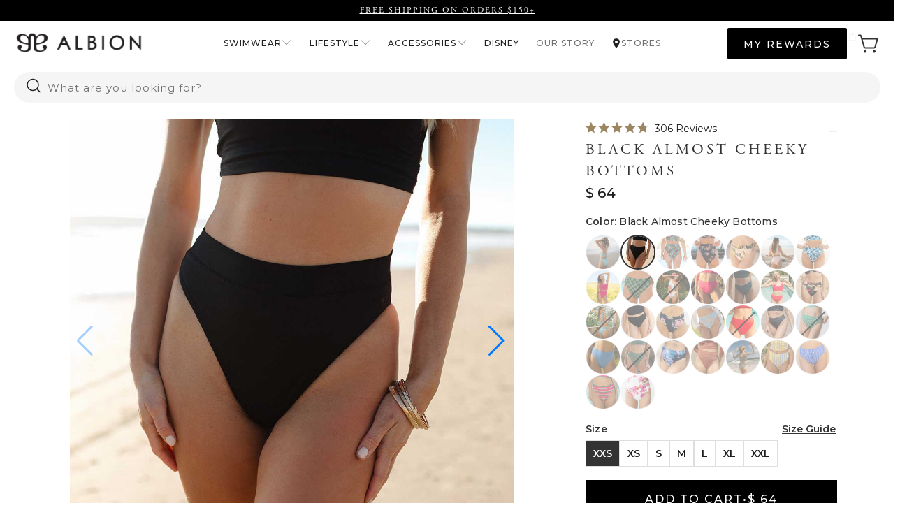

--- FILE ---
content_type: text/html; charset=utf-8
request_url: https://albionfit.com/collections/swim-bottoms/products/black-almost-cheeky-bottoms
body_size: 113078
content:


 <!DOCTYPE html>
<html class="no-js no-touch" lang="en"> <head>
<!-- osano cookie consent snippet -->
<script src="https://cmp.osano.com/16A12MS8aPbhX1S6S/9cfdf6c9-389b-4b0f-85f5-36522d34050a/osano.js"></script>
<!-- End Osano cookie consent snippet -->
<!-- Intelligems AB Testing Snippet -->
<script>
    window.Shopify = window.Shopify || {theme: {id: 139690967220, role: 'main' } };
    window._template = {
        directory: "",
        name: "product",
        suffix: ""
    };</script> <script type="module" blocking="render" fetchpriority="high" src="https://cdn.intelligems.io/esm/8a651e4d109b/bundle.js" async></script>
<!-- End Intelligems AB Testing Snippet --> <!-- heatmap.com snippet -->
<script>
  (function() {      
    var _heatmap_paq = window._heatmap_paq || [];
    var heatUrl = window.heatUrl = "https://dashboard.heatmap.com/";
    function heatLoader(url, item) {
      if(typeof handleSinglePagedWebsite !== 'undefined' && item == 'prep') return true;
      var s = document.createElement("script"); s.type = "text/javascript"; 
      s.src = url; s.async = false; s.defer = true; document.head.appendChild(s);
    }
    heatLoader(heatUrl+"preprocessor.min.js?sid=2923", "prep");
    setTimeout(function() {
      if(typeof _heatmap_paq !== "object" || _heatmap_paq.length == 0) {     
        _heatmap_paq.push(["setTrackerUrl", heatUrl+"heatmap.php"]);
        heatLoader(heatUrl+"heatmap-light.min.js?sid=2923", "heat");
      }
    }, 1000);
  })();
</script>
<!-- End heatmap.com snippet Code --> <!-- Google verify --> <meta name="google-site-verification" content="0qZWfgAqm1HHDrObPPhJT0Um0ZytonamTaWa0PFlrAk" /> <!-- Start Redo AI Chat -->
<script async src="https://chat-widget.getredo.com/widget.js?widgetId=1a6jayge9eg1gh5" id="redo-script-for-chat-widget"></script>
<!-- End Redo AI Chat --> <script>
    window.Store = window.Store || {};
    window.Store.id = 9021640;</script> <meta charset="utf-8"> <meta http-equiv="cleartype" content="on"> <meta name="robots" content="index,follow"> <!-- Mobile Specific Metas --> <meta name="HandheldFriendly" content="True"> <meta name="MobileOptimized" content="320"> <meta name="viewport" content="width=device-width,initial-scale=1"> <meta name="theme-color" content="#ffffff"> <title>
      Black Almost Cheeky Bottoms - Albion Fit</title> <meta name="description" content="Feminine, chic, and a bit cheeky! Our new Almost Cheeky Bottoms boast a higher leg, a french cut, and our classic high-waisted fit. If you&#39;re looking for some more sun on your buns, this suit&#39;s for you!"/> <!-- Preconnect Domains --> <link rel="preconnect" href="https://fonts.shopifycdn.com" /> <link rel="preconnect" href="https://cdn.shopify.com" /> <link rel="preconnect" href="https://v.shopify.com" /> <link rel="preconnect" href="https://cdn.shopifycloud.com" /> <link rel="preconnect" href="https://monorail-edge.shopifysvc.com"> <link rel="preconnect" href="https://use.typekit.net" crossorigin /> <!-- Third-party service preconnects --> <link rel="preconnect" href="https://cmp.osano.com" /> <link rel="preconnect" href="https://cdn.intelligems.io" /> <link rel="preconnect" href="https://dashboard.heatmap.com" /> <link rel="preconnect" href="https://cdn.reamaze.com" /> <link rel="preconnect" href="https://acsbapp.com" /> <link rel="preconnect" href="https://static.shopmy.us" /> <!-- fallback for browsers that don't support preconnect --> <link rel="dns-prefetch" href="https://fonts.shopifycdn.com" /> <link rel="dns-prefetch" href="https://cdn.shopify.com" /> <link rel="dns-prefetch" href="https://v.shopify.com" /> <link rel="dns-prefetch" href="https://cdn.shopifycloud.com" /> <link rel="dns-prefetch" href="https://monorail-edge.shopifysvc.com"> <link rel="dns-prefetch" href="https://use.typekit.net" /> <!-- Third-party service dns-prefetch --> <link rel="dns-prefetch" href="https://cmp.osano.com" /> <link rel="dns-prefetch" href="https://cdn.intelligems.io" /> <link rel="dns-prefetch" href="https://dashboard.heatmap.com" /> <link rel="dns-prefetch" href="https://cdn.reamaze.com" /> <link rel="dns-prefetch" href="https://acsbapp.com" /> <link rel="dns-prefetch" href="https://static.shopmy.us" /> <!-- Preload Assets --> <link rel="preload" href="//albionfit.com/cdn/shop/t/159/assets/jquery.min.js?v=81049236547974671631750267447" as="script"> <link rel="preload" href="//albionfit.com/cdn/shop/t/159/assets/vendors.js?v=104423313154342201761750267447" as="script"> <link rel="preload" href="//albionfit.com/cdn/shop/t/159/assets/sections.js?v=40232654311902000661768343130" as="script"> <link rel="preload" href="//albionfit.com/cdn/shop/t/159/assets/utilities.js?v=65217966963456361271768418004" as="script"> <link rel="preload" href="//albionfit.com/cdn/shop/t/159/assets/app.js?v=63927541280229502181750267447" as="script"> <!-- Stylesheet for Fancybox library --> <link href="//albionfit.com/cdn/shop/t/159/assets/fancybox.css?v=19278034316635137701750267447" rel="stylesheet" type="text/css" media="all" /> <!-- Stylesheets for Turbo --> <link href="//albionfit.com/cdn/shop/t/159/assets/styles.css?v=126173364039715600251768343130" rel="stylesheet" type="text/css" media="all" /> <link href="//albionfit.com/cdn/shop/t/159/assets/td-base.css?v=6012337723366818201768343129" rel="stylesheet" type="text/css" media="all" /> <link rel="preload" href="//albionfit.com/cdn/shop/t/159/assets/swiper-bundle.css?v=23963546388838124431768343129" as="style" onload="this.onload=null;this.rel='stylesheet'"> <noscript><link rel="stylesheet" href="//albionfit.com/cdn/shop/t/159/assets/swiper-bundle.css?v=23963546388838124431768343129"></noscript> <script src="//albionfit.com/cdn/shop/t/159/assets/swiper-bundle.min.js?v=71059543474126635431750267447" defer="defer"></script> <script src="//albionfit.com/cdn/shop/t/159/assets/swiper-slider.js?v=79160681019445795641750267447" defer="defer"></script> <link rel="preload" href="//albionfit.com/cdn/shop/t/159/assets/td-product-main.css?v=164504512275430842151768343129" as="style" onload="this.onload=null;this.rel='stylesheet'"> <noscript><link rel="stylesheet" href="//albionfit.com/cdn/shop/t/159/assets/td-product-main.css?v=164504512275430842151768343129"></noscript> <link rel="preload" href="//albionfit.com/cdn/shop/t/159/assets/component-deferred-media.css?v=49381959228654609151750267447" as="style" onload="this.onload=null;this.rel='stylesheet'"> <noscript><link rel="stylesheet" href="//albionfit.com/cdn/shop/t/159/assets/component-deferred-media.css?v=49381959228654609151750267447"></noscript> <link rel="preload" href="//albionfit.com/cdn/shop/t/159/assets/section-td-accordion.css?v=160932082210278097761750267447" as="style" onload="this.onload=null;this.rel='stylesheet'"> <noscript><link rel="stylesheet" href="//albionfit.com/cdn/shop/t/159/assets/section-td-accordion.css?v=160932082210278097761750267447"></noscript> <link rel="preload" href="//albionfit.com/cdn/shop/t/159/assets/component-rating.css?v=128725618808450581061750267447" as="style" onload="this.onload=null;this.rel='stylesheet'"> <noscript><link rel="stylesheet" href="//albionfit.com/cdn/shop/t/159/assets/component-rating.css?v=128725618808450581061750267447"></noscript> <script src="//albionfit.com/cdn/shop/t/159/assets/product-form.js?v=175267426398706864631750267447" defer="defer"></script> <script src="//albionfit.com/cdn/shop/t/159/assets/td-accordion.js?v=136831077812476159491768343129" defer="defer"></script> <script>
      window.lazySizesConfig = window.lazySizesConfig || {};

      lazySizesConfig.expand = 300;
      lazySizesConfig.loadHidden = false;

      /*! lazysizes - v5.2.2 - bgset plugin */
      !function(e,t){var a=function(){t(e.lazySizes),e.removeEventListener("lazyunveilread",a,!0)};t=t.bind(null,e,e.document),"object"==typeof module&&module.exports?t(require("lazysizes")):"function"==typeof define&&define.amd?define(["lazysizes"],t):e.lazySizes?a():e.addEventListener("lazyunveilread",a,!0)}(window,function(e,z,g){"use strict";var c,y,b,f,i,s,n,v,m;e.addEventListener&&(c=g.cfg,y=/\s+/g,b=/\s*\|\s+|\s+\|\s*/g,f=/^(.+?)(?:\s+\[\s*(.+?)\s*\])(?:\s+\[\s*(.+?)\s*\])?$/,i=/^\s*\(*\s*type\s*:\s*(.+?)\s*\)*\s*$/,s=/\(|\)|'/,n={contain:1,cover:1},v=function(e,t){var a;t&&((a=t.match(i))&&a[1]?e.setAttribute("type",a[1]):e.setAttribute("media",c.customMedia[t]||t))},m=function(e){var t,a,i,r;e.target._lazybgset&&(a=(t=e.target)._lazybgset,(i=t.currentSrc||t.src)&&((r=g.fire(a,"bgsetproxy",{src:i,useSrc:s.test(i)?JSON.stringify(i):i})).defaultPrevented||(a.style.backgroundImage="url("+r.detail.useSrc+")")),t._lazybgsetLoading&&(g.fire(a,"_lazyloaded",{},!1,!0),delete t._lazybgsetLoading))},addEventListener("lazybeforeunveil",function(e){var t,a,i,r,s,n,l,d,o,u;!e.defaultPrevented&&(t=e.target.getAttribute("data-bgset"))&&(o=e.target,(u=z.createElement("img")).alt="",u._lazybgsetLoading=!0,e.detail.firesLoad=!0,a=t,i=o,r=u,s=z.createElement("picture"),n=i.getAttribute(c.sizesAttr),l=i.getAttribute("data-ratio"),d=i.getAttribute("data-optimumx"),i._lazybgset&&i._lazybgset.parentNode==i&&i.removeChild(i._lazybgset),Object.defineProperty(r,"_lazybgset",{value:i,writable:!0}),Object.defineProperty(i,"_lazybgset",{value:s,writable:!0}),a=a.replace(y," ").split(b),s.style.display="none",r.className=c.lazyClass,1!=a.length||n||(n="auto"),a.forEach(function(e){var t,a=z.createElement("source");n&&"auto"!=n&&a.setAttribute("sizes",n),(t=e.match(f))?(a.setAttribute(c.srcsetAttr,t[1]),v(a,t[2]),v(a,t[3])):a.setAttribute(c.srcsetAttr,e),s.appendChild(a)}),n&&(r.setAttribute(c.sizesAttr,n),i.removeAttribute(c.sizesAttr),i.removeAttribute("sizes")),d&&r.setAttribute("data-optimumx",d),l&&r.setAttribute("data-ratio",l),s.appendChild(r),i.appendChild(s),setTimeout(function(){g.loader.unveil(u),g.rAF(function(){g.fire(u,"_lazyloaded",{},!0,!0),u.complete&&m({target:u})})}))}),z.addEventListener("load",m,!0),e.addEventListener("lazybeforesizes",function(e){var t,a,i,r;e.detail.instance==g&&e.target._lazybgset&&e.detail.dataAttr&&(t=e.target._lazybgset,i=t,r=(getComputedStyle(i)||{getPropertyValue:function(){}}).getPropertyValue("background-size"),!n[r]&&n[i.style.backgroundSize]&&(r=i.style.backgroundSize),n[a=r]&&(e.target._lazysizesParentFit=a,g.rAF(function(){e.target.setAttribute("data-parent-fit",a),e.target._lazysizesParentFit&&delete e.target._lazysizesParentFit})))},!0),z.documentElement.addEventListener("lazybeforesizes",function(e){var t,a;!e.defaultPrevented&&e.target._lazybgset&&e.detail.instance==g&&(e.detail.width=(t=e.target._lazybgset,a=g.gW(t,t.parentNode),(!t._lazysizesWidth||a>t._lazysizesWidth)&&(t._lazysizesWidth=a),t._lazysizesWidth))}))});

      /*! lazysizes - v5.2.2 */
      !function(e){var t=function(u,D,f){"use strict";var k,H;if(function(){var e;var t={lazyClass:"lazyload",loadedClass:"lazyloaded",loadingClass:"lazyloading",preloadClass:"lazypreload",errorClass:"lazyerror",autosizesClass:"lazyautosizes",srcAttr:"data-src",srcsetAttr:"data-srcset",sizesAttr:"data-sizes",minSize:40,customMedia:{},init:true,expFactor:1.5,hFac:.8,loadMode:2,loadHidden:true,ricTimeout:0,throttleDelay:125};H=u.lazySizesConfig||u.lazysizesConfig||{};for(e in t){if(!(e in H)){H[e]=t[e]}}}(),!D||!D.getElementsByClassName){return{init:function(){},cfg:H,noSupport:true}}var O=D.documentElement,a=u.HTMLPictureElement,P="addEventListener",$="getAttribute",q=u[P].bind(u),I=u.setTimeout,U=u.requestAnimationFrame||I,l=u.requestIdleCallback,j=/^picture$/i,r=["load","error","lazyincluded","_lazyloaded"],i={},G=Array.prototype.forEach,J=function(e,t){if(!i[t]){i[t]=new RegExp("(\\s|^)"+t+"(\\s|$)")}return i[t].test(e[$]("class")||"")&&i[t]},K=function(e,t){if(!J(e,t)){e.setAttribute("class",(e[$]("class")||"").trim()+" "+t)}},Q=function(e,t){var i;if(i=J(e,t)){e.setAttribute("class",(e[$]("class")||"").replace(i," "))}},V=function(t,i,e){var a=e?P:"removeEventListener";if(e){V(t,i)}r.forEach(function(e){t[a](e,i)})},X=function(e,t,i,a,r){var n=D.createEvent("Event");if(!i){i={}}i.instance=k;n.initEvent(t,!a,!r);n.detail=i;e.dispatchEvent(n);return n},Y=function(e,t){var i;if(!a&&(i=u.picturefill||H.pf)){if(t&&t.src&&!e[$]("srcset")){e.setAttribute("srcset",t.src)}i({reevaluate:true,elements:[e]})}else if(t&&t.src){e.src=t.src}},Z=function(e,t){return(getComputedStyle(e,null)||{})[t]},s=function(e,t,i){i=i||e.offsetWidth;while(i<H.minSize&&t&&!e._lazysizesWidth){i=t.offsetWidth;t=t.parentNode}return i},ee=function(){var i,a;var t=[];var r=[];var n=t;var s=function(){var e=n;n=t.length?r:t;i=true;a=false;while(e.length){e.shift()()}i=false};var e=function(e,t){if(i&&!t){e.apply(this,arguments)}else{n.push(e);if(!a){a=true;(D.hidden?I:U)(s)}}};e._lsFlush=s;return e}(),te=function(i,e){return e?function(){ee(i)}:function(){var e=this;var t=arguments;ee(function(){i.apply(e,t)})}},ie=function(e){var i;var a=0;var r=H.throttleDelay;var n=H.ricTimeout;var t=function(){i=false;a=f.now();e()};var s=l&&n>49?function(){l(t,{timeout:n});if(n!==H.ricTimeout){n=H.ricTimeout}}:te(function(){I(t)},true);return function(e){var t;if(e=e===true){n=33}if(i){return}i=true;t=r-(f.now()-a);if(t<0){t=0}if(e||t<9){s()}else{I(s,t)}}},ae=function(e){var t,i;var a=99;var r=function(){t=null;e()};var n=function(){var e=f.now()-i;if(e<a){I(n,a-e)}else{(l||r)(r)}};return function(){i=f.now();if(!t){t=I(n,a)}}},e=function(){var v,m,c,h,e;var y,z,g,p,C,b,A;var n=/^img$/i;var d=/^iframe$/i;var E="onscroll"in u&&!/(gle|ing)bot/.test(navigator.userAgent);var _=0;var w=0;var N=0;var M=-1;var x=function(e){N--;if(!e||N<0||!e.target){N=0}};var W=function(e){if(A==null){A=Z(D.body,"visibility")=="hidden"}return A||!(Z(e.parentNode,"visibility")=="hidden"&&Z(e,"visibility")=="hidden")};var S=function(e,t){var i;var a=e;var r=W(e);g-=t;b+=t;p-=t;C+=t;while(r&&(a=a.offsetParent)&&a!=D.body&&a!=O){r=(Z(a,"opacity")||1)>0;if(r&&Z(a,"overflow")!="visible"){i=a.getBoundingClientRect();r=C>i.left&&p<i.right&&b>i.top-1&&g<i.bottom+1}}return r};var t=function(){var e,t,i,a,r,n,s,l,o,u,f,c;var d=k.elements;if((h=H.loadMode)&&N<8&&(e=d.length)){t=0;M++;for(;t<e;t++){if(!d[t]||d[t]._lazyRace){continue}if(!E||k.prematureUnveil&&k.prematureUnveil(d[t])){R(d[t]);continue}if(!(l=d[t][$]("data-expand"))||!(n=l*1)){n=w}if(!u){u=!H.expand||H.expand<1?O.clientHeight>500&&O.clientWidth>500?500:370:H.expand;k._defEx=u;f=u*H.expFactor;c=H.hFac;A=null;if(w<f&&N<1&&M>2&&h>2&&!D.hidden){w=f;M=0}else if(h>1&&M>1&&N<6){w=u}else{w=_}}if(o!==n){y=innerWidth+n*c;z=innerHeight+n;s=n*-1;o=n}i=d[t].getBoundingClientRect();if((b=i.bottom)>=s&&(g=i.top)<=z&&(C=i.right)>=s*c&&(p=i.left)<=y&&(b||C||p||g)&&(H.loadHidden||W(d[t]))&&(m&&N<3&&!l&&(h<3||M<4)||S(d[t],n))){R(d[t]);r=true;if(N>9){break}}else if(!r&&m&&!a&&N<4&&M<4&&h>2&&(v[0]||H.preloadAfterLoad)&&(v[0]||!l&&(b||C||p||g||d[t][$](H.sizesAttr)!="auto"))){a=v[0]||d[t]}}if(a&&!r){R(a)}}};var i=ie(t);var B=function(e){var t=e.target;if(t._lazyCache){delete t._lazyCache;return}x(e);K(t,H.loadedClass);Q(t,H.loadingClass);V(t,L);X(t,"lazyloaded")};var a=te(B);var L=function(e){a({target:e.target})};var T=function(t,i){try{t.contentWindow.location.replace(i)}catch(e){t.src=i}};var F=function(e){var t;var i=e[$](H.srcsetAttr);if(t=H.customMedia[e[$]("data-media")||e[$]("media")]){e.setAttribute("media",t)}if(i){e.setAttribute("srcset",i)}};var s=te(function(t,e,i,a,r){var n,s,l,o,u,f;if(!(u=X(t,"lazybeforeunveil",e)).defaultPrevented){if(a){if(i){K(t,H.autosizesClass)}else{t.setAttribute("sizes",a)}}s=t[$](H.srcsetAttr);n=t[$](H.srcAttr);if(r){l=t.parentNode;o=l&&j.test(l.nodeName||"")}f=e.firesLoad||"src"in t&&(s||n||o);u={target:t};K(t,H.loadingClass);if(f){clearTimeout(c);c=I(x,2500);V(t,L,true)}if(o){G.call(l.getElementsByTagName("source"),F)}if(s){t.setAttribute("srcset",s)}else if(n&&!o){if(d.test(t.nodeName)){T(t,n)}else{t.src=n}}if(r&&(s||o)){Y(t,{src:n})}}if(t._lazyRace){delete t._lazyRace}Q(t,H.lazyClass);ee(function(){var e=t.complete&&t.naturalWidth>1;if(!f||e){if(e){K(t,"ls-is-cached")}B(u);t._lazyCache=true;I(function(){if("_lazyCache"in t){delete t._lazyCache}},9)}if(t.loading=="lazy"){N--}},true)});var R=function(e){if(e._lazyRace){return}var t;var i=n.test(e.nodeName);var a=i&&(e[$](H.sizesAttr)||e[$]("sizes"));var r=a=="auto";if((r||!m)&&i&&(e[$]("src")||e.srcset)&&!e.complete&&!J(e,H.errorClass)&&J(e,H.lazyClass)){return}t=X(e,"lazyunveilread").detail;if(r){re.updateElem(e,true,e.offsetWidth)}e._lazyRace=true;N++;s(e,t,r,a,i)};var r=ae(function(){H.loadMode=3;i()});var l=function(){if(H.loadMode==3){H.loadMode=2}r()};var o=function(){if(m){return}if(f.now()-e<999){I(o,999);return}m=true;H.loadMode=3;i();q("scroll",l,true)};return{_:function(){e=f.now();k.elements=D.getElementsByClassName(H.lazyClass);v=D.getElementsByClassName(H.lazyClass+" "+H.preloadClass);q("scroll",i,true);q("resize",i,true);q("pageshow",function(e){if(e.persisted){var t=D.querySelectorAll("."+H.loadingClass);if(t.length&&t.forEach){U(function(){t.forEach(function(e){if(e.complete){R(e)}})})}}});if(u.MutationObserver){new MutationObserver(i).observe(O,{childList:true,subtree:true,attributes:true})}else{O[P]("DOMNodeInserted",i,true);O[P]("DOMAttrModified",i,true);setInterval(i,999)}q("hashchange",i,true);["focus","mouseover","click","load","transitionend","animationend"].forEach(function(e){D[P](e,i,true)});if(/d$|^c/.test(D.readyState)){o()}else{q("load",o);D[P]("DOMContentLoaded",i);I(o,2e4)}if(k.elements.length){t();ee._lsFlush()}else{i()}},checkElems:i,unveil:R,_aLSL:l}}(),re=function(){var i;var n=te(function(e,t,i,a){var r,n,s;e._lazysizesWidth=a;a+="px";e.setAttribute("sizes",a);if(j.test(t.nodeName||"")){r=t.getElementsByTagName("source");for(n=0,s=r.length;n<s;n++){r[n].setAttribute("sizes",a)}}if(!i.detail.dataAttr){Y(e,i.detail)}});var a=function(e,t,i){var a;var r=e.parentNode;if(r){i=s(e,r,i);a=X(e,"lazybeforesizes",{width:i,dataAttr:!!t});if(!a.defaultPrevented){i=a.detail.width;if(i&&i!==e._lazysizesWidth){n(e,r,a,i)}}}};var e=function(){var e;var t=i.length;if(t){e=0;for(;e<t;e++){a(i[e])}}};var t=ae(e);return{_:function(){i=D.getElementsByClassName(H.autosizesClass);q("resize",t)},checkElems:t,updateElem:a}}(),t=function(){if(!t.i&&D.getElementsByClassName){t.i=true;re._();e._()}};return I(function(){H.init&&t()}),k={cfg:H,autoSizer:re,loader:e,init:t,uP:Y,aC:K,rC:Q,hC:J,fire:X,gW:s,rAF:ee}}(e,e.document,Date);e.lazySizes=t,"object"==typeof module&&module.exports&&(module.exports=t)}("undefined"!=typeof window?window:{});</script> <!-- Icons --> <link rel="shortcut icon" type="image/x-icon" href="//albionfit.com/cdn/shop/files/albion-favicon_32_180x180.png?v=1646281162"> <link rel="apple-touch-icon" href="//albionfit.com/cdn/shop/files/albion-favicon_32_180x180.png?v=1646281162"/> <link rel="apple-touch-icon" sizes="57x57" href="//albionfit.com/cdn/shop/files/albion-favicon_32_57x57.png?v=1646281162"/> <link rel="apple-touch-icon" sizes="60x60" href="//albionfit.com/cdn/shop/files/albion-favicon_32_60x60.png?v=1646281162"/> <link rel="apple-touch-icon" sizes="72x72" href="//albionfit.com/cdn/shop/files/albion-favicon_32_72x72.png?v=1646281162"/> <link rel="apple-touch-icon" sizes="76x76" href="//albionfit.com/cdn/shop/files/albion-favicon_32_76x76.png?v=1646281162"/> <link rel="apple-touch-icon" sizes="114x114" href="//albionfit.com/cdn/shop/files/albion-favicon_32_114x114.png?v=1646281162"/> <link rel="apple-touch-icon" sizes="180x180" href="//albionfit.com/cdn/shop/files/albion-favicon_32_180x180.png?v=1646281162"/> <link rel="apple-touch-icon" sizes="228x228" href="//albionfit.com/cdn/shop/files/albion-favicon_32_228x228.png?v=1646281162"/> <link rel="canonical" href="https://albionfit.com/products/black-almost-cheeky-bottoms"/> <script src="//albionfit.com/cdn/shop/t/159/assets/jquery.min.js?v=81049236547974671631750267447" defer></script> <script>
      window.PXUTheme = window.PXUTheme || {};
      window.PXUTheme.version = '9.1.0';
      window.PXUTheme.name = 'Turbo';</script>
    


    
<template id="price-ui"><span class="price " data-price></span><span class="compare-at-price" data-compare-at-price></span><span class="unit-pricing" data-unit-pricing></span></template> <template id="price-ui-badge"><div class="price-ui-badge__sticker price-ui-badge__sticker--"> <span class="price-ui-badge__sticker-text" data-badge></span></div></template> <template id="price-ui__price"><span class="money" data-price></span></template> <template id="price-ui__price-range"><span class="price-min" data-price-min><span class="money" data-price></span></span> - <span class="price-max" data-price-max><span class="money" data-price></span></span></template> <template id="price-ui__unit-pricing"><span class="unit-quantity" data-unit-quantity></span> | <span class="unit-price" data-unit-price><span class="money" data-price></span></span> / <span class="unit-measurement" data-unit-measurement></span></template> <template id="price-ui-badge__percent-savings-range">Save up to <span data-price-percent></span>%</template> <template id="price-ui-badge__percent-savings">Save <span data-price-percent></span>%</template> <template id="price-ui-badge__price-savings-range">Save up to <span class="money" data-price></span></template> <template id="price-ui-badge__price-savings">Save <span class="money" data-price></span></template> <template id="price-ui-badge__on-sale">Sale</template> <template id="price-ui-badge__sold-out">Sold out</template> <template id="price-ui-badge__in-stock">In stock</template> <script>
      
window.PXUTheme = window.PXUTheme || {};


window.PXUTheme.theme_settings = {};
window.PXUTheme.currency = {};
window.PXUTheme.routes = window.PXUTheme.routes || {};


window.PXUTheme.theme_settings.display_tos_checkbox = false;
window.PXUTheme.theme_settings.go_to_checkout = true;
window.PXUTheme.theme_settings.cart_action = "redirect_cart";
window.PXUTheme.theme_settings.cart_shipping_calculator = false;


window.PXUTheme.theme_settings.collection_swatches = false;
window.PXUTheme.theme_settings.collection_secondary_image = false;


window.PXUTheme.currency.show_multiple_currencies = false;
window.PXUTheme.currency.shop_currency = "USD";
window.PXUTheme.currency.default_currency = "USD";
window.PXUTheme.currency.display_format = "money_format";
window.PXUTheme.currency.money_format = "$ {{amount}}";
window.PXUTheme.currency.money_format_no_currency = "$ {{amount}}";
window.PXUTheme.currency.money_format_currency = "$ {{amount}} USD";
window.PXUTheme.currency.native_multi_currency = false;
window.PXUTheme.currency.iso_code = "USD";
window.PXUTheme.currency.symbol = "$";


window.PXUTheme.theme_settings.display_inventory_left = false;
window.PXUTheme.theme_settings.inventory_threshold = 10;
window.PXUTheme.theme_settings.limit_quantity = false;


window.PXUTheme.theme_settings.menu_position = null;


window.PXUTheme.theme_settings.newsletter_popup = false;
window.PXUTheme.theme_settings.newsletter_popup_days = "14";
window.PXUTheme.theme_settings.newsletter_popup_mobile = false;
window.PXUTheme.theme_settings.newsletter_popup_seconds = 0;


window.PXUTheme.theme_settings.pagination_type = "load_more";


window.PXUTheme.theme_settings.enable_shopify_collection_badges = false;
window.PXUTheme.theme_settings.quick_shop_thumbnail_position = null;
window.PXUTheme.theme_settings.product_form_style = "radio";
window.PXUTheme.theme_settings.sale_banner_enabled = true;
window.PXUTheme.theme_settings.display_savings = false;
window.PXUTheme.theme_settings.display_sold_out_price = false;
window.PXUTheme.theme_settings.free_text = "Free";
window.PXUTheme.theme_settings.video_looping = null;
window.PXUTheme.theme_settings.quick_shop_style = "popup";
window.PXUTheme.theme_settings.hover_enabled = true;


window.PXUTheme.routes.cart_url = "/cart";
window.PXUTheme.routes.root_url = "/";
window.PXUTheme.routes.search_url = "/search";
window.PXUTheme.routes.all_products_collection_url = "/collections/all";
window.PXUTheme.routes.product_recommendations_url = "/recommendations/products";
window.PXUTheme.routes.predictive_search_url = "/search/suggest";


window.PXUTheme.theme_settings.image_loading_style = "appear";


window.PXUTheme.theme_settings.enable_autocomplete = true;


window.PXUTheme.theme_settings.page_dots_enabled = false;
window.PXUTheme.theme_settings.slideshow_arrow_size = "light";


window.PXUTheme.theme_settings.quick_shop_enabled = true;


window.PXUTheme.translation = {};


window.PXUTheme.translation.agree_to_terms_warning = "You must agree with the terms and conditions to checkout.";
window.PXUTheme.translation.one_item_left = "item left";
window.PXUTheme.translation.items_left_text = "items left";
window.PXUTheme.translation.cart_savings_text = "Total Savings";
window.PXUTheme.translation.cart_discount_text = "Discount";
window.PXUTheme.translation.cart_subtotal_text = "Subtotal";
window.PXUTheme.translation.cart_remove_text = "Remove";
window.PXUTheme.translation.cart_free_text = "Free";


window.PXUTheme.translation.newsletter_success_text = "Thank you for joining our mailing list!";


window.PXUTheme.translation.notify_email = "Enter your email address...";
window.PXUTheme.translation.notify_email_value = "Translation missing: en.contact.fields.email";
window.PXUTheme.translation.notify_email_send = "Send";
window.PXUTheme.translation.notify_message_first = "Please notify me when ";
window.PXUTheme.translation.notify_message_last = " becomes available - ";
window.PXUTheme.translation.notify_success_text = "Thanks! We will notify you when this product becomes available!";


window.PXUTheme.translation.add_to_cart = "Add to cart";
window.PXUTheme.translation.coming_soon_text = "Coming Soon";
window.PXUTheme.translation.sold_out_text = "Sold Out";
window.PXUTheme.translation.sale_text = "Sale";
window.PXUTheme.translation.savings_text = "You Save";
window.PXUTheme.translation.from_text = "from";
window.PXUTheme.translation.new_text = "New";
window.PXUTheme.translation.pre_order_text = "Pre-Order";
window.PXUTheme.translation.unavailable_text = "Unavailable";


window.PXUTheme.translation.all_results = "View all results";
window.PXUTheme.translation.no_results = "Sorry, no results!";


window.PXUTheme.media_queries = {};
window.PXUTheme.media_queries.small = window.matchMedia( "(max-width: 480px)" );
window.PXUTheme.media_queries.medium = window.matchMedia( "(max-width: 798px)" );
window.PXUTheme.media_queries.large = window.matchMedia( "(min-width: 799px)" );
window.PXUTheme.media_queries.larger = window.matchMedia( "(min-width: 960px)" );
window.PXUTheme.media_queries.xlarge = window.matchMedia( "(min-width: 1200px)" );
window.PXUTheme.media_queries.ie10 = window.matchMedia( "all and (-ms-high-contrast: none), (-ms-high-contrast: active)" );
window.PXUTheme.media_queries.tablet = window.matchMedia( "only screen and (min-width: 799px) and (max-width: 1024px)" );
window.PXUTheme.media_queries.mobile_and_tablet = window.matchMedia( "(max-width: 1024px)" );</script> <script src="//albionfit.com/cdn/shop/t/159/assets/vendors.js?v=104423313154342201761750267447" defer></script> <script src="//albionfit.com/cdn/shop/t/159/assets/sections.js?v=40232654311902000661768343130" defer></script> <script src="//albionfit.com/cdn/shop/t/159/assets/utilities.js?v=65217966963456361271768418004" defer></script> <script src="//albionfit.com/cdn/shop/t/159/assets/app.js?v=63927541280229502181750267447" defer></script> <link rel="stylesheet" href="https://use.typekit.net/zov3ddn.css"> <script src="//albionfit.com/cdn/shop/t/159/assets/instantclick.min.js?v=20092422000980684151750267447" data-no-instant defer></script> <script data-no-instant>
        window.addEventListener('DOMContentLoaded', function() {

          function inIframe() {
            try {
              return window.self !== window.top;
            } catch (e) {
              return true;
            }
          }

          if (!inIframe()){
            InstantClick.on('change', function() {

              $('head script[src*="shopify"]').each(function() {
                var script = document.createElement('script');
                script.type = 'text/javascript';
                script.src = $(this).attr('src');

                $('body').append(script);
              });

              $('body').removeClass('fancybox-active');
              $.fancybox.destroy();

              InstantClick.init();

            });
          }
        });</script> <script></script> <!-- pxu-sections-js start DO NOT EDIT --><script src="//albionfit.com/cdn/shop/t/159/assets/pxu-sections.js?v=95061568281450201171750267447" defer></script><!-- DO NOT EDIT pxu-sections-js end-->
<script>window.performance && window.performance.mark && window.performance.mark('shopify.content_for_header.start');</script><meta id="shopify-digital-wallet" name="shopify-digital-wallet" content="/9021640/digital_wallets/dialog">
<meta name="shopify-checkout-api-token" content="c1eb205db9f8f94bc36a866048613035">
<meta id="in-context-paypal-metadata" data-shop-id="9021640" data-venmo-supported="true" data-environment="production" data-locale="en_US" data-paypal-v4="true" data-currency="USD">
<link rel="alternate" type="application/json+oembed" href="https://albionfit.com/products/black-almost-cheeky-bottoms.oembed">
<script async="async" src="/checkouts/internal/preloads.js?locale=en-US"></script>
<link rel="preconnect" href="https://shop.app" crossorigin="anonymous">
<script async="async" src="https://shop.app/checkouts/internal/preloads.js?locale=en-US&shop_id=9021640" crossorigin="anonymous"></script>
<script id="apple-pay-shop-capabilities" type="application/json">{"shopId":9021640,"countryCode":"US","currencyCode":"USD","merchantCapabilities":["supports3DS"],"merchantId":"gid:\/\/shopify\/Shop\/9021640","merchantName":"Albion Fit","requiredBillingContactFields":["postalAddress","email","phone"],"requiredShippingContactFields":["postalAddress","email","phone"],"shippingType":"shipping","supportedNetworks":["visa","masterCard","amex","discover","elo","jcb"],"total":{"type":"pending","label":"Albion Fit","amount":"1.00"},"shopifyPaymentsEnabled":true,"supportsSubscriptions":true}</script>
<script id="shopify-features" type="application/json">{"accessToken":"c1eb205db9f8f94bc36a866048613035","betas":["rich-media-storefront-analytics"],"domain":"albionfit.com","predictiveSearch":true,"shopId":9021640,"locale":"en"}</script>
<script>var Shopify = Shopify || {};
Shopify.shop = "albion-6.myshopify.com";
Shopify.locale = "en";
Shopify.currency = {"active":"USD","rate":"1.0"};
Shopify.country = "US";
Shopify.theme = {"name":"[DEV] Theory - 1\/13\/25 - Variant Bug Fix","id":139690967220,"schema_name":"Turbo","schema_version":"9.1.0","theme_store_id":null,"role":"main"};
Shopify.theme.handle = "null";
Shopify.theme.style = {"id":null,"handle":null};
Shopify.cdnHost = "albionfit.com/cdn";
Shopify.routes = Shopify.routes || {};
Shopify.routes.root = "/";</script>
<script type="module">!function(o){(o.Shopify=o.Shopify||{}).modules=!0}(window);</script>
<script>!function(o){function n(){var o=[];function n(){o.push(Array.prototype.slice.apply(arguments))}return n.q=o,n}var t=o.Shopify=o.Shopify||{};t.loadFeatures=n(),t.autoloadFeatures=n()}(window);</script>
<script>
  window.ShopifyPay = window.ShopifyPay || {};
  window.ShopifyPay.apiHost = "shop.app\/pay";
  window.ShopifyPay.redirectState = null;
</script>
<script id="shop-js-analytics" type="application/json">{"pageType":"product"}</script>
<script defer="defer" async type="module" src="//albionfit.com/cdn/shopifycloud/shop-js/modules/v2/client.init-shop-cart-sync_BT-GjEfc.en.esm.js"></script>
<script defer="defer" async type="module" src="//albionfit.com/cdn/shopifycloud/shop-js/modules/v2/chunk.common_D58fp_Oc.esm.js"></script>
<script defer="defer" async type="module" src="//albionfit.com/cdn/shopifycloud/shop-js/modules/v2/chunk.modal_xMitdFEc.esm.js"></script>
<script type="module">
  await import("//albionfit.com/cdn/shopifycloud/shop-js/modules/v2/client.init-shop-cart-sync_BT-GjEfc.en.esm.js");
await import("//albionfit.com/cdn/shopifycloud/shop-js/modules/v2/chunk.common_D58fp_Oc.esm.js");
await import("//albionfit.com/cdn/shopifycloud/shop-js/modules/v2/chunk.modal_xMitdFEc.esm.js");

  window.Shopify.SignInWithShop?.initShopCartSync?.({"fedCMEnabled":true,"windoidEnabled":true});

</script>
<script>
  window.Shopify = window.Shopify || {};
  if (!window.Shopify.featureAssets) window.Shopify.featureAssets = {};
  window.Shopify.featureAssets['shop-js'] = {"shop-cart-sync":["modules/v2/client.shop-cart-sync_DZOKe7Ll.en.esm.js","modules/v2/chunk.common_D58fp_Oc.esm.js","modules/v2/chunk.modal_xMitdFEc.esm.js"],"init-fed-cm":["modules/v2/client.init-fed-cm_B6oLuCjv.en.esm.js","modules/v2/chunk.common_D58fp_Oc.esm.js","modules/v2/chunk.modal_xMitdFEc.esm.js"],"shop-cash-offers":["modules/v2/client.shop-cash-offers_D2sdYoxE.en.esm.js","modules/v2/chunk.common_D58fp_Oc.esm.js","modules/v2/chunk.modal_xMitdFEc.esm.js"],"shop-login-button":["modules/v2/client.shop-login-button_QeVjl5Y3.en.esm.js","modules/v2/chunk.common_D58fp_Oc.esm.js","modules/v2/chunk.modal_xMitdFEc.esm.js"],"pay-button":["modules/v2/client.pay-button_DXTOsIq6.en.esm.js","modules/v2/chunk.common_D58fp_Oc.esm.js","modules/v2/chunk.modal_xMitdFEc.esm.js"],"shop-button":["modules/v2/client.shop-button_DQZHx9pm.en.esm.js","modules/v2/chunk.common_D58fp_Oc.esm.js","modules/v2/chunk.modal_xMitdFEc.esm.js"],"avatar":["modules/v2/client.avatar_BTnouDA3.en.esm.js"],"init-windoid":["modules/v2/client.init-windoid_CR1B-cfM.en.esm.js","modules/v2/chunk.common_D58fp_Oc.esm.js","modules/v2/chunk.modal_xMitdFEc.esm.js"],"init-shop-for-new-customer-accounts":["modules/v2/client.init-shop-for-new-customer-accounts_C_vY_xzh.en.esm.js","modules/v2/client.shop-login-button_QeVjl5Y3.en.esm.js","modules/v2/chunk.common_D58fp_Oc.esm.js","modules/v2/chunk.modal_xMitdFEc.esm.js"],"init-shop-email-lookup-coordinator":["modules/v2/client.init-shop-email-lookup-coordinator_BI7n9ZSv.en.esm.js","modules/v2/chunk.common_D58fp_Oc.esm.js","modules/v2/chunk.modal_xMitdFEc.esm.js"],"init-shop-cart-sync":["modules/v2/client.init-shop-cart-sync_BT-GjEfc.en.esm.js","modules/v2/chunk.common_D58fp_Oc.esm.js","modules/v2/chunk.modal_xMitdFEc.esm.js"],"shop-toast-manager":["modules/v2/client.shop-toast-manager_DiYdP3xc.en.esm.js","modules/v2/chunk.common_D58fp_Oc.esm.js","modules/v2/chunk.modal_xMitdFEc.esm.js"],"init-customer-accounts":["modules/v2/client.init-customer-accounts_D9ZNqS-Q.en.esm.js","modules/v2/client.shop-login-button_QeVjl5Y3.en.esm.js","modules/v2/chunk.common_D58fp_Oc.esm.js","modules/v2/chunk.modal_xMitdFEc.esm.js"],"init-customer-accounts-sign-up":["modules/v2/client.init-customer-accounts-sign-up_iGw4briv.en.esm.js","modules/v2/client.shop-login-button_QeVjl5Y3.en.esm.js","modules/v2/chunk.common_D58fp_Oc.esm.js","modules/v2/chunk.modal_xMitdFEc.esm.js"],"shop-follow-button":["modules/v2/client.shop-follow-button_CqMgW2wH.en.esm.js","modules/v2/chunk.common_D58fp_Oc.esm.js","modules/v2/chunk.modal_xMitdFEc.esm.js"],"checkout-modal":["modules/v2/client.checkout-modal_xHeaAweL.en.esm.js","modules/v2/chunk.common_D58fp_Oc.esm.js","modules/v2/chunk.modal_xMitdFEc.esm.js"],"shop-login":["modules/v2/client.shop-login_D91U-Q7h.en.esm.js","modules/v2/chunk.common_D58fp_Oc.esm.js","modules/v2/chunk.modal_xMitdFEc.esm.js"],"lead-capture":["modules/v2/client.lead-capture_BJmE1dJe.en.esm.js","modules/v2/chunk.common_D58fp_Oc.esm.js","modules/v2/chunk.modal_xMitdFEc.esm.js"],"payment-terms":["modules/v2/client.payment-terms_Ci9AEqFq.en.esm.js","modules/v2/chunk.common_D58fp_Oc.esm.js","modules/v2/chunk.modal_xMitdFEc.esm.js"]};
</script>
<script>(function() {
  var isLoaded = false;
  function asyncLoad() {
    if (isLoaded) return;
    isLoaded = true;
    var urls = ["https:\/\/pc-quiz.s3.us-east-2.amazonaws.com\/current\/quiz-loader.min.js?shop=albion-6.myshopify.com","https:\/\/d38xvr37kwwhcm.cloudfront.net\/js\/grin-sdk.js?shop=albion-6.myshopify.com","https:\/\/shopify-extension.getredo.com\/main.js?widget_id=1a6jayge9eg1gh5\u0026shop=albion-6.myshopify.com","https:\/\/dr4qe3ddw9y32.cloudfront.net\/awin-shopify-integration-code.js?aid=93303\u0026v=shopifyApp_5.2.3\u0026ts=1751567746318\u0026shop=albion-6.myshopify.com","https:\/\/chat-widget.getredo.com\/widget.js?widgetId=1a6jayge9eg1gh5\u0026shop=albion-6.myshopify.com"];
    for (var i = 0; i <urls.length; i++) {
      var s = document.createElement('script');
      s.type = 'text/javascript';
      s.async = true;
      s.src = urls[i];
      var x = document.getElementsByTagName('script')[0];
      x.parentNode.insertBefore(s, x);
    }
  };
  if(window.attachEvent) {
    window.attachEvent('onload', asyncLoad);
  } else {
    window.addEventListener('load', asyncLoad, false);
  }
})();</script>
<script id="__st">var __st={"a":9021640,"offset":-25200,"reqid":"46ed5f35-41cf-462a-93ad-9c9d9fb3601b-1769326997","pageurl":"albionfit.com\/collections\/swim-bottoms\/products\/black-almost-cheeky-bottoms","u":"fca6061d15a1","p":"product","rtyp":"product","rid":7354261962932};</script>
<script>window.ShopifyPaypalV4VisibilityTracking = true;</script>
<script id="captcha-bootstrap">!function(){'use strict';const t='contact',e='account',n='new_comment',o=[[t,t],['blogs',n],['comments',n],[t,'customer']],c=[[e,'customer_login'],[e,'guest_login'],[e,'recover_customer_password'],[e,'create_customer']],r=t=>t.map((([t,e])=>`form[action*='/${t}']:not([data-nocaptcha='true']) input[name='form_type'][value='${e}']`)).join(','),a=t=>()=>t?[...document.querySelectorAll(t)].map((t=>t.form)):[];function s(){const t=[...o],e=r(t);return a(e)}const i='password',u='form_key',d=['recaptcha-v3-token','g-recaptcha-response','h-captcha-response',i],f=()=>{try{return window.sessionStorage}catch{return}},m='__shopify_v',_=t=>t.elements[u];function p(t,e,n=!1){try{const o=window.sessionStorage,c=JSON.parse(o.getItem(e)),{data:r}=function(t){const{data:e,action:n}=t;return t[m]||n?{data:e,action:n}:{data:t,action:n}}(c);for(const[e,n]of Object.entries(r))t.elements[e]&&(t.elements[e].value=n);n&&o.removeItem(e)}catch(o){console.error('form repopulation failed',{error:o})}}const l='form_type',E='cptcha';function T(t){t.dataset[E]=!0}const w=window,h=w.document,L='Shopify',v='ce_forms',y='captcha';let A=!1;((t,e)=>{const n=(g='f06e6c50-85a8-45c8-87d0-21a2b65856fe',I='https://cdn.shopify.com/shopifycloud/storefront-forms-hcaptcha/ce_storefront_forms_captcha_hcaptcha.v1.5.2.iife.js',D={infoText:'Protected by hCaptcha',privacyText:'Privacy',termsText:'Terms'},(t,e,n)=>{const o=w[L][v],c=o.bindForm;if(c)return c(t,g,e,D).then(n);var r;o.q.push([[t,g,e,D],n]),r=I,A||(h.body.append(Object.assign(h.createElement('script'),{id:'captcha-provider',async:!0,src:r})),A=!0)});var g,I,D;w[L]=w[L]||{},w[L][v]=w[L][v]||{},w[L][v].q=[],w[L][y]=w[L][y]||{},w[L][y].protect=function(t,e){n(t,void 0,e),T(t)},Object.freeze(w[L][y]),function(t,e,n,w,h,L){const[v,y,A,g]=function(t,e,n){const i=e?o:[],u=t?c:[],d=[...i,...u],f=r(d),m=r(i),_=r(d.filter((([t,e])=>n.includes(e))));return[a(f),a(m),a(_),s()]}(w,h,L),I=t=>{const e=t.target;return e instanceof HTMLFormElement?e:e&&e.form},D=t=>v().includes(t);t.addEventListener('submit',(t=>{const e=I(t);if(!e)return;const n=D(e)&&!e.dataset.hcaptchaBound&&!e.dataset.recaptchaBound,o=_(e),c=g().includes(e)&&(!o||!o.value);(n||c)&&t.preventDefault(),c&&!n&&(function(t){try{if(!f())return;!function(t){const e=f();if(!e)return;const n=_(t);if(!n)return;const o=n.value;o&&e.removeItem(o)}(t);const e=Array.from(Array(32),(()=>Math.random().toString(36)[2])).join('');!function(t,e){_(t)||t.append(Object.assign(document.createElement('input'),{type:'hidden',name:u})),t.elements[u].value=e}(t,e),function(t,e){const n=f();if(!n)return;const o=[...t.querySelectorAll(`input[type='${i}']`)].map((({name:t})=>t)),c=[...d,...o],r={};for(const[a,s]of new FormData(t).entries())c.includes(a)||(r[a]=s);n.setItem(e,JSON.stringify({[m]:1,action:t.action,data:r}))}(t,e)}catch(e){console.error('failed to persist form',e)}}(e),e.submit())}));const S=(t,e)=>{t&&!t.dataset[E]&&(n(t,e.some((e=>e===t))),T(t))};for(const o of['focusin','change'])t.addEventListener(o,(t=>{const e=I(t);D(e)&&S(e,y())}));const B=e.get('form_key'),M=e.get(l),P=B&&M;t.addEventListener('DOMContentLoaded',(()=>{const t=y();if(P)for(const e of t)e.elements[l].value===M&&p(e,B);[...new Set([...A(),...v().filter((t=>'true'===t.dataset.shopifyCaptcha))])].forEach((e=>S(e,t)))}))}(h,new URLSearchParams(w.location.search),n,t,e,['guest_login'])})(!0,!0)}();</script>
<script integrity="sha256-4kQ18oKyAcykRKYeNunJcIwy7WH5gtpwJnB7kiuLZ1E=" data-source-attribution="shopify.loadfeatures" defer="defer" src="//albionfit.com/cdn/shopifycloud/storefront/assets/storefront/load_feature-a0a9edcb.js" crossorigin="anonymous"></script>
<script crossorigin="anonymous" defer="defer" src="//albionfit.com/cdn/shopifycloud/storefront/assets/shopify_pay/storefront-65b4c6d7.js?v=20250812"></script>
<script data-source-attribution="shopify.dynamic_checkout.dynamic.init">var Shopify=Shopify||{};Shopify.PaymentButton=Shopify.PaymentButton||{isStorefrontPortableWallets:!0,init:function(){window.Shopify.PaymentButton.init=function(){};var t=document.createElement("script");t.src="https://albionfit.com/cdn/shopifycloud/portable-wallets/latest/portable-wallets.en.js",t.type="module",document.head.appendChild(t)}};
</script>
<script data-source-attribution="shopify.dynamic_checkout.buyer_consent">
  function portableWalletsHideBuyerConsent(e){var t=document.getElementById("shopify-buyer-consent"),n=document.getElementById("shopify-subscription-policy-button");t&&n&&(t.classList.add("hidden"),t.setAttribute("aria-hidden","true"),n.removeEventListener("click",e))}function portableWalletsShowBuyerConsent(e){var t=document.getElementById("shopify-buyer-consent"),n=document.getElementById("shopify-subscription-policy-button");t&&n&&(t.classList.remove("hidden"),t.removeAttribute("aria-hidden"),n.addEventListener("click",e))}window.Shopify?.PaymentButton&&(window.Shopify.PaymentButton.hideBuyerConsent=portableWalletsHideBuyerConsent,window.Shopify.PaymentButton.showBuyerConsent=portableWalletsShowBuyerConsent);
</script>
<script data-source-attribution="shopify.dynamic_checkout.cart.bootstrap">document.addEventListener("DOMContentLoaded",(function(){function t(){return document.querySelector("shopify-accelerated-checkout-cart, shopify-accelerated-checkout")}if(t())Shopify.PaymentButton.init();else{new MutationObserver((function(e,n){t()&&(Shopify.PaymentButton.init(),n.disconnect())})).observe(document.body,{childList:!0,subtree:!0})}}));
</script>
<link id="shopify-accelerated-checkout-styles" rel="stylesheet" media="screen" href="https://albionfit.com/cdn/shopifycloud/portable-wallets/latest/accelerated-checkout-backwards-compat.css" crossorigin="anonymous">
<style id="shopify-accelerated-checkout-cart">
        #shopify-buyer-consent {
  margin-top: 1em;
  display: inline-block;
  width: 100%;
}

#shopify-buyer-consent.hidden {
  display: none;
}

#shopify-subscription-policy-button {
  background: none;
  border: none;
  padding: 0;
  text-decoration: underline;
  font-size: inherit;
  cursor: pointer;
}

#shopify-subscription-policy-button::before {
  box-shadow: none;
}

      </style>
<link rel="stylesheet" media="screen" href="//albionfit.com/cdn/shop/t/159/compiled_assets/styles.css?v=2540450">
<script>window.performance && window.performance.mark && window.performance.mark('shopify.content_for_header.end');</script>

    

<meta name="author" content="Albion Fit">
<meta property="og:url" content="https://albionfit.com/products/black-almost-cheeky-bottoms">
<meta property="og:site_name" content="Albion Fit"> <meta property="og:type" content="product"> <meta property="og:title" content="Black Almost Cheeky Bottoms"> <meta property="og:image" content="https://albionfit.com/cdn/shop/products/369A1854finnal_600x.jpg?v=1677886588"> <meta property="og:image:secure_url" content="https://albionfit.com/cdn/shop/products/369A1854finnal_600x.jpg?v=1677886588"> <meta property="og:image:width" content="1080"> <meta property="og:image:height" content="1080"> <meta property="og:image" content="https://albionfit.com/cdn/shop/products/369A1839final_2e01b62e-a8d7-412b-b27d-d7ce49e27adc_600x.jpg?v=1677886588"> <meta property="og:image:secure_url" content="https://albionfit.com/cdn/shop/products/369A1839final_2e01b62e-a8d7-412b-b27d-d7ce49e27adc_600x.jpg?v=1677886588"> <meta property="og:image:width" content="1080"> <meta property="og:image:height" content="1080"> <meta property="og:image" content="https://albionfit.com/cdn/shop/products/369A1870_600x.jpg?v=1677886588"> <meta property="og:image:secure_url" content="https://albionfit.com/cdn/shop/products/369A1870_600x.jpg?v=1677886588"> <meta property="og:image:width" content="1080"> <meta property="og:image:height" content="1080"> <meta property="product:price:amount" content="64.00"> <meta property="product:price:currency" content="USD"> <meta property="og:description" content="Feminine, chic, and a bit cheeky! Our new Almost Cheeky Bottoms boast a higher leg, a french cut, and our classic high-waisted fit. If you&#39;re looking for some more sun on your buns, this suit&#39;s for you!">




<meta name="twitter:card" content="summary"> <meta name="twitter:title" content="Black Almost Cheeky Bottoms"> <meta name="twitter:description" content="

Almost Cheeky bikini bottoms

Black bikini
Perfect cheeky bikini

Our classic high-waisted fit

French cut with higher leg

Fully-lined + supportive

Waistband detail

45 UPF

Model Jen is 5&#39;7&quot; and wearing size XS"> <meta name="twitter:image" content="https://albionfit.com/cdn/shop/products/369A1854finnal_240x.jpg?v=1677886588"> <meta name="twitter:image:width" content="240"> <meta name="twitter:image:height" content="240"> <meta name="twitter:image:alt" content="Black Almost Cheeky Bottoms"> <link rel="prev" href="/collections/swim-bottoms/products/villa-high-waisted-bottoms"> <link rel="next" href="/collections/swim-bottoms/products/black-polka-dot-peplum-bikini-bottoms"> <link rel="preload" href="//albionfit.com/cdn/shop/t/159/assets/td-custom-upcart.css?v=38107273651458781851750267447" as="style" onload="this.onload=null;this.rel='stylesheet'"> <noscript><link rel="stylesheet" href="//albionfit.com/cdn/shop/t/159/assets/td-custom-upcart.css?v=38107273651458781851750267447"></noscript> <script src="//albionfit.com/cdn/shop/t/159/assets/td-custom-upcart.js?v=152781996757154611611768343129" defer></script> <style>

.smartnWrapper ul, ol {
    display: block;
    margin-block-start: 1em;
    margin-block-end: 1em;
    margin-inline-start: 0px;
    margin-inline-end: 0px;
    padding-inline-start: 40px;
    list-style-type: revert;
}
.smartnWrapper li {
    list-style: inherit;
    list-style-position: inside;
}



.smart-d-block{display:block;}
.smart-d-inline-block{display:inline-block;}

.smart-align-middle{vertical-align:middle;}
.smart-align-top {vertical-align: top;}

.smart-m-0{margin: 0rem;} 
.smart-mr-0{margin-right: 0rem;} 
.smart-ml-0{margin-left: 0rem;}
.smart-mt-0{margin-top: 0rem;}
.smart-mb-0{margin-bottom: 0rem;}
  
.smart-m-1{margin: .25rem;} 
.smart-mr-1{margin-right: .25rem;} 
.smart-ml-1{margin-left: .25rem;}
.smart-mt-1{margin-top: .25rem;}
.smart-mb-1{margin-bottom: .25rem;}

.smart-m-2{margin: .5rem;} 
.smart-mr-2{margin-right: .5rem;} 
.smart-ml-2{margin-left: .5rem;}
.smart-mt-2{margin-top: .5rem;}
.smart-mb-2{margin-bottom: .5rem;}

.smart-m-3{margin: 1em;} 
.smart-mr-3{margin-right: 1rem;} 
.smart-ml-3{margin-left: 1rem;}
.smart-mt-3{margin-top: 1rem;}
.smart-mb-3{margin-bottom: 1rem;}

.smart-m-4{margin: 1.5rem;} 
.smart-mr-4{margin-right: 1.5rem;} 
.smart-ml-4{margin-left: 1.5rem;}
.smart-mt-4{margin-top: 1.5rem;}
.smart-mb-4{margin-bottom: 1.5rem;}

.smart-m-5{margin: 3rem;} 
.smart-mr-5{margin-right: 3rem;} 
.smart-ml-5{margin-left: 3rem;}
.smart-mt-5{margin-top: 3rem;}
.smart-mb-5{margin-bottom: 3rem;}

.smart-p-0{padding: 0rem;} 
.smart-pr-0{padding-right: 0rem;} 
.smart-pl-0{padding-left: 0rem;}
.smart-pt-0{padding-top: 0rem;}
.smart-pb-0{padding-bottom: 0rem;}
  
.smart-p-1{padding: .25rem;} 
.smart-pr-1{padding-right: .25rem;} 
.smart-pl-1{padding-left: .25rem;}
.smart-pt-1{padding-top: .25rem;}
.smart-pb-1{padding-bottom: .25rem;}

.smart-p-2{padding: .5rem;} 
.smart-pr-2{padding-right: .5rem;} 
.smart-pl-2{padding-left: .5rem;}
.smart-pt-2{padding-top: .5rem;}
.smart-pb-2{padding-bottom: .5rem;}

.smart-p-3{padding: 1em;} 
.smart-pr-3{padding-right: 1rem;} 
.smart-pl-3{padding-left: 1rem;}
.smart-pt-3{padding-top: 1rem;}
.smart-pb-3{padding-bottom: 1rem;}

.smart-p-4{padding: 1.5rem;} 
.smart-pr-4{padding-right: 1.5rem;} 
.smart-pl-4{padding-left: 1.5rem;}
.smart-pt-4{padding-top: 1.5rem;}
.smart-pb-4{padding-bottom: 1.5rem;}

.smart-p-5{padding: 3rem;} 
.smart-pr-5{padding-right: 3rem;} 
.smart-pl-5{padding-left: 3rem;}
.smart-pt-5{padding-top: 3rem;}
.smart-pb-5{padding-bottom: 3rem;}

.smart-px-2{padding-left:.5rem;padding-right:.5rem;}
.smart-py-1{padding-top:.25rem;padding-bottom:.25rem;}
.smart-mx-auto{margin-left: auto;margin-right: auto;}
.smart-text-center{text-align:center;}
.smart-text-left{text-align:left;}

.smart-px-0{padding-left:0px !important;padding-right:0px !important;}
    
.smartbanPhotoOuter {line-height: 0px;}

@-ms-viewport{width:device-width}.smart-container{width:100%;padding-right:15px;padding-left:15px;margin-right:auto;margin-left:auto}@media (min-width:576px){.smart-container{max-width:540px}}@media (min-width:768px){.smart-container{max-width:720px}}@media (min-width:992px){.smart-container{max-width:960px}}@media (min-width:1200px){.smart-container{max-width:1140px}}.smart-container-fluid{width:100%;padding-right:15px;padding-left:15px;margin-right:auto;margin-left:auto}.smart-row{display:-ms-flexbox;display:flex;-ms-flex-wrap:wrap;flex-wrap:wrap;margin-right:-15px;margin-left:-15px}.smart-no-gutters{margin-right:0;margin-left:0}.smart-no-gutters>.col,.smart-no-gutters>[class*=col-]{padding-right:0;padding-left:0}.smart-col,.smart-col-1,.smart-col-10,.smart-col-11,.smart-col-12,.smart-col-2,.smart-col-3,.smart-col-4,.smart-col-5,.smart-col-6,.smart-col-7,.smart-col-8,.smart-col-9,.smart-col-auto,.smart-col-lg,.smart-col-lg-1,.smart-col-lg-10,.smart-col-lg-11,.smart-col-lg-12,.smart-col-lg-2,.smart-col-lg-3,.smart-col-lg-4,.smart-col-lg-5,.smart-col-lg-6,.smart-col-lg-7,.smart-col-lg-8,.smart-col-lg-9,.smart-col-lg-auto,.smart-col-md,.smart-col-md-1,.smart-col-md-10,.smart-col-md-11,.smart-col-md-12,.smart-col-md-2,.smart-col-md-3,.smart-col-md-4,.smart-col-md-5,.smart-col-md-6,.smart-col-md-7,.smart-col-md-8,.smart-col-md-9,.smart-col-md-auto,.smart-col-sm,.smart-col-sm-1,.smart-col-sm-10,.smart-col-sm-11,.smart-col-sm-12,.smart-col-sm-2,.smart-col-sm-3,.smart-col-sm-4,.smart-col-sm-5,.smart-col-sm-6,.smart-col-sm-7,.smart-col-sm-8,.smart-col-sm-9,.smart-col-sm-auto,.smart-col-xl,.smart-col-xl-1,.smart-col-xl-10,.smart-col-xl-11,.smart-col-xl-12,.smart-col-xl-2,.smart-col-xl-3,.smart-col-xl-4,.smart-col-xl-5,.smart-col-xl-6,.smart-col-xl-7,.smart-col-xl-8,.smart-col-xl-9,.smart-col-xl-auto{position:relative;width:100%;min-height:1px;padding-right:15px;padding-left:15px}.smart-col{-ms-flex-preferred-size:0;flex-basis:0;-ms-flex-positive:1;flex-grow:1;max-width:100%}.smart-col-auto{-ms-flex:0 0 auto;flex:0 0 auto;width:auto;max-width:none}.smart-col-1{-ms-flex:0 0 8.333333%;flex:0 0 8.333333%;max-width:8.333333%}.smart-col-2{-ms-flex:0 0 16.666667%;flex:0 0 16.666667%;max-width:16.666667%}.smart-col-3{-ms-flex:0 0 25%;flex:0 0 25%;max-width:25%}.smart-col-4{-ms-flex:0 0 33.333333%;flex:0 0 33.333333%;max-width:33.333333%}.smart-col-5{-ms-flex:0 0 41.666667%;flex:0 0 41.666667%;max-width:41.666667%}.smart-col-6{-ms-flex:0 0 50%;flex:0 0 50%;max-width:50%}.smart-col-7{-ms-flex:0 0 58.333333%;flex:0 0 58.333333%;max-width:58.333333%}.smart-col-8{-ms-flex:0 0 66.666667%;flex:0 0 66.666667%;max-width:66.666667%}.smart-col-9{-ms-flex:0 0 75%;flex:0 0 75%;max-width:75%}.smart-col-10{-ms-flex:0 0 83.333333%;flex:0 0 83.333333%;max-width:83.333333%}.smart-col-11{-ms-flex:0 0 91.666667%;flex:0 0 91.666667%;max-width:91.666667%}.smart-col-12{-ms-flex:0 0 100%;flex:0 0 100%;max-width:100%}.smart-order-first{-ms-flex-order:-1;order:-1}.smart-order-last{-ms-flex-order:13;order:13}.smart-order-0{-ms-flex-order:0;order:0}.smart-order-1{-ms-flex-order:1;order:1}.smart-order-2{-ms-flex-order:2;order:2}.smart-order-3{-ms-flex-order:3;order:3}.smart-order-4{-ms-flex-order:4;order:4}.smart-order-5{-ms-flex-order:5;order:5}.smart-order-6{-ms-flex-order:6;order:6}.smart-order-7{-ms-flex-order:7;order:7}.smart-order-8{-ms-flex-order:8;order:8}.smart-order-9{-ms-flex-order:9;order:9}.smart-order-10{-ms-flex-order:10;order:10}.smart-order-11{-ms-flex-order:11;order:11}.smart-order-12{-ms-flex-order:12;order:12}.smart-offset-1{margin-left:8.333333%}.smart-offset-2{margin-left:16.666667%}.smart-offset-3{margin-left:25%}.smart-offset-4{margin-left:33.333333%}.smart-offset-5{margin-left:41.666667%}.smart-offset-6{margin-left:50%}.smart-offset-7{margin-left:58.333333%}.smart-offset-8{margin-left:66.666667%}.smart-offset-9{margin-left:75%}.smart-offset-10{margin-left:83.333333%}.smart-offset-11{margin-left:91.666667%}@media (min-width:576px){.smart-col-sm{-ms-flex-preferred-size:0;flex-basis:0;-ms-flex-positive:1;flex-grow:1;max-width:100%}.smart-col-sm-auto{-ms-flex:0 0 auto;flex:0 0 auto;width:auto;max-width:none}.smart-col-sm-1{-ms-flex:0 0 8.333333%;flex:0 0 8.333333%;max-width:8.333333%}.smart-col-sm-2{-ms-flex:0 0 16.666667%;flex:0 0 16.666667%;max-width:16.666667%}.smart-col-sm-3{-ms-flex:0 0 25%;flex:0 0 25%;max-width:25%}.smart-col-sm-4{-ms-flex:0 0 33.333333%;flex:0 0 33.333333%;max-width:33.333333%}.smart-col-sm-5{-ms-flex:0 0 41.666667%;flex:0 0 41.666667%;max-width:41.666667%}.smart-col-sm-6{-ms-flex:0 0 50%;flex:0 0 50%;max-width:50%}.smart-col-sm-7{-ms-flex:0 0 58.333333%;flex:0 0 58.333333%;max-width:58.333333%}.smart-col-sm-8{-ms-flex:0 0 66.666667%;flex:0 0 66.666667%;max-width:66.666667%}.smart-col-sm-9{-ms-flex:0 0 75%;flex:0 0 75%;max-width:75%}.smart-col-sm-10{-ms-flex:0 0 83.333333%;flex:0 0 83.333333%;max-width:83.333333%}.smart-col-sm-11{-ms-flex:0 0 91.666667%;flex:0 0 91.666667%;max-width:91.666667%}.smart-col-sm-12{-ms-flex:0 0 100%;flex:0 0 100%;max-width:100%}.smart-order-sm-first{-ms-flex-order:-1;order:-1}.smart-order-sm-last{-ms-flex-order:13;order:13}.smart-order-sm-0{-ms-flex-order:0;order:0}.smart-order-sm-1{-ms-flex-order:1;order:1}.smart-order-sm-2{-ms-flex-order:2;order:2}.smart-order-sm-3{-ms-flex-order:3;order:3}.smart-order-sm-4{-ms-flex-order:4;order:4}.smart-order-sm-5{-ms-flex-order:5;order:5}.smart-order-sm-6{-ms-flex-order:6;order:6}.smart-order-sm-7{-ms-flex-order:7;order:7}.smart-order-sm-8{-ms-flex-order:8;order:8}.smart-order-sm-9{-ms-flex-order:9;order:9}.smart-order-sm-10{-ms-flex-order:10;order:10}.smart-order-sm-11{-ms-flex-order:11;order:11}.smart-order-sm-12{-ms-flex-order:12;order:12}.smart-offset-sm-0{margin-left:0}.smart-offset-sm-1{margin-left:8.333333%}.smart-offset-sm-2{margin-left:16.666667%}.smart-offset-sm-3{margin-left:25%}.smart-offset-sm-4{margin-left:33.333333%}.smart-offset-sm-5{margin-left:41.666667%}.smart-offset-sm-6{margin-left:50%}.smart-offset-sm-7{margin-left:58.333333%}.smart-offset-sm-8{margin-left:66.666667%}.smart-offset-sm-9{margin-left:75%}.smart-offset-sm-10{margin-left:83.333333%}.smart-offset-sm-11{margin-left:91.666667%}}@media (min-width:768px){.smart-col-md{-ms-flex-preferred-size:0;flex-basis:0;-ms-flex-positive:1;flex-grow:1;max-width:100%}.smart-col-md-auto{-ms-flex:0 0 auto;flex:0 0 auto;width:auto;max-width:none}.smart-col-md-1{-ms-flex:0 0 8.333333%;flex:0 0 8.333333%;max-width:8.333333%}.smart-col-md-2{-ms-flex:0 0 16.666667%;flex:0 0 16.666667%;max-width:16.666667%}.smart-col-md-3{-ms-flex:0 0 25%;flex:0 0 25%;max-width:25%}.smart-col-md-4{-ms-flex:0 0 33.333333%;flex:0 0 33.333333%;max-width:33.333333%}.smart-col-md-5{-ms-flex:0 0 41.666667%;flex:0 0 41.666667%;max-width:41.666667%}.smart-col-md-6{-ms-flex:0 0 50%;flex:0 0 50%;max-width:50%}.smart-col-md-7{-ms-flex:0 0 58.333333%;flex:0 0 58.333333%;max-width:58.333333%}.smart-col-md-8{-ms-flex:0 0 66.666667%;flex:0 0 66.666667%;max-width:66.666667%}.smart-col-md-9{-ms-flex:0 0 75%;flex:0 0 75%;max-width:75%}.smart-col-md-10{-ms-flex:0 0 83.333333%;flex:0 0 83.333333%;max-width:83.333333%}.smart-col-md-11{-ms-flex:0 0 91.666667%;flex:0 0 91.666667%;max-width:91.666667%}.smart-col-md-12{-ms-flex:0 0 100%;flex:0 0 100%;max-width:100%}.smart-order-md-first{-ms-flex-order:-1;order:-1}.smart-order-md-last{-ms-flex-order:13;order:13}.smart-order-md-0{-ms-flex-order:0;order:0}.smart-order-md-1{-ms-flex-order:1;order:1}.smart-order-md-2{-ms-flex-order:2;order:2}.smart-order-md-3{-ms-flex-order:3;order:3}.smart-order-md-4{-ms-flex-order:4;order:4}.smart-order-md-5{-ms-flex-order:5;order:5}.smart-order-md-6{-ms-flex-order:6;order:6}.smart-order-md-7{-ms-flex-order:7;order:7}.smart-order-md-8{-ms-flex-order:8;order:8}.smart-order-md-9{-ms-flex-order:9;order:9}.smart-order-md-10{-ms-flex-order:10;order:10}.smart-order-md-11{-ms-flex-order:11;order:11}.smart-order-md-12{-ms-flex-order:12;order:12}.smart-offset-md-0{margin-left:0}.smart-offset-md-1{margin-left:8.333333%}.smart-offset-md-2{margin-left:16.666667%}.smart-offset-md-3{margin-left:25%}.smart-offset-md-4{margin-left:33.333333%}.smart-offset-md-5{margin-left:41.666667%}.smart-offset-md-6{margin-left:50%}.smart-offset-md-7{margin-left:58.333333%}.smart-offset-md-8{margin-left:66.666667%}.smart-offset-md-9{margin-left:75%}.smart-offset-md-10{margin-left:83.333333%}.smart-offset-md-11{margin-left:91.666667%}}@media (min-width:992px){.smart-col-lg{-ms-flex-preferred-size:0;flex-basis:0;-ms-flex-positive:1;flex-grow:1;max-width:100%}.smart-col-lg-auto{-ms-flex:0 0 auto;flex:0 0 auto;width:auto;max-width:none}.smart-col-lg-1{-ms-flex:0 0 8.333333%;flex:0 0 8.333333%;max-width:8.333333%}.smart-col-lg-2{-ms-flex:0 0 16.666667%;flex:0 0 16.666667%;max-width:16.666667%}.smart-col-lg-3{-ms-flex:0 0 25%;flex:0 0 25%;max-width:25%}.smart-col-lg-4{-ms-flex:0 0 33.333333%;flex:0 0 33.333333%;max-width:33.333333%}.smart-col-lg-5{-ms-flex:0 0 41.666667%;flex:0 0 41.666667%;max-width:41.666667%}.smart-col-lg-6{-ms-flex:0 0 50%;flex:0 0 50%;max-width:50%}.smart-col-lg-7{-ms-flex:0 0 58.333333%;flex:0 0 58.333333%;max-width:58.333333%}.smart-col-lg-8{-ms-flex:0 0 66.666667%;flex:0 0 66.666667%;max-width:66.666667%}.smart-col-lg-9{-ms-flex:0 0 75%;flex:0 0 75%;max-width:75%}.smart-col-lg-10{-ms-flex:0 0 83.333333%;flex:0 0 83.333333%;max-width:83.333333%}.smart-col-lg-11{-ms-flex:0 0 91.666667%;flex:0 0 91.666667%;max-width:91.666667%}.smart-col-lg-12{-ms-flex:0 0 100%;flex:0 0 100%;max-width:100%}.smart-order-lg-first{-ms-flex-order:-1;order:-1}.smart-order-lg-last{-ms-flex-order:13;order:13}.smart-order-lg-0{-ms-flex-order:0;order:0}.smart-order-lg-1{-ms-flex-order:1;order:1}.smart-order-lg-2{-ms-flex-order:2;order:2}.smart-order-lg-3{-ms-flex-order:3;order:3}.smart-order-lg-4{-ms-flex-order:4;order:4}.smart-order-lg-5{-ms-flex-order:5;order:5}.smart-order-lg-6{-ms-flex-order:6;order:6}.smart-order-lg-7{-ms-flex-order:7;order:7}.smart-order-lg-8{-ms-flex-order:8;order:8}.smart-order-lg-9{-ms-flex-order:9;order:9}.smart-order-lg-10{-ms-flex-order:10;order:10}.smart-order-lg-11{-ms-flex-order:11;order:11}.smart-order-lg-12{-ms-flex-order:12;order:12}.smart-offset-lg-0{margin-left:0}.smart-offset-lg-1{margin-left:8.333333%}.smart-offset-lg-2{margin-left:16.666667%}.smart-offset-lg-3{margin-left:25%}.smart-offset-lg-4{margin-left:33.333333%}.smart-offset-lg-5{margin-left:41.666667%}.smart-offset-lg-6{margin-left:50%}.smart-offset-lg-7{margin-left:58.333333%}.smart-offset-lg-8{margin-left:66.666667%}.smart-offset-lg-9{margin-left:75%}.smart-offset-lg-10{margin-left:83.333333%}.smart-offset-lg-11{margin-left:91.666667%}}@media (min-width:1200px){.smart-col-xl{-ms-flex-preferred-size:0;flex-basis:0;-ms-flex-positive:1;flex-grow:1;max-width:100%}.smart-col-xl-auto{-ms-flex:0 0 auto;flex:0 0 auto;width:auto;max-width:none}.smart-col-xl-1{-ms-flex:0 0 8.333333%;flex:0 0 8.333333%;max-width:8.333333%}.smart-col-xl-2{-ms-flex:0 0 16.666667%;flex:0 0 16.666667%;max-width:16.666667%}.smart-col-xl-3{-ms-flex:0 0 25%;flex:0 0 25%;max-width:25%}.smart-col-xl-4{-ms-flex:0 0 33.333333%;flex:0 0 33.333333%;max-width:33.333333%}.smart-col-xl-5{-ms-flex:0 0 41.666667%;flex:0 0 41.666667%;max-width:41.666667%}.smart-col-xl-6{-ms-flex:0 0 50%;flex:0 0 50%;max-width:50%}.smart-col-xl-7{-ms-flex:0 0 58.333333%;flex:0 0 58.333333%;max-width:58.333333%}.smart-col-xl-8{-ms-flex:0 0 66.666667%;flex:0 0 66.666667%;max-width:66.666667%}.smart-col-xl-9{-ms-flex:0 0 75%;flex:0 0 75%;max-width:75%}.smart-col-xl-10{-ms-flex:0 0 83.333333%;flex:0 0 83.333333%;max-width:83.333333%}.smart-col-xl-11{-ms-flex:0 0 91.666667%;flex:0 0 91.666667%;max-width:91.666667%}.smart-col-xl-12{-ms-flex:0 0 100%;flex:0 0 100%;max-width:100%}.smart-order-xl-first{-ms-flex-order:-1;order:-1}.smart-order-xl-last{-ms-flex-order:13;order:13}.smart-order-xl-0{-ms-flex-order:0;order:0}.smart-order-xl-1{-ms-flex-order:1;order:1}.smart-order-xl-2{-ms-flex-order:2;order:2}.smart-order-xl-3{-ms-flex-order:3;order:3}.smart-order-xl-4{-ms-flex-order:4;order:4}.smart-order-xl-5{-ms-flex-order:5;order:5}.smart-order-xl-6{-ms-flex-order:6;order:6}.smart-order-xl-7{-ms-flex-order:7;order:7}.smart-order-xl-8{-ms-flex-order:8;order:8}.smart-order-xl-9{-ms-flex-order:9;order:9}.smart-order-xl-10{-ms-flex-order:10;order:10}.smart-order-xl-11{-ms-flex-order:11;order:11}.smart-order-xl-12{-ms-flex-order:12;order:12}.smart-offset-xl-0{margin-left:0}.smart-offset-xl-1{margin-left:8.333333%}.smart-offset-xl-2{margin-left:16.666667%}.smart-offset-xl-3{margin-left:25%}.smart-offset-xl-4{margin-left:33.333333%}.smart-offset-xl-5{margin-left:41.666667%}.smart-offset-xl-6{margin-left:50%}.smart-offset-xl-7{margin-left:58.333333%}.smart-offset-xl-8{margin-left:66.666667%}.smart-offset-xl-9{margin-left:75%}.smart-offset-xl-10{margin-left:83.333333%}.smart-offset-xl-11{margin-left:91.666667%}}.smart-d-none{display:none!important}.smart-d-inline{display:inline!important}.smart-d-inline-block{display:inline-block!important}.smart-d-block{display:block!important}.smart-d-table{display:table!important}.smart-d-table-row{display:table-row!important}.smart-d-table-cell{display:table-cell!important}.smart-d-flex{display:-ms-flexbox!important;display:flex!important}.smart-d-inline-flex{display:-ms-inline-flexbox!important;display:inline-flex!important}@media (min-width:576px){.smart-d-sm-none{display:none!important}.smart-d-sm-inline{display:inline!important}.smart-d-sm-inline-block{display:inline-block!important}.smart-d-sm-block{display:block!important}.smart-d-sm-table{display:table!important}.smart-d-sm-table-row{display:table-row!important}.smart-d-sm-table-cell{display:table-cell!important}.smart-d-sm-flex{display:-ms-flexbox!important;display:flex!important}.smart-d-sm-inline-flex{display:-ms-inline-flexbox!important;display:inline-flex!important}}@media (min-width:768px){.smart-d-md-none{display:none!important}.smart-d-md-inline{display:inline!important}.smart-d-md-inline-block{display:inline-block!important}.smart-d-md-block{display:block!important}.smart-d-md-table{display:table!important}.smart-d-md-table-row{display:table-row!important}.smart-d-md-table-cell{display:table-cell!important}.smart-d-md-flex{display:-ms-flexbox!important;display:flex!important}.smart-d-md-inline-flex{display:-ms-inline-flexbox!important;display:inline-flex!important}}@media (min-width:992px){.smart-d-lg-none{display:none!important}.smart-d-lg-inline{display:inline!important}.smart-d-lg-inline-block{display:inline-block!important}.smart-d-lg-block{display:block!important}.smart-d-lg-table{display:table!important}.smart-d-lg-table-row{display:table-row!important}.smart-d-lg-table-cell{display:table-cell!important}.smart-d-lg-flex{display:-ms-flexbox!important;display:flex!important}.smart-d-lg-inline-flex{display:-ms-inline-flexbox!important;display:inline-flex!important}}@media (min-width:1200px){.smart-d-xl-none{display:none!important}.smart-d-xl-inline{display:inline!important}.smart-d-xl-inline-block{display:inline-block!important}.smart-d-xl-block{display:block!important}.smart-d-xl-table{display:table!important}.smart-d-xl-table-row{display:table-row!important}.smart-d-xl-table-cell{display:table-cell!important}.smart-d-xl-flex{display:-ms-flexbox!important;display:flex!important}.smart-d-xl-inline-flex{display:-ms-inline-flexbox!important;display:inline-flex!important}}@media  print{.smart-d-print-none{display:none!important}.smart-d-print-inline{display:inline!important}.smart-d-print-inline-block{display:inline-block!important}.smart-d-print-block{display:block!important}.smart-d-print-table{display:table!important}.smart-d-print-table-row{display:table-row!important}.smart-d-print-table-cell{display:table-cell!important}.smart-d-print-flex{display:-ms-flexbox!important;display:flex!important}.smart-d-print-inline-flex{display:-ms-inline-flexbox!important;display:inline-flex!important}}.smart-flex-row{-ms-flex-direction:row!important;flex-direction:row!important}.smart-flex-column{-ms-flex-direction:column!important;flex-direction:column!important}.smart-flex-row-reverse{-ms-flex-direction:row-reverse!important;flex-direction:row-reverse!important}.smart-flex-column-reverse{-ms-flex-direction:column-reverse!important;flex-direction:column-reverse!important}.smart-flex-wrap{-ms-flex-wrap:wrap!important;flex-wrap:wrap!important}.smart-flex-nowrap{-ms-flex-wrap:nowrap!important;flex-wrap:nowrap!important}.smart-flex-wrap-reverse{-ms-flex-wrap:wrap-reverse!important;flex-wrap:wrap-reverse!important}.smart-flex-fill{-ms-flex:1 1 auto!important;flex:1 1 auto!important}.smart-flex-grow-0{-ms-flex-positive:0!important;flex-grow:0!important}.smart-flex-grow-1{-ms-flex-positive:1!important;flex-grow:1!important}.smart-flex-shrink-0{-ms-flex-negative:0!important;flex-shrink:0!important}.smart-flex-shrink-1{-ms-flex-negative:1!important;flex-shrink:1!important}.smart-justify-content-start{-ms-flex-pack:start!important;justify-content:flex-start!important}.smart-justify-content-end{-ms-flex-pack:end!important;justify-content:flex-end!important}.smart-justify-content-center{-ms-flex-pack:center!important;justify-content:center!important}.smart-justify-content-between{-ms-flex-pack:justify!important;justify-content:space-between!important}.smart-justify-content-around{-ms-flex-pack:distribute!important;justify-content:space-around!important}.smart-align-items-start{-ms-flex-align:start!important;align-items:flex-start!important}.smart-align-items-end{-ms-flex-align:end!important;align-items:flex-end!important}.smart-align-items-center{-ms-flex-align:center!important;align-items:center!important}.smart-align-items-baseline{-ms-flex-align:baseline!important;align-items:baseline!important}.smart-align-items-stretch{-ms-flex-align:stretch!important;align-items:stretch!important}.smart-align-content-start{-ms-flex-line-pack:start!important;align-content:flex-start!important}.smart-align-content-end{-ms-flex-line-pack:end!important;align-content:flex-end!important}.smart-align-content-center{-ms-flex-line-pack:center!important;align-content:center!important}.smart-align-content-between{-ms-flex-line-pack:justify!important;align-content:space-between!important}.smart-align-content-around{-ms-flex-line-pack:distribute!important;align-content:space-around!important}.smart-align-content-stretch{-ms-flex-line-pack:stretch!important;align-content:stretch!important}.smart-align-self-auto{-ms-flex-item-align:auto!important;align-self:auto!important}.smart-align-self-start{-ms-flex-item-align:start!important;align-self:flex-start!important}.smart-align-self-end{-ms-flex-item-align:end!important;align-self:flex-end!important}.smart-align-self-center{-ms-flex-item-align:center!important;align-self:center!important}.smart-align-self-baseline{-ms-flex-item-align:baseline!important;align-self:baseline!important}.smart-align-self-stretch{-ms-flex-item-align:stretch!important;align-self:stretch!important}@media (min-width:576px){.smart-flex-sm-row{-ms-flex-direction:row!important;flex-direction:row!important}.smart-flex-sm-column{-ms-flex-direction:column!important;flex-direction:column!important}.smart-flex-sm-row-reverse{-ms-flex-direction:row-reverse!important;flex-direction:row-reverse!important}.smart-flex-sm-column-reverse{-ms-flex-direction:column-reverse!important;flex-direction:column-reverse!important}.smart-flex-sm-wrap{-ms-flex-wrap:wrap!important;flex-wrap:wrap!important}.smart-flex-sm-nowrap{-ms-flex-wrap:nowrap!important;flex-wrap:nowrap!important}.smart-flex-sm-wrap-reverse{-ms-flex-wrap:wrap-reverse!important;flex-wrap:wrap-reverse!important}.smart-flex-sm-fill{-ms-flex:1 1 auto!important;flex:1 1 auto!important}.smart-flex-sm-grow-0{-ms-flex-positive:0!important;flex-grow:0!important}.smart-flex-sm-grow-1{-ms-flex-positive:1!important;flex-grow:1!important}.smart-flex-sm-shrink-0{-ms-flex-negative:0!important;flex-shrink:0!important}.smart-flex-sm-shrink-1{-ms-flex-negative:1!important;flex-shrink:1!important}.smart-justify-content-sm-start{-ms-flex-pack:start!important;justify-content:flex-start!important}.smart-justify-content-sm-end{-ms-flex-pack:end!important;justify-content:flex-end!important}.smart-justify-content-sm-center{-ms-flex-pack:center!important;justify-content:center!important}.smart-justify-content-sm-between{-ms-flex-pack:justify!important;justify-content:space-between!important}.smart-justify-content-sm-around{-ms-flex-pack:distribute!important;justify-content:space-around!important}.smart-align-items-sm-start{-ms-flex-align:start!important;align-items:flex-start!important}.smart-align-items-sm-end{-ms-flex-align:end!important;align-items:flex-end!important}.smart-align-items-sm-center{-ms-flex-align:center!important;align-items:center!important}.smart-align-items-sm-baseline{-ms-flex-align:baseline!important;align-items:baseline!important}.smart-align-items-sm-stretch{-ms-flex-align:stretch!important;align-items:stretch!important}.smart-align-content-sm-start{-ms-flex-line-pack:start!important;align-content:flex-start!important}.smart-align-content-sm-end{-ms-flex-line-pack:end!important;align-content:flex-end!important}.smart-align-content-sm-center{-ms-flex-line-pack:center!important;align-content:center!important}.smart-align-content-sm-between{-ms-flex-line-pack:justify!important;align-content:space-between!important}.smart-align-content-sm-around{-ms-flex-line-pack:distribute!important;align-content:space-around!important}.smart-align-content-sm-stretch{-ms-flex-line-pack:stretch!important;align-content:stretch!important}.smart-align-self-sm-auto{-ms-flex-item-align:auto!important;align-self:auto!important}.smart-align-self-sm-start{-ms-flex-item-align:start!important;align-self:flex-start!important}.smart-align-self-sm-end{-ms-flex-item-align:end!important;align-self:flex-end!important}.smart-align-self-sm-center{-ms-flex-item-align:center!important;align-self:center!important}.smart-align-self-sm-baseline{-ms-flex-item-align:baseline!important;align-self:baseline!important}.smart-align-self-sm-stretch{-ms-flex-item-align:stretch!important;align-self:stretch!important}}@media (min-width:768px){.smart-flex-md-row{-ms-flex-direction:row!important;flex-direction:row!important}.smart-flex-md-column{-ms-flex-direction:column!important;flex-direction:column!important}.smart-flex-md-row-reverse{-ms-flex-direction:row-reverse!important;flex-direction:row-reverse!important}.smart-flex-md-column-reverse{-ms-flex-direction:column-reverse!important;flex-direction:column-reverse!important}.smart-flex-md-wrap{-ms-flex-wrap:wrap!important;flex-wrap:wrap!important}.smart-flex-md-nowrap{-ms-flex-wrap:nowrap!important;flex-wrap:nowrap!important}.smart-flex-md-wrap-reverse{-ms-flex-wrap:wrap-reverse!important;flex-wrap:wrap-reverse!important}.smart-flex-md-fill{-ms-flex:1 1 auto!important;flex:1 1 auto!important}.smart-flex-md-grow-0{-ms-flex-positive:0!important;flex-grow:0!important}.smart-flex-md-grow-1{-ms-flex-positive:1!important;flex-grow:1!important}.smart-flex-md-shrink-0{-ms-flex-negative:0!important;flex-shrink:0!important}.smart-flex-md-shrink-1{-ms-flex-negative:1!important;flex-shrink:1!important}.smart-justify-content-md-start{-ms-flex-pack:start!important;justify-content:flex-start!important}.smart-justify-content-md-end{-ms-flex-pack:end!important;justify-content:flex-end!important}.smart-justify-content-md-center{-ms-flex-pack:center!important;justify-content:center!important}.smart-justify-content-md-between{-ms-flex-pack:justify!important;justify-content:space-between!important}.smart-justify-content-md-around{-ms-flex-pack:distribute!important;justify-content:space-around!important}.smart-align-items-md-start{-ms-flex-align:start!important;align-items:flex-start!important}.smart-align-items-md-end{-ms-flex-align:end!important;align-items:flex-end!important}.smart-align-items-md-center{-ms-flex-align:center!important;align-items:center!important}.smart-align-items-md-baseline{-ms-flex-align:baseline!important;align-items:baseline!important}.smart-align-items-md-stretch{-ms-flex-align:stretch!important;align-items:stretch!important}.smart-align-content-md-start{-ms-flex-line-pack:start!important;align-content:flex-start!important}.smart-align-content-md-end{-ms-flex-line-pack:end!important;align-content:flex-end!important}.smart-align-content-md-center{-ms-flex-line-pack:center!important;align-content:center!important}.smart-align-content-md-between{-ms-flex-line-pack:justify!important;align-content:space-between!important}.smart-align-content-md-around{-ms-flex-line-pack:distribute!important;align-content:space-around!important}.smart-align-content-md-stretch{-ms-flex-line-pack:stretch!important;align-content:stretch!important}.smart-align-self-md-auto{-ms-flex-item-align:auto!important;align-self:auto!important}.smart-align-self-md-start{-ms-flex-item-align:start!important;align-self:flex-start!important}.smart-align-self-md-end{-ms-flex-item-align:end!important;align-self:flex-end!important}.smart-align-self-md-center{-ms-flex-item-align:center!important;align-self:center!important}.smart-align-self-md-baseline{-ms-flex-item-align:baseline!important;align-self:baseline!important}.smart-align-self-md-stretch{-ms-flex-item-align:stretch!important;align-self:stretch!important}}@media (min-width:992px){.smart-flex-lg-row{-ms-flex-direction:row!important;flex-direction:row!important}.smart-flex-lg-column{-ms-flex-direction:column!important;flex-direction:column!important}.smart-flex-lg-row-reverse{-ms-flex-direction:row-reverse!important;flex-direction:row-reverse!important}.smart-flex-lg-column-reverse{-ms-flex-direction:column-reverse!important;flex-direction:column-reverse!important}.smart-flex-lg-wrap{-ms-flex-wrap:wrap!important;flex-wrap:wrap!important}.smart-flex-lg-nowrap{-ms-flex-wrap:nowrap!important;flex-wrap:nowrap!important}.smart-flex-lg-wrap-reverse{-ms-flex-wrap:wrap-reverse!important;flex-wrap:wrap-reverse!important}.smart-flex-lg-fill{-ms-flex:1 1 auto!important;flex:1 1 auto!important}.smart-flex-lg-grow-0{-ms-flex-positive:0!important;flex-grow:0!important}.smart-flex-lg-grow-1{-ms-flex-positive:1!important;flex-grow:1!important}.smart-flex-lg-shrink-0{-ms-flex-negative:0!important;flex-shrink:0!important}.smart-flex-lg-shrink-1{-ms-flex-negative:1!important;flex-shrink:1!important}.smart-justify-content-lg-start{-ms-flex-pack:start!important;justify-content:flex-start!important}.smart-justify-content-lg-end{-ms-flex-pack:end!important;justify-content:flex-end!important}.smart-justify-content-lg-center{-ms-flex-pack:center!important;justify-content:center!important}.smart-justify-content-lg-between{-ms-flex-pack:justify!important;justify-content:space-between!important}.smart-justify-content-lg-around{-ms-flex-pack:distribute!important;justify-content:space-around!important}.smart-align-items-lg-start{-ms-flex-align:start!important;align-items:flex-start!important}.smart-align-items-lg-end{-ms-flex-align:end!important;align-items:flex-end!important}.smart-align-items-lg-center{-ms-flex-align:center!important;align-items:center!important}.smart-align-items-lg-baseline{-ms-flex-align:baseline!important;align-items:baseline!important}.smart-align-items-lg-stretch{-ms-flex-align:stretch!important;align-items:stretch!important}.smart-align-content-lg-start{-ms-flex-line-pack:start!important;align-content:flex-start!important}.smart-align-content-lg-end{-ms-flex-line-pack:end!important;align-content:flex-end!important}.smart-align-content-lg-center{-ms-flex-line-pack:center!important;align-content:center!important}.smart-align-content-lg-between{-ms-flex-line-pack:justify!important;align-content:space-between!important}.smart-align-content-lg-around{-ms-flex-line-pack:distribute!important;align-content:space-around!important}.smart-align-content-lg-stretch{-ms-flex-line-pack:stretch!important;align-content:stretch!important}.smart-align-self-lg-auto{-ms-flex-item-align:auto!important;align-self:auto!important}.smart-align-self-lg-start{-ms-flex-item-align:start!important;align-self:flex-start!important}.smart-align-self-lg-end{-ms-flex-item-align:end!important;align-self:flex-end!important}.smart-align-self-lg-center{-ms-flex-item-align:center!important;align-self:center!important}.smart-align-self-lg-baseline{-ms-flex-item-align:baseline!important;align-self:baseline!important}.smart-align-self-lg-stretch{-ms-flex-item-align:stretch!important;align-self:stretch!important}}@media (min-width:1200px){.smart-flex-xl-row{-ms-flex-direction:row!important;flex-direction:row!important}.smart-flex-xl-column{-ms-flex-direction:column!important;flex-direction:column!important}.smart-flex-xl-row-reverse{-ms-flex-direction:row-reverse!important;flex-direction:row-reverse!important}.smart-flex-xl-column-reverse{-ms-flex-direction:column-reverse!important;flex-direction:column-reverse!important}.smart-flex-xl-wrap{-ms-flex-wrap:wrap!important;flex-wrap:wrap!important}.smart-flex-xl-nowrap{-ms-flex-wrap:nowrap!important;flex-wrap:nowrap!important}.smart-flex-xl-wrap-reverse{-ms-flex-wrap:wrap-reverse!important;flex-wrap:wrap-reverse!important}.smart-flex-xl-fill{-ms-flex:1 1 auto!important;flex:1 1 auto!important}.smart-flex-xl-grow-0{-ms-flex-positive:0!important;flex-grow:0!important}.smart-flex-xl-grow-1{-ms-flex-positive:1!important;flex-grow:1!important}.smart-flex-xl-shrink-0{-ms-flex-negative:0!important;flex-shrink:0!important}.smart-flex-xl-shrink-1{-ms-flex-negative:1!important;flex-shrink:1!important}.smart-justify-content-xl-start{-ms-flex-pack:start!important;justify-content:flex-start!important}.smart-justify-content-xl-end{-ms-flex-pack:end!important;justify-content:flex-end!important}.smart-justify-content-xl-center{-ms-flex-pack:center!important;justify-content:center!important}.smart-justify-content-xl-between{-ms-flex-pack:justify!important;justify-content:space-between!important}.smart-justify-content-xl-around{-ms-flex-pack:distribute!important;justify-content:space-around!important}.smart-align-items-xl-start{-ms-flex-align:start!important;align-items:flex-start!important}.smart-align-items-xl-end{-ms-flex-align:end!important;align-items:flex-end!important}.smart-align-items-xl-center{-ms-flex-align:center!important;align-items:center!important}.smart-align-items-xl-baseline{-ms-flex-align:baseline!important;align-items:baseline!important}.smart-align-items-xl-stretch{-ms-flex-align:stretch!important;align-items:stretch!important}.smart-align-content-xl-start{-ms-flex-line-pack:start!important;align-content:flex-start!important}.smart-align-content-xl-end{-ms-flex-line-pack:end!important;align-content:flex-end!important}.smart-align-content-xl-center{-ms-flex-line-pack:center!important;align-content:center!important}.smart-align-content-xl-between{-ms-flex-line-pack:justify!important;align-content:space-between!important}.smart-align-content-xl-around{-ms-flex-line-pack:distribute!important;align-content:space-around!important}.smart-align-content-xl-stretch{-ms-flex-line-pack:stretch!important;align-content:stretch!important}.smart-align-self-xl-auto{-ms-flex-item-align:auto!important;align-self:auto!important}.smart-align-self-xl-start{-ms-flex-item-align:start!important;align-self:flex-start!important}.smart-align-self-xl-end{-ms-flex-item-align:end!important;align-self:flex-end!important}.smart-align-self-xl-center{-ms-flex-item-align:center!important;align-self:center!important}.smart-align-self-xl-baseline{-ms-flex-item-align:baseline!important;align-self:baseline!important}.smart-align-self-xl-stretch{-ms-flex-item-align:stretch!important;align-self:stretch!important}}

.smart-counter{display:none !important}

.smart-modal {
    position: fixed;
    top: 0;
    left: 0;
    bottom: 0;
    right: 0;
    display: none;
    overflow: auto;
    background-color: #000000;
    background-color: rgba(0, 0, 0, 0.7);
    z-index: 2147483647;
}

.smart-modal-window {
    position: relative;
    background-color: #FFFFFF;
    width: 50%;
    margin: 10vh auto;
    padding: 20px;
    max-height: 80vh;
    overflow: auto;
    
}

.smart-modal-window.smart-modal-small {
    width: 30%;
}

.smart-modal-window.smart-modal-large {
    width: 75%;
}

.smart-modal-close {
    position: absolute;
    top: 0;
    right: 0;
    color: rgba(0,0,0,0.3);
    height: 30px;
    width: 30px;
    font-size: 30px;
    line-height: 30px;
    text-align: center;
}

.smart-modal-close:hover,
.smart-modal-close:focus {
    color: #000000;
    cursor: pointer;
}

.smart-modal-open {
    display: block;
}

@media (max-width: 767px) {
    .smart-modal-window.smart-modal-large {
    width: 90% !important;
    }
    .smart-modal-window.smart-modal-small {
    width: 75% !important;
    }
    .smart-modal-window {
    width: 90% !important;
    }
}

#smart-modal-content div {
    width: auto !important;
}

.smartbCountry {display:none;}
.smartbanCountry {display:none;}
.smarthCountry {display:none;}
        
</style>


<script src="https://unpkg.com/@popperjs/core@2/dist/umd/popper.min.js" defer></script>
<script src="https://unpkg.com/tippy.js@6/dist/tippy-bundle.umd.js" defer></script>

<script type="text/javascript">
    document.addEventListener('DOMContentLoaded', (event) => {
        var countsmartid = document.getElementById("smart-modal-outer");
        if(countsmartid){
        }else{
            var mysmartDiv = document.createElement("div");
            mysmartDiv.id = 'smart_modal_wrapper';
            mysmartDiv.innerHTML = '<div id="smart-modal-outer" class="smart-modal"><div class="smart-modal-window" id="smart-modal-window"><span class="smart-modal-close" id="smart-modal-close" data-dismiss="modal">&times;</span><div id="smart-modal-content"></div></div></div>';
            document.body.appendChild(mysmartDiv);
        }
    })
</script> <!-- pxu-sections-css start DO NOT EDIT --><link href="//albionfit.com/cdn/shop/t/159/assets/pxu-sections.css?v=21814317900773443051750267447" rel="stylesheet" type="text/css" media="all" /><!-- DO NOT EDIT pxu-sections-css end--> <style>
    @media only screen and (max-width: 798px) {
      body:has(#header.mobile_nav-fixed--true) .section-wrapper {
        display: block;
        margin-top: 40px;
      }

    }

    @media only screen and (max-width: 798px) {
      body:has(#header.mobile_nav-fixed--true > .td-promo-banner) .section-wrapper {
        display: block;
        margin-top: 70px;
      }
    }
    @media only screen and (max-width: 1020px) {
      body:has(#header.mobile_nav-fixed--true > .td-promo-banner) .section-wrapper, body:has(#header.mobile_nav-fixed--true) .section-wrapper {
        display: block;
        margin-top: 85px;
      }
    }</style>
<!-- BEGIN app block: shopify://apps/okendo/blocks/theme-settings/bb689e69-ea70-4661-8fb7-ad24a2e23c29 --><!-- BEGIN app snippet: header-metafields -->




    <script id="okeReferralSettings" type="application/json">{"subscriberId":"17043de7-cce7-49d1-ab81-627dafbc5cfa","matchCustomerLocale":false,"localeAndVariant":{"code":"en"},"referralSettings":{"referralsDisabled":false,"rewardSet":{"sender":{"type":"loyalty","integration":"okendo","basePointsAmount":400,"vipTierPointRules":{"85e49de4-5298-488b-a520-50171ae3b692":{"isActive":true,"isDefault":true,"pointsAmount":400},"4d0e863c-89bf-44ab-a023-cb23ea805d8b":{"isActive":true,"pointsAmount":400},"d03a54d8-1a41-4599-98a5-1e95fcb293ec":{"isActive":true,"pointsAmount":400}}},"recipient":{"type":"coupon","description":"$25 off your first order with a minimum purchase of $150","value":25,"valueType":"fixed_amount"}},"terms":{"enabled":false},"textContentSet":{"recipient":{"titleText":"Enter your email to receive your coupon"},"sender":{"titleText":"Share The Love","bodyText":"Get 400 points when your friends make their first purchase!"}},"showMarketingOptIn":false,"socialShare":{"options":{"sms":true,"twitter":true,"whatsApp":true,"facebookMessenger":true,"facebook":true},"defaultText":"I love Albion Fit! Use this link to get a discount!","displayType":"monochrome","style":{"fillColor":"#9D8661","backgroundColor":"#FAF6F1"}},"style":{"button":{"hoverBackgroundColor":"#FFFFFF","backgroundColor":"#000000","hoverTextColor":"#000000","textColor":"#FFFFFF"},"text":{"primaryColor":"#9D8661","fontFamily":"Montserrat","secondaryColor":"#9D8661"},"hideOkendoBranding":true,"bubble":{"textColor":"#272D45","backgroundColor":"#F7F7F8"},"removeBorderRadius":true,"textField":{"border":{"color":"#FAF6F1","focusColor":"#9D8661","focusShadowColor":"#FAF6F1"}}}}}</script><script type="text/javascript" defer="" src="https://d3hw6dc1ow8pp2.cloudfront.net/referrals/js/referrals-api.js"></script>







    <style data-oke-reviews-version="0.83.15" type="text/css" data-href="https://d3hw6dc1ow8pp2.cloudfront.net/reviews-widget-plus/css/okendo-reviews-styles.18e725f4.css"></style><style data-oke-reviews-version="0.83.15" type="text/css" data-href="https://d3hw6dc1ow8pp2.cloudfront.net/reviews-widget-plus/css/modules/okendo-star-rating.4cb378a8.css"></style><style data-oke-reviews-version="0.83.15" type="text/css" data-href="https://d3hw6dc1ow8pp2.cloudfront.net/reviews-widget-plus/css/modules/okendo-reviews-keywords.0942444f.css"></style><style data-oke-reviews-version="0.83.15" type="text/css" data-href="https://d3hw6dc1ow8pp2.cloudfront.net/reviews-widget-plus/css/modules/okendo-reviews-summary.a0c9d7d6.css"></style><style type="text/css">.okeReviews[data-oke-container],div.okeReviews{font-size:14px;font-size:var(--oke-text-regular);font-weight:400;font-family:var(--oke-text-fontFamily);line-height:1.6}.okeReviews[data-oke-container] *,.okeReviews[data-oke-container] :after,.okeReviews[data-oke-container] :before,div.okeReviews *,div.okeReviews :after,div.okeReviews :before{box-sizing:border-box}.okeReviews[data-oke-container] h1,.okeReviews[data-oke-container] h2,.okeReviews[data-oke-container] h3,.okeReviews[data-oke-container] h4,.okeReviews[data-oke-container] h5,.okeReviews[data-oke-container] h6,div.okeReviews h1,div.okeReviews h2,div.okeReviews h3,div.okeReviews h4,div.okeReviews h5,div.okeReviews h6{font-size:1em;font-weight:400;line-height:1.4;margin:0}.okeReviews[data-oke-container] ul,div.okeReviews ul{padding:0;margin:0}.okeReviews[data-oke-container] li,div.okeReviews li{list-style-type:none;padding:0}.okeReviews[data-oke-container] p,div.okeReviews p{line-height:1.8;margin:0 0 4px}.okeReviews[data-oke-container] p:last-child,div.okeReviews p:last-child{margin-bottom:0}.okeReviews[data-oke-container] a,div.okeReviews a{text-decoration:none;color:inherit}.okeReviews[data-oke-container] button,div.okeReviews button{border-radius:0;border:0;box-shadow:none;margin:0;width:auto;min-width:auto;padding:0;background-color:transparent;min-height:auto}.okeReviews[data-oke-container] button,.okeReviews[data-oke-container] input,.okeReviews[data-oke-container] select,.okeReviews[data-oke-container] textarea,div.okeReviews button,div.okeReviews input,div.okeReviews select,div.okeReviews textarea{font-family:inherit;font-size:1em}.okeReviews[data-oke-container] label,.okeReviews[data-oke-container] select,div.okeReviews label,div.okeReviews select{display:inline}.okeReviews[data-oke-container] select,div.okeReviews select{width:auto}.okeReviews[data-oke-container] article,.okeReviews[data-oke-container] aside,div.okeReviews article,div.okeReviews aside{margin:0}.okeReviews[data-oke-container] table,div.okeReviews table{background:transparent;border:0;border-collapse:collapse;border-spacing:0;font-family:inherit;font-size:1em;table-layout:auto}.okeReviews[data-oke-container] table td,.okeReviews[data-oke-container] table th,.okeReviews[data-oke-container] table tr,div.okeReviews table td,div.okeReviews table th,div.okeReviews table tr{border:0;font-family:inherit;font-size:1em}.okeReviews[data-oke-container] table td,.okeReviews[data-oke-container] table th,div.okeReviews table td,div.okeReviews table th{background:transparent;font-weight:400;letter-spacing:normal;padding:0;text-align:left;text-transform:none;vertical-align:middle}.okeReviews[data-oke-container] table tr:hover td,.okeReviews[data-oke-container] table tr:hover th,div.okeReviews table tr:hover td,div.okeReviews table tr:hover th{background:transparent}.okeReviews[data-oke-container] fieldset,div.okeReviews fieldset{border:0;padding:0;margin:0;min-width:0}.okeReviews[data-oke-container] img,.okeReviews[data-oke-container] svg,div.okeReviews img,div.okeReviews svg{max-width:none}.okeReviews[data-oke-container] div:empty,div.okeReviews div:empty{display:block}.okeReviews[data-oke-container] .oke-icon:before,div.okeReviews .oke-icon:before{font-family:oke-widget-icons!important;font-style:normal;font-weight:400;font-variant:normal;text-transform:none;line-height:1;-webkit-font-smoothing:antialiased;-moz-osx-font-smoothing:grayscale;color:inherit}.okeReviews[data-oke-container] .oke-icon--select-arrow:before,div.okeReviews .oke-icon--select-arrow:before{content:""}.okeReviews[data-oke-container] .oke-icon--loading:before,div.okeReviews .oke-icon--loading:before{content:""}.okeReviews[data-oke-container] .oke-icon--pencil:before,div.okeReviews .oke-icon--pencil:before{content:""}.okeReviews[data-oke-container] .oke-icon--filter:before,div.okeReviews .oke-icon--filter:before{content:""}.okeReviews[data-oke-container] .oke-icon--play:before,div.okeReviews .oke-icon--play:before{content:""}.okeReviews[data-oke-container] .oke-icon--tick-circle:before,div.okeReviews .oke-icon--tick-circle:before{content:""}.okeReviews[data-oke-container] .oke-icon--chevron-left:before,div.okeReviews .oke-icon--chevron-left:before{content:""}.okeReviews[data-oke-container] .oke-icon--chevron-right:before,div.okeReviews .oke-icon--chevron-right:before{content:""}.okeReviews[data-oke-container] .oke-icon--thumbs-down:before,div.okeReviews .oke-icon--thumbs-down:before{content:""}.okeReviews[data-oke-container] .oke-icon--thumbs-up:before,div.okeReviews .oke-icon--thumbs-up:before{content:""}.okeReviews[data-oke-container] .oke-icon--close:before,div.okeReviews .oke-icon--close:before{content:""}.okeReviews[data-oke-container] .oke-icon--chevron-up:before,div.okeReviews .oke-icon--chevron-up:before{content:""}.okeReviews[data-oke-container] .oke-icon--chevron-down:before,div.okeReviews .oke-icon--chevron-down:before{content:""}.okeReviews[data-oke-container] .oke-icon--star:before,div.okeReviews .oke-icon--star:before{content:""}.okeReviews[data-oke-container] .oke-icon--magnifying-glass:before,div.okeReviews .oke-icon--magnifying-glass:before{content:""}@font-face{font-family:oke-widget-icons;src:url(https://d3hw6dc1ow8pp2.cloudfront.net/reviews-widget-plus/fonts/oke-widget-icons.ttf) format("truetype"),url(https://d3hw6dc1ow8pp2.cloudfront.net/reviews-widget-plus/fonts/oke-widget-icons.woff) format("woff"),url(https://d3hw6dc1ow8pp2.cloudfront.net/reviews-widget-plus/img/oke-widget-icons.bc0d6b0a.svg) format("svg");font-weight:400;font-style:normal;font-display:swap}.okeReviews[data-oke-container] .oke-button,div.okeReviews .oke-button{display:inline-block;border-style:solid;border-color:var(--oke-button-borderColor);border-width:var(--oke-button-borderWidth);background-color:var(--oke-button-backgroundColor);line-height:1;padding:12px 24px;margin:0;border-radius:var(--oke-button-borderRadius);color:var(--oke-button-textColor);text-align:center;position:relative;font-weight:var(--oke-button-fontWeight);font-size:var(--oke-button-fontSize);font-family:var(--oke-button-fontFamily);outline:0}.okeReviews[data-oke-container] .oke-button-text,.okeReviews[data-oke-container] .oke-button .oke-icon,div.okeReviews .oke-button-text,div.okeReviews .oke-button .oke-icon{line-height:1}.okeReviews[data-oke-container] .oke-button.oke-is-loading,div.okeReviews .oke-button.oke-is-loading{position:relative}.okeReviews[data-oke-container] .oke-button.oke-is-loading:before,div.okeReviews .oke-button.oke-is-loading:before{font-family:oke-widget-icons!important;font-style:normal;font-weight:400;font-variant:normal;text-transform:none;line-height:1;-webkit-font-smoothing:antialiased;-moz-osx-font-smoothing:grayscale;content:"";color:undefined;font-size:12px;display:inline-block;animation:oke-spin 1s linear infinite;position:absolute;width:12px;height:12px;top:0;left:0;bottom:0;right:0;margin:auto}.okeReviews[data-oke-container] .oke-button.oke-is-loading>*,div.okeReviews .oke-button.oke-is-loading>*{opacity:0}.okeReviews[data-oke-container] .oke-button.oke-is-active,div.okeReviews .oke-button.oke-is-active{background-color:var(--oke-button-backgroundColorActive);color:var(--oke-button-textColorActive);border-color:var(--oke-button-borderColorActive)}.okeReviews[data-oke-container] .oke-button:not(.oke-is-loading),div.okeReviews .oke-button:not(.oke-is-loading){cursor:pointer}.okeReviews[data-oke-container] .oke-button:not(.oke-is-loading):not(.oke-is-active):hover,div.okeReviews .oke-button:not(.oke-is-loading):not(.oke-is-active):hover{background-color:var(--oke-button-backgroundColorHover);color:var(--oke-button-textColorHover);border-color:var(--oke-button-borderColorHover);box-shadow:0 0 0 2px var(--oke-button-backgroundColorHover)}.okeReviews[data-oke-container] .oke-button:not(.oke-is-loading):not(.oke-is-active):active,.okeReviews[data-oke-container] .oke-button:not(.oke-is-loading):not(.oke-is-active):hover:active,div.okeReviews .oke-button:not(.oke-is-loading):not(.oke-is-active):active,div.okeReviews .oke-button:not(.oke-is-loading):not(.oke-is-active):hover:active{background-color:var(--oke-button-backgroundColorActive);color:var(--oke-button-textColorActive);border-color:var(--oke-button-borderColorActive)}.okeReviews[data-oke-container] .oke-title,div.okeReviews .oke-title{font-weight:var(--oke-title-fontWeight);font-size:var(--oke-title-fontSize);font-family:var(--oke-title-fontFamily)}.okeReviews[data-oke-container] .oke-bodyText,div.okeReviews .oke-bodyText{font-weight:var(--oke-bodyText-fontWeight);font-size:var(--oke-bodyText-fontSize);font-family:var(--oke-bodyText-fontFamily)}.okeReviews[data-oke-container] .oke-linkButton,div.okeReviews .oke-linkButton{cursor:pointer;font-weight:700;pointer-events:auto;text-decoration:underline}.okeReviews[data-oke-container] .oke-linkButton:hover,div.okeReviews .oke-linkButton:hover{text-decoration:none}.okeReviews[data-oke-container] .oke-readMore,div.okeReviews .oke-readMore{cursor:pointer;color:inherit;text-decoration:underline}.okeReviews[data-oke-container] .oke-select,div.okeReviews .oke-select{cursor:pointer;background-repeat:no-repeat;background-position-x:100%;background-position-y:50%;border:none;padding:0 24px 0 12px;-moz-appearance:none;appearance:none;color:inherit;-webkit-appearance:none;background-color:transparent;background-image:url("data:image/svg+xml;charset=utf-8,%3Csvg fill='currentColor' xmlns='http://www.w3.org/2000/svg' viewBox='0 0 24 24'%3E%3Cpath d='M7 10l5 5 5-5z'/%3E%3Cpath d='M0 0h24v24H0z' fill='none'/%3E%3C/svg%3E");outline-offset:4px}.okeReviews[data-oke-container] .oke-select:disabled,div.okeReviews .oke-select:disabled{background-color:transparent;background-image:url("data:image/svg+xml;charset=utf-8,%3Csvg fill='%239a9db1' xmlns='http://www.w3.org/2000/svg' viewBox='0 0 24 24'%3E%3Cpath d='M7 10l5 5 5-5z'/%3E%3Cpath d='M0 0h24v24H0z' fill='none'/%3E%3C/svg%3E")}.okeReviews[data-oke-container] .oke-loader,div.okeReviews .oke-loader{position:relative}.okeReviews[data-oke-container] .oke-loader:before,div.okeReviews .oke-loader:before{font-family:oke-widget-icons!important;font-style:normal;font-weight:400;font-variant:normal;text-transform:none;line-height:1;-webkit-font-smoothing:antialiased;-moz-osx-font-smoothing:grayscale;content:"";color:var(--oke-text-secondaryColor);font-size:12px;display:inline-block;animation:oke-spin 1s linear infinite;position:absolute;width:12px;height:12px;top:0;left:0;bottom:0;right:0;margin:auto}.okeReviews[data-oke-container] .oke-a11yText,div.okeReviews .oke-a11yText{border:0;clip:rect(0 0 0 0);height:1px;margin:-1px;overflow:hidden;padding:0;position:absolute;width:1px}.okeReviews[data-oke-container] .oke-hidden,div.okeReviews .oke-hidden{display:none}.okeReviews[data-oke-container] .oke-modal,div.okeReviews .oke-modal{bottom:0;left:0;overflow:auto;position:fixed;right:0;top:0;z-index:2147483647;max-height:100%;background-color:rgba(0,0,0,.5);padding:40px 0 32px}@media only screen and (min-width:1024px){.okeReviews[data-oke-container] .oke-modal,div.okeReviews .oke-modal{display:flex;align-items:center;padding:48px 0}}.okeReviews[data-oke-container] .oke-modal ::-moz-selection,div.okeReviews .oke-modal ::-moz-selection{background-color:rgba(39,45,69,.2)}.okeReviews[data-oke-container] .oke-modal ::selection,div.okeReviews .oke-modal ::selection{background-color:rgba(39,45,69,.2)}.okeReviews[data-oke-container] .oke-modal,.okeReviews[data-oke-container] .oke-modal p,div.okeReviews .oke-modal,div.okeReviews .oke-modal p{color:#272d45}.okeReviews[data-oke-container] .oke-modal-content,div.okeReviews .oke-modal-content{background-color:#fff;margin:auto;position:relative;will-change:transform,opacity;width:calc(100% - 64px)}@media only screen and (min-width:1024px){.okeReviews[data-oke-container] .oke-modal-content,div.okeReviews .oke-modal-content{max-width:1000px}}.okeReviews[data-oke-container] .oke-modal-close,div.okeReviews .oke-modal-close{cursor:pointer;position:absolute;width:32px;height:32px;top:-32px;padding:4px;right:-4px;line-height:1}.okeReviews[data-oke-container] .oke-modal-close:before,div.okeReviews .oke-modal-close:before{font-family:oke-widget-icons!important;font-style:normal;font-weight:400;font-variant:normal;text-transform:none;line-height:1;-webkit-font-smoothing:antialiased;-moz-osx-font-smoothing:grayscale;content:"";color:#fff;font-size:24px;display:inline-block;width:24px;height:24px}.okeReviews[data-oke-container] .oke-modal-overlay,div.okeReviews .oke-modal-overlay{background-color:rgba(43,46,56,.9)}@media only screen and (min-width:1024px){.okeReviews[data-oke-container] .oke-modal--large .oke-modal-content,div.okeReviews .oke-modal--large .oke-modal-content{max-width:1200px}}.okeReviews[data-oke-container] .oke-modal .oke-helpful,.okeReviews[data-oke-container] .oke-modal .oke-helpful-vote-button,.okeReviews[data-oke-container] .oke-modal .oke-reviewContent-date,div.okeReviews .oke-modal .oke-helpful,div.okeReviews .oke-modal .oke-helpful-vote-button,div.okeReviews .oke-modal .oke-reviewContent-date{color:#676986}.oke-modal .okeReviews[data-oke-container].oke-w,.oke-modal div.okeReviews.oke-w{color:#272d45}.okeReviews[data-oke-container] .oke-tag,div.okeReviews .oke-tag{align-items:center;color:#272d45;display:flex;font-size:var(--oke-text-small);font-weight:600;text-align:left;position:relative;z-index:2;background-color:#f4f4f6;padding:4px 6px;border:none;border-radius:4px;gap:6px;line-height:1}.okeReviews[data-oke-container] .oke-tag svg,div.okeReviews .oke-tag svg{fill:currentColor;height:1rem}.okeReviews[data-oke-container] .hooper,div.okeReviews .hooper{height:auto}.okeReviews--left{text-align:left}.okeReviews--right{text-align:right}.okeReviews--center{text-align:center}.okeReviews :not([tabindex="-1"]):focus-visible{outline:5px auto highlight;outline:5px auto -webkit-focus-ring-color}.is-oke-modalOpen{overflow:hidden!important}img.oke-is-error{background-color:var(--oke-shadingColor);background-size:cover;background-position:50% 50%;box-shadow:inset 0 0 0 1px var(--oke-border-color)}@keyframes oke-spin{0%{transform:rotate(0deg)}to{transform:rotate(1turn)}}@keyframes oke-fade-in{0%{opacity:0}to{opacity:1}}
.oke-stars{line-height:1;position:relative;display:inline-block}.oke-stars-background svg{overflow:visible}.oke-stars-foreground{overflow:hidden;position:absolute;top:0;left:0}.oke-sr{display:inline-block;padding-top:var(--oke-starRating-spaceAbove);padding-bottom:var(--oke-starRating-spaceBelow)}.oke-sr .oke-is-clickable{cursor:pointer}.oke-sr--hidden{display:none}.oke-sr-count,.oke-sr-rating,.oke-sr-stars{display:inline-block;vertical-align:middle}.oke-sr-stars{line-height:1;margin-right:8px}.oke-sr-rating{display:none}.oke-sr-count--brackets:before{content:"("}.oke-sr-count--brackets:after{content:")"}
.oke-rk{display:block}.okeReviews[data-oke-container] .oke-reviewsKeywords-heading,div.okeReviews .oke-reviewsKeywords-heading{font-weight:700;margin-bottom:8px}.okeReviews[data-oke-container] .oke-reviewsKeywords-heading-skeleton,div.okeReviews .oke-reviewsKeywords-heading-skeleton{height:calc(var(--oke-button-fontSize) + 4px);width:150px}.okeReviews[data-oke-container] .oke-reviewsKeywords-list,div.okeReviews .oke-reviewsKeywords-list{display:inline-flex;align-items:center;flex-wrap:wrap;gap:4px}.okeReviews[data-oke-container] .oke-reviewsKeywords-list-category,div.okeReviews .oke-reviewsKeywords-list-category{background-color:var(--oke-filter-backgroundColor);color:var(--oke-filter-textColor);border:1px solid var(--oke-filter-borderColor);border-radius:var(--oke-filter-borderRadius);padding:6px 16px;transition:background-color .1s ease-out,border-color .1s ease-out;white-space:nowrap}.okeReviews[data-oke-container] .oke-reviewsKeywords-list-category.oke-is-clickable,div.okeReviews .oke-reviewsKeywords-list-category.oke-is-clickable{cursor:pointer}.okeReviews[data-oke-container] .oke-reviewsKeywords-list-category.oke-is-active,div.okeReviews .oke-reviewsKeywords-list-category.oke-is-active{background-color:var(--oke-filter-backgroundColorActive);color:var(--oke-filter-textColorActive);border-color:var(--oke-filter-borderColorActive)}.okeReviews[data-oke-container] .oke-reviewsKeywords .oke-translateButton,div.okeReviews .oke-reviewsKeywords .oke-translateButton{margin-top:12px}
.oke-rs{display:block}.oke-rs .oke-reviewsSummary.oke-is-preRender .oke-reviewsSummary-summary{-webkit-mask:linear-gradient(180deg,#000 0,#000 40%,transparent 95%,transparent 0) 100% 50%/100% 100% repeat-x;mask:linear-gradient(180deg,#000 0,#000 40%,transparent 95%,transparent 0) 100% 50%/100% 100% repeat-x;max-height:150px}.okeReviews[data-oke-container] .oke-reviewsSummary .oke-tooltip,div.okeReviews .oke-reviewsSummary .oke-tooltip{display:inline-block;font-weight:400}.okeReviews[data-oke-container] .oke-reviewsSummary .oke-tooltip-trigger,div.okeReviews .oke-reviewsSummary .oke-tooltip-trigger{height:15px;width:15px;overflow:hidden;transform:translateY(-10%)}.okeReviews[data-oke-container] .oke-reviewsSummary-heading,div.okeReviews .oke-reviewsSummary-heading{align-items:center;-moz-column-gap:4px;column-gap:4px;display:inline-flex;font-weight:700;margin-bottom:8px}.okeReviews[data-oke-container] .oke-reviewsSummary-heading-skeleton,div.okeReviews .oke-reviewsSummary-heading-skeleton{height:calc(var(--oke-button-fontSize) + 4px);width:150px}.okeReviews[data-oke-container] .oke-reviewsSummary-icon,div.okeReviews .oke-reviewsSummary-icon{fill:currentColor;font-size:14px}.okeReviews[data-oke-container] .oke-reviewsSummary-icon svg,div.okeReviews .oke-reviewsSummary-icon svg{vertical-align:baseline}.okeReviews[data-oke-container] .oke-reviewsSummary-summary.oke-is-truncated,div.okeReviews .oke-reviewsSummary-summary.oke-is-truncated{display:-webkit-box;-webkit-box-orient:vertical;overflow:hidden;text-overflow:ellipsis}</style>

    <script type="application/json" id="oke-reviews-settings">{"subscriberId":"17043de7-cce7-49d1-ab81-627dafbc5cfa","analyticsSettings":{"isWidgetOnScreenTrackingEnabled":true,"provider":"gtag"},"locale":"en","localeAndVariant":{"code":"en"},"matchCustomerLocale":false,"widgetSettings":{"global":{"dateSettings":{"format":{"type":"relative"}},"hideOkendoBranding":true,"reviewTranslationsMode":"off","showIncentiveIndicator":false,"searchEnginePaginationEnabled":false,"stars":{"backgroundColor":"#E5E5E5","foregroundColor":"#9C8661","interspace":3,"shape":{"type":"default"},"showBorder":false},"font":{"fontType":"custom","fontFamily":"Montserrat, sans-serif"}},"homepageCarousel":{"slidesPerPage":{"large":3,"medium":2},"totalSlides":12,"scrollBehaviour":"slide","style":{"showDates":true,"border":{"color":"#E5E5EB","width":{"value":1,"unit":"px"}},"headingFont":{"hasCustomFontSettings":false},"bodyFont":{"hasCustomFontSettings":false},"arrows":{"color":"#676986","size":{"value":24,"unit":"px"},"enabled":true},"avatar":{"backgroundColor":"#E5E5EB","placeholderTextColor":"#2C3E50","size":{"value":48,"unit":"px"},"enabled":true},"media":{"size":{"value":80,"unit":"px"},"imageGap":{"value":4,"unit":"px"},"enabled":true},"stars":{"height":{"value":18,"unit":"px"}},"productImageSize":{"value":48,"unit":"px"},"layout":{"name":"default","reviewDetailsPosition":"below","showProductName":false,"showAttributeBars":false,"showProductVariantName":false,"showProductDetails":"only-when-grouped"},"highlightColor":"#0E7A82","spaceAbove":{"value":20,"unit":"px"},"text":{"primaryColor":"#2C3E50","fontSizeRegular":{"value":14,"unit":"px"},"fontSizeSmall":{"value":12,"unit":"px"},"secondaryColor":"#676986"},"spaceBelow":{"value":20,"unit":"px"}},"defaultSort":"rating desc","autoPlay":false,"truncation":{"bodyMaxLines":4,"enabled":true,"truncateAll":false}},"mediaCarousel":{"minimumImages":1,"linkText":"Read More","autoPlay":false,"slideSize":"medium","arrowPosition":"outside"},"mediaGrid":{"gridStyleDesktop":{"layout":"default-desktop"},"gridStyleMobile":{"layout":"default-mobile"},"showMoreArrow":{"arrowColor":"#676986","enabled":true,"backgroundColor":"#f4f4f6"},"linkText":"Read More","infiniteScroll":false,"gapSize":{"value":10,"unit":"px"}},"questions":{"initialPageSize":6,"loadMorePageSize":6},"reviewsBadge":{"layout":"large","colorScheme":"dark"},"reviewsTab":{"enabled":false},"reviewsWidget":{"tabs":{"reviews":true,"questions":false},"header":{"columnDistribution":"space-between","verticalAlignment":"top","blocks":[{"columnWidth":"one-third","modules":[{"name":"rating-average","layout":"one-line"},{"name":"rating-breakdown","backgroundColor":"#F4F4F6","shadingColor":"#000000","stretchMode":"contain"}],"textAlignment":"left"},{"columnWidth":"two-thirds","modules":[{"name":"recommended"},{"name":"media-carousel","imageGap":{"value":4,"unit":"px"},"imageHeight":{"value":120,"unit":"px"}},{"name":"reviews-summary","heading":"Summary","maxTextLines":4}],"textAlignment":"left"}]},"style":{"showDates":true,"border":{"color":"#E7DED9","width":{"value":1,"unit":"px"}},"bodyFont":{"fontSize":{"value":13,"unit":"px"},"fontType":"use-global","fontWeight":400,"hasCustomFontSettings":true},"headingFont":{"fontSize":{"value":18,"unit":"px"},"fontType":"custom","fontFamily":"adobe-garamond-pro, serif","fontWeight":400,"hasCustomFontSettings":true},"filters":{"backgroundColorActive":"#333333","backgroundColor":"#FFFFFF","borderColor":"#333333","borderRadius":{"value":0,"unit":"px"},"borderColorActive":"#333333","textColorActive":"#FFFFFF","textColor":"#333333","searchHighlightColor":"#B2F9E9"},"avatar":{"backgroundColor":"#E5E5EB","placeholderTextColor":"#565656","size":{"value":48,"unit":"px"},"enabled":true},"stars":{"height":{"value":15,"unit":"px"}},"shadingColor":"#FFFFFF","productImageSize":{"value":48,"unit":"px"},"button":{"backgroundColorActive":"#323332","borderColorHover":"#323332","backgroundColor":"#000000","borderColor":"#000000","backgroundColorHover":"#323332","textColorHover":"#FFFFFF","borderRadius":{"value":0,"unit":"px"},"borderWidth":{"value":1,"unit":"px"},"borderColorActive":"#323332","textColorActive":"#FFFFFF","textColor":"#FFFFFF","font":{"fontSize":{"value":14,"unit":"px"},"fontType":"use-global","fontWeight":500,"hasCustomFontSettings":true}},"highlightColor":"#9C8560","spaceAbove":{"value":20,"unit":"px"},"text":{"primaryColor":"#333333","fontSizeRegular":{"value":14,"unit":"px"},"fontSizeLarge":{"value":20,"unit":"px"},"fontSizeSmall":{"value":12,"unit":"px"},"secondaryColor":"#565656"},"spaceBelow":{"value":20,"unit":"px"},"attributeBar":{"style":"default","backgroundColor":"#D3D4DD","shadingColor":"#9A9DB1","markerColor":"#00CAAA"}},"showWhenEmpty":false,"reviews":{"list":{"layout":{"name":"masonry","cardLayout":{"reviewDetailsPosition":"below","showProductName":false,"showFullHeightImages":false,"showReply":true,"name":"featured","showAttributeBars":false,"showProductVariantName":false,"showProductDetails":"only-when-grouped"},"showProductVariantName":false,"columnAmount":4},"loyalty":{"showVipTiers":false,"showAchievements":false},"initialPageSize":5,"replyTruncation":{"bodyMaxLines":4,"enabled":true},"media":{"layout":"featured","size":{"value":200,"unit":"px"}},"truncation":{"bodyMaxLines":2,"truncateAll":false,"enabled":true},"loadMorePageSize":10},"controls":{"filterMode":"closed","freeTextSearchEnabled":false,"writeReviewButtonEnabled":true,"defaultSort":"has_media desc"}}},"starRatings":{"showWhenEmpty":false,"style":{"spaceAbove":{"value":0,"unit":"px"},"text":{"content":"review-count","style":"number-and-text","brackets":false},"singleStar":false,"height":{"value":15,"unit":"px"},"spaceBelow":{"value":0,"unit":"px"}},"clickBehavior":"scroll-to-widget"}},"features":{"attributeFiltersEnabled":true,"recorderPlusEnabled":true,"recorderQandaPlusEnabled":true,"reviewsKeywordsEnabled":true,"reviewsSummariesEnabled":true}}</script>
            <style id="oke-css-vars">:root{--oke-widget-spaceAbove:20px;--oke-widget-spaceBelow:20px;--oke-starRating-spaceAbove:0;--oke-starRating-spaceBelow:0;--oke-button-backgroundColor:#000;--oke-button-backgroundColorHover:#323332;--oke-button-backgroundColorActive:#323332;--oke-button-textColor:#fff;--oke-button-textColorHover:#fff;--oke-button-textColorActive:#fff;--oke-button-borderColor:#000;--oke-button-borderColorHover:#323332;--oke-button-borderColorActive:#323332;--oke-button-borderRadius:0;--oke-button-borderWidth:1px;--oke-button-fontWeight:500;--oke-button-fontSize:14px;--oke-button-fontFamily:inherit;--oke-border-color:#e7ded9;--oke-border-width:1px;--oke-text-primaryColor:#333;--oke-text-secondaryColor:#565656;--oke-text-small:12px;--oke-text-regular:14px;--oke-text-large:20px;--oke-text-fontFamily:Montserrat,sans-serif,sans-serif;--oke-avatar-size:48px;--oke-avatar-backgroundColor:#e5e5eb;--oke-avatar-placeholderTextColor:#565656;--oke-highlightColor:#9c8560;--oke-shadingColor:#fff;--oke-productImageSize:48px;--oke-attributeBar-shadingColor:#9a9db1;--oke-attributeBar-borderColor:undefined;--oke-attributeBar-backgroundColor:#d3d4dd;--oke-attributeBar-markerColor:#00caaa;--oke-filter-backgroundColor:#fff;--oke-filter-backgroundColorActive:#333;--oke-filter-borderColor:#333;--oke-filter-borderColorActive:#333;--oke-filter-textColor:#333;--oke-filter-textColorActive:#fff;--oke-filter-borderRadius:0;--oke-filter-searchHighlightColor:#b2f9e9;--oke-mediaGrid-chevronColor:#676986;--oke-stars-foregroundColor:#9c8661;--oke-stars-backgroundColor:#e5e5e5;--oke-stars-borderWidth:0}.oke-w,oke-modal{--oke-title-fontWeight:400;--oke-title-fontSize:18px;--oke-title-fontFamily:adobe-garamond-pro,serif,sans-serif;--oke-bodyText-fontWeight:400;--oke-bodyText-fontSize:13px;--oke-bodyText-fontFamily:inherit}</style>
            <style id="oke-reviews-custom-css">.okeReviews.oke-sr{display:block}.oke-stars svg{max-width:unset}div.oke-modal .okeReviews[data-oke-container].oke-w,div.okeReviews[data-oke-container] .oke-modal,div.okeReviews[data-oke-container] .oke-modal p,div.okeReviews[data-oke-container] .oke-modal .oke-helpful,div.okeReviews[data-oke-container] .oke-modal .oke-helpful-vote-button,div.okeReviews[data-oke-container] .oke-modal .oke-reviewContent-date{color:var(--oke-text-primaryColor)}div.c-headerText-title{font-family:adobe garamond pro,serif;text-transform:uppercase;letter-spacing:4px}div.okeReviews[data-oke-container] .oke-reviewContent-title,div.okeReviews .oke-reviewContent-title{font-weight:600}.okeReviews[data-oke-container].oke-w .oke-button,div.okeReviews .oke-button{text-transform:uppercase;font-weight:500;transition:all .25s ease-in-out}div.okeReviews[data-oke-container] .oke-w-writeReview:before,div.okeReviews .oke-w-writeReview:before{transition:all .25s ease-in-out}.okeReviews[data-oke-container].oke-w .oke-button:not(.oke-is-loading):not(.oke-is-active):hover,div.okeReviews .oke-button:not(.oke-is-loading):not(.oke-is-active):hover{box-shadow:initial}.okeReviews.oke-w .oke-is-small .oke-w-reviews-writeReview{width:100%;padding-top:10px}.okeReviews.oke-w .oke-is-small .oke-button,.okeReviews.oke-w .oke-is-small .oke-qw-header-askQuestion{width:100%}div.okeReviews[data-oke-container] .oke-sortSelect-label{margin-right:0}div.okeReviews[data-oke-container] .oke-w-reviews-controls{flex-wrap:wrap}[data-oke-referrals-widget] .c-okeReferralsApp{max-width:600px;width:100%;margin-bottom:50px}div.okeReviews[data-oke-container] .oke-select,div.okeReviews .oke-select{margin-bottom:0;height:initial;min-height:initial}div.c-embeddedHeaderBar-title{letter-spacing:4px;font-family:adobe-garamond-pro,serif;text-align:center;text-transform:uppercase}div.u-textStyle--subtitle{letter-spacing:3px;font-family:adobe-garamond-pro,serif;text-transform:uppercase}div.c-embeddedProfile{text-align:center}div.c-embeddedHeaderBar{border-bottom:none !important}</style>
            <template id="oke-reviews-body-template"><svg id="oke-star-symbols" style="display:none!important" data-oke-id="oke-star-symbols"><symbol id="oke-star-empty" style="overflow:visible;"><path id="star-default--empty" fill="var(--oke-stars-backgroundColor)" stroke="var(--oke-stars-borderColor)" stroke-width="var(--oke-stars-borderWidth)" d="M3.34 13.86c-.48.3-.76.1-.63-.44l1.08-4.56L.26 5.82c-.42-.36-.32-.7.24-.74l4.63-.37L6.92.39c.2-.52.55-.52.76 0l1.8 4.32 4.62.37c.56.05.67.37.24.74l-3.53 3.04 1.08 4.56c.13.54-.14.74-.63.44L7.3 11.43l-3.96 2.43z"/></symbol><symbol id="oke-star-filled" style="overflow:visible;"><path id="star-default--filled" fill="var(--oke-stars-foregroundColor)" stroke="var(--oke-stars-borderColor)" stroke-width="var(--oke-stars-borderWidth)" d="M3.34 13.86c-.48.3-.76.1-.63-.44l1.08-4.56L.26 5.82c-.42-.36-.32-.7.24-.74l4.63-.37L6.92.39c.2-.52.55-.52.76 0l1.8 4.32 4.62.37c.56.05.67.37.24.74l-3.53 3.04 1.08 4.56c.13.54-.14.74-.63.44L7.3 11.43l-3.96 2.43z"/></symbol></svg></template><script>document.addEventListener('readystatechange',() =>{Array.from(document.getElementById('oke-reviews-body-template')?.content.children)?.forEach(function(child){if(!Array.from(document.body.querySelectorAll('[data-oke-id='.concat(child.getAttribute('data-oke-id'),']'))).length){document.body.prepend(child)}})},{once:true});</script>










    <script type="application/json" id="oke-loyalty-settings">{"subscriberId":"17043de7-cce7-49d1-ab81-627dafbc5cfa","countryCode":"US","currency":"USD","general":{"pointName":"Point","pointNamePlural":"Points","programName":"Albion Rewards","storeLoyaltyPagePath":"pages/loyalty-rewards","postLoginRedirect":"account-page"},"isLaunched":true,"isVipTiersEnabled":true,"locale":"en","localeAndVariant":{"code":"en"},"storefrontAccessToken":"55269825457bc7a0c30f7a50c7b3d920","style":{"embeddedWidget":{"customisableModules":[{"alignContent":"center","isOnLoyaltyPage":true,"containerAroundText":false,"containerBorderRadius":{"value":8,"unit":"px"},"expandToFullWidth":true,"styleVariant":"full-width-image","imageSize":{"fit":"custom","cropPosition":"top","height":720},"type":"customisable-welcome-header","title":"Welcome to Albion Rewards","body":"Join now and start earning rewards","dynamicKey":"17043de7-cce7-49d1-ab81-627dafbc5cfa/49b0c77e-c390-4aa0-8e5c-5110f967e87d","justifyContent":"center"},{"isOnLoyaltyPage":true,"styleVariant":"cards","type":"customisable-profile","background":{"style":"none"},"titleAlign":"center"},{"isOnLoyaltyPage":true,"styleVariant":"small-images","type":"customisable-how-it-works","steps":[{"imageSize":{"fit":"stretch","height":{"type":"square","cropPosition":"center"}},"title":"Earn Savings on Albion Faves","body":"Every $1 = 1 Point | 100 Points = $5 Off","dynamicKey":"17043de7-cce7-49d1-ab81-627dafbc5cfa/f8ede363-04e7-4655-bf91-60ace8b2e1c8"},{"imageSize":{"fit":"stretch","height":{"type":"square","cropPosition":"center"}},"title":"More Ways to Earn Points","body":"Reviews, birthday rewards, &amp; more!","dynamicKey":"17043de7-cce7-49d1-ab81-627dafbc5cfa/5bbdc5fe-af4f-4477-89ac-754b220d691e"},{"imageSize":{"fit":"stretch","height":{"type":"square","cropPosition":"center"}},"title":"Referral Program","body":"Sharing is caring—and rewarding!","dynamicKey":"17043de7-cce7-49d1-ab81-627dafbc5cfa/13e36fa5-c5b2-419e-8e6f-6c911d9df77d"}],"background":{"style":"none"},"titleAlign":"center"},{"isOnLoyaltyPage":true,"styleVariant":"cards","type":"customisable-vip-tiers","background":{"style":"none"},"imagePosition":"none","titleAlign":"center"},{"layout":"carousel","isOnLoyaltyPage":true,"background":{"style":"none"},"hasCards":true,"styleVariant":"icons","imageSize":{"fit":"stretch","height":{"type":"square","cropPosition":"center"}},"type":"customisable-earn","titleAlign":"center"},{"layout":"carousel","isOnLoyaltyPage":true,"background":{"style":"none"},"hasCards":true,"styleVariant":"icons","imageSize":{"fit":"stretch","height":{"type":"square","cropPosition":"center"}},"type":"customisable-redeem","titleAlign":"center"},{"alignContent":"center","isOnLoyaltyPage":true,"background":{"style":"none"},"imagePosition":"none","expandToFullWidth":false,"type":"customisable-refer-friends","justifyContent":"center"},{"isOnLoyaltyPage":false,"type":"customisable-join-program","title":"Join Our Loyalty Program","body":"Join now and start earning rewards","background":{"dynamicKey":"17043de7-cce7-49d1-ab81-627dafbc5cfa/4d4de58f-83b1-4a8b-9936-c8635acfe08d","cropPosition":"top","style":"image"}},{"hasCards":true,"isOnLoyaltyPage":false,"styleVariant":"grid","type":"customisable-achievements","background":{"style":"none"},"titleAlign":"left"},{"isOnLoyaltyPage":false,"styleVariant":"plain","type":"customisable-faq","background":{"style":"none"},"imagePosition":"none","titleAlign":"left"},{"layout":"grid","isOnLoyaltyPage":false,"background":{"style":"none"},"hasCards":true,"styleVariant":"icons-in-circles","type":"customisable-free-product-showcase","titleAlign":"left"},{"isOnLoyaltyPage":false,"type":"customisable-promotions","upcomingPromotionsRange":"none","background":{"style":"none"},"titleAlign":"center"}],"style":{"brandSecondaryColor":"#9D8661","buttonBackgroundColor":"#000000","buttonBorderColor":"#000000","buttonBorderHoverColor":"#FFFFFF","primaryTextColor":"#9D8661","brandPrimaryColor":"#9D8661","linkTextColor":"#FFFFFF","buttonTextColor":"#FFFFFF","secondaryTextColor":"#9D8661","buttonTextHoverColor":"#FFFFFF","buttonBackgroundHoverColor":"#5D5B5B"},"hideOkendoBranding":true,"modules":[{"type":"profile"},{"type":"vip-tiers"},{"type":"earn"},{"type":"redeem"},{"type":"refer-friends"}],"styleSettings":{"button":{"secondary":{"backgroundColor":"#9D8661","borderColor":"#9D8661","hoverTextColor":"#9D8661","borderRadius":{"value":1,"unit":"px"},"borderWidth":{"value":1,"unit":"px"},"hoverBorderColor":"#9D8661","hoverBackgroundColor":"#FAF6F1","textColor":"#FFFFFF"},"primary":{"backgroundColor":"#000000","borderColor":"#000000","hoverTextColor":"#000000","borderRadius":{"value":0,"unit":"px"},"borderWidth":{"value":1,"unit":"px"},"hoverBorderColor":"#FFFFFF","hoverBackgroundColor":"#NaN0000","textColor":"#FFFFFF"}},"general":{"blockSpacing":{"value":96,"unit":"px"},"accentColor":"#9D8661","imageBorderRadius":{"value":0,"unit":"px"},"iconColor":"#9D8661","iconSize":{"value":24,"unit":"px"},"shadingColor":"#9D8661","innerPageMaxWidth":{"value":1200,"unit":"px"}},"text":{"secondary":{"color":"#000000","font":{"type":"google-font","fontFamily":"Montserrat"}},"h1":{"fontWeight":400,"fontSize":{"value":34,"unit":"px"}},"h2":{"fontWeight":400,"fontSize":{"value":26,"unit":"px"}},"h3":{"fontWeight":400,"fontSize":{"value":18,"unit":"px"}},"body":{"emphasisFontWeight":700,"fontWeight":400,"fontSize":{"value":12,"unit":"px"}},"primary":{"color":"#000000","font":{"type":"custom","fontFamily":"adobe-garamond-pro, serif"}}},"card":{"fillColor":"#FAF6F1","borderColor":"#9D8661","borderRadius":{"value":1,"unit":"px"},"textColor":"#000000","borderWidth":{"value":1,"unit":"px"}}}}}}</script><script src="https://d3hw6dc1ow8pp2.cloudfront.net/loyalty/js/init-onsite.js" defer></script>

    

      

  



<!-- END app snippet -->

<!-- BEGIN app snippet: widget-plus-initialisation-script -->




    <script async id="okendo-reviews-script" src="https://d3hw6dc1ow8pp2.cloudfront.net/reviews-widget-plus/js/okendo-reviews.js"></script>

<!-- END app snippet -->


<!-- END app block --><!-- BEGIN app block: shopify://apps/okendo/blocks/loyalty-widget-v2/bb689e69-ea70-4661-8fb7-ad24a2e23c29 -->
    <script type="application/json" id="oke-loyalty-v2">
        {
            "okeLoyaltyV2": true
        }
    </script>



<!-- END app block --><!-- BEGIN app block: shopify://apps/reamaze-live-chat-helpdesk/blocks/reamaze-config/ef7a830c-d722-47c6-883b-11db06c95733 -->

  <script type="text/javascript" async src="https://cdn.reamaze.com/assets/reamaze-loader.js"></script>

  <script type="text/javascript">
    var _support = _support || { 'ui': {}, 'user': {} };
    _support.account = 'albionfit';
  </script>

  

  





<!-- END app block --><!-- BEGIN app block: shopify://apps/p8p5b4m59-opensend/blocks/opensend/bdd2458c-a6ba-414e-89b5-cec76e2acb1c -->
<script type='text/javascript'>
!function(s) {
  let o = s.createElement('script'), u = s.getElementsByTagName('script')[0];
  o.src = 'https://cdn.aggle.net/oir/oir.min.js';
  o.async = !0, o.setAttribute('oirtyp', '48b1feaa'), o.setAttribute('oirid', 'P8P5B4M59');
  u.parentNode.insertBefore(o, u);
}(document);
</script>

<script type='text/javascript'>
!function(e) {
  let t = {  };
  (e._oirtrk = e._oirtrk || []).push(['track', 'on-site', t]);
}(window);
</script>


<!-- END app block --><!-- BEGIN app block: shopify://apps/klaviyo-email-marketing-sms/blocks/klaviyo-onsite-embed/2632fe16-c075-4321-a88b-50b567f42507 -->












  <script async src="https://static.klaviyo.com/onsite/js/NQPLXL/klaviyo.js?company_id=NQPLXL"></script>
  <script>!function(){if(!window.klaviyo){window._klOnsite=window._klOnsite||[];try{window.klaviyo=new Proxy({},{get:function(n,i){return"push"===i?function(){var n;(n=window._klOnsite).push.apply(n,arguments)}:function(){for(var n=arguments.length,o=new Array(n),w=0;w<n;w++)o[w]=arguments[w];var t="function"==typeof o[o.length-1]?o.pop():void 0,e=new Promise((function(n){window._klOnsite.push([i].concat(o,[function(i){t&&t(i),n(i)}]))}));return e}}})}catch(n){window.klaviyo=window.klaviyo||[],window.klaviyo.push=function(){var n;(n=window._klOnsite).push.apply(n,arguments)}}}}();</script>

  
    <script id="viewed_product">
      if (item == null) {
        var _learnq = _learnq || [];

        var MetafieldReviews = null
        var MetafieldYotpoRating = null
        var MetafieldYotpoCount = null
        var MetafieldLooxRating = null
        var MetafieldLooxCount = null
        var okendoProduct = null
        var okendoProductReviewCount = null
        var okendoProductReviewAverageValue = null
        try {
          // The following fields are used for Customer Hub recently viewed in order to add reviews.
          // This information is not part of __kla_viewed. Instead, it is part of __kla_viewed_reviewed_items
          MetafieldReviews = {"rating":{"scale_min":"1.0","scale_max":"5.0","value":"4.7"},"rating_count":306};
          MetafieldYotpoRating = "4.8"
          MetafieldYotpoCount = "134"
          MetafieldLooxRating = null
          MetafieldLooxCount = null

          okendoProduct = {"reviewCount":306,"reviewAverageValue":"4.7"}
          // If the okendo metafield is not legacy, it will error, which then requires the new json formatted data
          if (okendoProduct && 'error' in okendoProduct) {
            okendoProduct = null
          }
          okendoProductReviewCount = okendoProduct ? okendoProduct.reviewCount : null
          okendoProductReviewAverageValue = okendoProduct ? okendoProduct.reviewAverageValue : null
        } catch (error) {
          console.error('Error in Klaviyo onsite reviews tracking:', error);
        }

        var item = {
          Name: "Black Almost Cheeky Bottoms",
          ProductID: 7354261962932,
          Categories: ["All Products","Almost Cheeky Bottoms","Best Selling Products","BF20CODE","Collab Swims","FB Black Suit","FB CHECKERS","FB MINDY","FB MIX \u0026 MATCH","FB NEW SWIM","FB TOPS","Hey There!","Hey There!","Inventory","Least Coverage Bottoms","Little Black Suits","MD19 - Disney, NCAA, accessories","Medium Coverage Swimsuit","Newest Products","SOLID SWIMS","SWIM BOTTOMS","swims","Swims that Make You Smile","Vacation Ready Swims"],
          ImageURL: "https://albionfit.com/cdn/shop/products/369A1854finnal_grande.jpg?v=1677886588",
          URL: "https://albionfit.com/products/black-almost-cheeky-bottoms",
          Brand: "Albion",
          Price: "$ 64.00",
          Value: "64.00",
          CompareAtPrice: "$ 0.00"
        };
        _learnq.push(['track', 'Viewed Product', item]);
        _learnq.push(['trackViewedItem', {
          Title: item.Name,
          ItemId: item.ProductID,
          Categories: item.Categories,
          ImageUrl: item.ImageURL,
          Url: item.URL,
          Metadata: {
            Brand: item.Brand,
            Price: item.Price,
            Value: item.Value,
            CompareAtPrice: item.CompareAtPrice
          },
          metafields:{
            reviews: MetafieldReviews,
            yotpo:{
              rating: MetafieldYotpoRating,
              count: MetafieldYotpoCount,
            },
            loox:{
              rating: MetafieldLooxRating,
              count: MetafieldLooxCount,
            },
            okendo: {
              rating: okendoProductReviewAverageValue,
              count: okendoProductReviewCount,
            }
          }
        }]);
      }
    </script>
  




  <script>
    window.klaviyoReviewsProductDesignMode = false
  </script>



  <!-- BEGIN app snippet: customer-hub-data --><script>
  if (!window.customerHub) {
    window.customerHub = {};
  }
  window.customerHub.storefrontRoutes = {
    login: "https://albionfit.com/customer_authentication/redirect?locale=en&region_country=US?return_url=%2F%23k-hub",
    register: "https://shopify.com/9021640/account?locale=en?return_url=%2F%23k-hub",
    logout: "/account/logout",
    profile: "/account",
    addresses: "/account/addresses",
  };
  
  window.customerHub.userId = null;
  
  window.customerHub.storeDomain = "albion-6.myshopify.com";

  
    window.customerHub.activeProduct = {
      name: "Black Almost Cheeky Bottoms",
      category: null,
      imageUrl: "https://albionfit.com/cdn/shop/products/369A1854finnal_grande.jpg?v=1677886588",
      id: "7354261962932",
      link: "https://albionfit.com/products/black-almost-cheeky-bottoms",
      variants: [
        
          {
            id: "42180998496436",
            
            imageUrl: null,
            
            price: "6400",
            currency: "USD",
            availableForSale: true,
            title: "XXS",
          },
        
          {
            id: "42180998529204",
            
            imageUrl: null,
            
            price: "6400",
            currency: "USD",
            availableForSale: true,
            title: "XS",
          },
        
          {
            id: "42180998561972",
            
            imageUrl: null,
            
            price: "6400",
            currency: "USD",
            availableForSale: true,
            title: "S",
          },
        
          {
            id: "42180998594740",
            
            imageUrl: null,
            
            price: "6400",
            currency: "USD",
            availableForSale: true,
            title: "M",
          },
        
          {
            id: "42180998627508",
            
            imageUrl: null,
            
            price: "6400",
            currency: "USD",
            availableForSale: true,
            title: "L",
          },
        
          {
            id: "42180998660276",
            
            imageUrl: null,
            
            price: "6400",
            currency: "USD",
            availableForSale: true,
            title: "XL",
          },
        
          {
            id: "42180998693044",
            
            imageUrl: null,
            
            price: "6400",
            currency: "USD",
            availableForSale: true,
            title: "XXL",
          },
        
      ],
    };
    window.customerHub.activeProduct.variants.forEach((variant) => {
        
        variant.price = `${variant.price.slice(0, -2)}.${variant.price.slice(-2)}`;
    });
  

  
    window.customerHub.storeLocale = {
        currentLanguage: 'en',
        currentCountry: 'US',
        availableLanguages: [
          
            {
              iso_code: 'en',
              endonym_name: 'English'
            }
          
        ],
        availableCountries: [
          
            {
              iso_code: 'AF',
              name: 'Afghanistan',
              currency_code: 'USD'
            },
          
            {
              iso_code: 'AX',
              name: 'Åland Islands',
              currency_code: 'USD'
            },
          
            {
              iso_code: 'AL',
              name: 'Albania',
              currency_code: 'USD'
            },
          
            {
              iso_code: 'DZ',
              name: 'Algeria',
              currency_code: 'USD'
            },
          
            {
              iso_code: 'AD',
              name: 'Andorra',
              currency_code: 'USD'
            },
          
            {
              iso_code: 'AO',
              name: 'Angola',
              currency_code: 'USD'
            },
          
            {
              iso_code: 'AI',
              name: 'Anguilla',
              currency_code: 'USD'
            },
          
            {
              iso_code: 'AG',
              name: 'Antigua &amp; Barbuda',
              currency_code: 'USD'
            },
          
            {
              iso_code: 'AR',
              name: 'Argentina',
              currency_code: 'USD'
            },
          
            {
              iso_code: 'AM',
              name: 'Armenia',
              currency_code: 'USD'
            },
          
            {
              iso_code: 'AW',
              name: 'Aruba',
              currency_code: 'USD'
            },
          
            {
              iso_code: 'AC',
              name: 'Ascension Island',
              currency_code: 'USD'
            },
          
            {
              iso_code: 'AU',
              name: 'Australia',
              currency_code: 'USD'
            },
          
            {
              iso_code: 'AT',
              name: 'Austria',
              currency_code: 'USD'
            },
          
            {
              iso_code: 'AZ',
              name: 'Azerbaijan',
              currency_code: 'USD'
            },
          
            {
              iso_code: 'BS',
              name: 'Bahamas',
              currency_code: 'USD'
            },
          
            {
              iso_code: 'BH',
              name: 'Bahrain',
              currency_code: 'USD'
            },
          
            {
              iso_code: 'BD',
              name: 'Bangladesh',
              currency_code: 'USD'
            },
          
            {
              iso_code: 'BB',
              name: 'Barbados',
              currency_code: 'USD'
            },
          
            {
              iso_code: 'BY',
              name: 'Belarus',
              currency_code: 'USD'
            },
          
            {
              iso_code: 'BE',
              name: 'Belgium',
              currency_code: 'USD'
            },
          
            {
              iso_code: 'BZ',
              name: 'Belize',
              currency_code: 'USD'
            },
          
            {
              iso_code: 'BJ',
              name: 'Benin',
              currency_code: 'USD'
            },
          
            {
              iso_code: 'BM',
              name: 'Bermuda',
              currency_code: 'USD'
            },
          
            {
              iso_code: 'BT',
              name: 'Bhutan',
              currency_code: 'USD'
            },
          
            {
              iso_code: 'BO',
              name: 'Bolivia',
              currency_code: 'USD'
            },
          
            {
              iso_code: 'BA',
              name: 'Bosnia &amp; Herzegovina',
              currency_code: 'USD'
            },
          
            {
              iso_code: 'BW',
              name: 'Botswana',
              currency_code: 'USD'
            },
          
            {
              iso_code: 'BR',
              name: 'Brazil',
              currency_code: 'USD'
            },
          
            {
              iso_code: 'IO',
              name: 'British Indian Ocean Territory',
              currency_code: 'USD'
            },
          
            {
              iso_code: 'VG',
              name: 'British Virgin Islands',
              currency_code: 'USD'
            },
          
            {
              iso_code: 'BN',
              name: 'Brunei',
              currency_code: 'USD'
            },
          
            {
              iso_code: 'BG',
              name: 'Bulgaria',
              currency_code: 'USD'
            },
          
            {
              iso_code: 'BF',
              name: 'Burkina Faso',
              currency_code: 'USD'
            },
          
            {
              iso_code: 'BI',
              name: 'Burundi',
              currency_code: 'USD'
            },
          
            {
              iso_code: 'KH',
              name: 'Cambodia',
              currency_code: 'USD'
            },
          
            {
              iso_code: 'CM',
              name: 'Cameroon',
              currency_code: 'USD'
            },
          
            {
              iso_code: 'CA',
              name: 'Canada',
              currency_code: 'USD'
            },
          
            {
              iso_code: 'CV',
              name: 'Cape Verde',
              currency_code: 'USD'
            },
          
            {
              iso_code: 'BQ',
              name: 'Caribbean Netherlands',
              currency_code: 'USD'
            },
          
            {
              iso_code: 'KY',
              name: 'Cayman Islands',
              currency_code: 'USD'
            },
          
            {
              iso_code: 'CF',
              name: 'Central African Republic',
              currency_code: 'USD'
            },
          
            {
              iso_code: 'TD',
              name: 'Chad',
              currency_code: 'USD'
            },
          
            {
              iso_code: 'CL',
              name: 'Chile',
              currency_code: 'USD'
            },
          
            {
              iso_code: 'CN',
              name: 'China',
              currency_code: 'USD'
            },
          
            {
              iso_code: 'CX',
              name: 'Christmas Island',
              currency_code: 'USD'
            },
          
            {
              iso_code: 'CC',
              name: 'Cocos (Keeling) Islands',
              currency_code: 'USD'
            },
          
            {
              iso_code: 'CO',
              name: 'Colombia',
              currency_code: 'USD'
            },
          
            {
              iso_code: 'KM',
              name: 'Comoros',
              currency_code: 'USD'
            },
          
            {
              iso_code: 'CG',
              name: 'Congo - Brazzaville',
              currency_code: 'USD'
            },
          
            {
              iso_code: 'CD',
              name: 'Congo - Kinshasa',
              currency_code: 'USD'
            },
          
            {
              iso_code: 'CK',
              name: 'Cook Islands',
              currency_code: 'USD'
            },
          
            {
              iso_code: 'CR',
              name: 'Costa Rica',
              currency_code: 'USD'
            },
          
            {
              iso_code: 'CI',
              name: 'Côte d’Ivoire',
              currency_code: 'USD'
            },
          
            {
              iso_code: 'HR',
              name: 'Croatia',
              currency_code: 'USD'
            },
          
            {
              iso_code: 'CW',
              name: 'Curaçao',
              currency_code: 'USD'
            },
          
            {
              iso_code: 'CY',
              name: 'Cyprus',
              currency_code: 'USD'
            },
          
            {
              iso_code: 'CZ',
              name: 'Czechia',
              currency_code: 'USD'
            },
          
            {
              iso_code: 'DK',
              name: 'Denmark',
              currency_code: 'USD'
            },
          
            {
              iso_code: 'DJ',
              name: 'Djibouti',
              currency_code: 'USD'
            },
          
            {
              iso_code: 'DM',
              name: 'Dominica',
              currency_code: 'USD'
            },
          
            {
              iso_code: 'DO',
              name: 'Dominican Republic',
              currency_code: 'USD'
            },
          
            {
              iso_code: 'EC',
              name: 'Ecuador',
              currency_code: 'USD'
            },
          
            {
              iso_code: 'EG',
              name: 'Egypt',
              currency_code: 'USD'
            },
          
            {
              iso_code: 'SV',
              name: 'El Salvador',
              currency_code: 'USD'
            },
          
            {
              iso_code: 'GQ',
              name: 'Equatorial Guinea',
              currency_code: 'USD'
            },
          
            {
              iso_code: 'ER',
              name: 'Eritrea',
              currency_code: 'USD'
            },
          
            {
              iso_code: 'EE',
              name: 'Estonia',
              currency_code: 'USD'
            },
          
            {
              iso_code: 'SZ',
              name: 'Eswatini',
              currency_code: 'USD'
            },
          
            {
              iso_code: 'ET',
              name: 'Ethiopia',
              currency_code: 'USD'
            },
          
            {
              iso_code: 'FK',
              name: 'Falkland Islands',
              currency_code: 'USD'
            },
          
            {
              iso_code: 'FO',
              name: 'Faroe Islands',
              currency_code: 'USD'
            },
          
            {
              iso_code: 'FJ',
              name: 'Fiji',
              currency_code: 'USD'
            },
          
            {
              iso_code: 'FI',
              name: 'Finland',
              currency_code: 'USD'
            },
          
            {
              iso_code: 'FR',
              name: 'France',
              currency_code: 'USD'
            },
          
            {
              iso_code: 'GF',
              name: 'French Guiana',
              currency_code: 'USD'
            },
          
            {
              iso_code: 'PF',
              name: 'French Polynesia',
              currency_code: 'USD'
            },
          
            {
              iso_code: 'TF',
              name: 'French Southern Territories',
              currency_code: 'USD'
            },
          
            {
              iso_code: 'GA',
              name: 'Gabon',
              currency_code: 'USD'
            },
          
            {
              iso_code: 'GM',
              name: 'Gambia',
              currency_code: 'USD'
            },
          
            {
              iso_code: 'GE',
              name: 'Georgia',
              currency_code: 'USD'
            },
          
            {
              iso_code: 'DE',
              name: 'Germany',
              currency_code: 'USD'
            },
          
            {
              iso_code: 'GH',
              name: 'Ghana',
              currency_code: 'USD'
            },
          
            {
              iso_code: 'GI',
              name: 'Gibraltar',
              currency_code: 'USD'
            },
          
            {
              iso_code: 'GR',
              name: 'Greece',
              currency_code: 'USD'
            },
          
            {
              iso_code: 'GL',
              name: 'Greenland',
              currency_code: 'USD'
            },
          
            {
              iso_code: 'GD',
              name: 'Grenada',
              currency_code: 'USD'
            },
          
            {
              iso_code: 'GP',
              name: 'Guadeloupe',
              currency_code: 'USD'
            },
          
            {
              iso_code: 'GT',
              name: 'Guatemala',
              currency_code: 'USD'
            },
          
            {
              iso_code: 'GG',
              name: 'Guernsey',
              currency_code: 'USD'
            },
          
            {
              iso_code: 'GN',
              name: 'Guinea',
              currency_code: 'USD'
            },
          
            {
              iso_code: 'GW',
              name: 'Guinea-Bissau',
              currency_code: 'USD'
            },
          
            {
              iso_code: 'GY',
              name: 'Guyana',
              currency_code: 'USD'
            },
          
            {
              iso_code: 'HT',
              name: 'Haiti',
              currency_code: 'USD'
            },
          
            {
              iso_code: 'HN',
              name: 'Honduras',
              currency_code: 'USD'
            },
          
            {
              iso_code: 'HK',
              name: 'Hong Kong SAR',
              currency_code: 'USD'
            },
          
            {
              iso_code: 'HU',
              name: 'Hungary',
              currency_code: 'USD'
            },
          
            {
              iso_code: 'IS',
              name: 'Iceland',
              currency_code: 'USD'
            },
          
            {
              iso_code: 'IN',
              name: 'India',
              currency_code: 'USD'
            },
          
            {
              iso_code: 'ID',
              name: 'Indonesia',
              currency_code: 'USD'
            },
          
            {
              iso_code: 'IQ',
              name: 'Iraq',
              currency_code: 'USD'
            },
          
            {
              iso_code: 'IE',
              name: 'Ireland',
              currency_code: 'USD'
            },
          
            {
              iso_code: 'IM',
              name: 'Isle of Man',
              currency_code: 'USD'
            },
          
            {
              iso_code: 'IL',
              name: 'Israel',
              currency_code: 'USD'
            },
          
            {
              iso_code: 'IT',
              name: 'Italy',
              currency_code: 'USD'
            },
          
            {
              iso_code: 'JM',
              name: 'Jamaica',
              currency_code: 'USD'
            },
          
            {
              iso_code: 'JP',
              name: 'Japan',
              currency_code: 'USD'
            },
          
            {
              iso_code: 'JE',
              name: 'Jersey',
              currency_code: 'USD'
            },
          
            {
              iso_code: 'JO',
              name: 'Jordan',
              currency_code: 'USD'
            },
          
            {
              iso_code: 'KZ',
              name: 'Kazakhstan',
              currency_code: 'USD'
            },
          
            {
              iso_code: 'KE',
              name: 'Kenya',
              currency_code: 'USD'
            },
          
            {
              iso_code: 'KI',
              name: 'Kiribati',
              currency_code: 'USD'
            },
          
            {
              iso_code: 'XK',
              name: 'Kosovo',
              currency_code: 'USD'
            },
          
            {
              iso_code: 'KW',
              name: 'Kuwait',
              currency_code: 'USD'
            },
          
            {
              iso_code: 'KG',
              name: 'Kyrgyzstan',
              currency_code: 'USD'
            },
          
            {
              iso_code: 'LA',
              name: 'Laos',
              currency_code: 'USD'
            },
          
            {
              iso_code: 'LV',
              name: 'Latvia',
              currency_code: 'USD'
            },
          
            {
              iso_code: 'LB',
              name: 'Lebanon',
              currency_code: 'USD'
            },
          
            {
              iso_code: 'LS',
              name: 'Lesotho',
              currency_code: 'USD'
            },
          
            {
              iso_code: 'LR',
              name: 'Liberia',
              currency_code: 'USD'
            },
          
            {
              iso_code: 'LY',
              name: 'Libya',
              currency_code: 'USD'
            },
          
            {
              iso_code: 'LI',
              name: 'Liechtenstein',
              currency_code: 'USD'
            },
          
            {
              iso_code: 'LT',
              name: 'Lithuania',
              currency_code: 'USD'
            },
          
            {
              iso_code: 'LU',
              name: 'Luxembourg',
              currency_code: 'USD'
            },
          
            {
              iso_code: 'MO',
              name: 'Macao SAR',
              currency_code: 'USD'
            },
          
            {
              iso_code: 'MG',
              name: 'Madagascar',
              currency_code: 'USD'
            },
          
            {
              iso_code: 'MW',
              name: 'Malawi',
              currency_code: 'USD'
            },
          
            {
              iso_code: 'MY',
              name: 'Malaysia',
              currency_code: 'USD'
            },
          
            {
              iso_code: 'MV',
              name: 'Maldives',
              currency_code: 'USD'
            },
          
            {
              iso_code: 'ML',
              name: 'Mali',
              currency_code: 'USD'
            },
          
            {
              iso_code: 'MT',
              name: 'Malta',
              currency_code: 'USD'
            },
          
            {
              iso_code: 'MQ',
              name: 'Martinique',
              currency_code: 'USD'
            },
          
            {
              iso_code: 'MR',
              name: 'Mauritania',
              currency_code: 'USD'
            },
          
            {
              iso_code: 'MU',
              name: 'Mauritius',
              currency_code: 'USD'
            },
          
            {
              iso_code: 'YT',
              name: 'Mayotte',
              currency_code: 'USD'
            },
          
            {
              iso_code: 'MX',
              name: 'Mexico',
              currency_code: 'USD'
            },
          
            {
              iso_code: 'MD',
              name: 'Moldova',
              currency_code: 'USD'
            },
          
            {
              iso_code: 'MC',
              name: 'Monaco',
              currency_code: 'USD'
            },
          
            {
              iso_code: 'MN',
              name: 'Mongolia',
              currency_code: 'USD'
            },
          
            {
              iso_code: 'ME',
              name: 'Montenegro',
              currency_code: 'USD'
            },
          
            {
              iso_code: 'MS',
              name: 'Montserrat',
              currency_code: 'USD'
            },
          
            {
              iso_code: 'MA',
              name: 'Morocco',
              currency_code: 'USD'
            },
          
            {
              iso_code: 'MZ',
              name: 'Mozambique',
              currency_code: 'USD'
            },
          
            {
              iso_code: 'MM',
              name: 'Myanmar (Burma)',
              currency_code: 'USD'
            },
          
            {
              iso_code: 'NA',
              name: 'Namibia',
              currency_code: 'USD'
            },
          
            {
              iso_code: 'NR',
              name: 'Nauru',
              currency_code: 'USD'
            },
          
            {
              iso_code: 'NP',
              name: 'Nepal',
              currency_code: 'USD'
            },
          
            {
              iso_code: 'NL',
              name: 'Netherlands',
              currency_code: 'USD'
            },
          
            {
              iso_code: 'NC',
              name: 'New Caledonia',
              currency_code: 'USD'
            },
          
            {
              iso_code: 'NZ',
              name: 'New Zealand',
              currency_code: 'USD'
            },
          
            {
              iso_code: 'NI',
              name: 'Nicaragua',
              currency_code: 'USD'
            },
          
            {
              iso_code: 'NE',
              name: 'Niger',
              currency_code: 'USD'
            },
          
            {
              iso_code: 'NG',
              name: 'Nigeria',
              currency_code: 'USD'
            },
          
            {
              iso_code: 'NU',
              name: 'Niue',
              currency_code: 'USD'
            },
          
            {
              iso_code: 'NF',
              name: 'Norfolk Island',
              currency_code: 'USD'
            },
          
            {
              iso_code: 'MK',
              name: 'North Macedonia',
              currency_code: 'USD'
            },
          
            {
              iso_code: 'NO',
              name: 'Norway',
              currency_code: 'USD'
            },
          
            {
              iso_code: 'OM',
              name: 'Oman',
              currency_code: 'USD'
            },
          
            {
              iso_code: 'PK',
              name: 'Pakistan',
              currency_code: 'USD'
            },
          
            {
              iso_code: 'PS',
              name: 'Palestinian Territories',
              currency_code: 'USD'
            },
          
            {
              iso_code: 'PA',
              name: 'Panama',
              currency_code: 'USD'
            },
          
            {
              iso_code: 'PG',
              name: 'Papua New Guinea',
              currency_code: 'USD'
            },
          
            {
              iso_code: 'PY',
              name: 'Paraguay',
              currency_code: 'USD'
            },
          
            {
              iso_code: 'PE',
              name: 'Peru',
              currency_code: 'USD'
            },
          
            {
              iso_code: 'PH',
              name: 'Philippines',
              currency_code: 'USD'
            },
          
            {
              iso_code: 'PN',
              name: 'Pitcairn Islands',
              currency_code: 'USD'
            },
          
            {
              iso_code: 'PL',
              name: 'Poland',
              currency_code: 'USD'
            },
          
            {
              iso_code: 'PT',
              name: 'Portugal',
              currency_code: 'USD'
            },
          
            {
              iso_code: 'QA',
              name: 'Qatar',
              currency_code: 'USD'
            },
          
            {
              iso_code: 'RE',
              name: 'Réunion',
              currency_code: 'USD'
            },
          
            {
              iso_code: 'RO',
              name: 'Romania',
              currency_code: 'USD'
            },
          
            {
              iso_code: 'RU',
              name: 'Russia',
              currency_code: 'USD'
            },
          
            {
              iso_code: 'RW',
              name: 'Rwanda',
              currency_code: 'USD'
            },
          
            {
              iso_code: 'WS',
              name: 'Samoa',
              currency_code: 'USD'
            },
          
            {
              iso_code: 'SM',
              name: 'San Marino',
              currency_code: 'USD'
            },
          
            {
              iso_code: 'ST',
              name: 'São Tomé &amp; Príncipe',
              currency_code: 'USD'
            },
          
            {
              iso_code: 'SA',
              name: 'Saudi Arabia',
              currency_code: 'USD'
            },
          
            {
              iso_code: 'SN',
              name: 'Senegal',
              currency_code: 'USD'
            },
          
            {
              iso_code: 'RS',
              name: 'Serbia',
              currency_code: 'USD'
            },
          
            {
              iso_code: 'SC',
              name: 'Seychelles',
              currency_code: 'USD'
            },
          
            {
              iso_code: 'SL',
              name: 'Sierra Leone',
              currency_code: 'USD'
            },
          
            {
              iso_code: 'SG',
              name: 'Singapore',
              currency_code: 'USD'
            },
          
            {
              iso_code: 'SX',
              name: 'Sint Maarten',
              currency_code: 'USD'
            },
          
            {
              iso_code: 'SK',
              name: 'Slovakia',
              currency_code: 'USD'
            },
          
            {
              iso_code: 'SI',
              name: 'Slovenia',
              currency_code: 'USD'
            },
          
            {
              iso_code: 'SB',
              name: 'Solomon Islands',
              currency_code: 'USD'
            },
          
            {
              iso_code: 'SO',
              name: 'Somalia',
              currency_code: 'USD'
            },
          
            {
              iso_code: 'ZA',
              name: 'South Africa',
              currency_code: 'USD'
            },
          
            {
              iso_code: 'GS',
              name: 'South Georgia &amp; South Sandwich Islands',
              currency_code: 'USD'
            },
          
            {
              iso_code: 'KR',
              name: 'South Korea',
              currency_code: 'USD'
            },
          
            {
              iso_code: 'SS',
              name: 'South Sudan',
              currency_code: 'USD'
            },
          
            {
              iso_code: 'ES',
              name: 'Spain',
              currency_code: 'USD'
            },
          
            {
              iso_code: 'LK',
              name: 'Sri Lanka',
              currency_code: 'USD'
            },
          
            {
              iso_code: 'BL',
              name: 'St. Barthélemy',
              currency_code: 'USD'
            },
          
            {
              iso_code: 'SH',
              name: 'St. Helena',
              currency_code: 'USD'
            },
          
            {
              iso_code: 'KN',
              name: 'St. Kitts &amp; Nevis',
              currency_code: 'USD'
            },
          
            {
              iso_code: 'LC',
              name: 'St. Lucia',
              currency_code: 'USD'
            },
          
            {
              iso_code: 'MF',
              name: 'St. Martin',
              currency_code: 'USD'
            },
          
            {
              iso_code: 'PM',
              name: 'St. Pierre &amp; Miquelon',
              currency_code: 'USD'
            },
          
            {
              iso_code: 'VC',
              name: 'St. Vincent &amp; Grenadines',
              currency_code: 'USD'
            },
          
            {
              iso_code: 'SD',
              name: 'Sudan',
              currency_code: 'USD'
            },
          
            {
              iso_code: 'SR',
              name: 'Suriname',
              currency_code: 'USD'
            },
          
            {
              iso_code: 'SJ',
              name: 'Svalbard &amp; Jan Mayen',
              currency_code: 'USD'
            },
          
            {
              iso_code: 'SE',
              name: 'Sweden',
              currency_code: 'USD'
            },
          
            {
              iso_code: 'CH',
              name: 'Switzerland',
              currency_code: 'USD'
            },
          
            {
              iso_code: 'TW',
              name: 'Taiwan',
              currency_code: 'USD'
            },
          
            {
              iso_code: 'TJ',
              name: 'Tajikistan',
              currency_code: 'USD'
            },
          
            {
              iso_code: 'TZ',
              name: 'Tanzania',
              currency_code: 'USD'
            },
          
            {
              iso_code: 'TH',
              name: 'Thailand',
              currency_code: 'USD'
            },
          
            {
              iso_code: 'TL',
              name: 'Timor-Leste',
              currency_code: 'USD'
            },
          
            {
              iso_code: 'TG',
              name: 'Togo',
              currency_code: 'USD'
            },
          
            {
              iso_code: 'TK',
              name: 'Tokelau',
              currency_code: 'USD'
            },
          
            {
              iso_code: 'TO',
              name: 'Tonga',
              currency_code: 'USD'
            },
          
            {
              iso_code: 'TT',
              name: 'Trinidad &amp; Tobago',
              currency_code: 'USD'
            },
          
            {
              iso_code: 'TA',
              name: 'Tristan da Cunha',
              currency_code: 'USD'
            },
          
            {
              iso_code: 'TN',
              name: 'Tunisia',
              currency_code: 'USD'
            },
          
            {
              iso_code: 'TR',
              name: 'Türkiye',
              currency_code: 'USD'
            },
          
            {
              iso_code: 'TM',
              name: 'Turkmenistan',
              currency_code: 'USD'
            },
          
            {
              iso_code: 'TC',
              name: 'Turks &amp; Caicos Islands',
              currency_code: 'USD'
            },
          
            {
              iso_code: 'TV',
              name: 'Tuvalu',
              currency_code: 'USD'
            },
          
            {
              iso_code: 'UM',
              name: 'U.S. Outlying Islands',
              currency_code: 'USD'
            },
          
            {
              iso_code: 'UG',
              name: 'Uganda',
              currency_code: 'USD'
            },
          
            {
              iso_code: 'UA',
              name: 'Ukraine',
              currency_code: 'USD'
            },
          
            {
              iso_code: 'AE',
              name: 'United Arab Emirates',
              currency_code: 'USD'
            },
          
            {
              iso_code: 'GB',
              name: 'United Kingdom',
              currency_code: 'USD'
            },
          
            {
              iso_code: 'US',
              name: 'United States',
              currency_code: 'USD'
            },
          
            {
              iso_code: 'UY',
              name: 'Uruguay',
              currency_code: 'USD'
            },
          
            {
              iso_code: 'UZ',
              name: 'Uzbekistan',
              currency_code: 'USD'
            },
          
            {
              iso_code: 'VU',
              name: 'Vanuatu',
              currency_code: 'USD'
            },
          
            {
              iso_code: 'VA',
              name: 'Vatican City',
              currency_code: 'USD'
            },
          
            {
              iso_code: 'VE',
              name: 'Venezuela',
              currency_code: 'USD'
            },
          
            {
              iso_code: 'VN',
              name: 'Vietnam',
              currency_code: 'USD'
            },
          
            {
              iso_code: 'WF',
              name: 'Wallis &amp; Futuna',
              currency_code: 'USD'
            },
          
            {
              iso_code: 'EH',
              name: 'Western Sahara',
              currency_code: 'USD'
            },
          
            {
              iso_code: 'YE',
              name: 'Yemen',
              currency_code: 'USD'
            },
          
            {
              iso_code: 'ZM',
              name: 'Zambia',
              currency_code: 'USD'
            },
          
            {
              iso_code: 'ZW',
              name: 'Zimbabwe',
              currency_code: 'USD'
            }
          
        ]
    };
  
</script>
<!-- END app snippet -->





<!-- END app block --><!-- BEGIN app block: shopify://apps/hulk-form-builder/blocks/app-embed/b6b8dd14-356b-4725-a4ed-77232212b3c3 --><!-- BEGIN app snippet: hulkapps-formbuilder-theme-ext --><script type="text/javascript">
  
  if (typeof window.formbuilder_customer != "object") {
        window.formbuilder_customer = {}
  }

  window.hulkFormBuilder = {
    form_data: {"form_-N2ixhHQMh_Y2pPr6iiHcQ":{"uuid":"-N2ixhHQMh_Y2pPr6iiHcQ","form_name":"Customer Model Call - Soiree 2026","form_data":{"div_back_gradient_1":"#fff","div_back_gradient_2":"#fff","back_color":"#fff","form_title":"\u003ch3 style=\"text-align: center;\"\u003eSoiree 2026\u0026nbsp;Model Call\u003c\/h3\u003e\n","form_submit":"Submit","after_submit":"hideAndmessage","after_submit_msg":"\u003cp\u003eThank you for your applicaction! We\u0026#39;ll be reaching out shortly. If you have any further questions, feel free to email us at \u003ca href=\"mailto:collabs@albionfit.com\"\u003ecollabs@albionfit.com\u003c\/a\u003e\u003c\/p\u003e\n","captcha_enable":"yes","label_style":"blockLabels","input_border_radius":"2","back_type":"transparent","input_back_color":"#fff","input_back_color_hover":"#fff","back_shadow":"none","label_font_clr":"#333333","input_font_clr":"#333333","button_align":"centerBtn","button_clr":"#fff","button_back_clr":"#000000","button_border_radius":"2","form_width":"100%","form_border_size":"1","form_border_clr":"#000000","form_border_radius":"1","label_font_size":"12","input_font_size":"12","button_font_size":"16","form_padding":"15","input_border_color":"#000000","input_border_color_hover":"#9d8661","btn_border_clr":"#333333","btn_border_size":"1","form_name":"Customer Model Call - Soiree 2026","":"collabs@albionfit.com","form_access_message":"\u003cp\u003ePlease login to access the form\u003cbr\u003eDo not have an account? Create account\u003c\/p\u003e","form_description":"\u003cp style=\"text-align: center;\"\u003eWe\u0026#39;re looking for customers who LOVE Albion and would like to participate in our Soiree fashion show in Salt Lake City, UT!\u0026nbsp;\u003c\/p\u003e\n","captcha_honeypot":"no","captcha_align":"center","captcha_version_3_enable":"yes","input_font_family":"Montserrat","label_font_family":"Old Standard TT","formElements":[{"type":"text","position":0,"label":"FIRST NAME","customClass":"","halfwidth":"yes","Conditions":{},"page_number":1},{"type":"text","position":1,"label":"LAST NAME","halfwidth":"yes","Conditions":{},"page_number":1},{"type":"email","position":2,"label":"EMAIL","required":"yes","email_confirm":"yes","Conditions":{},"page_number":1},{"Conditions":{},"type":"phone","position":3,"label":"PHONE","phone_validate_field":"no","required":"yes","page_number":1},{"Conditions":{},"type":"text","position":4,"label":"INSTAGRAM HANDLE","halfwidth":"no","required":"no","page_number":1},{"Conditions":{},"type":"text","position":5,"label":"AGE","halfwidth":"yes","required":"yes","page_number":1},{"Conditions":{},"type":"text","position":6,"label":"HEIGHT","halfwidth":"yes","required":"yes","page_number":1},{"Conditions":{},"type":"lineBreak","position":7,"label":"Label (13)","page_number":1},{"Conditions":{},"type":"label","position":8,"label":"MEASUREMENTS","page_number":1},{"Conditions":{},"type":"radio","position":9,"label":"TOP SIZE","align":"horizontal","values":"XS\nS\nM\nL\nXL\nXXL\nXXXL","elementCost":{},"required":"yes","page_number":1},{"Conditions":{},"type":"radio","position":10,"label":"BOTTOM SIZE","required":"yes","values":"XS\nS\nM\nL\nXL\nXXL\nXXXL","elementCost":{},"page_number":1},{"Conditions":{},"type":"radio","position":11,"label":"AGE CONSENT","values":"I am 18 or over\nI am under 18 but my legal guardian is submitting for me","elementCost":{},"align":"vertical","required":"yes","page_number":1},{"Conditions":{},"type":"textarea","position":12,"label":"Why do you want to model in our Soiree?","limitCharacters":"400","required":"yes","page_number":1},{"Conditions":{},"type":"image","position":13,"label":"Please upload an image of you in Albion","enable_drag_and_drop":"yes","required":"yes","page_number":1},{"Conditions":{},"type":"checkbox","position":14,"label":"Check if you are available to be in Salt Lake City, UT on Thursday, February 5th?","result_in_yes_no":"yes","required":"yes","page_number":1}]},"is_spam_form":false,"shop_uuid":"1GhwRsxKZVQly0ITQRUzvw","shop_timezone":"America\/Denver","shop_id":34691,"shop_is_after_submit_enabled":true,"shop_shopify_plan":"Shopify Plus","shop_shopify_domain":"albion-6.myshopify.com"}},
    shop_data: {"shop_1GhwRsxKZVQly0ITQRUzvw":{"shop_uuid":"1GhwRsxKZVQly0ITQRUzvw","shop_timezone":"America\/Denver","shop_id":34691,"shop_is_after_submit_enabled":true,"shop_shopify_plan":"Shopify Plus","shop_shopify_domain":"albion-6.myshopify.com","shop_created_at":"2020-05-29T12:03:10.355-05:00","is_skip_metafield":false,"shop_deleted":false,"shop_disabled":false}},
    settings_data: {"shop_settings":{"shop_customise_msgs":[],"default_customise_msgs":{"is_required":"is required","thank_you":"Thank you! The form was submitted successfully.","processing":"Processing...","valid_data":"Please provide valid data","valid_email":"Provide valid email format","valid_tags":"HTML Tags are not allowed","valid_phone":"Provide valid phone number","valid_captcha":"Please provide valid captcha response","valid_url":"Provide valid URL","only_number_alloud":"Provide valid number in","number_less":"must be less than","number_more":"must be more than","image_must_less":"Image must be less than 20MB","image_number":"Images allowed","image_extension":"Invalid extension! Please provide image file","error_image_upload":"Error in image upload. Please try again.","error_file_upload":"Error in file upload. Please try again.","your_response":"Your response","error_form_submit":"Error occur.Please try again after sometime.","email_submitted":"Form with this email is already submitted","invalid_email_by_zerobounce":"The email address you entered appears to be invalid. Please check it and try again.","download_file":"Download file","card_details_invalid":"Your card details are invalid","card_details":"Card details","please_enter_card_details":"Please enter card details","card_number":"Card number","exp_mm":"Exp MM","exp_yy":"Exp YY","crd_cvc":"CVV","payment_value":"Payment amount","please_enter_payment_amount":"Please enter payment amount","address1":"Address line 1","address2":"Address line 2","city":"City","province":"Province","zipcode":"Zip code","country":"Country","blocked_domain":"This form does not accept addresses from","file_must_less":"File must be less than 20MB","file_extension":"Invalid extension! Please provide file","only_file_number_alloud":"files allowed","previous":"Previous","next":"Next","must_have_a_input":"Please enter at least one field.","please_enter_required_data":"Please enter required data","atleast_one_special_char":"Include at least one special character","atleast_one_lowercase_char":"Include at least one lowercase character","atleast_one_uppercase_char":"Include at least one uppercase character","atleast_one_number":"Include at least one number","must_have_8_chars":"Must have 8 characters long","be_between_8_and_12_chars":"Be between 8 and 12 characters long","please_select":"Please Select","phone_submitted":"Form with this phone number is already submitted","user_res_parse_error":"Error while submitting the form","valid_same_values":"values must be same","product_choice_clear_selection":"Clear Selection","picture_choice_clear_selection":"Clear Selection","remove_all_for_file_image_upload":"Remove All","invalid_file_type_for_image_upload":"You can't upload files of this type.","invalid_file_type_for_signature_upload":"You can't upload files of this type.","max_files_exceeded_for_file_upload":"You can not upload any more files.","max_files_exceeded_for_image_upload":"You can not upload any more files.","file_already_exist":"File already uploaded","max_limit_exceed":"You have added the maximum number of text fields.","cancel_upload_for_file_upload":"Cancel upload","cancel_upload_for_image_upload":"Cancel upload","cancel_upload_for_signature_upload":"Cancel upload"},"shop_blocked_domains":[]}},
    features_data: {"shop_plan_features":{"shop_plan_features":["unlimited-forms","full-design-customization","export-form-submissions","multiple-recipients-for-form-submissions","multiple-admin-notifications","enable-captcha","unlimited-file-uploads","save-submitted-form-data","set-auto-response-message","conditional-logic","form-banner","save-as-draft-facility","include-user-response-in-admin-email","disable-form-submission","file-upload"]}},
    shop: null,
    shop_id: null,
    plan_features: null,
    validateDoubleQuotes: false,
    assets: {
      extraFunctions: "https://cdn.shopify.com/extensions/019bb5ee-ec40-7527-955d-c1b8751eb060/form-builder-by-hulkapps-50/assets/extra-functions.js",
      extraStyles: "https://cdn.shopify.com/extensions/019bb5ee-ec40-7527-955d-c1b8751eb060/form-builder-by-hulkapps-50/assets/extra-styles.css",
      bootstrapStyles: "https://cdn.shopify.com/extensions/019bb5ee-ec40-7527-955d-c1b8751eb060/form-builder-by-hulkapps-50/assets/theme-app-extension-bootstrap.css"
    },
    translations: {
      htmlTagNotAllowed: "HTML Tags are not allowed",
      sqlQueryNotAllowed: "SQL Queries are not allowed",
      doubleQuoteNotAllowed: "Double quotes are not allowed",
      vorwerkHttpWwwNotAllowed: "The words \u0026#39;http\u0026#39; and \u0026#39;www\u0026#39; are not allowed. Please remove them and try again.",
      maxTextFieldsReached: "You have added the maximum number of text fields.",
      avoidNegativeWords: "Avoid negative words: Don\u0026#39;t use negative words in your contact message.",
      customDesignOnly: "This form is for custom designs requests. For general inquiries please contact our team at info@stagheaddesigns.com",
      zerobounceApiErrorMsg: "We couldn\u0026#39;t verify your email due to a technical issue. Please try again later.",
    }

  }

  

  window.FbThemeAppExtSettingsHash = {}
  
</script><!-- END app snippet --><!-- END app block --><script src="https://cdn.shopify.com/extensions/4e276193-403c-423f-833c-fefed71819cf/forms-2298/assets/shopify-forms-loader.js" type="text/javascript" defer="defer"></script>
<script src="https://cdn.shopify.com/extensions/019bb5ee-ec40-7527-955d-c1b8751eb060/form-builder-by-hulkapps-50/assets/form-builder-script.js" type="text/javascript" defer="defer"></script>
<link href="https://monorail-edge.shopifysvc.com" rel="dns-prefetch">
<script>(function(){if ("sendBeacon" in navigator && "performance" in window) {try {var session_token_from_headers = performance.getEntriesByType('navigation')[0].serverTiming.find(x => x.name == '_s').description;} catch {var session_token_from_headers = undefined;}var session_cookie_matches = document.cookie.match(/_shopify_s=([^;]*)/);var session_token_from_cookie = session_cookie_matches && session_cookie_matches.length === 2 ? session_cookie_matches[1] : "";var session_token = session_token_from_headers || session_token_from_cookie || "";function handle_abandonment_event(e) {var entries = performance.getEntries().filter(function(entry) {return /monorail-edge.shopifysvc.com/.test(entry.name);});if (!window.abandonment_tracked && entries.length === 0) {window.abandonment_tracked = true;var currentMs = Date.now();var navigation_start = performance.timing.navigationStart;var payload = {shop_id: 9021640,url: window.location.href,navigation_start,duration: currentMs - navigation_start,session_token,page_type: "product"};window.navigator.sendBeacon("https://monorail-edge.shopifysvc.com/v1/produce", JSON.stringify({schema_id: "online_store_buyer_site_abandonment/1.1",payload: payload,metadata: {event_created_at_ms: currentMs,event_sent_at_ms: currentMs}}));}}window.addEventListener('pagehide', handle_abandonment_event);}}());</script>
<script id="web-pixels-manager-setup">(function e(e,d,r,n,o){if(void 0===o&&(o={}),!Boolean(null===(a=null===(i=window.Shopify)||void 0===i?void 0:i.analytics)||void 0===a?void 0:a.replayQueue)){var i,a;window.Shopify=window.Shopify||{};var t=window.Shopify;t.analytics=t.analytics||{};var s=t.analytics;s.replayQueue=[],s.publish=function(e,d,r){return s.replayQueue.push([e,d,r]),!0};try{self.performance.mark("wpm:start")}catch(e){}var l=function(){var e={modern:/Edge?\/(1{2}[4-9]|1[2-9]\d|[2-9]\d{2}|\d{4,})\.\d+(\.\d+|)|Firefox\/(1{2}[4-9]|1[2-9]\d|[2-9]\d{2}|\d{4,})\.\d+(\.\d+|)|Chrom(ium|e)\/(9{2}|\d{3,})\.\d+(\.\d+|)|(Maci|X1{2}).+ Version\/(15\.\d+|(1[6-9]|[2-9]\d|\d{3,})\.\d+)([,.]\d+|)( \(\w+\)|)( Mobile\/\w+|) Safari\/|Chrome.+OPR\/(9{2}|\d{3,})\.\d+\.\d+|(CPU[ +]OS|iPhone[ +]OS|CPU[ +]iPhone|CPU IPhone OS|CPU iPad OS)[ +]+(15[._]\d+|(1[6-9]|[2-9]\d|\d{3,})[._]\d+)([._]\d+|)|Android:?[ /-](13[3-9]|1[4-9]\d|[2-9]\d{2}|\d{4,})(\.\d+|)(\.\d+|)|Android.+Firefox\/(13[5-9]|1[4-9]\d|[2-9]\d{2}|\d{4,})\.\d+(\.\d+|)|Android.+Chrom(ium|e)\/(13[3-9]|1[4-9]\d|[2-9]\d{2}|\d{4,})\.\d+(\.\d+|)|SamsungBrowser\/([2-9]\d|\d{3,})\.\d+/,legacy:/Edge?\/(1[6-9]|[2-9]\d|\d{3,})\.\d+(\.\d+|)|Firefox\/(5[4-9]|[6-9]\d|\d{3,})\.\d+(\.\d+|)|Chrom(ium|e)\/(5[1-9]|[6-9]\d|\d{3,})\.\d+(\.\d+|)([\d.]+$|.*Safari\/(?![\d.]+ Edge\/[\d.]+$))|(Maci|X1{2}).+ Version\/(10\.\d+|(1[1-9]|[2-9]\d|\d{3,})\.\d+)([,.]\d+|)( \(\w+\)|)( Mobile\/\w+|) Safari\/|Chrome.+OPR\/(3[89]|[4-9]\d|\d{3,})\.\d+\.\d+|(CPU[ +]OS|iPhone[ +]OS|CPU[ +]iPhone|CPU IPhone OS|CPU iPad OS)[ +]+(10[._]\d+|(1[1-9]|[2-9]\d|\d{3,})[._]\d+)([._]\d+|)|Android:?[ /-](13[3-9]|1[4-9]\d|[2-9]\d{2}|\d{4,})(\.\d+|)(\.\d+|)|Mobile Safari.+OPR\/([89]\d|\d{3,})\.\d+\.\d+|Android.+Firefox\/(13[5-9]|1[4-9]\d|[2-9]\d{2}|\d{4,})\.\d+(\.\d+|)|Android.+Chrom(ium|e)\/(13[3-9]|1[4-9]\d|[2-9]\d{2}|\d{4,})\.\d+(\.\d+|)|Android.+(UC? ?Browser|UCWEB|U3)[ /]?(15\.([5-9]|\d{2,})|(1[6-9]|[2-9]\d|\d{3,})\.\d+)\.\d+|SamsungBrowser\/(5\.\d+|([6-9]|\d{2,})\.\d+)|Android.+MQ{2}Browser\/(14(\.(9|\d{2,})|)|(1[5-9]|[2-9]\d|\d{3,})(\.\d+|))(\.\d+|)|K[Aa][Ii]OS\/(3\.\d+|([4-9]|\d{2,})\.\d+)(\.\d+|)/},d=e.modern,r=e.legacy,n=navigator.userAgent;return n.match(d)?"modern":n.match(r)?"legacy":"unknown"}(),u="modern"===l?"modern":"legacy",c=(null!=n?n:{modern:"",legacy:""})[u],f=function(e){return[e.baseUrl,"/wpm","/b",e.hashVersion,"modern"===e.buildTarget?"m":"l",".js"].join("")}({baseUrl:d,hashVersion:r,buildTarget:u}),m=function(e){var d=e.version,r=e.bundleTarget,n=e.surface,o=e.pageUrl,i=e.monorailEndpoint;return{emit:function(e){var a=e.status,t=e.errorMsg,s=(new Date).getTime(),l=JSON.stringify({metadata:{event_sent_at_ms:s},events:[{schema_id:"web_pixels_manager_load/3.1",payload:{version:d,bundle_target:r,page_url:o,status:a,surface:n,error_msg:t},metadata:{event_created_at_ms:s}}]});if(!i)return console&&console.warn&&console.warn("[Web Pixels Manager] No Monorail endpoint provided, skipping logging."),!1;try{return self.navigator.sendBeacon.bind(self.navigator)(i,l)}catch(e){}var u=new XMLHttpRequest;try{return u.open("POST",i,!0),u.setRequestHeader("Content-Type","text/plain"),u.send(l),!0}catch(e){return console&&console.warn&&console.warn("[Web Pixels Manager] Got an unhandled error while logging to Monorail."),!1}}}}({version:r,bundleTarget:l,surface:e.surface,pageUrl:self.location.href,monorailEndpoint:e.monorailEndpoint});try{o.browserTarget=l,function(e){var d=e.src,r=e.async,n=void 0===r||r,o=e.onload,i=e.onerror,a=e.sri,t=e.scriptDataAttributes,s=void 0===t?{}:t,l=document.createElement("script"),u=document.querySelector("head"),c=document.querySelector("body");if(l.async=n,l.src=d,a&&(l.integrity=a,l.crossOrigin="anonymous"),s)for(var f in s)if(Object.prototype.hasOwnProperty.call(s,f))try{l.dataset[f]=s[f]}catch(e){}if(o&&l.addEventListener("load",o),i&&l.addEventListener("error",i),u)u.appendChild(l);else{if(!c)throw new Error("Did not find a head or body element to append the script");c.appendChild(l)}}({src:f,async:!0,onload:function(){if(!function(){var e,d;return Boolean(null===(d=null===(e=window.Shopify)||void 0===e?void 0:e.analytics)||void 0===d?void 0:d.initialized)}()){var d=window.webPixelsManager.init(e)||void 0;if(d){var r=window.Shopify.analytics;r.replayQueue.forEach((function(e){var r=e[0],n=e[1],o=e[2];d.publishCustomEvent(r,n,o)})),r.replayQueue=[],r.publish=d.publishCustomEvent,r.visitor=d.visitor,r.initialized=!0}}},onerror:function(){return m.emit({status:"failed",errorMsg:"".concat(f," has failed to load")})},sri:function(e){var d=/^sha384-[A-Za-z0-9+/=]+$/;return"string"==typeof e&&d.test(e)}(c)?c:"",scriptDataAttributes:o}),m.emit({status:"loading"})}catch(e){m.emit({status:"failed",errorMsg:(null==e?void 0:e.message)||"Unknown error"})}}})({shopId: 9021640,storefrontBaseUrl: "https://albionfit.com",extensionsBaseUrl: "https://extensions.shopifycdn.com/cdn/shopifycloud/web-pixels-manager",monorailEndpoint: "https://monorail-edge.shopifysvc.com/unstable/produce_batch",surface: "storefront-renderer",enabledBetaFlags: ["2dca8a86"],webPixelsConfigList: [{"id":"736886964","configuration":"{\"shopID\": \"71836\"}","eventPayloadVersion":"v1","runtimeContext":"STRICT","scriptVersion":"d22b5691c62682d22357c5bcbea63a2b","type":"APP","apiClientId":3780451,"privacyPurposes":["ANALYTICS","MARKETING","SALE_OF_DATA"],"dataSharingAdjustments":{"protectedCustomerApprovalScopes":["read_customer_email","read_customer_name","read_customer_personal_data","read_customer_phone"]}},{"id":"729350324","configuration":"{\"widgetId\":\"1a6jayge9eg1gh5\",\"baseRequestUrl\":\"https:\\\/\\\/shopify-server.getredo.com\\\/widgets\",\"splitEnabled\":\"false\",\"customerAccountsEnabled\":\"true\",\"conciergeSplitEnabled\":\"false\",\"marketingEnabled\":\"false\",\"expandedWarrantyEnabled\":\"false\",\"storefrontSalesAIEnabled\":\"false\",\"conversionEnabled\":\"false\"}","eventPayloadVersion":"v1","runtimeContext":"STRICT","scriptVersion":"e718e653983918a06ec4f4d49f6685f2","type":"APP","apiClientId":3426665,"privacyPurposes":["ANALYTICS","MARKETING"],"capabilities":["advanced_dom_events"],"dataSharingAdjustments":{"protectedCustomerApprovalScopes":["read_customer_address","read_customer_email","read_customer_name","read_customer_personal_data","read_customer_phone"]}},{"id":"727777460","configuration":"{\"accountID\":\"NQPLXL\",\"webPixelConfig\":\"eyJlbmFibGVBZGRlZFRvQ2FydEV2ZW50cyI6IHRydWV9\"}","eventPayloadVersion":"v1","runtimeContext":"STRICT","scriptVersion":"524f6c1ee37bacdca7657a665bdca589","type":"APP","apiClientId":123074,"privacyPurposes":["ANALYTICS","MARKETING"],"dataSharingAdjustments":{"protectedCustomerApprovalScopes":["read_customer_address","read_customer_email","read_customer_name","read_customer_personal_data","read_customer_phone"]}},{"id":"685572276","configuration":"{\"accountID\":\"fb541a32-c215-4a95-94ba-8978f497715e\"}","eventPayloadVersion":"v1","runtimeContext":"STRICT","scriptVersion":"b3e46826d490c05e5de05022297fd24a","type":"APP","apiClientId":2376822,"privacyPurposes":["ANALYTICS","MARKETING","SALE_OF_DATA"],"dataSharingAdjustments":{"protectedCustomerApprovalScopes":["read_customer_personal_data"]}},{"id":"682885300","configuration":"{\"storeHandle\":\"albion-6.myshopify.com\", \"publisherId\": \"P8P5B4M59\"}","eventPayloadVersion":"v1","runtimeContext":"STRICT","scriptVersion":"b2309729ceb17e1d4a0464d22a77143e","type":"APP","apiClientId":267801001985,"privacyPurposes":["ANALYTICS","MARKETING","SALE_OF_DATA"],"dataSharingAdjustments":{"protectedCustomerApprovalScopes":["read_customer_address","read_customer_email","read_customer_name","read_customer_phone","read_customer_personal_data"]}},{"id":"675807412","configuration":"{\"advertiserId\":\"93303\",\"shopDomain\":\"albion-6.myshopify.com\",\"appVersion\":\"shopifyApp_5.2.3\",\"originalNetwork\":\"sas\"}","eventPayloadVersion":"v1","runtimeContext":"STRICT","scriptVersion":"1a9b197b9c069133fae8fa2fc7a957a6","type":"APP","apiClientId":2887701,"privacyPurposes":["ANALYTICS","MARKETING"],"dataSharingAdjustments":{"protectedCustomerApprovalScopes":["read_customer_personal_data"]}},{"id":"675774644","configuration":"{\"ti\":\"355047250\",\"endpoint\":\"https:\/\/bat.bing.com\/action\/0\"}","eventPayloadVersion":"v1","runtimeContext":"STRICT","scriptVersion":"5ee93563fe31b11d2d65e2f09a5229dc","type":"APP","apiClientId":2997493,"privacyPurposes":["ANALYTICS","MARKETING","SALE_OF_DATA"],"dataSharingAdjustments":{"protectedCustomerApprovalScopes":["read_customer_personal_data"]}},{"id":"668696756","configuration":"{\"shopId\":\"albion-6.myshopify.com\"}","eventPayloadVersion":"v1","runtimeContext":"STRICT","scriptVersion":"31536d5a2ef62c1887054e49fd58dba0","type":"APP","apiClientId":4845829,"privacyPurposes":["ANALYTICS"],"dataSharingAdjustments":{"protectedCustomerApprovalScopes":["read_customer_email","read_customer_personal_data","read_customer_phone"]}},{"id":"555909300","configuration":"{\n        \"accountID\":\"albion-6.myshopify.com\",\n        \"environment\":\"production\",\n        \"apiURL\":\"https:\/\/api.quizkitapp.com\"\n        }","eventPayloadVersion":"v1","runtimeContext":"STRICT","scriptVersion":"c6e36ac09c8991fee798808120f0ef90","type":"APP","apiClientId":4291957,"privacyPurposes":["ANALYTICS","MARKETING","SALE_OF_DATA"],"dataSharingAdjustments":{"protectedCustomerApprovalScopes":["read_customer_email","read_customer_personal_data"]}},{"id":"448266420","configuration":"{\"swymApiEndpoint\":\"https:\/\/swymstore-v3free-01.swymrelay.com\",\"swymTier\":\"v3free-01\"}","eventPayloadVersion":"v1","runtimeContext":"STRICT","scriptVersion":"5b6f6917e306bc7f24523662663331c0","type":"APP","apiClientId":1350849,"privacyPurposes":["ANALYTICS","MARKETING","PREFERENCES"],"dataSharingAdjustments":{"protectedCustomerApprovalScopes":["read_customer_email","read_customer_name","read_customer_personal_data","read_customer_phone"]}},{"id":"377847988","configuration":"{\"config\":\"{\\\"google_tag_ids\\\":[\\\"G-7LN84XL7ZV\\\",\\\"AW-749104867\\\"],\\\"target_country\\\":\\\"US\\\",\\\"gtag_events\\\":[{\\\"type\\\":\\\"search\\\",\\\"action_label\\\":[\\\"G-7LN84XL7ZV\\\",\\\"AW-749104867\\\/gZIOCPjelOkaEOPdmeUC\\\"]},{\\\"type\\\":\\\"begin_checkout\\\",\\\"action_label\\\":[\\\"G-7LN84XL7ZV\\\",\\\"AW-749104867\\\/IpN2CM7elOkaEOPdmeUC\\\"]},{\\\"type\\\":\\\"view_item\\\",\\\"action_label\\\":[\\\"G-7LN84XL7ZV\\\",\\\"AW-749104867\\\/bYfZCPXelOkaEOPdmeUC\\\"]},{\\\"type\\\":\\\"purchase\\\",\\\"action_label\\\":[\\\"G-7LN84XL7ZV\\\",\\\"AW-749104867\\\/B6q7CPLl3poBEOPdmeUC\\\"]},{\\\"type\\\":\\\"page_view\\\",\\\"action_label\\\":[\\\"G-7LN84XL7ZV\\\",\\\"AW-749104867\\\/uJtvCNTelOkaEOPdmeUC\\\"]},{\\\"type\\\":\\\"add_payment_info\\\",\\\"action_label\\\":[\\\"G-7LN84XL7ZV\\\",\\\"AW-749104867\\\/w8byCPvelOkaEOPdmeUC\\\"]},{\\\"type\\\":\\\"add_to_cart\\\",\\\"action_label\\\":[\\\"G-7LN84XL7ZV\\\",\\\"AW-749104867\\\/rWW_CNHelOkaEOPdmeUC\\\"]}],\\\"enable_monitoring_mode\\\":false}\"}","eventPayloadVersion":"v1","runtimeContext":"OPEN","scriptVersion":"b2a88bafab3e21179ed38636efcd8a93","type":"APP","apiClientId":1780363,"privacyPurposes":[],"dataSharingAdjustments":{"protectedCustomerApprovalScopes":["read_customer_address","read_customer_email","read_customer_name","read_customer_personal_data","read_customer_phone"]}},{"id":"336986292","configuration":"{\"pixelCode\":\"CC4EI13C77UBV009CF20\"}","eventPayloadVersion":"v1","runtimeContext":"STRICT","scriptVersion":"22e92c2ad45662f435e4801458fb78cc","type":"APP","apiClientId":4383523,"privacyPurposes":["ANALYTICS","MARKETING","SALE_OF_DATA"],"dataSharingAdjustments":{"protectedCustomerApprovalScopes":["read_customer_address","read_customer_email","read_customer_name","read_customer_personal_data","read_customer_phone"]}},{"id":"158761140","configuration":"{\"pixel_id\":\"1030952630353806\",\"pixel_type\":\"facebook_pixel\",\"metaapp_system_user_token\":\"-\"}","eventPayloadVersion":"v1","runtimeContext":"OPEN","scriptVersion":"ca16bc87fe92b6042fbaa3acc2fbdaa6","type":"APP","apiClientId":2329312,"privacyPurposes":["ANALYTICS","MARKETING","SALE_OF_DATA"],"dataSharingAdjustments":{"protectedCustomerApprovalScopes":["read_customer_address","read_customer_email","read_customer_name","read_customer_personal_data","read_customer_phone"]}},{"id":"91914420","configuration":"{\"tenantId\":\"dd3b4273-c888-4348-aad9-4d24d6ed441a\", \"shop\":\"albion-6.myshopify.com\"}","eventPayloadVersion":"v1","runtimeContext":"STRICT","scriptVersion":"aecc2e21ca41aa0ccd0fd68bb810007d","type":"APP","apiClientId":4294333,"privacyPurposes":["ANALYTICS","MARKETING","SALE_OF_DATA"],"dataSharingAdjustments":{"protectedCustomerApprovalScopes":["read_customer_address","read_customer_email","read_customer_name","read_customer_personal_data","read_customer_phone"]}},{"id":"43417780","configuration":"{\"tagID\":\"2613742520057\"}","eventPayloadVersion":"v1","runtimeContext":"STRICT","scriptVersion":"18031546ee651571ed29edbe71a3550b","type":"APP","apiClientId":3009811,"privacyPurposes":["ANALYTICS","MARKETING","SALE_OF_DATA"],"dataSharingAdjustments":{"protectedCustomerApprovalScopes":["read_customer_address","read_customer_email","read_customer_name","read_customer_personal_data","read_customer_phone"]}},{"id":"8585396","configuration":"{\"myshopifyDomain\":\"albion-6.myshopify.com\"}","eventPayloadVersion":"v1","runtimeContext":"STRICT","scriptVersion":"23b97d18e2aa74363140dc29c9284e87","type":"APP","apiClientId":2775569,"privacyPurposes":["ANALYTICS","MARKETING","SALE_OF_DATA"],"dataSharingAdjustments":{"protectedCustomerApprovalScopes":["read_customer_address","read_customer_email","read_customer_name","read_customer_phone","read_customer_personal_data"]}},{"id":"41615540","eventPayloadVersion":"1","runtimeContext":"LAX","scriptVersion":"1","type":"CUSTOM","privacyPurposes":["ANALYTICS","MARKETING","SALE_OF_DATA"],"name":"Heatmap.com"},{"id":"105775284","eventPayloadVersion":"1","runtimeContext":"LAX","scriptVersion":"1","type":"CUSTOM","privacyPurposes":["ANALYTICS","MARKETING","SALE_OF_DATA"],"name":"SheerID"},{"id":"107479220","eventPayloadVersion":"1","runtimeContext":"LAX","scriptVersion":"3","type":"CUSTOM","privacyPurposes":["ANALYTICS","MARKETING","SALE_OF_DATA"],"name":"UET Tag"},{"id":"shopify-app-pixel","configuration":"{}","eventPayloadVersion":"v1","runtimeContext":"STRICT","scriptVersion":"0450","apiClientId":"shopify-pixel","type":"APP","privacyPurposes":["ANALYTICS","MARKETING"]},{"id":"shopify-custom-pixel","eventPayloadVersion":"v1","runtimeContext":"LAX","scriptVersion":"0450","apiClientId":"shopify-pixel","type":"CUSTOM","privacyPurposes":["ANALYTICS","MARKETING"]}],isMerchantRequest: false,initData: {"shop":{"name":"Albion Fit","paymentSettings":{"currencyCode":"USD"},"myshopifyDomain":"albion-6.myshopify.com","countryCode":"US","storefrontUrl":"https:\/\/albionfit.com"},"customer":null,"cart":null,"checkout":null,"productVariants":[{"price":{"amount":64.0,"currencyCode":"USD"},"product":{"title":"Black Almost Cheeky Bottoms","vendor":"Albion","id":"7354261962932","untranslatedTitle":"Black Almost Cheeky Bottoms","url":"\/products\/black-almost-cheeky-bottoms","type":"swims"},"id":"42180998496436","image":{"src":"\/\/albionfit.com\/cdn\/shop\/products\/369A1854finnal.jpg?v=1677886588"},"sku":"ALB1122B-BL-XXS","title":"XXS","untranslatedTitle":"XXS"},{"price":{"amount":64.0,"currencyCode":"USD"},"product":{"title":"Black Almost Cheeky Bottoms","vendor":"Albion","id":"7354261962932","untranslatedTitle":"Black Almost Cheeky Bottoms","url":"\/products\/black-almost-cheeky-bottoms","type":"swims"},"id":"42180998529204","image":{"src":"\/\/albionfit.com\/cdn\/shop\/products\/369A1854finnal.jpg?v=1677886588"},"sku":"ALB1122B-BL-XS","title":"XS","untranslatedTitle":"XS"},{"price":{"amount":64.0,"currencyCode":"USD"},"product":{"title":"Black Almost Cheeky Bottoms","vendor":"Albion","id":"7354261962932","untranslatedTitle":"Black Almost Cheeky Bottoms","url":"\/products\/black-almost-cheeky-bottoms","type":"swims"},"id":"42180998561972","image":{"src":"\/\/albionfit.com\/cdn\/shop\/products\/369A1854finnal.jpg?v=1677886588"},"sku":"ALB1122B-BL-S","title":"S","untranslatedTitle":"S"},{"price":{"amount":64.0,"currencyCode":"USD"},"product":{"title":"Black Almost Cheeky Bottoms","vendor":"Albion","id":"7354261962932","untranslatedTitle":"Black Almost Cheeky Bottoms","url":"\/products\/black-almost-cheeky-bottoms","type":"swims"},"id":"42180998594740","image":{"src":"\/\/albionfit.com\/cdn\/shop\/products\/369A1854finnal.jpg?v=1677886588"},"sku":"ALB1122B-BL-M","title":"M","untranslatedTitle":"M"},{"price":{"amount":64.0,"currencyCode":"USD"},"product":{"title":"Black Almost Cheeky Bottoms","vendor":"Albion","id":"7354261962932","untranslatedTitle":"Black Almost Cheeky Bottoms","url":"\/products\/black-almost-cheeky-bottoms","type":"swims"},"id":"42180998627508","image":{"src":"\/\/albionfit.com\/cdn\/shop\/products\/369A1854finnal.jpg?v=1677886588"},"sku":"ALB1122B-BL-L","title":"L","untranslatedTitle":"L"},{"price":{"amount":64.0,"currencyCode":"USD"},"product":{"title":"Black Almost Cheeky Bottoms","vendor":"Albion","id":"7354261962932","untranslatedTitle":"Black Almost Cheeky Bottoms","url":"\/products\/black-almost-cheeky-bottoms","type":"swims"},"id":"42180998660276","image":{"src":"\/\/albionfit.com\/cdn\/shop\/products\/369A1854finnal.jpg?v=1677886588"},"sku":"ALB1122B-BL-XL","title":"XL","untranslatedTitle":"XL"},{"price":{"amount":64.0,"currencyCode":"USD"},"product":{"title":"Black Almost Cheeky Bottoms","vendor":"Albion","id":"7354261962932","untranslatedTitle":"Black Almost Cheeky Bottoms","url":"\/products\/black-almost-cheeky-bottoms","type":"swims"},"id":"42180998693044","image":{"src":"\/\/albionfit.com\/cdn\/shop\/products\/369A1854finnal.jpg?v=1677886588"},"sku":"ALB1122B-BL-XXL","title":"XXL","untranslatedTitle":"XXL"}],"purchasingCompany":null},},"https://albionfit.com/cdn","fcfee988w5aeb613cpc8e4bc33m6693e112",{"modern":"","legacy":""},{"shopId":"9021640","storefrontBaseUrl":"https:\/\/albionfit.com","extensionBaseUrl":"https:\/\/extensions.shopifycdn.com\/cdn\/shopifycloud\/web-pixels-manager","surface":"storefront-renderer","enabledBetaFlags":"[\"2dca8a86\"]","isMerchantRequest":"false","hashVersion":"fcfee988w5aeb613cpc8e4bc33m6693e112","publish":"custom","events":"[[\"page_viewed\",{}],[\"product_viewed\",{\"productVariant\":{\"price\":{\"amount\":64.0,\"currencyCode\":\"USD\"},\"product\":{\"title\":\"Black Almost Cheeky Bottoms\",\"vendor\":\"Albion\",\"id\":\"7354261962932\",\"untranslatedTitle\":\"Black Almost Cheeky Bottoms\",\"url\":\"\/products\/black-almost-cheeky-bottoms\",\"type\":\"swims\"},\"id\":\"42180998496436\",\"image\":{\"src\":\"\/\/albionfit.com\/cdn\/shop\/products\/369A1854finnal.jpg?v=1677886588\"},\"sku\":\"ALB1122B-BL-XXS\",\"title\":\"XXS\",\"untranslatedTitle\":\"XXS\"}}]]"});</script><script>
  window.ShopifyAnalytics = window.ShopifyAnalytics || {};
  window.ShopifyAnalytics.meta = window.ShopifyAnalytics.meta || {};
  window.ShopifyAnalytics.meta.currency = 'USD';
  var meta = {"product":{"id":7354261962932,"gid":"gid:\/\/shopify\/Product\/7354261962932","vendor":"Albion","type":"swims","handle":"black-almost-cheeky-bottoms","variants":[{"id":42180998496436,"price":6400,"name":"Black Almost Cheeky Bottoms - XXS","public_title":"XXS","sku":"ALB1122B-BL-XXS"},{"id":42180998529204,"price":6400,"name":"Black Almost Cheeky Bottoms - XS","public_title":"XS","sku":"ALB1122B-BL-XS"},{"id":42180998561972,"price":6400,"name":"Black Almost Cheeky Bottoms - S","public_title":"S","sku":"ALB1122B-BL-S"},{"id":42180998594740,"price":6400,"name":"Black Almost Cheeky Bottoms - M","public_title":"M","sku":"ALB1122B-BL-M"},{"id":42180998627508,"price":6400,"name":"Black Almost Cheeky Bottoms - L","public_title":"L","sku":"ALB1122B-BL-L"},{"id":42180998660276,"price":6400,"name":"Black Almost Cheeky Bottoms - XL","public_title":"XL","sku":"ALB1122B-BL-XL"},{"id":42180998693044,"price":6400,"name":"Black Almost Cheeky Bottoms - XXL","public_title":"XXL","sku":"ALB1122B-BL-XXL"}],"remote":false},"page":{"pageType":"product","resourceType":"product","resourceId":7354261962932,"requestId":"46ed5f35-41cf-462a-93ad-9c9d9fb3601b-1769326997"}};
  for (var attr in meta) {
    window.ShopifyAnalytics.meta[attr] = meta[attr];
  }
</script>
<script class="analytics">
  (function () {
    var customDocumentWrite = function(content) {
      var jquery = null;

      if (window.jQuery) {
        jquery = window.jQuery;
      } else if (window.Checkout && window.Checkout.$) {
        jquery = window.Checkout.$;
      }

      if (jquery) {
        jquery('body').append(content);
      }
    };

    var hasLoggedConversion = function(token) {
      if (token) {
        return document.cookie.indexOf('loggedConversion=' + token) !== -1;
      }
      return false;
    }

    var setCookieIfConversion = function(token) {
      if (token) {
        var twoMonthsFromNow = new Date(Date.now());
        twoMonthsFromNow.setMonth(twoMonthsFromNow.getMonth() + 2);

        document.cookie = 'loggedConversion=' + token + '; expires=' + twoMonthsFromNow;
      }
    }

    var trekkie = window.ShopifyAnalytics.lib = window.trekkie = window.trekkie || [];
    if (trekkie.integrations) {
      return;
    }
    trekkie.methods = [
      'identify',
      'page',
      'ready',
      'track',
      'trackForm',
      'trackLink'
    ];
    trekkie.factory = function(method) {
      return function() {
        var args = Array.prototype.slice.call(arguments);
        args.unshift(method);
        trekkie.push(args);
        return trekkie;
      };
    };
    for (var i = 0; i < trekkie.methods.length; i++) {
      var key = trekkie.methods[i];
      trekkie[key] = trekkie.factory(key);
    }
    trekkie.load = function(config) {
      trekkie.config = config || {};
      trekkie.config.initialDocumentCookie = document.cookie;
      var first = document.getElementsByTagName('script')[0];
      var script = document.createElement('script');
      script.type = 'text/javascript';
      script.onerror = function(e) {
        var scriptFallback = document.createElement('script');
        scriptFallback.type = 'text/javascript';
        scriptFallback.onerror = function(error) {
                var Monorail = {
      produce: function produce(monorailDomain, schemaId, payload) {
        var currentMs = new Date().getTime();
        var event = {
          schema_id: schemaId,
          payload: payload,
          metadata: {
            event_created_at_ms: currentMs,
            event_sent_at_ms: currentMs
          }
        };
        return Monorail.sendRequest("https://" + monorailDomain + "/v1/produce", JSON.stringify(event));
      },
      sendRequest: function sendRequest(endpointUrl, payload) {
        // Try the sendBeacon API
        if (window && window.navigator && typeof window.navigator.sendBeacon === 'function' && typeof window.Blob === 'function' && !Monorail.isIos12()) {
          var blobData = new window.Blob([payload], {
            type: 'text/plain'
          });

          if (window.navigator.sendBeacon(endpointUrl, blobData)) {
            return true;
          } // sendBeacon was not successful

        } // XHR beacon

        var xhr = new XMLHttpRequest();

        try {
          xhr.open('POST', endpointUrl);
          xhr.setRequestHeader('Content-Type', 'text/plain');
          xhr.send(payload);
        } catch (e) {
          console.log(e);
        }

        return false;
      },
      isIos12: function isIos12() {
        return window.navigator.userAgent.lastIndexOf('iPhone; CPU iPhone OS 12_') !== -1 || window.navigator.userAgent.lastIndexOf('iPad; CPU OS 12_') !== -1;
      }
    };
    Monorail.produce('monorail-edge.shopifysvc.com',
      'trekkie_storefront_load_errors/1.1',
      {shop_id: 9021640,
      theme_id: 139690967220,
      app_name: "storefront",
      context_url: window.location.href,
      source_url: "//albionfit.com/cdn/s/trekkie.storefront.8d95595f799fbf7e1d32231b9a28fd43b70c67d3.min.js"});

        };
        scriptFallback.async = true;
        scriptFallback.src = '//albionfit.com/cdn/s/trekkie.storefront.8d95595f799fbf7e1d32231b9a28fd43b70c67d3.min.js';
        first.parentNode.insertBefore(scriptFallback, first);
      };
      script.async = true;
      script.src = '//albionfit.com/cdn/s/trekkie.storefront.8d95595f799fbf7e1d32231b9a28fd43b70c67d3.min.js';
      first.parentNode.insertBefore(script, first);
    };
    trekkie.load(
      {"Trekkie":{"appName":"storefront","development":false,"defaultAttributes":{"shopId":9021640,"isMerchantRequest":null,"themeId":139690967220,"themeCityHash":"886308739692850626","contentLanguage":"en","currency":"USD"},"isServerSideCookieWritingEnabled":true,"monorailRegion":"shop_domain","enabledBetaFlags":["65f19447"]},"Session Attribution":{},"S2S":{"facebookCapiEnabled":true,"source":"trekkie-storefront-renderer","apiClientId":580111}}
    );

    var loaded = false;
    trekkie.ready(function() {
      if (loaded) return;
      loaded = true;

      window.ShopifyAnalytics.lib = window.trekkie;

      var originalDocumentWrite = document.write;
      document.write = customDocumentWrite;
      try { window.ShopifyAnalytics.merchantGoogleAnalytics.call(this); } catch(error) {};
      document.write = originalDocumentWrite;

      window.ShopifyAnalytics.lib.page(null,{"pageType":"product","resourceType":"product","resourceId":7354261962932,"requestId":"46ed5f35-41cf-462a-93ad-9c9d9fb3601b-1769326997","shopifyEmitted":true});

      var match = window.location.pathname.match(/checkouts\/(.+)\/(thank_you|post_purchase)/)
      var token = match? match[1]: undefined;
      if (!hasLoggedConversion(token)) {
        setCookieIfConversion(token);
        window.ShopifyAnalytics.lib.track("Viewed Product",{"currency":"USD","variantId":42180998496436,"productId":7354261962932,"productGid":"gid:\/\/shopify\/Product\/7354261962932","name":"Black Almost Cheeky Bottoms - XXS","price":"64.00","sku":"ALB1122B-BL-XXS","brand":"Albion","variant":"XXS","category":"swims","nonInteraction":true,"remote":false},undefined,undefined,{"shopifyEmitted":true});
      window.ShopifyAnalytics.lib.track("monorail:\/\/trekkie_storefront_viewed_product\/1.1",{"currency":"USD","variantId":42180998496436,"productId":7354261962932,"productGid":"gid:\/\/shopify\/Product\/7354261962932","name":"Black Almost Cheeky Bottoms - XXS","price":"64.00","sku":"ALB1122B-BL-XXS","brand":"Albion","variant":"XXS","category":"swims","nonInteraction":true,"remote":false,"referer":"https:\/\/albionfit.com\/collections\/swim-bottoms\/products\/black-almost-cheeky-bottoms"});
      }
    });


        var eventsListenerScript = document.createElement('script');
        eventsListenerScript.async = true;
        eventsListenerScript.src = "//albionfit.com/cdn/shopifycloud/storefront/assets/shop_events_listener-3da45d37.js";
        document.getElementsByTagName('head')[0].appendChild(eventsListenerScript);

})();</script>
  <script>
  if (!window.ga || (window.ga && typeof window.ga !== 'function')) {
    window.ga = function ga() {
      (window.ga.q = window.ga.q || []).push(arguments);
      if (window.Shopify && window.Shopify.analytics && typeof window.Shopify.analytics.publish === 'function') {
        window.Shopify.analytics.publish("ga_stub_called", {}, {sendTo: "google_osp_migration"});
      }
      console.error("Shopify's Google Analytics stub called with:", Array.from(arguments), "\nSee https://help.shopify.com/manual/promoting-marketing/pixels/pixel-migration#google for more information.");
    };
    if (window.Shopify && window.Shopify.analytics && typeof window.Shopify.analytics.publish === 'function') {
      window.Shopify.analytics.publish("ga_stub_initialized", {}, {sendTo: "google_osp_migration"});
    }
  }
</script>
<script
  defer
  src="https://albionfit.com/cdn/shopifycloud/perf-kit/shopify-perf-kit-3.0.4.min.js"
  data-application="storefront-renderer"
  data-shop-id="9021640"
  data-render-region="gcp-us-central1"
  data-page-type="product"
  data-theme-instance-id="139690967220"
  data-theme-name="Turbo"
  data-theme-version="9.1.0"
  data-monorail-region="shop_domain"
  data-resource-timing-sampling-rate="10"
  data-shs="true"
  data-shs-beacon="true"
  data-shs-export-with-fetch="true"
  data-shs-logs-sample-rate="1"
  data-shs-beacon-endpoint="https://albionfit.com/api/collect"
></script>
</head> <noscript> <style>
      .product_section .product_form,
      .product_gallery {
        opacity: 1;
      }

      .multi_select,
      form .select {
        display: block !important;
      }

      .image-element__wrap {
        display: none;
      }</style></noscript> <body class="product"
        data-money-format="$ {{amount}}"
        data-shop-currency="USD"
        data-shop-url="https://albionfit.com"
        style="--shop-currency:'USD';"
        data-quickshop-template="quickshop"> <script>
    document.documentElement.className=document.documentElement.className.replace(/\bno-js\b/,'js');
    if(window.Shopify&&window.Shopify.designMode)document.documentElement.className+=' in-theme-editor';
    if(('ontouchstart' in window)||window.DocumentTouch&&document instanceof DocumentTouch)document.documentElement.className=document.documentElement.className.replace(/\bno-touch\b/,'has-touch');</script> <svg
      class="icon-star-reference"
      aria-hidden="true"
      focusable="false"
      role="presentation"
      xmlns="http://www.w3.org/2000/svg" width="20" height="20" viewBox="3 3 17 17" fill="none"
    > <symbol id="icon-star"> <rect class="icon-star-background" width="20" height="20" fill="currentColor"/> <path d="M10 3L12.163 7.60778L17 8.35121L13.5 11.9359L14.326 17L10 14.6078L5.674 17L6.5 11.9359L3 8.35121L7.837 7.60778L10 3Z" stroke="currentColor" stroke-width="2" stroke-linecap="round" stroke-linejoin="round" fill="none"/></symbol> <clipPath id="icon-star-clip"> <path d="M10 3L12.163 7.60778L17 8.35121L13.5 11.9359L14.326 17L10 14.6078L5.674 17L6.5 11.9359L3 8.35121L7.837 7.60778L10 3Z" stroke="currentColor" stroke-width="2" stroke-linecap="round" stroke-linejoin="round"/></clipPath></svg> <!-- BEGIN sections: header-group -->
<div id="shopify-section-sections--17660433858740__header" class="shopify-section shopify-section-group-header-group shopify-section--header">

<link rel="preload" href="//albionfit.com/cdn/shop/t/159/assets/section-td-header.css?v=61673020025547979541768343129" as="style" onload="this.onload=null;this.rel='stylesheet'">
<noscript><link rel="stylesheet" href="//albionfit.com/cdn/shop/t/159/assets/section-td-header.css?v=61673020025547979541768343129"></noscript>
<link rel="preload" href="//albionfit.com/cdn/shop/t/159/assets/section-td-mega-menu.css?v=148267559935658131791750267447" as="style" onload="this.onload=null;this.rel='stylesheet'">
<noscript><link rel="stylesheet" href="//albionfit.com/cdn/shop/t/159/assets/section-td-mega-menu.css?v=148267559935658131791750267447"></noscript>
<link rel="preload" href="//albionfit.com/cdn/shop/t/159/assets/section-td-mobile-drawer.css?v=136349880507194602661750267447" as="style" onload="this.onload=null;this.rel='stylesheet'">
<noscript><link rel="stylesheet" href="//albionfit.com/cdn/shop/t/159/assets/section-td-mobile-drawer.css?v=136349880507194602661750267447"></noscript>

<script
  type="application/json"
  data-section-type="header"
  data-section-id="sections--17660433858740__header"
>
</script>



<script type="application/ld+json">
  {
    "@context": "http://schema.org",
    "@type": "Organization",
    "name": "Albion Fit",
    
      
      "logo": "https://albionfit.com/cdn/shop/files/logo--oddit_640x.png?v=1698779014",
    
    "sameAs": [
      "",
      "",
      "",
      "",
      "",
      "",
      "",
      "",
      "",
      "",
      "",
      "",
      "",
      "",
      "",
      "",
      "",
      "",
      "",
      "",
      "",
      "",
      "",
      "",
      ""
    ],
    "url": "https://albionfit.com"
  }
</script>



<header id="header" class="mobile_nav-fixed--true td-header"> <div class="td-promo-banner promo-banner"> <div class="td-promo-banner__content promo-banner__content"> <p><a href="/collections/new-arrivals" title="NEW ARRIVALS">FREE SHIPPING ON ORDERS $150+</a></p></div></div> <div class="top-bar td-mobile-nav"> <details data-mobile-menu> <summary class="mobile_nav dropdown_link td-menu-trigger" data-mobile-menu-trigger> <svg xmlns="http://www.w3.org/2000/svg" width="43" height="23" viewBox="0 0 43 23" fill="none" data-mobile-menu-icon> <path d="M30.9062 1.35303C32.704 1.35309 34.4641 1.87186 35.9781 2.84791C37.4921 3.82395 38.6966 5.21638 39.4489 6.86032C40.2012 8.50426 40.4699 10.3308 40.2231 12.1237C39.9763 13.9167 39.2244 15.6008 38.0563 16.9768L42.5619 21.5971C42.6239 21.6608 42.6585 21.7466 42.658 21.8358C42.6574 21.925 42.622 22.0103 42.5592 22.0733L42.0849 22.5523C42.0535 22.584 42.0161 22.6091 41.9749 22.6262C41.9338 22.6432 41.8897 22.6519 41.8452 22.6516C41.8006 22.6514 41.7566 22.6422 41.7157 22.6247C41.6747 22.6072 41.6376 22.5816 41.6065 22.5496L37.1144 17.9401C35.9714 18.9505 34.6022 19.6669 33.124 20.0276C31.6458 20.3884 30.1028 20.3829 28.6272 20.0116C27.1515 19.6402 25.7874 18.9141 24.6516 17.8955C23.5158 16.877 22.6423 15.5963 22.106 14.1632C21.5696 12.7302 21.3864 11.1876 21.5721 9.6676C21.7577 8.14764 22.3067 6.69569 23.172 5.4362C24.0372 4.17671 25.1929 3.14727 26.5399 2.43611C27.887 1.72496 29.3852 1.35331 30.9062 1.35303ZM30.9062 2.70597C29.8475 2.70597 28.7991 2.91594 27.8209 3.32389C26.8427 3.73184 25.9539 4.32978 25.2052 5.08357C24.4565 5.83737 23.8626 6.73225 23.4575 7.71713C23.0523 8.702 22.8438 9.75759 22.8438 10.8236C22.8438 11.8896 23.0523 12.9452 23.4575 13.9301C23.8626 14.915 24.4565 15.8099 25.2052 16.5637C25.9539 17.3175 26.8427 17.9154 27.8209 18.3233C28.7991 18.7313 29.8475 18.9413 30.9062 18.9413C33.0446 18.9413 35.0953 18.086 36.6073 16.5637C38.1193 15.0413 38.9688 12.9765 38.9688 10.8236C38.9688 8.67068 38.1193 6.60593 36.6073 5.08357C35.0953 3.56122 33.0446 2.70597 30.9062 2.70597ZM15.9543 16.9119C16.1398 17.3746 16.3454 17.8264 16.5725 18.2648H1.67969C1.59059 18.2648 1.50514 18.2292 1.44214 18.1657C1.37914 18.1023 1.34375 18.0163 1.34375 17.9266V17.2501C1.34375 17.1604 1.37914 17.0743 1.44214 17.0109C1.50514 16.9475 1.59059 16.9119 1.67969 16.9119H15.9543ZM14.7947 10.1471C14.7763 10.5979 14.7763 11.0493 14.7947 11.5001H1.67969C1.59059 11.5001 1.50514 11.4645 1.44214 11.401C1.37914 11.3376 1.34375 11.2516 1.34375 11.1619V10.4854C1.34375 10.3957 1.37914 10.3096 1.44214 10.2462C1.50514 10.1828 1.59059 10.1471 1.67969 10.1471H14.7947ZM16.5711 3.38244C16.3445 3.82361 16.1383 4.27507 15.953 4.73538H1.67969C1.59059 4.73538 1.50514 4.69974 1.44214 4.63631C1.37914 4.57288 1.34375 4.48685 1.34375 4.39715V3.72067C1.34375 3.63097 1.37914 3.54494 1.44214 3.48151C1.50514 3.41807 1.59059 3.38244 1.67969 3.38244H16.5711Z" fill="#222021" stroke="#222021" stroke-width="0.2"/>
</svg> <span class="mobile-menu-title td-mobile-menu-title">Menu</span></summary> <div class="mobile-menu-container td-mobile-menu-container dropdown" data-nav> <div class="mobile-menu-container__top-bar"> <span data-mobile-menu-trigger> <svg xmlns="http://www.w3.org/2000/svg" width="20" height="20" viewBox="0 0 20 20" fill="none"> <path d="M0.24436 1.42424C0.166888 1.34676 0.105435 1.25479 0.0635072 1.15357C0.0215798 1.05235 8.16297e-10 0.94386 0 0.834298C-8.16298e-10 0.724737 0.0215798 0.616248 0.0635072 0.515026C0.105435 0.413804 0.166888 0.321832 0.24436 0.24436C0.321832 0.166888 0.413804 0.105435 0.515026 0.0635072C0.616248 0.0215798 0.724737 -8.16298e-10 0.834298 0C0.94386 8.16297e-10 1.05235 0.0215798 1.15357 0.0635072C1.25479 0.105435 1.34676 0.166888 1.42424 0.24436L10 8.82179L18.5758 0.24436C18.6532 0.166888 18.7452 0.105435 18.8464 0.0635072C18.9477 0.0215798 19.0561 0 19.1657 0C19.2753 0 19.3838 0.0215798 19.485 0.0635072C19.5862 0.105435 19.6782 0.166888 19.7556 0.24436C19.8331 0.321832 19.8946 0.413804 19.9365 0.515026C19.9784 0.616248 20 0.724737 20 0.834298C20 0.94386 19.9784 1.05235 19.9365 1.15357C19.8946 1.25479 19.8331 1.34676 19.7556 1.42424L11.1782 10L19.7556 18.5758C19.8331 18.6532 19.8946 18.7452 19.9365 18.8464C19.9784 18.9477 20 19.0561 20 19.1657C20 19.2753 19.9784 19.3838 19.9365 19.485C19.8946 19.5862 19.8331 19.6782 19.7556 19.7556C19.6782 19.8331 19.5862 19.8946 19.485 19.9365C19.3838 19.9784 19.2753 20 19.1657 20C19.0561 20 18.9477 19.9784 18.8464 19.9365C18.7452 19.8946 18.6532 19.8331 18.5758 19.7556L10 11.1782L1.42424 19.7556C1.34676 19.8331 1.25479 19.8946 1.15357 19.9365C1.05235 19.9784 0.94386 20 0.834298 20C0.724737 20 0.616248 19.9784 0.515026 19.9365C0.413804 19.8946 0.321832 19.8331 0.24436 19.7556C0.166888 19.6782 0.105435 19.5862 0.0635072 19.485C0.0215798 19.3838 0 19.2753 0 19.1657C0 19.0561 0.0215798 18.9477 0.0635072 18.8464C0.105435 18.7452 0.166888 18.6532 0.24436 18.5758L8.82179 10L0.24436 1.42424Z" fill="#0F0F0F"/></svg></span></div> <div class="search-container td-search-container" data-autocomplete-true>
              



<div class="search-form-container"> <form
    class="
      search-form
      search-form--header
      td-search__form
    "
    action="/search"
    data-search-form
    data-autocomplete-true
  > <div class="search-form__input-wrapper"> <input
        class="search-form__input"
        type="text"
        name="q"
        placeholder="What are you looking for?"
        aria-label="What are you looking for?"
        value=""
        autocorrect="off"
        autocomplete="off"
        autocapitalize="off"
        spellcheck="false"
        data-search-input
      > <button
        class="
          search-form__submit-button
          global-button
        "
        type="submit"
        aria-label="Search"
      > <span class="td-icon-search"> <svg xmlns="http://www.w3.org/2000/svg" width="24" height="24" viewBox="0 0 24 24" fill="none"> <path d="M17 17L21 21M3 11C3 13.1217 3.84285 15.1566 5.34315 16.6569C6.84344 18.1571 8.87827 19 11 19C13.1217 19 15.1566 18.1571 16.6569 16.6569C18.1571 15.1566 19 13.1217 19 11C19 8.87827 18.1571 6.84344 16.6569 5.34315C15.1566 3.84285 13.1217 3 11 3C8.87827 3 6.84344 3.84285 5.34315 5.34315C3.84285 6.84344 3 8.87827 3 11Z" stroke="#222021" stroke-width="1.5" stroke-linecap="round" stroke-linejoin="round"/></svg></span></button></div> <div class="td-search__recommendation"> <div class="td-search__recommendation-links"> <h2 class="td-search__recommendation__heading">popular searches</h2> <ul class="td-search__recommendation-links__list" role="list"> <li class="td-search__recommendation__list-item" role="listitem"> <a class="td-search__recommendation__list-item-anchor" href="/collections/braid-bandeau">Bandeau</a></li> <li class="td-search__recommendation__list-item" role="listitem"> <a class="td-search__recommendation__list-item-anchor" href="/collections/swim-tops/tankini">Tankini</a></li> <li class="td-search__recommendation__list-item" role="listitem"> <a class="td-search__recommendation__list-item-anchor" href="/collections/disney-albion-collection">Disney</a></li> <li class="td-search__recommendation__list-item" role="listitem"> <a class="td-search__recommendation__list-item-anchor" href="/pages/loyalty-rewards">Rewards</a></li></ul></div> <div class="td-search__recommendation-products"> <h2 class="td-search__recommendation__heading">popular products</h2> <ul class="td-search__recommendation__results-list" role="list"> <li class="td-search__recommendation__list-item" role="listitem"> <a href="/products/bella-tankini-berry-stripe"> <figure class="td-search__recommendation__list-item-thumbnail"> <div
    class="image-element__wrap"
    style="
      
      
      
        max-width: 1080px;
      
    "
  > <img
      class="
        lazyload
        transition--appear
        
      "
      alt="Bella Tankini, Berry Stripe"
      
      data-src="//albionfit.com/cdn/shop/files/120251027-670A5590_1600x.jpg?v=1764629939"
      data-sizes="auto"
      data-aspectratio="1080/1080"
      data-srcset="//albionfit.com/cdn/shop/files/120251027-670A5590_5000x.jpg?v=1764629939 5000w,
    //albionfit.com/cdn/shop/files/120251027-670A5590_4500x.jpg?v=1764629939 4500w,
    //albionfit.com/cdn/shop/files/120251027-670A5590_4000x.jpg?v=1764629939 4000w,
    //albionfit.com/cdn/shop/files/120251027-670A5590_3500x.jpg?v=1764629939 3500w,
    //albionfit.com/cdn/shop/files/120251027-670A5590_3000x.jpg?v=1764629939 3000w,
    //albionfit.com/cdn/shop/files/120251027-670A5590_2500x.jpg?v=1764629939 2500w,
    //albionfit.com/cdn/shop/files/120251027-670A5590_2000x.jpg?v=1764629939 2000w,
    //albionfit.com/cdn/shop/files/120251027-670A5590_1800x.jpg?v=1764629939 1800w,
    //albionfit.com/cdn/shop/files/120251027-670A5590_1600x.jpg?v=1764629939 1600w,
    //albionfit.com/cdn/shop/files/120251027-670A5590_1400x.jpg?v=1764629939 1400w,
    //albionfit.com/cdn/shop/files/120251027-670A5590_1200x.jpg?v=1764629939 1200w,
    //albionfit.com/cdn/shop/files/120251027-670A5590_1000x.jpg?v=1764629939 1000w,
    //albionfit.com/cdn/shop/files/120251027-670A5590_800x.jpg?v=1764629939 800w,
    //albionfit.com/cdn/shop/files/120251027-670A5590_600x.jpg?v=1764629939 600w,
    //albionfit.com/cdn/shop/files/120251027-670A5590_400x.jpg?v=1764629939 400w,
    //albionfit.com/cdn/shop/files/120251027-670A5590_200x.jpg?v=1764629939 200w"
      style=""
      width="1080"
      height="1080"
      srcset="data:image/svg+xml;utf8,<svg%20xmlns='http://www.w3.org/2000/svg'%20width='1080'%20height='1080'></svg>"
    ></div>



<noscript> <img
    class="
      noscript
      
    "
    src="//albionfit.com/cdn/shop/files/120251027-670A5590_2000x.jpg?v=1764629939"
    alt="Bella Tankini, Berry Stripe"
    style=""
  >
</noscript></figure></a> <div class="td-search__recommendation__list-item-content"> <div class="yotpo bottomLine"
                        data-product-id="8000224886964"></div> <a href="/products/bella-tankini-berry-stripe" class="td-search__recommendation__list-item-anchor"> <p class="td-search__recommendation__list-item-title">Bella Tankini, Berry Stripe</p> <p
                          class="
                            td-search__recommendation__list-item-price
                            
                          "
                        > <span class="current_price"> <span class="money">
                                  


  $ 88.00</span></span> <span class="was_price"></span></p></a></div></a></li> <li class="td-search__recommendation__list-item" role="listitem"> <a href="/products/berry-stripe-ruched-midi-bottoms"> <figure class="td-search__recommendation__list-item-thumbnail"> <div
    class="image-element__wrap"
    style="
      
      
      
        max-width: 1080px;
      
    "
  > <img
      class="
        lazyload
        transition--appear
        
      "
      alt="Berry Stripe Ruched Midi Bottoms"
      
      data-src="//albionfit.com/cdn/shop/files/120251027-670A3627_1600x.jpg?v=1764890723"
      data-sizes="auto"
      data-aspectratio="1080/1080"
      data-srcset="//albionfit.com/cdn/shop/files/120251027-670A3627_5000x.jpg?v=1764890723 5000w,
    //albionfit.com/cdn/shop/files/120251027-670A3627_4500x.jpg?v=1764890723 4500w,
    //albionfit.com/cdn/shop/files/120251027-670A3627_4000x.jpg?v=1764890723 4000w,
    //albionfit.com/cdn/shop/files/120251027-670A3627_3500x.jpg?v=1764890723 3500w,
    //albionfit.com/cdn/shop/files/120251027-670A3627_3000x.jpg?v=1764890723 3000w,
    //albionfit.com/cdn/shop/files/120251027-670A3627_2500x.jpg?v=1764890723 2500w,
    //albionfit.com/cdn/shop/files/120251027-670A3627_2000x.jpg?v=1764890723 2000w,
    //albionfit.com/cdn/shop/files/120251027-670A3627_1800x.jpg?v=1764890723 1800w,
    //albionfit.com/cdn/shop/files/120251027-670A3627_1600x.jpg?v=1764890723 1600w,
    //albionfit.com/cdn/shop/files/120251027-670A3627_1400x.jpg?v=1764890723 1400w,
    //albionfit.com/cdn/shop/files/120251027-670A3627_1200x.jpg?v=1764890723 1200w,
    //albionfit.com/cdn/shop/files/120251027-670A3627_1000x.jpg?v=1764890723 1000w,
    //albionfit.com/cdn/shop/files/120251027-670A3627_800x.jpg?v=1764890723 800w,
    //albionfit.com/cdn/shop/files/120251027-670A3627_600x.jpg?v=1764890723 600w,
    //albionfit.com/cdn/shop/files/120251027-670A3627_400x.jpg?v=1764890723 400w,
    //albionfit.com/cdn/shop/files/120251027-670A3627_200x.jpg?v=1764890723 200w"
      style=""
      width="1080"
      height="1080"
      srcset="data:image/svg+xml;utf8,<svg%20xmlns='http://www.w3.org/2000/svg'%20width='1080'%20height='1080'></svg>"
    ></div>



<noscript> <img
    class="
      noscript
      
    "
    src="//albionfit.com/cdn/shop/files/120251027-670A3627_2000x.jpg?v=1764890723"
    alt="Berry Stripe Ruched Midi Bottoms"
    style=""
  >
</noscript></figure></a> <div class="td-search__recommendation__list-item-content"> <div class="yotpo bottomLine"
                        data-product-id="8000225509556"></div> <a href="/products/berry-stripe-ruched-midi-bottoms" class="td-search__recommendation__list-item-anchor"> <p class="td-search__recommendation__list-item-title">Berry Stripe Ruched Midi Bottoms</p> <p
                          class="
                            td-search__recommendation__list-item-price
                            
                          "
                        > <span class="current_price"> <span class="money">
                                  


  $ 64.00</span></span> <span class="was_price"></span></p></a></div></a></li></ul></div></div> <div
        class="predictive-search"
        data-predictive-search
        data-loading="false"
      > <div class="predictive-search__loading-state"> <svg
            class="predictive-search__loading-state-spinner"
            width="24"
            height="24"
            viewBox="0 0 24 24"
            xmlns="http://www.w3.org/2000/svg"
          > <path d="M12,1A11,11,0,1,0,23,12,11,11,0,0,0,12,1Zm0,19a8,8,0,1,1,8-8A8,8,0,0,1,12,20Z"/> <path d="M10.14,1.16a11,11,0,0,0-9,8.92A1.59,1.59,0,0,0,2.46,12,1.52,1.52,0,0,0,4.11,10.7a8,8,0,0,1,6.66-6.61A1.42,1.42,0,0,0,12,2.69h0A1.57,1.57,0,0,0,10.14,1.16Z"/></svg></div> <div class="predictive-search__results" data-predictive-search-results></div></div></form>

  
</div></div> <ul class="menu td-mobile-menu" id="mobile_menu"> <template data-nav-parent-template> <li class="sublink"> <a href="#" data-no-instant class="parent-link--true"><div class="mobile-menu-item-title" data-nav-title></div><span class="right icon-down-arrow"></span></a> <ul class="mobile-mega-menu" data-meganav-target-container></ul></li></template> <li data-mobile-dropdown-rel="new-arrivals" class="sublink"> <a data-no-instant href="#" class="parent-link--true">
          
      
      
        



<img
  src="//albionfit.com/cdn/shop/files/F15A4445.jpg?v=1768939497&width=165"
  srcset="//albionfit.com/cdn/shop/files/F15A4445_120x.jpg?v=1768939497 120w,"
  width="120"
  height="120"
  alt="Button Trouser, Charcoal"
  class="td-img td-img--cover td-mobile-menu__link-image"
  style="object-position: ;"
  
  
/> <div class="mobile-menu-item-title" data-nav-title>New Arrivals</div> <span class="right icon-down-arrow"></span></a> <ul> <li><a href="/collections/new-arrivals">
              
              Shop All New Arrivals</a></li> <li><a href="/collections/new-swim-arrivals">
              
              
            New Swims</a></li> <li><a href="/collections/leisure-new-arrivals">
              
              
            New Lifestyle</a></li></ul></li> <li data-mobile-dropdown-rel="swims" class="sublink"> <a data-no-instant href="#" class="parent-link--true">
          
      
      
        



<img
  src="//albionfit.com/cdn/shop/products/369A1127final.jpg?v=1671851406&width=165"
  srcset="//albionfit.com/cdn/shop/products/369A1127final_120x.jpg?v=1671851406 120w,"
  width="120"
  height="120"
  alt="Bella Tankini, Santorini"
  class="td-img td-img--cover td-mobile-menu__link-image"
  style="object-position: ;"
  
  
/> <div class="mobile-menu-item-title" data-nav-title>Swims</div> <span class="right icon-down-arrow"></span></a> <ul> <li><a href="/collections/swims">
              
              Shop All Swims</a></li> <li><a href="/collections/one-piece-swimsuits">
              
              
            One Piece</a></li> <li><a href="/collections/swim-tops">
              
              
            Swim Tops</a></li> <li><a href="/collections/swim-bottoms">
              
              
            Swim Bottoms</a></li> <li><a href="/collections/sw-high-waisted-swim-skirt">
              
              
            Swim Skirts</a></li> <li><a href="/collections/cover-ups">
              
              
            Cover ups</a></li> <li><a href="/collections/mens-swim">
              
              
            Men's Swim</a></li> <li><a href="/collections/kids-swims">
              
              
            Kid's Swim</a></li> <li><a href="/collections/swim-accessories">
              
              
            Accessories</a></li></ul></li> <li data-mobile-dropdown-rel="lifestyle" class="sublink"> <a data-no-instant href="#" class="parent-link--true">
          
      
      
        



<img
  src="//albionfit.com/cdn/shop/files/F15A4163.jpg?v=1769106535&width=165"
  srcset="//albionfit.com/cdn/shop/files/F15A4163_120x.jpg?v=1769106535 120w,"
  width="120"
  height="120"
  alt="Jetsetters"
  class="td-img td-img--cover td-mobile-menu__link-image"
  style="object-position: ;"
  
  
/> <div class="mobile-menu-item-title" data-nav-title>Lifestyle</div> <span class="right icon-down-arrow"></span></a> <ul> <li><a href="/collections/leisure">
              
              Shop All Lifestyle</a></li> <li><a href="/collections/leisure-new-arrivals">
              
              
            New Arrivals</a></li> <li><a href="/collections/leisure-best-sellers">
              
              
            Top Rated</a></li> <li><a href="/collections/everyday-pants-skirts">
              
              
            Pants & Skirts</a></li> <li><a href="/collections/hoodies-sweatshirts">
              
              
            Hoodies & Sweatshirts</a></li> <li><a href="/collections/long-sleeve-shirts">
              
              
            Long Sleeve Tops</a></li> <li><a href="/collections/the-basic-tee-family">
              
              
            T-Shirts</a></li> <li><a href="/collections/coats-jackets">
              
              
            Bombers & Jackets</a></li> <li><a href="/collections/jumpsuits-rompers">
              
              
            Jumpsuits & Rompers</a></li> <li><a href="/collections/everyday-tops">
              
              
            Tops</a></li> <li><a href="/collections/dresses">
              
              
             Dresses</a></li> <li><a href="/collections/loungewear">
              
              
            Loungewear</a></li> <li><a href="/collections/accessories-1">
              
              
            Accessories</a></li> <li><a href="/collections/shoes">
              
              
            Shoes</a></li> <li class="sublink"> <a data-no-instant href="/collections/fitness" class="parent-link--true">
                    
              
              
            
                    Fitness <span class="right icon-down-arrow"></span></a> <ul> <li><a href="/collections/fitness">
              
              
            Shop All Fitness</a></li> <li><a href="/collections/bottoms">
              
              
            Leggings</a></li> <li><a href="/collections/fitness-tops">
              
              
            Tops</a></li> <li><a href="/collections/fitness-bottoms">
              
              
            Bottoms</a></li> <li><a href="/collections/fitness-bras">
              
              
            Sports Bras</a></li> <li><a href="/collections/mens-lifestyle">
              
              
            Men's</a></li></ul></li> <li><a href="/collections/mens-lifestyle">
              
              
            Men's</a></li> <li><a href="/collections/mini-leisure">
              
              
            Minis</a></li></ul></li> <li data-mobile-dropdown-rel="disney"> <a data-nav-title data-no-instant href="/collections/disney-albion-collection" class="parent-link--true">
            
      
      
        



<img
  src="//albionfit.com/cdn/shop/files/disneycollectionfeaturedimage.jpg?v=1748445417&width=165"
  srcset="//albionfit.com/cdn/shop/files/disneycollectionfeaturedimage_small.jpg?v=1748445417 w,"
  width="120"
  height="120"
  alt=""
  class="td-img td-img--cover td-mobile-menu__link-image"
  style="object-position: ;"
  
  
/>
      
    
            Disney</a></li> <li data-mobile-dropdown-rel="shoes" class="sublink"> <a data-no-instant href="#" class="parent-link--true">
          
      
      
        



<img
  src="//albionfit.com/cdn/shop/files/F15A4218.jpg?v=1757017781&width=165"
  srcset="//albionfit.com/cdn/shop/files/F15A4218_120x.jpg?v=1757017781 120w,"
  width="120"
  height="120"
  alt="UGG Classic Micro, Sand"
  class="td-img td-img--cover td-mobile-menu__link-image"
  style="object-position: ;"
  
  
/> <div class="mobile-menu-item-title" data-nav-title>Shoes</div> <span class="right icon-down-arrow"></span></a> <ul> <li><a href="/collections/shoes">
              
              Shop All Shoes</a></li> <li><a href="/collections/birkenstock">
              
              
            Birkenstock®</a></li> <li><a href="/collections/ugg">
              
              
            UGG®</a></li> <li><a href="/collections/sorel">
              
              
            Sorel®</a></li></ul></li> <li data-mobile-dropdown-rel="accessories" class="sublink"> <a data-no-instant href="#" class="parent-link--true">
          
      
      
        



<img
  src="//albionfit.com/cdn/shop/files/F15A0651_eccc3d5e-67b9-4eaf-b0e4-7b3d7164ebe1.jpg?v=1765313272&width=165"
  srcset="//albionfit.com/cdn/shop/files/F15A0651_eccc3d5e-67b9-4eaf-b0e4-7b3d7164ebe1_120x.jpg?v=1765313272 120w,"
  width="120"
  height="120"
  alt="&#39;47 Brand Red Sox Clean Up Hat-Brown"
  class="td-img td-img--cover td-mobile-menu__link-image"
  style="object-position: ;"
  
  
/> <div class="mobile-menu-item-title" data-nav-title>Accessories</div> <span class="right icon-down-arrow"></span></a> <ul> <li><a href="/collections/accessories-1">
              
              Shop All Accessories</a></li> <li><a href="/collections/skincare">
              
              
            Skincare</a></li> <li><a href="/collections/hats">
              
              
            Hats</a></li> <li><a href="/collections/hair-accessories">
              
              
            Hair Accessories</a></li> <li><a href="/collections/bags">
              
              
            Bags</a></li> <li><a href="/collections/jewelry">
              
              
            Jewelry</a></li></ul></li> <li data-mobile-dropdown-rel="college-licensed-apparel"> <a data-nav-title data-no-instant href="/collections/college-licensed-apparel" class="parent-link--true">
            
      
      
        



<img
  src="//albionfit.com/cdn/shop/files/F15A1551.jpg?v=1760040169&width=165"
  srcset="//albionfit.com/cdn/shop/files/F15A1551_120x.jpg?v=1760040169 120w,"
  width="120"
  height="120"
  alt="Utah Women&#39;s Polo, Red Stripe"
  class="td-img td-img--cover td-mobile-menu__link-image"
  style="object-position: ;"
  
  
/>
      
    
            College Licensed Apparel</a></li> <li data-mobile-dropdown-rel="shop-all-products"> <a data-nav-title data-no-instant href="/collections/all-products" class="parent-link--true">
            
      
      
        



<img
  src="//albionfit.com/cdn/shop/files/1044A1658-Edit.jpg?v=1738100932&width=165"
  srcset="//albionfit.com/cdn/shop/files/1044A1658-Edit_120x.jpg?v=1738100932 120w,"
  width="120"
  height="120"
  alt="Floral high-waisted bikini bottoms with a cheeky cut"
  class="td-img td-img--cover td-mobile-menu__link-image"
  style="object-position: ;"
  
  
/>
      
    
            Shop All Products</a></li> <a href="/pages/waitlist" class="td-nav-wrapper--mobile__image-container">
             
              
                



<img
  src="//albionfit.com/cdn/shop/files/1111MOBILE-MENUS.jpg?v=1767138827&width=165"
  srcset="//albionfit.com/cdn/shop/files/1111MOBILE-MENUS_120x.jpg?v=1767138827 120w,//albionfit.com/cdn/shop/files/1111MOBILE-MENUS_240x.jpg?v=1767138827 240w,//albionfit.com/cdn/shop/files/1111MOBILE-MENUS_360x.jpg?v=1767138827 360w,//albionfit.com/cdn/shop/files/1111MOBILE-MENUS_540x.jpg?v=1767138827 540w,//albionfit.com/cdn/shop/files/1111MOBILE-MENUS_720x.jpg?v=1767138827 720w,//albionfit.com/cdn/shop/files/1111MOBILE-MENUS_900x.jpg?v=1767138827 900w,"
  width="900"
  height="524"
  alt=""
  class="td-img td-img--cover td-nav-wrapper--mobile__image"
  style="object-position: 50.0% 50.0%;"
  
    loading="lazy"
  
  
/></a></ul> <ul class="td-mobile-menu--secondary"> <li> <a href="/pages/swim-fit-quiz">Swim Quiz</a></li> <li> <a href="/pages/stores">Stores</a></li> <li> <a href="/pages/returns">Shipping</a></li> <li> <a href="/pages/about-us">Our Story</a></li></li> <li data-no-instant> <a href="https://albionfit.com/customer_authentication/redirect?locale=en&region_country=US" id="customer_login_link">Login</a></li></ul> <div class="td-mobile-menu__foot"> <a href='/pages/loyalty-rewards' class='td-nav-wrapper--mobile__button td-button'>MY REWARDS</a> <span class="td-mobile-menu__shipping"></span></div></div></details> <div class="mobile_logo__wrapper"> <a href="/" title="Albion Fit" class="mobile_logo logo"> <img
              src="//albionfit.com/cdn/shop/files/logo--oddit_410x.png?v=1698779014"
              alt="Albion Fit"
              style="object-fit: cover; object-position: 50.0% 50.0%;"
            ></a></div> <div class="top-bar--right"> <div class="cart-container"> <a href="/cart" class="mini_cart td-mini-cart td-mini-cart--mobile dropdown_link" title="Cart" data-no-instant> <svg width="32" height="33" viewBox="0 0 32 33" fill="none" xmlns="http://www.w3.org/2000/svg"> <path d="M10 29.5C11.1046 29.5 12 28.6046 12 27.5C12 26.3954 11.1046 25.5 10 25.5C8.89543 25.5 8 26.3954 8 27.5C8 28.6046 8.89543 29.5 10 29.5Z"/> <path d="M23 29.5C24.1046 29.5 25 28.6046 25 27.5C25 26.3954 24.1046 25.5 23 25.5C21.8954 25.5 21 26.3954 21 27.5C21 28.6046 21.8954 29.5 23 29.5Z"/> <path fill-rule="evenodd" clip-rule="evenodd" d="M3.09962 3.5C3.53426 3.49969 3.95719 3.64098 4.30437 3.90249C4.65174 4.16414 4.90435 4.53189 5.02394 4.95L6.03903 8.5H27.7125C28.0263 8.5 28.3219 8.64729 28.5108 8.8978C28.6998 9.14832 28.7602 9.473 28.674 9.77472L25.3752 21.3204C25.3751 21.3211 25.3749 21.3218 25.3747 21.3224C25.1974 21.9517 24.8187 22.5055 24.2965 22.8988C23.7746 23.2919 23.1383 23.5031 22.4849 23.5C22.4839 23.5 22.4828 23.5 22.4817 23.5L22.4875 22.5V23.5H22.4849H10.5151C10.5161 23.5 10.5172 23.5 10.5183 23.5L10.5125 22.5V23.5H10.5151C9.86174 23.5031 9.22539 23.2919 8.7035 22.8988C8.18143 22.5056 7.80274 21.952 7.62546 21.3229L7.62603 21.3249L8.5875 21.05L7.62476 21.3204L3.10106 5.5L1 5.5C0.447715 5.5 0 5.05229 0 4.5C0 3.94772 0.447715 3.5 1 3.5H3.09962ZM3.09962 3.5C3.09939 3.5 3.09984 3.5 3.09962 3.5V3.5ZM6.61091 10.5L9.55025 20.7796C9.60874 20.9878 9.73402 21.1711 9.90681 21.3013C10.0796 21.4315 10.2904 21.5013 10.5067 21.5L10.5125 21.5L22.4933 21.5C22.7096 21.5013 22.9204 21.4315 23.0932 21.3013C23.266 21.1711 23.3913 20.9878 23.4498 20.7796L23.451 20.7753L26.3868 10.5H6.61091Z"/>
</svg> <span class="td-cart-count cart_count--wrap">Cart</span></a></div></div></div></header>
  





<header
  class="
    
    search-enabled--true
    td-header
  "
  data-desktop-header
  data-header-feature-image="true"
> <div
    class="
      header
      header-fixed--true
      
    "
      data-header-is-absolute="true"
  > <div class="td-promo-banner promo-banner"> <div class="td-promo-banner__content promo-banner__content"> <p><a href="/collections/new-arrivals" title="NEW ARRIVALS">FREE SHIPPING ON ORDERS $150+</a></p></div></div> <div class="main-nav__wrapper td-main-nav__wrapper"> <div class="main-nav td-main-nav menu-position--inline logo-alignment--center logo-position--left search-enabled--true" > <div class="header__logo logo--image"> <a href="/" title="Albion Fit"> <img
                src="//albionfit.com/cdn/shop/files/logo--oddit_410x.png?v=1698779014"
                class="primary_logo"
                alt="Albion Fit"
                style="object-fit: cover; object-position: 50.0% 50.0%;"
              ></a></div> <div class="nav nav--combined left">
        
        

<nav
    class="nav-desktop  vertical-menu"
    data-nav
    data-nav-desktop
    aria-label="Translation missing: en.navigation.header.main_nav"
  > <template data-nav-parent-template> <li
        class="
          nav-desktop__tier-1-item
          nav-desktop__tier-1-item--widemenu-parent
        "
        data-nav-desktop-parent
      > <details data-nav-desktop-details> <summary
            data-href
            class="
              nav-desktop__tier-1-link
              nav-desktop__tier-1-link--parent
            "
            data-nav-desktop-link
            aria-expanded="false"
            
            aria-controls="nav-tier-2-"
            role="button"
          > <span data-nav-title></span> <span class="icon-down-arrow"></span></summary> <div
            class="
              nav-desktop__tier-2
              nav-desktop__tier-2--full-width-menu
            "
            tabindex="-1"
            data-nav-desktop-tier-2
            data-nav-desktop-submenu
            data-nav-desktop-full-width-menu
            data-meganav-target-container
            ></details></li></template> <ul
      class="nav-desktop__tier-1"
      data-nav-desktop-tier-1
    > <li
          class="
            nav-desktop__tier-1-item
            
            
          "
          
          data-meganav-desktop-target="swimwear"
        > <a href="/collections/swims"
          
            class="
              nav-desktop__tier-1-link
              
              
            "
            data-nav-desktop-link
            
          > <span data-nav-title>Swimwear</span></a></li> <li
          class="
            nav-desktop__tier-1-item
            
            
          "
          
          data-meganav-desktop-target="lifestyle"
        > <a href="/collections/leisure"
          
            class="
              nav-desktop__tier-1-link
              
              
            "
            data-nav-desktop-link
            
          > <span data-nav-title>Lifestyle</span></a></li> <li
          class="
            nav-desktop__tier-1-item
            
            
          "
          
          data-meganav-desktop-target="accessories"
        > <a href="/collections/accessories-1"
          
            class="
              nav-desktop__tier-1-link
              
              
            "
            data-nav-desktop-link
            
          > <span data-nav-title>Accessories</span></a></li> <li
          class="
            nav-desktop__tier-1-item
            
            
          "
          
          data-meganav-desktop-target="disney"
        > <a href="/collections/disney-albion-collection"
          
            class="
              nav-desktop__tier-1-link
              
              
            "
            data-nav-desktop-link
            
          > <span data-nav-title>Disney</span></a></li> <li
          class="
            nav-desktop__tier-1-item
            
             td-navbar__page-link
          "
          
          data-meganav-desktop-target="our-story"
        > <a href="/pages/about-us"
          
            class="
              nav-desktop__tier-1-link
              
              
            "
            data-nav-desktop-link
            
          > <span data-nav-title>Our Story</span></a></li> <li
          class="
            nav-desktop__tier-1-item
            
             td-navbar__page-link
          "
          
          data-meganav-desktop-target="stores"
        > <a href="/pages/stores"
          
            class="
              nav-desktop__tier-1-link
              
              
            "
            data-nav-desktop-link
            
          >
            
              



<img
  src="//albionfit.com/cdn/shop/files/ion_location-sharp.png?v=1698702238&width=165"
  srcset="//albionfit.com/cdn/shop/files/ion_location-sharp_small.png?v=1698702238 w,"
  width=""
  height=""
  alt=""
  class="td-img td-img--contain td-navbar__icon"
  style="object-position: ;"
  
    loading="lazy"
  
  
/> <span data-nav-title>Stores</span></a></li></ul></nav>
  
      
        
        

<nav
    class="nav-desktop  vertical-menu"
    data-nav
    data-nav-desktop
    aria-label="Translation missing: en.navigation.header.main_nav"
  > <template data-nav-parent-template> <li
        class="
          nav-desktop__tier-1-item
          nav-desktop__tier-1-item--widemenu-parent
        "
        data-nav-desktop-parent
      > <details data-nav-desktop-details> <summary
            data-href
            class="
              nav-desktop__tier-1-link
              nav-desktop__tier-1-link--parent
            "
            data-nav-desktop-link
            aria-expanded="false"
            
            aria-controls="nav-tier-2-"
            role="button"
          > <span data-nav-title></span> <span class="icon-down-arrow"></span></summary> <div
            class="
              nav-desktop__tier-2
              nav-desktop__tier-2--full-width-menu
            "
            tabindex="-1"
            data-nav-desktop-tier-2
            data-nav-desktop-submenu
            data-nav-desktop-full-width-menu
            data-meganav-target-container
            ></details></li></template> <ul
      class="nav-desktop__tier-1"
      data-nav-desktop-tier-1
    > <li
          class="
            nav-desktop__tier-1-item
            
            
          "
          
          data-meganav-desktop-target="swimwear"
        > <a href="/collections/swims"
          
            class="
              nav-desktop__tier-1-link
              
              
            "
            data-nav-desktop-link
            
          > <span data-nav-title>Swimwear</span></a></li> <li
          class="
            nav-desktop__tier-1-item
            
            
          "
          
          data-meganav-desktop-target="lifestyle"
        > <a href="/collections/leisure"
          
            class="
              nav-desktop__tier-1-link
              
              
            "
            data-nav-desktop-link
            
          > <span data-nav-title>Lifestyle</span></a></li> <li
          class="
            nav-desktop__tier-1-item
            
            
          "
          
          data-meganav-desktop-target="accessories"
        > <a href="/collections/accessories-1"
          
            class="
              nav-desktop__tier-1-link
              
              
            "
            data-nav-desktop-link
            
          > <span data-nav-title>Accessories</span></a></li> <li
          class="
            nav-desktop__tier-1-item
            
            
          "
          
          data-meganav-desktop-target="disney"
        > <a href="/collections/disney-albion-collection"
          
            class="
              nav-desktop__tier-1-link
              
              
            "
            data-nav-desktop-link
            
          > <span data-nav-title>Disney</span></a></li> <li
          class="
            nav-desktop__tier-1-item
            
             td-navbar__page-link
          "
          
          data-meganav-desktop-target="our-story"
        > <a href="/pages/about-us"
          
            class="
              nav-desktop__tier-1-link
              
              
            "
            data-nav-desktop-link
            
          > <span data-nav-title>Our Story</span></a></li> <li
          class="
            nav-desktop__tier-1-item
            
             td-navbar__page-link
          "
          
          data-meganav-desktop-target="stores"
        > <a href="/pages/stores"
          
            class="
              nav-desktop__tier-1-link
              
              
            "
            data-nav-desktop-link
            
          >
            
              



<img
  src="//albionfit.com/cdn/shop/files/ion_location-sharp.png?v=1698702238&width=165"
  srcset="//albionfit.com/cdn/shop/files/ion_location-sharp_small.png?v=1698702238 w,"
  width=""
  height=""
  alt=""
  class="td-img td-img--contain td-navbar__icon"
  style="object-position: ;"
  
    loading="lazy"
  
  
/> <span data-nav-title>Stores</span></a></li></ul></nav></div> <div class="td-cart-cta-wrapper"> <a href='/pages/loyalty-rewards' class='header__button td-button'>MY REWARDS</a> <div class="cart-container"> <a href="/cart" class="icon-bag mini_cart dropdown_link" data-no-instant> <svg width="32" height="33" viewBox="0 0 32 33" fill="none" xmlns="http://www.w3.org/2000/svg"> <path d="M10 29.5C11.1046 29.5 12 28.6046 12 27.5C12 26.3954 11.1046 25.5 10 25.5C8.89543 25.5 8 26.3954 8 27.5C8 28.6046 8.89543 29.5 10 29.5Z"/> <path d="M23 29.5C24.1046 29.5 25 28.6046 25 27.5C25 26.3954 24.1046 25.5 23 25.5C21.8954 25.5 21 26.3954 21 27.5C21 28.6046 21.8954 29.5 23 29.5Z"/> <path fill-rule="evenodd" clip-rule="evenodd" d="M3.09962 3.5C3.53426 3.49969 3.95719 3.64098 4.30437 3.90249C4.65174 4.16414 4.90435 4.53189 5.02394 4.95L6.03903 8.5H27.7125C28.0263 8.5 28.3219 8.64729 28.5108 8.8978C28.6998 9.14832 28.7602 9.473 28.674 9.77472L25.3752 21.3204C25.3751 21.3211 25.3749 21.3218 25.3747 21.3224C25.1974 21.9517 24.8187 22.5055 24.2965 22.8988C23.7746 23.2919 23.1383 23.5031 22.4849 23.5C22.4839 23.5 22.4828 23.5 22.4817 23.5L22.4875 22.5V23.5H22.4849H10.5151C10.5161 23.5 10.5172 23.5 10.5183 23.5L10.5125 22.5V23.5H10.5151C9.86174 23.5031 9.22539 23.2919 8.7035 22.8988C8.18143 22.5056 7.80274 21.952 7.62546 21.3229L7.62603 21.3249L8.5875 21.05L7.62476 21.3204L3.10106 5.5L1 5.5C0.447715 5.5 0 5.05229 0 4.5C0 3.94772 0.447715 3.5 1 3.5H3.09962ZM3.09962 3.5C3.09939 3.5 3.09984 3.5 3.09962 3.5V3.5ZM6.61091 10.5L9.55025 20.7796C9.60874 20.9878 9.73402 21.1711 9.90681 21.3013C10.0796 21.4315 10.2904 21.5013 10.5067 21.5L10.5125 21.5L22.4933 21.5C22.7096 21.5013 22.9204 21.4315 23.0932 21.3013C23.266 21.1711 23.3913 20.9878 23.4498 20.7796L23.451 20.7753L26.3868 10.5H6.61091Z"/>
</svg></a> <div class="tos_warning cart_content animated fadeIn"> <div class="js-empty-cart__message "> <p class="empty_cart">Your Cart is Empty</p></div> <form action="/cart"
            method="post"
            class="hidden"
            data-total-discount="0"
            data-money-format="$ {{amount}}"
            data-shop-currency="USD"
            data-shop-name="Albion Fit"
            data-cart-form="mini-cart"> <a class="cart_content__continue-shopping secondary_button">
          Continue Shopping</a> <ul class="cart_items js-cart_items"></ul> <ul> <li class="cart_discounts js-cart_discounts sale"></li> <li class="cart_subtotal js-cart_subtotal"> <span class="right"> <span class="money">
                


  $ 0.00</span></span> <span>Subtotal</span></li> <li class="cart_savings sale js-cart_savings"></li> <li><p class="cart-message meta">Taxes and <a href="/policies/shipping-policy">shipping</a> calculated at checkout
</p></li> <li> <button type="submit" name="checkout" class="global-button global-button--primary add_to_cart" data-minicart-checkout-button><span class="icon-lock"></span>Checkout</button></li></ul></form></div></div></div> <div class="td-search-row"> <div class="search-container td-search-container" data-autocomplete-true>
            



<div class="search-form-container"> <form
    class="
      search-form
      search-form--header
      td-search__form
    "
    action="/search"
    data-search-form
    data-autocomplete-true
  > <div class="search-form__input-wrapper"> <input
        class="search-form__input"
        type="text"
        name="q"
        placeholder="What are you looking for?"
        aria-label="What are you looking for?"
        value=""
        autocorrect="off"
        autocomplete="off"
        autocapitalize="off"
        spellcheck="false"
        data-search-input
      > <button
        class="
          search-form__submit-button
          global-button
        "
        type="submit"
        aria-label="Search"
      > <span class="td-icon-search"> <svg xmlns="http://www.w3.org/2000/svg" width="24" height="24" viewBox="0 0 24 24" fill="none"> <path d="M17 17L21 21M3 11C3 13.1217 3.84285 15.1566 5.34315 16.6569C6.84344 18.1571 8.87827 19 11 19C13.1217 19 15.1566 18.1571 16.6569 16.6569C18.1571 15.1566 19 13.1217 19 11C19 8.87827 18.1571 6.84344 16.6569 5.34315C15.1566 3.84285 13.1217 3 11 3C8.87827 3 6.84344 3.84285 5.34315 5.34315C3.84285 6.84344 3 8.87827 3 11Z" stroke="#222021" stroke-width="1.5" stroke-linecap="round" stroke-linejoin="round"/></svg></span></button></div> <div class="td-search__recommendation"> <div class="td-search__recommendation-links"> <h2 class="td-search__recommendation__heading">popular searches</h2> <ul class="td-search__recommendation-links__list" role="list"> <li class="td-search__recommendation__list-item" role="listitem"> <a class="td-search__recommendation__list-item-anchor" href="/collections/braid-bandeau">Bandeau</a></li> <li class="td-search__recommendation__list-item" role="listitem"> <a class="td-search__recommendation__list-item-anchor" href="/collections/swim-tops/tankini">Tankini</a></li> <li class="td-search__recommendation__list-item" role="listitem"> <a class="td-search__recommendation__list-item-anchor" href="/collections/disney-albion-collection">Disney</a></li> <li class="td-search__recommendation__list-item" role="listitem"> <a class="td-search__recommendation__list-item-anchor" href="/pages/loyalty-rewards">Rewards</a></li></ul></div> <div class="td-search__recommendation-products"> <h2 class="td-search__recommendation__heading">popular products</h2> <ul class="td-search__recommendation__results-list" role="list"> <li class="td-search__recommendation__list-item" role="listitem"> <a href="/products/bella-tankini-berry-stripe"> <figure class="td-search__recommendation__list-item-thumbnail"> <div
    class="image-element__wrap"
    style="
      
      
      
        max-width: 1080px;
      
    "
  > <img
      class="
        lazyload
        transition--appear
        
      "
      alt="Bella Tankini, Berry Stripe"
      
      data-src="//albionfit.com/cdn/shop/files/120251027-670A5590_1600x.jpg?v=1764629939"
      data-sizes="auto"
      data-aspectratio="1080/1080"
      data-srcset="//albionfit.com/cdn/shop/files/120251027-670A5590_5000x.jpg?v=1764629939 5000w,
    //albionfit.com/cdn/shop/files/120251027-670A5590_4500x.jpg?v=1764629939 4500w,
    //albionfit.com/cdn/shop/files/120251027-670A5590_4000x.jpg?v=1764629939 4000w,
    //albionfit.com/cdn/shop/files/120251027-670A5590_3500x.jpg?v=1764629939 3500w,
    //albionfit.com/cdn/shop/files/120251027-670A5590_3000x.jpg?v=1764629939 3000w,
    //albionfit.com/cdn/shop/files/120251027-670A5590_2500x.jpg?v=1764629939 2500w,
    //albionfit.com/cdn/shop/files/120251027-670A5590_2000x.jpg?v=1764629939 2000w,
    //albionfit.com/cdn/shop/files/120251027-670A5590_1800x.jpg?v=1764629939 1800w,
    //albionfit.com/cdn/shop/files/120251027-670A5590_1600x.jpg?v=1764629939 1600w,
    //albionfit.com/cdn/shop/files/120251027-670A5590_1400x.jpg?v=1764629939 1400w,
    //albionfit.com/cdn/shop/files/120251027-670A5590_1200x.jpg?v=1764629939 1200w,
    //albionfit.com/cdn/shop/files/120251027-670A5590_1000x.jpg?v=1764629939 1000w,
    //albionfit.com/cdn/shop/files/120251027-670A5590_800x.jpg?v=1764629939 800w,
    //albionfit.com/cdn/shop/files/120251027-670A5590_600x.jpg?v=1764629939 600w,
    //albionfit.com/cdn/shop/files/120251027-670A5590_400x.jpg?v=1764629939 400w,
    //albionfit.com/cdn/shop/files/120251027-670A5590_200x.jpg?v=1764629939 200w"
      style=""
      width="1080"
      height="1080"
      srcset="data:image/svg+xml;utf8,<svg%20xmlns='http://www.w3.org/2000/svg'%20width='1080'%20height='1080'></svg>"
    ></div>



<noscript> <img
    class="
      noscript
      
    "
    src="//albionfit.com/cdn/shop/files/120251027-670A5590_2000x.jpg?v=1764629939"
    alt="Bella Tankini, Berry Stripe"
    style=""
  >
</noscript></figure></a> <div class="td-search__recommendation__list-item-content"> <div class="yotpo bottomLine"
                        data-product-id="8000224886964"></div> <a href="/products/bella-tankini-berry-stripe" class="td-search__recommendation__list-item-anchor"> <p class="td-search__recommendation__list-item-title">Bella Tankini, Berry Stripe</p> <p
                          class="
                            td-search__recommendation__list-item-price
                            
                          "
                        > <span class="current_price"> <span class="money">
                                  


  $ 88.00</span></span> <span class="was_price"></span></p></a></div></a></li> <li class="td-search__recommendation__list-item" role="listitem"> <a href="/products/berry-stripe-ruched-midi-bottoms"> <figure class="td-search__recommendation__list-item-thumbnail"> <div
    class="image-element__wrap"
    style="
      
      
      
        max-width: 1080px;
      
    "
  > <img
      class="
        lazyload
        transition--appear
        
      "
      alt="Berry Stripe Ruched Midi Bottoms"
      
      data-src="//albionfit.com/cdn/shop/files/120251027-670A3627_1600x.jpg?v=1764890723"
      data-sizes="auto"
      data-aspectratio="1080/1080"
      data-srcset="//albionfit.com/cdn/shop/files/120251027-670A3627_5000x.jpg?v=1764890723 5000w,
    //albionfit.com/cdn/shop/files/120251027-670A3627_4500x.jpg?v=1764890723 4500w,
    //albionfit.com/cdn/shop/files/120251027-670A3627_4000x.jpg?v=1764890723 4000w,
    //albionfit.com/cdn/shop/files/120251027-670A3627_3500x.jpg?v=1764890723 3500w,
    //albionfit.com/cdn/shop/files/120251027-670A3627_3000x.jpg?v=1764890723 3000w,
    //albionfit.com/cdn/shop/files/120251027-670A3627_2500x.jpg?v=1764890723 2500w,
    //albionfit.com/cdn/shop/files/120251027-670A3627_2000x.jpg?v=1764890723 2000w,
    //albionfit.com/cdn/shop/files/120251027-670A3627_1800x.jpg?v=1764890723 1800w,
    //albionfit.com/cdn/shop/files/120251027-670A3627_1600x.jpg?v=1764890723 1600w,
    //albionfit.com/cdn/shop/files/120251027-670A3627_1400x.jpg?v=1764890723 1400w,
    //albionfit.com/cdn/shop/files/120251027-670A3627_1200x.jpg?v=1764890723 1200w,
    //albionfit.com/cdn/shop/files/120251027-670A3627_1000x.jpg?v=1764890723 1000w,
    //albionfit.com/cdn/shop/files/120251027-670A3627_800x.jpg?v=1764890723 800w,
    //albionfit.com/cdn/shop/files/120251027-670A3627_600x.jpg?v=1764890723 600w,
    //albionfit.com/cdn/shop/files/120251027-670A3627_400x.jpg?v=1764890723 400w,
    //albionfit.com/cdn/shop/files/120251027-670A3627_200x.jpg?v=1764890723 200w"
      style=""
      width="1080"
      height="1080"
      srcset="data:image/svg+xml;utf8,<svg%20xmlns='http://www.w3.org/2000/svg'%20width='1080'%20height='1080'></svg>"
    ></div>



<noscript> <img
    class="
      noscript
      
    "
    src="//albionfit.com/cdn/shop/files/120251027-670A3627_2000x.jpg?v=1764890723"
    alt="Berry Stripe Ruched Midi Bottoms"
    style=""
  >
</noscript></figure></a> <div class="td-search__recommendation__list-item-content"> <div class="yotpo bottomLine"
                        data-product-id="8000225509556"></div> <a href="/products/berry-stripe-ruched-midi-bottoms" class="td-search__recommendation__list-item-anchor"> <p class="td-search__recommendation__list-item-title">Berry Stripe Ruched Midi Bottoms</p> <p
                          class="
                            td-search__recommendation__list-item-price
                            
                          "
                        > <span class="current_price"> <span class="money">
                                  


  $ 64.00</span></span> <span class="was_price"></span></p></a></div></a></li></ul></div></div> <div
        class="predictive-search"
        data-predictive-search
        data-loading="false"
      > <div class="predictive-search__loading-state"> <svg
            class="predictive-search__loading-state-spinner"
            width="24"
            height="24"
            viewBox="0 0 24 24"
            xmlns="http://www.w3.org/2000/svg"
          > <path d="M12,1A11,11,0,1,0,23,12,11,11,0,0,0,12,1Zm0,19a8,8,0,1,1,8-8A8,8,0,0,1,12,20Z"/> <path d="M10.14,1.16a11,11,0,0,0-9,8.92A1.59,1.59,0,0,0,2.46,12,1.52,1.52,0,0,0,4.11,10.7a8,8,0,0,1,6.66-6.61A1.42,1.42,0,0,0,12,2.69h0A1.57,1.57,0,0,0,10.14,1.16Z"/></svg></div> <div class="predictive-search__results" data-predictive-search-results></div></div></form>

  
</div></div></div></div></div></div>
</header>


<script>
  (() => {
    const header = document.querySelector('[data-header-feature-image="true"]');
    if (header) {
      header.classList.add('feature_image');
    }

    const headerContent = document.querySelector('[data-header-is-absolute="true"]');
    if (header) {
      header.classList.add('is-absolute');
    }
  })();
</script>

<style>
  div.header__logo,
  div.header__logo img,
  div.header__logo span,
  .sticky_nav .menu-position--block .header__logo {
    max-width: 205px;
  }
  .shopify-section--header{
    --dropdown-image-size: 90px;
  }
</style>

</div><div id="shopify-section-sections--17660433858740__td-mega-menu-1" class="shopify-section shopify-section-group-header-group shopify-section--mega-menu">
<script
    type="application/json"
    data-section-type="td-mega-menu-1"
    data-section-id="sections--17660433858740__td-mega-menu-1"
  ></script> <details> <summary
        class="
          nav-desktop__tier-1-link
          nav-desktop__tier-1-link--parent
        "
      > <span>Swimwear</span> <span class="icon-down-arrow"></span></summary> <div
        class="mega-menu td-mega-menu menu dropdown_content"
        data-meganav-desktop
        data-meganav-handle="swimwear"
      > <div class="td-menu-buttons-dt"> <h3 class='td-mega-menu__title td-title'>Find Your (Albion) Fit</h3> <a href='/pages/swim-fit-quiz' class='td-mega-menu__button td-button td-button--outline'>Take The Quiz</a> <a href='/collections/all-products' class='td-mega-menu__button td-button'>Shop All Products</a></div> <div class="td-image-linklist td-image-linklist--1_col"> <a  class='td-mega-menu__image-link' href="/collections/resort-swims">
                        
                          



<img
  src="//albionfit.com/cdn/shop/files/1Y6A9160_bf221e16-c821-4ee9-91a9-9b332a2cb60b.jpg?v=1767113993&width=165"
  srcset="//albionfit.com/cdn/shop/files/1Y6A9160_bf221e16-c821-4ee9-91a9-9b332a2cb60b_120x.jpg?v=1767113993 120w,"
  width="120"
  height="120"
  alt="Woman in a polka dot swimsuit standing on a beach with palm trees and ocean in the background."
  class="td-img td-img--cover td-mega-menu__image"
  style="object-position: ;"
  
  
/>
                        
                        2026 Resort</a> <a  class='td-mega-menu__image-link' href="/collections/new-swim-arrivals">
                        
                          



<img
  src="//albionfit.com/cdn/shop/files/20260118-AJ3A7247.jpg?v=1768938212&width=165"
  srcset="//albionfit.com/cdn/shop/files/20260118-AJ3A7247_120x.jpg?v=1768938212 120w,"
  width="120"
  height="120"
  alt="The Natalie One-Piece, Black"
  class="td-img td-img--cover td-mega-menu__image"
  style="object-position: ;"
  
  
/>
                        
                        New Arrivals</a> <a  class='td-mega-menu__image-link' href="/collections/one-piece-swimsuits">
                        
                          



<img
  src="//albionfit.com/cdn/shop/files/20251028-670A2479_9ea9791f-20bd-4958-b680-836132b9dc62.jpg?v=1767113218&width=165"
  srcset="//albionfit.com/cdn/shop/files/20251028-670A2479_9ea9791f-20bd-4958-b680-836132b9dc62_120x.jpg?v=1767113218 120w,"
  width="120"
  height="120"
  alt="Woman wearing a floral swimsuit standing outdoors with greenery in the background"
  class="td-img td-img--cover td-mega-menu__image"
  style="object-position: ;"
  
  
/>
                        
                        One Piece</a> <a  class='td-mega-menu__image-link' href="/collections/swim-tops">
                        
                          



<img
  src="//albionfit.com/cdn/shop/files/1Y6A9620_823dd1a2-b4fc-4d25-918b-7efbdead15de.jpg?v=1767114391&width=165"
  srcset="//albionfit.com/cdn/shop/files/1Y6A9620_823dd1a2-b4fc-4d25-918b-7efbdead15de_120x.jpg?v=1767114391 120w,"
  width="120"
  height="120"
  alt="Woman in a polka dot tankini and skirt standing on a beach"
  class="td-img td-img--cover td-mega-menu__image"
  style="object-position: ;"
  
  
/>
                        
                        Swim Tops</a> <a  class='td-mega-menu__image-link' href="/collections/swim-bottoms">
                        
                          



<img
  src="//albionfit.com/cdn/shop/files/11Y6A9182.jpg?v=1767113325&width=165"
  srcset="//albionfit.com/cdn/shop/files/11Y6A9182_120x.jpg?v=1767113325 120w,"
  width="120"
  height="120"
  alt="Person wearing a brown bikini bottom with white polka dots on a beach."
  class="td-img td-img--cover td-mega-menu__image"
  style="object-position: ;"
  
  
/>
                        
                        Swim Bottoms</a> <a  class='td-mega-menu__image-link' href="/collections/mens-swim">
                        
                          



<img
  src="//albionfit.com/cdn/shop/files/20251027-670A9773_2d44cdc8-fd8a-405d-87d3-c559193e6593.jpg?v=1764893127&width=165"
  srcset="//albionfit.com/cdn/shop/files/20251027-670A9773_2d44cdc8-fd8a-405d-87d3-c559193e6593_120x.jpg?v=1764893127 120w,"
  width="120"
  height="120"
  alt="Floral patterned shorts worn by a person on a beach."
  class="td-img td-img--cover td-mega-menu__image"
  style="object-position: ;"
  
  
/>
                        
                        Men's Swim</a> <a  class='td-mega-menu__image-link' href="/collections/swims">
                        
                          



<img
  src="//albionfit.com/cdn/shop/products/369A1127final.jpg?v=1671851406&width=165"
  srcset="//albionfit.com/cdn/shop/products/369A1127final_120x.jpg?v=1671851406 120w,"
  width="120"
  height="120"
  alt="Bella Tankini, Santorini"
  class="td-img td-img--cover td-mega-menu__image"
  style="object-position: ;"
  
  
/>
                        
                        Shop All Swimwear</a></div> <div class="dropdown_column" > <div class="dropdown_column__menu"> <ul class="dropdown_title"> <li> <a class="td-mega-menu__column-link td-mega-menu__column-link--title" >JUST FOR YOU</a></li></ul> <ul> <li> <a class="td-mega-menu__column-link" href="/collections/busty-swims">BUSTY</a></li> <li> <a class="td-mega-menu__column-link" href="/collections/long-torso-swims">LONG TORSO</a></li> <li> <a class="td-mega-menu__column-link" href="/collections/petite-friendly-swims">PETITE</a></li> <li> <a class="td-mega-menu__column-link" href="/blogs/news/amazing-swimsuits-for-maternity-wear">MATERNITY</a></li> <li> <a class="td-mega-menu__column-link" href="https://albionfit.com/collections/swims?filter.v.option.size=XXS&sort_by=manual">SIZE: XXS</a></li> <li> <a class="td-mega-menu__column-link" href="https://albionfit.com/collections/swims?filter.v.option.size=XXL&sort_by=manual">SIZE: XXL</a></li> <li> <a class="td-mega-menu__column-link" href="https://albionfit.com/collections/swims?filter.v.option.size=XXXL&sort_by=manual">SIZE: XXXL</a></li></ul></div></div> <div class="dropdown_column" > <div class="dropdown_column__menu"> <ul class="dropdown_title"> <li> <a class="td-mega-menu__column-link td-mega-menu__column-link--title" >STYLES</a></li></ul> <ul> <li> <a class="td-mega-menu__column-link" href="/collections/one-piece-swimsuits">ONE PIECE</a></li> <li> <a class="td-mega-menu__column-link" href="/collections/swim-tops">SWIM TOPS</a></li> <li> <a class="td-mega-menu__column-link" href="/collections/swim-bottoms">SWIM BOTTOMS</a></li> <li> <a class="td-mega-menu__column-link" href="/collections/minis">KIDS SWIM</a></li> <li> <a class="td-mega-menu__column-link" href="/collections/cover-ups">COVER UPS</a></li> <li> <a class="td-mega-menu__column-link" href="/collections/swims">SHOP ALL SWIM</a></li></ul></div></div> <div class="dropdown_column" > <div class="dropdown_column__menu"> <ul class="dropdown_title"> <li> <a class="td-mega-menu__column-link td-mega-menu__column-link--title" >TRENDING</a></li></ul> <ul> <li> <a class="td-mega-menu__column-link" href="/collections/new-arrivals">JUST IN</a></li> <li> <a class="td-mega-menu__column-link" href="/collections/italian-terry-fabric-collection">ITALIAN TERRY SWIM</a></li> <li> <a class="td-mega-menu__column-link" href="/collections/accessories-1/sunscreen">SUNSCREEN</a></li> <li> <a class="td-mega-menu__column-link" href="/collections/best-sellers-swim">BEST SELLERS</a></li> <li> <a class="td-mega-menu__column-link" href="/collections/solid-swims">SOLID SWIMS</a></li> <li> <a class="td-mega-menu__column-link" href="/collections/floral-swims">FLORAL SWIMS</a></li> <li> <a class="td-mega-menu__column-link" href="/collections/striped-swims">STRIPED SWIMS</a></li> <li> <a class="td-mega-menu__column-link" href="/collections/dots-and-checks">DOTS & CHECKS</a></li></ul></div></div> <div class="td-image-linklist td-image-linklist--2_col"> <a  class='td-mega-menu__image-link' href="/collections/new-swim-arrivals">
                        
                          



<img
  src="//albionfit.com/cdn/shop/files/20260118-AJ3A7247.jpg?v=1768938212&width=165"
  srcset="//albionfit.com/cdn/shop/files/20260118-AJ3A7247_120x.jpg?v=1768938212 120w,"
  width="120"
  height="120"
  alt="The Natalie One-Piece, Black"
  class="td-img td-img--cover td-mega-menu__image"
  style="object-position: ;"
  
  
/>
                        
                        New Arrivals</a> <a  class='td-mega-menu__image-link' href="/collections/best-sellers-swim">
                        
                          



<img
  src="//albionfit.com/cdn/shop/products/369A1127final.jpg?v=1671851406&width=165"
  srcset="//albionfit.com/cdn/shop/products/369A1127final_120x.jpg?v=1671851406 120w,"
  width="120"
  height="120"
  alt="Bella Tankini, Santorini"
  class="td-img td-img--cover td-mega-menu__image"
  style="object-position: ;"
  
  
/>
                        
                        Best Sellers</a> <a  class='td-mega-menu__image-link' href="/collections/cover-ups">
                        
                          



<img
  src="//albionfit.com/cdn/shop/files/1Y6A8179.jpg?v=1767115560&width=165"
  srcset="//albionfit.com/cdn/shop/files/1Y6A8179_120x.jpg?v=1767115560 120w,"
  width="120"
  height="120"
  alt="Person wearing black polka dot pants standing on a sandy beach."
  class="td-img td-img--cover td-mega-menu__image"
  style="object-position: ;"
  
  
/>
                        
                        Cover-Ups</a> <a  class='td-mega-menu__image-link' href="/collections/maternity-friendly-swims">
                        
                          



<img
  src="//albionfit.com/cdn/shop/files/369A3145final_1080x_30aaccd7-c4c1-4214-b282-e88bae776f65.jpg?v=1740423555&width=165"
  srcset="//albionfit.com/cdn/shop/files/369A3145final_1080x_30aaccd7-c4c1-4214-b282-e88bae776f65_small.jpg?v=1740423555 w,"
  width="120"
  height="120"
  alt=""
  class="td-img td-img--cover td-mega-menu__image"
  style="object-position: ;"
  
  
/>
                        
                        Maternity Swim</a></div></div></details> <div class="mobile-meganav-source"> <div
        data-meganav-mobile
        data-meganav-handle="swimwear"
      > <li class="mobile-mega-menu_block sublink"> <a data-no-instant href="" class="parent-link--false">
                    JUST FOR YOU <span class="right icon-down-arrow"></span></a> <ul> <li> <a href="/collections/busty-swims">BUSTY</a></li> <li> <a href="/collections/long-torso-swims">LONG TORSO</a></li> <li> <a href="/collections/petite-friendly-swims">PETITE</a></li> <li> <a href="/blogs/news/amazing-swimsuits-for-maternity-wear">MATERNITY</a></li> <li> <a href="https://albionfit.com/collections/swims?filter.v.option.size=XXS&sort_by=manual">SIZE: XXS</a></li> <li> <a href="https://albionfit.com/collections/swims?filter.v.option.size=XXL&sort_by=manual">SIZE: XXL</a></li> <li> <a href="https://albionfit.com/collections/swims?filter.v.option.size=XXXL&sort_by=manual">SIZE: XXXL</a></li></ul></li> <li class="mobile-mega-menu_block sublink"> <a data-no-instant href="" class="parent-link--false">
                    STYLES <span class="right icon-down-arrow"></span></a> <ul> <li> <a href="/collections/one-piece-swimsuits">ONE PIECE</a></li> <li> <a href="/collections/swim-tops">SWIM TOPS</a></li> <li> <a href="/collections/swim-bottoms">SWIM BOTTOMS</a></li> <li> <a href="/collections/minis">KIDS SWIM</a></li> <li> <a href="/collections/cover-ups">COVER UPS</a></li> <li> <a href="/collections/swims">SHOP ALL SWIM</a></li></ul></li> <li class="mobile-mega-menu_block sublink"> <a data-no-instant href="" class="parent-link--false">
                    TRENDING <span class="right icon-down-arrow"></span></a> <ul> <li> <a href="/collections/new-arrivals">JUST IN</a></li> <li> <a href="/collections/italian-terry-fabric-collection">ITALIAN TERRY SWIM</a></li> <li> <a href="/collections/accessories-1/sunscreen">SUNSCREEN</a></li> <li> <a href="/collections/best-sellers-swim">BEST SELLERS</a></li> <li> <a href="/collections/solid-swims">SOLID SWIMS</a></li> <li> <a href="/collections/floral-swims">FLORAL SWIMS</a></li> <li> <a href="/collections/striped-swims">STRIPED SWIMS</a></li> <li> <a href="/collections/dots-and-checks">DOTS & CHECKS</a></li></ul></li></div></div></div><div id="shopify-section-sections--17660433858740__td_mega_menu_2_dY4dHj" class="shopify-section shopify-section-group-header-group shopify-section--mega-menu">
<script
    type="application/json"
    data-section-type="td-mega-menu-2"
    data-section-id="sections--17660433858740__td_mega_menu_2_dY4dHj"
  ></script> <details> <summary
        class="
          nav-desktop__tier-1-link
          nav-desktop__tier-1-link--parent
        "
      > <span>Lifestyle</span> <span class="icon-down-arrow"></span></summary> <div
        class="mega-menu td-mega-menu menu dropdown_content"
        data-meganav-desktop
        data-meganav-handle="lifestyle"
      > <div class="td-menu-buttons-dt"> <h3 class='td-mega-menu__title td-title'>Get VIP Access to All Things New</h3> <a href='/pages/waitlist' class='td-mega-menu__button td-button td-button--outline'>Join The Waitlist</a></div> <div class="td-image-linklist td-image-linklist--1_col"> <a  class='td-mega-menu__image-link' href="/collections/leisure-new-arrivals">
                        
                          



<img
  src="//albionfit.com/cdn/shop/files/1F15A0274_d35fe6cf-aa10-4fc0-a65d-4960ca973789.jpg?v=1768935952&width=165"
  srcset="//albionfit.com/cdn/shop/files/1F15A0274_d35fe6cf-aa10-4fc0-a65d-4960ca973789_120x.jpg?v=1768935952 120w,"
  width="120"
  height="120"
  alt="City Jumpsuit, Jetsetter Black"
  class="td-img td-img--cover td-mega-menu__image"
  style="object-position: ;"
  
  
/>
                        
                        New Arrivals</a> <a  class='td-mega-menu__image-link' href="/collections/everyday-tops">
                        
                          



<img
  src="//albionfit.com/cdn/shop/files/F15A1355.jpg?v=1768938884&width=165"
  srcset="//albionfit.com/cdn/shop/files/F15A1355_120x.jpg?v=1768938884 120w,"
  width="120"
  height="120"
  alt="Classic Tank, Black"
  class="td-img td-img--cover td-mega-menu__image"
  style="object-position: ;"
  
  
/>
                        
                        Tops</a> <a  class='td-mega-menu__image-link' href="/collections/everyday-pants-skirts">
                        
                          



<img
  src="//albionfit.com/cdn/shop/files/F15A4445.jpg?v=1768939497&width=165"
  srcset="//albionfit.com/cdn/shop/files/F15A4445_120x.jpg?v=1768939497 120w,"
  width="120"
  height="120"
  alt="Button Trouser, Charcoal"
  class="td-img td-img--cover td-mega-menu__image"
  style="object-position: ;"
  
  
/>
                        
                        Pants + Skirts</a> <a  class='td-mega-menu__image-link' href="/collections/jumpsuits-rompers">
                        
                          



<img
  src="//albionfit.com/cdn/shop/files/1F15A0274_d35fe6cf-aa10-4fc0-a65d-4960ca973789.jpg?v=1768935952&width=165"
  srcset="//albionfit.com/cdn/shop/files/1F15A0274_d35fe6cf-aa10-4fc0-a65d-4960ca973789_120x.jpg?v=1768935952 120w,"
  width="120"
  height="120"
  alt="City Jumpsuit, Jetsetter Black"
  class="td-img td-img--cover td-mega-menu__image"
  style="object-position: ;"
  
  
/>
                        
                        Jumpsuits + Rompers</a> <a  class='td-mega-menu__image-link' href="/collections/dresses-new">
                        
                          



<img
  src="//albionfit.com/cdn/shop/files/F15A4683.jpg?v=1768502983&width=165"
  srcset="//albionfit.com/cdn/shop/files/F15A4683_120x.jpg?v=1768502983 120w,"
  width="120"
  height="120"
  alt="Clara Dress, Black/Brown Polka Dot"
  class="td-img td-img--cover td-mega-menu__image"
  style="object-position: ;"
  
  
/>
                        
                        Dresses</a> <a  class='td-mega-menu__image-link' href="/collections/loungewear">
                        
                          



<img
  src="//albionfit.com/cdn/shop/files/F15A1164.jpg?v=1759953607&width=165"
  srcset="//albionfit.com/cdn/shop/files/F15A1164_120x.jpg?v=1759953607 120w,"
  width="120"
  height="120"
  alt="Honeycomb Trouser"
  class="td-img td-img--cover td-mega-menu__image"
  style="object-position: ;"
  
  
/>
                        
                        Loungewear</a> <a  class='td-mega-menu__image-link' href="/collections/mens-lifestyle">
                        
                          



<img
  src="//albionfit.com/cdn/shop/files/044A0889final.jpg?v=1713559035&width=165"
  srcset="//albionfit.com/cdn/shop/files/044A0889final_120x.jpg?v=1713559035 120w,"
  width="120"
  height="120"
  alt="Men&#39;s Travel Hoodie, Cobalt"
  class="td-img td-img--cover td-mega-menu__image"
  style="object-position: ;"
  
  
/>
                        
                        Men's</a></div> <div class="dropdown_column" > <div class="dropdown_column__menu"> <ul class="dropdown_title"> <li> <a class="td-mega-menu__column-link td-mega-menu__column-link--title" >Lifestyle Clothing</a></li></ul> <ul> <li> <a class="td-mega-menu__column-link" href="/collections/long-sleeve-shirts">Long Sleeve Tops</a></li> <li> <a class="td-mega-menu__column-link" href="/collections/t-shirts">T-Shirts</a></li> <li> <a class="td-mega-menu__column-link" href="/collections/coats-jackets">Bombers & Jackets</a></li> <li> <a class="td-mega-menu__column-link" href="/collections/hoodies-sweatshirts">Hoodies & Sweatshirts</a></li> <li> <a class="td-mega-menu__column-link" href="/collections/joggers">Joggers</a></li> <li> <a class="td-mega-menu__column-link" href="/collections/dresses">Dresses</a></li> <li> <a class="td-mega-menu__column-link" href="/collections/jumpsuits">Jumpsuits</a></li> <li> <a class="td-mega-menu__column-link" href="/collections/the-jetsetter-joggers">Jetsetters</a></li> <li> <a class="td-mega-menu__column-link" href="/collections/shorts">Shorts & Skirts</a></li> <li> <a class="td-mega-menu__column-link" href="/collections/shoes">Shoes</a></li></ul></div></div> <div class="dropdown_column" > <div class="dropdown_column__menu"> <ul class="dropdown_title"> <li> <a class="td-mega-menu__column-link td-mega-menu__column-link--title" >Fitness</a></li></ul> <ul> <li> <a class="td-mega-menu__column-link" href="/collections/bottoms">Leggings</a></li> <li> <a class="td-mega-menu__column-link" href="/collections/fitness-tops">Tanks & Tops</a></li> <li> <a class="td-mega-menu__column-link" href="/collections/fitness-bottoms">Shorts</a></li> <li> <a class="td-mega-menu__column-link" href="/collections/fitness-bras">Sports Bra</a></li> <li> <a class="td-mega-menu__column-link" href="/collections/mens">Men's</a></li> <li> <a class="td-mega-menu__column-link" href="/collections/fitness">Shop All Fitness</a></li></ul></div></div> <div class="td-image-linklist td-image-linklist--2_col"> <a  class='td-mega-menu__image-link' href="/collections/leisure-best-sellers">
                        
                          



<img
  src="//albionfit.com/cdn/shop/files/670A3000_a620391f-73dc-45ae-a739-9fa4f2e008ce.jpg?v=1752699717&width=165"
  srcset="//albionfit.com/cdn/shop/files/670A3000_a620391f-73dc-45ae-a739-9fa4f2e008ce_120x.jpg?v=1752699717 120w,"
  width="120"
  height="120"
  alt="Audrey Mid Rise Wide Leg Pants, Brown/Black Windowpane"
  class="td-img td-img--cover td-mega-menu__image"
  style="object-position: ;"
  
  
/>
                        
                        Best Sellers</a> <a  class='td-mega-menu__image-link' href="/collections/leisure-new-arrivals">
                        
                          



<img
  src="//albionfit.com/cdn/shop/files/1F15A0274_d35fe6cf-aa10-4fc0-a65d-4960ca973789.jpg?v=1768935952&width=165"
  srcset="//albionfit.com/cdn/shop/files/1F15A0274_d35fe6cf-aa10-4fc0-a65d-4960ca973789_120x.jpg?v=1768935952 120w,"
  width="120"
  height="120"
  alt="City Jumpsuit, Jetsetter Black"
  class="td-img td-img--cover td-mega-menu__image"
  style="object-position: ;"
  
  
/>
                        
                        New Arrivals</a> <a  class='td-mega-menu__image-link' href="/collections/college-licensed-apparel">
                        
                          



<img
  src="//albionfit.com/cdn/shop/files/F15A1551.jpg?v=1760040169&width=165"
  srcset="//albionfit.com/cdn/shop/files/F15A1551_120x.jpg?v=1760040169 120w,"
  width="120"
  height="120"
  alt="Utah Women&#39;s Polo, Red Stripe"
  class="td-img td-img--cover td-mega-menu__image"
  style="object-position: ;"
  
  
/>
                        
                        NCAA</a> <a  class='td-mega-menu__image-link' href="/collections/last-chance">
                        
                          



<img
  src="//albionfit.com/cdn/shop/files/369A5107final.jpg?v=1688762836&width=165"
  srcset="//albionfit.com/cdn/shop/files/369A5107final_120x.jpg?v=1688762836 120w,"
  width="120"
  height="120"
  alt="The Away Skirt, Rose Black"
  class="td-img td-img--cover td-mega-menu__image"
  style="object-position: ;"
  
  
/>
                        
                        Last Chance</a></div></div></details> <div class="mobile-meganav-source"> <div
        data-meganav-mobile
        data-meganav-handle="lifestyle"
      > <li class="mobile-mega-menu_block sublink"> <a data-no-instant href="" class="parent-link--false">
                    Lifestyle Clothing <span class="right icon-down-arrow"></span></a> <ul> <li> <a href="/collections/long-sleeve-shirts">Long Sleeve Tops</a></li> <li> <a href="/collections/t-shirts">T-Shirts</a></li> <li> <a href="/collections/coats-jackets">Bombers & Jackets</a></li> <li> <a href="/collections/hoodies-sweatshirts">Hoodies & Sweatshirts</a></li> <li> <a href="/collections/joggers">Joggers</a></li> <li> <a href="/collections/dresses">Dresses</a></li> <li> <a href="/collections/jumpsuits">Jumpsuits</a></li> <li> <a href="/collections/the-jetsetter-joggers">Jetsetters</a></li> <li> <a href="/collections/shorts">Shorts & Skirts</a></li> <li> <a href="/collections/shoes">Shoes</a></li></ul></li> <li class="mobile-mega-menu_block sublink"> <a data-no-instant href="" class="parent-link--false">
                    Fitness <span class="right icon-down-arrow"></span></a> <ul> <li> <a href="/collections/bottoms">Leggings</a></li> <li> <a href="/collections/fitness-tops">Tanks & Tops</a></li> <li> <a href="/collections/fitness-bottoms">Shorts</a></li> <li> <a href="/collections/fitness-bras">Sports Bra</a></li> <li> <a href="/collections/mens">Men's</a></li> <li> <a href="/collections/fitness">Shop All Fitness</a></li></ul></li></div></div></div><div id="shopify-section-sections--17660433858740__td_mega_menu_3_3DYcPV" class="shopify-section shopify-section-group-header-group shopify-section--mega-menu">
<script
    type="application/json"
    data-section-type="td-mega-menu-3"
    data-section-id="sections--17660433858740__td_mega_menu_3_3DYcPV"
  ></script> <details> <summary
        class="
          nav-desktop__tier-1-link
          nav-desktop__tier-1-link--parent
        "
      > <span>Accessories</span> <span class="icon-down-arrow"></span></summary> <div
        class="mega-menu td-mega-menu menu dropdown_content"
        data-meganav-desktop
        data-meganav-handle="accessories"
      > <div class="td-menu-buttons-dt"> <h3 class='td-mega-menu__title td-title'>COMPLETE THE LOOK</h3> <a href='/collections/accessories-1' class='td-mega-menu__button td-button td-button--outline'>SHOP ACCESSORIES</a></div> <div class="td-image-linklist td-image-linklist--1_col"> <a  class='td-mega-menu__image-link' href="/collections/shoes">
                        
                          



<img
  src="//albionfit.com/cdn/shop/files/F15A4218.jpg?v=1757017781&width=165"
  srcset="//albionfit.com/cdn/shop/files/F15A4218_120x.jpg?v=1757017781 120w,"
  width="120"
  height="120"
  alt="UGG Classic Micro, Sand"
  class="td-img td-img--cover td-mega-menu__image"
  style="object-position: ;"
  
  
/>
                        
                        Shoes</a> <a  class='td-mega-menu__image-link' href="/collections/skincare">
                        
                          



<img
  src="//albionfit.com/cdn/shop/files/044A7697-25.jpg?v=1740697005&width=165"
  srcset="//albionfit.com/cdn/shop/files/044A7697-25_120x.jpg?v=1740697005 120w,"
  width="120"
  height="120"
  alt="Vacation Sun Belt Bag Sampler"
  class="td-img td-img--cover td-mega-menu__image"
  style="object-position: ;"
  
  
/>
                        
                        Skincare</a> <a  class='td-mega-menu__image-link' href="/collections/hats">
                        
                          



<img
  src="//albionfit.com/cdn/shop/files/F15A0651_eccc3d5e-67b9-4eaf-b0e4-7b3d7164ebe1.jpg?v=1765313272&width=165"
  srcset="//albionfit.com/cdn/shop/files/F15A0651_eccc3d5e-67b9-4eaf-b0e4-7b3d7164ebe1_120x.jpg?v=1765313272 120w,"
  width="120"
  height="120"
  alt="&#39;47 Brand Red Sox Clean Up Hat-Brown"
  class="td-img td-img--cover td-mega-menu__image"
  style="object-position: ;"
  
  
/>
                        
                        Hats</a> <a  class='td-mega-menu__image-link' href="/collections/hair-accessories">
                        
                          



<img
  src="//albionfit.com/cdn/shop/files/F15A6131.jpg?v=1758667499&width=165"
  srcset="//albionfit.com/cdn/shop/files/F15A6131_120x.jpg?v=1758667499 120w,"
  width="120"
  height="120"
  alt="Disney Scrunchie, Red Minnie Dot"
  class="td-img td-img--cover td-mega-menu__image"
  style="object-position: ;"
  
  
/>
                        
                        Hair Accessories</a> <a  class='td-mega-menu__image-link' href="/collections/bags">
                        
                          



<img
  src="//albionfit.com/cdn/shop/files/IMG_50472.jpg?v=1730214096&width=165"
  srcset="//albionfit.com/cdn/shop/files/IMG_50472_120x.jpg?v=1730214096 120w,"
  width="120"
  height="120"
  alt="Baggu Large Sling Bag"
  class="td-img td-img--cover td-mega-menu__image"
  style="object-position: ;"
  
  
/>
                        
                        Bags</a> <a  class='td-mega-menu__image-link' href="/collections/jewelry">
                        
                          



<img
  src="//albionfit.com/cdn/shop/products/SATELLITE_-SLIVER-1.jpg?v=1606947556&width=165"
  srcset="//albionfit.com/cdn/shop/products/SATELLITE_-SLIVER-1_120x.jpg?v=1606947556 120w,"
  width="120"
  height="120"
  alt="Satellite Necklace"
  class="td-img td-img--cover td-mega-menu__image"
  style="object-position: ;"
  
  
/>
                        
                        Jewelry</a> <a  class='td-mega-menu__image-link' href="/collections/accessories-1">
                        
                          



<img
  src="//albionfit.com/cdn/shop/files/F15A0651_eccc3d5e-67b9-4eaf-b0e4-7b3d7164ebe1.jpg?v=1765313272&width=165"
  srcset="//albionfit.com/cdn/shop/files/F15A0651_eccc3d5e-67b9-4eaf-b0e4-7b3d7164ebe1_120x.jpg?v=1765313272 120w,"
  width="120"
  height="120"
  alt="&#39;47 Brand Red Sox Clean Up Hat-Brown"
  class="td-img td-img--cover td-mega-menu__image"
  style="object-position: ;"
  
  
/>
                        
                        Shop All Accessories</a></div> <div class="dropdown_column" > <div class="dropdown_column__menu"> <ul class="dropdown_title"> <li> <a class="td-mega-menu__column-link td-mega-menu__column-link--title" >Shop By Brand</a></li></ul> <ul> <li> <a class="td-mega-menu__column-link" href="/collections/ugg">UGG®</a></li> <li> <a class="td-mega-menu__column-link" href="/collections/birkenstock">Birkenstock®</a></li> <li> <a class="td-mega-menu__column-link" href="/collections/sorel">Sorel®</a></li> <li> <a class="td-mega-menu__column-link" href="/collections/baggu">Baggu®</a></li></ul></div></div> <div class="td-image-linklist td-image-linklist--2_col"> <a  class='td-mega-menu__image-link' href="/collections/shoes">
                        
                          



<img
  src="//albionfit.com/cdn/shop/files/F15A4218.jpg?v=1757017781&width=165"
  srcset="//albionfit.com/cdn/shop/files/F15A4218_120x.jpg?v=1757017781 120w,"
  width="120"
  height="120"
  alt="UGG Classic Micro, Sand"
  class="td-img td-img--cover td-mega-menu__image"
  style="object-position: ;"
  
  
/>
                        
                        NEW ARRIVALS</a> <a  class='td-mega-menu__image-link' href="/collections/swim-accessories">
                        
                          



<img
  src="//albionfit.com/cdn/shop/files/044A7645-11.jpg?v=1740770606&width=165"
  srcset="//albionfit.com/cdn/shop/files/044A7645-11_120x.jpg?v=1740770606 120w,"
  width="120"
  height="120"
  alt="Vacation Mini Classic Lotion SPF 30"
  class="td-img td-img--cover td-mega-menu__image"
  style="object-position: ;"
  
  
/>
                        
                        Swim Accessories</a> <a  class='td-mega-menu__image-link' href="/collections/skincare">
                        
                          



<img
  src="//albionfit.com/cdn/shop/files/044A7697-25.jpg?v=1740697005&width=165"
  srcset="//albionfit.com/cdn/shop/files/044A7697-25_120x.jpg?v=1740697005 120w,"
  width="120"
  height="120"
  alt="Vacation Sun Belt Bag Sampler"
  class="td-img td-img--cover td-mega-menu__image"
  style="object-position: ;"
  
  
/>
                        
                        Skincare</a> <a  class='td-mega-menu__image-link' href="/collections/shoes">
                        
                          



<img
  src="//albionfit.com/cdn/shop/files/F15A4218.jpg?v=1757017781&width=165"
  srcset="//albionfit.com/cdn/shop/files/F15A4218_120x.jpg?v=1757017781 120w,"
  width="120"
  height="120"
  alt="UGG Classic Micro, Sand"
  class="td-img td-img--cover td-mega-menu__image"
  style="object-position: ;"
  
  
/>
                        
                        Shoes</a></div></div></details> <div class="mobile-meganav-source"> <div
        data-meganav-mobile
        data-meganav-handle="accessories"
      > <li class="mobile-mega-menu_block sublink"> <a data-no-instant href="" class="parent-link--false">
                    Shop By Brand <span class="right icon-down-arrow"></span></a> <ul> <li> <a href="/collections/ugg">UGG®</a></li> <li> <a href="/collections/birkenstock">Birkenstock®</a></li> <li> <a href="/collections/sorel">Sorel®</a></li> <li> <a href="/collections/baggu">Baggu®</a></li></ul></li></div></div></div>
<!-- END sections: header-group --> <div style="--background-color: #ffffff"></div> <div class="section-wrapper"> <section id="shopify-section-template--17660448735412__main" class="shopify-section"><link href="//albionfit.com/cdn/shop/t/159/assets/td-pickup-availability.css?v=29745855213858659721750267447" rel="stylesheet" type="text/css" media="all" />
<script src='//albionfit.com/cdn/shop/t/159/assets/td-pickup-availability.js?v=181124411450777979351750267447' defer></script>

<div
  id="product-main-template--17660448735412__main"
  class="td-product-main td-page-width "
  data-section-id="template--17660448735412__main"
  data-combined-listing
><style data-shopify>#product-main-template--17660448735412__main {
      background-color: #ffffff;
      --td-pagination-toggle: 0;
      --td-video-toggle: 0;
      
        --td-pagination-toggle: 1;
      
      
    }
    .section-template--17660448735412__main-padding {
      padding-bottom: 0px;
    }

    @media screen and (min-width: 769px) {
      .section-template--17660448735412__main-padding {
        padding-top: 16px;
        padding-bottom: 0px;
      }
    }

    @media screen and (min-width: 1024px){
      #product-main-template--17660448735412__main {
        --td-pagination-toggle: 0;
      }
    }</style> <div class="td-product__wrapper  section-template--17660448735412__main-padding"> <div class="td-product__gallery__wrapper"> <div class="td-product__gallery"> <style data-shopify>
  #MediaGallery-template--17660448735412__main{
    --slide-count: 4
  }
</style>

<swiper-slider data-swiper-options='{"navigation": {
      "nextEl": ".swiper-button-next",
      "prevEl": ".swiper-button-prev"
    },"pagination": {
      "el": ".td-pagination",
      "clickable": true
    },"zoom": true,
    "passiveListeners": false,"draggable": true,"slidesPerView": 1,
    
    "spaceBetween": 12,
    "loop": false,
    "centeredSlides": false,
    "breakpoints": {
      "990": {
        "slidesPerView": 1,
        "spaceBetween": 24,
        "fadeEffect": {
          "crossFade": true
        }
      }
    }
  }' data-product-images-slider data-swiper-thumbs="pdp__gallery_thumbs" 
  id="MediaGallery-template--17660448735412__main" > <div class="swiper slider-section__wrapper" data-swiper> <div class="swiper-wrapper swiper-wrapper__main carousel" data-product-images data-pswp-uid="1"> <div class="swiper-slide td-product__gallery__item" data-position="1" 
          data-product-image data-swiper-slide data-media-options="">
          
<a
        href="//albionfit.com/cdn/shop/products/369A1854finnal_5000x.jpg?v=1677886588"
        class="td-product__media__lightbox-link"
        data-fancybox="td-product-gallery-7354261962932"
        data-caption="Black Almost Cheeky Bottoms"
        tabindex="-1"
      ><div
      class="td-product__media td-product__media__image  swiper-zoom-container"
      data-media-id="28324503453876"
      src="//albionfit.com/cdn/shop/products/369A1854finnal_400x.jpg?v=1677886588">
      



<img
  src="//albionfit.com/cdn/shop/products/369A1854finnal.jpg?v=1677886588&width=165"
  srcset="//albionfit.com/cdn/shop/products/369A1854finnal_120x.jpg?v=1677886588 120w,//albionfit.com/cdn/shop/products/369A1854finnal_240x.jpg?v=1677886588 240w,//albionfit.com/cdn/shop/products/369A1854finnal_360x.jpg?v=1677886588 360w,//albionfit.com/cdn/shop/products/369A1854finnal_540x.jpg?v=1677886588 540w,//albionfit.com/cdn/shop/products/369A1854finnal_720x.jpg?v=1677886588 720w,//albionfit.com/cdn/shop/products/369A1854finnal_900x.jpg?v=1677886588 900w,//albionfit.com/cdn/shop/products/369A1854finnal_1080x.jpg?v=1677886588 1080w,"
  width="1080"
  height="1080"
  alt="Black Almost Cheeky Bottoms"
  class="td-img td-img--cover td-product-gallery-media__image"
  style="object-position: 50.0% 50.0%;"
  
    loading="lazy"
  
  
/></div></a></div> <div class="swiper-slide td-product__gallery__item" data-position="2" 
          data-product-image data-swiper-slide data-media-options="">
          
<a
        href="//albionfit.com/cdn/shop/products/369A1839final_2e01b62e-a8d7-412b-b27d-d7ce49e27adc_5000x.jpg?v=1677886588"
        class="td-product__media__lightbox-link"
        data-fancybox="td-product-gallery-7354261962932"
        data-caption="Black Almost Cheeky Bottoms"
        tabindex="-1"
      ><div
      class="td-product__media td-product__media__image  swiper-zoom-container"
      data-media-id="28324503421108"
      src="//albionfit.com/cdn/shop/products/369A1839final_2e01b62e-a8d7-412b-b27d-d7ce49e27adc_400x.jpg?v=1677886588">
      



<img
  src="//albionfit.com/cdn/shop/products/369A1839final_2e01b62e-a8d7-412b-b27d-d7ce49e27adc.jpg?v=1677886588&width=165"
  srcset="//albionfit.com/cdn/shop/products/369A1839final_2e01b62e-a8d7-412b-b27d-d7ce49e27adc_120x.jpg?v=1677886588 120w,//albionfit.com/cdn/shop/products/369A1839final_2e01b62e-a8d7-412b-b27d-d7ce49e27adc_240x.jpg?v=1677886588 240w,//albionfit.com/cdn/shop/products/369A1839final_2e01b62e-a8d7-412b-b27d-d7ce49e27adc_360x.jpg?v=1677886588 360w,//albionfit.com/cdn/shop/products/369A1839final_2e01b62e-a8d7-412b-b27d-d7ce49e27adc_540x.jpg?v=1677886588 540w,//albionfit.com/cdn/shop/products/369A1839final_2e01b62e-a8d7-412b-b27d-d7ce49e27adc_720x.jpg?v=1677886588 720w,//albionfit.com/cdn/shop/products/369A1839final_2e01b62e-a8d7-412b-b27d-d7ce49e27adc_900x.jpg?v=1677886588 900w,//albionfit.com/cdn/shop/products/369A1839final_2e01b62e-a8d7-412b-b27d-d7ce49e27adc_1080x.jpg?v=1677886588 1080w,"
  width="1080"
  height="1080"
  alt="Black Almost Cheeky Bottoms"
  class="td-img td-img--cover td-product-gallery-media__image"
  style="object-position: 50.0% 50.0%;"
  
    loading="lazy"
  
  
/></div></a></div> <div class="swiper-slide td-product__gallery__item" data-position="3" 
          data-product-image data-swiper-slide data-media-options="">
          
<a
        href="//albionfit.com/cdn/shop/products/369A1870_5000x.jpg?v=1677886588"
        class="td-product__media__lightbox-link"
        data-fancybox="td-product-gallery-7354261962932"
        data-caption="Black Almost Cheeky Bottoms"
        tabindex="-1"
      ><div
      class="td-product__media td-product__media__image  swiper-zoom-container"
      data-media-id="28324503519412"
      src="//albionfit.com/cdn/shop/products/369A1870_400x.jpg?v=1677886588">
      



<img
  src="//albionfit.com/cdn/shop/products/369A1870.jpg?v=1677886588&width=165"
  srcset="//albionfit.com/cdn/shop/products/369A1870_120x.jpg?v=1677886588 120w,//albionfit.com/cdn/shop/products/369A1870_240x.jpg?v=1677886588 240w,//albionfit.com/cdn/shop/products/369A1870_360x.jpg?v=1677886588 360w,//albionfit.com/cdn/shop/products/369A1870_540x.jpg?v=1677886588 540w,//albionfit.com/cdn/shop/products/369A1870_720x.jpg?v=1677886588 720w,//albionfit.com/cdn/shop/products/369A1870_900x.jpg?v=1677886588 900w,//albionfit.com/cdn/shop/products/369A1870_1080x.jpg?v=1677886588 1080w,"
  width="1080"
  height="1080"
  alt="Black Almost Cheeky Bottoms"
  class="td-img td-img--cover td-product-gallery-media__image"
  style="object-position: 50.0% 50.0%;"
  
    loading="lazy"
  
  
/></div></a></div> <div class="swiper-slide td-product__gallery__item" data-position="4" 
          data-product-image data-swiper-slide data-media-options="">
          
<a
        href="//albionfit.com/cdn/shop/products/369A1856final_5000x.jpg?v=1677886588"
        class="td-product__media__lightbox-link"
        data-fancybox="td-product-gallery-7354261962932"
        data-caption="Black Almost Cheeky Bottoms"
        tabindex="-1"
      ><div
      class="td-product__media td-product__media__image  swiper-zoom-container"
      data-media-id="28324503486644"
      src="//albionfit.com/cdn/shop/products/369A1856final_400x.jpg?v=1677886588">
      



<img
  src="//albionfit.com/cdn/shop/products/369A1856final.jpg?v=1677886588&width=165"
  srcset="//albionfit.com/cdn/shop/products/369A1856final_120x.jpg?v=1677886588 120w,//albionfit.com/cdn/shop/products/369A1856final_240x.jpg?v=1677886588 240w,//albionfit.com/cdn/shop/products/369A1856final_360x.jpg?v=1677886588 360w,//albionfit.com/cdn/shop/products/369A1856final_540x.jpg?v=1677886588 540w,//albionfit.com/cdn/shop/products/369A1856final_720x.jpg?v=1677886588 720w,//albionfit.com/cdn/shop/products/369A1856final_900x.jpg?v=1677886588 900w,//albionfit.com/cdn/shop/products/369A1856final_1080x.jpg?v=1677886588 1080w,"
  width="1080"
  height="1080"
  alt="Black Almost Cheeky Bottoms"
  class="td-img td-img--cover td-product-gallery-media__image"
  style="object-position: 50.0% 50.0%;"
  
    loading="lazy"
  
  
/></div></a></div> <div class="td-product__gallery__overlay"> <div class="td-product__media__badge-wrapper"> <span class="td-product__media__badge">Jen: 5'7" wearing XS</span></div>
  
  
</div></div><div class="swiper-pagination td-pagination swiper-element td-only-mb"></div><div class="swiper-button-prev swiper-element td-only-dsk"></div> <div class="swiper-button-next swiper-element td-only-dsk"></div><div class="swiper swiper-element swiper-thumbs td-product__gallery__thumbs true" 
      data-swiper-options='{
    "slidesPerView": "auto",
    "spaceBetween": 12,
    "draggable": true,
    "centeredSlides": false,
    "loop": false
  }' data-swiper-thumbs> <div class="swiper-wrapper"> <div class="swiper-slide" data-product-image data-swiper-slide data-position="1"> <div
  class="td-product__media td-product__media__image"
  data-media-id="28324503453876"
  src="//albionfit.com/cdn/shop/products/369A1854finnal_240x.jpg?v=1677886588"> <img
      data-sizes="auto"
      
        src="[data-uri]"
      
      srcset="
          //albionfit.com/cdn/shop/products/369A1854finnal_80x.jpg?v=1677886588 80w,
          //albionfit.com/cdn/shop/products/369A1854finnal_120x.jpg?v=1677886588 120w,
          //albionfit.com/cdn/shop/products/369A1854finnal_240x.jpg?v=1677886588 240w"
      
      width="1080"
      height="1080"
      alt="Black Almost Cheeky Bottoms" />
</div></div> <div class="swiper-slide" data-product-image data-swiper-slide data-position="2"> <div
  class="td-product__media td-product__media__image"
  data-media-id="28324503421108"
  src="//albionfit.com/cdn/shop/products/369A1839final_2e01b62e-a8d7-412b-b27d-d7ce49e27adc_240x.jpg?v=1677886588"> <img
      data-sizes="auto"
      
        src="[data-uri]"
      
      srcset="
          //albionfit.com/cdn/shop/products/369A1839final_2e01b62e-a8d7-412b-b27d-d7ce49e27adc_80x.jpg?v=1677886588 80w,
          //albionfit.com/cdn/shop/products/369A1839final_2e01b62e-a8d7-412b-b27d-d7ce49e27adc_120x.jpg?v=1677886588 120w,
          //albionfit.com/cdn/shop/products/369A1839final_2e01b62e-a8d7-412b-b27d-d7ce49e27adc_240x.jpg?v=1677886588 240w"
      
      width="1080"
      height="1080"
      alt="Black Almost Cheeky Bottoms" />
</div></div> <div class="swiper-slide" data-product-image data-swiper-slide data-position="3"> <div
  class="td-product__media td-product__media__image"
  data-media-id="28324503519412"
  src="//albionfit.com/cdn/shop/products/369A1870_240x.jpg?v=1677886588"> <img
      data-sizes="auto"
      
        src="[data-uri]"
      
      srcset="
          //albionfit.com/cdn/shop/products/369A1870_80x.jpg?v=1677886588 80w,
          //albionfit.com/cdn/shop/products/369A1870_120x.jpg?v=1677886588 120w,
          //albionfit.com/cdn/shop/products/369A1870_240x.jpg?v=1677886588 240w"
      
      width="1080"
      height="1080"
      alt="Black Almost Cheeky Bottoms" />
</div></div> <div class="swiper-slide" data-product-image data-swiper-slide data-position="4"> <div
  class="td-product__media td-product__media__image"
  data-media-id="28324503486644"
  src="//albionfit.com/cdn/shop/products/369A1856final_240x.jpg?v=1677886588"> <img
      data-sizes="auto"
      
        src="[data-uri]"
      
      srcset="
          //albionfit.com/cdn/shop/products/369A1856final_80x.jpg?v=1677886588 80w,
          //albionfit.com/cdn/shop/products/369A1856final_120x.jpg?v=1677886588 120w,
          //albionfit.com/cdn/shop/products/369A1856final_240x.jpg?v=1677886588 240w"
      
      width="1080"
      height="1080"
      alt="Black Almost Cheeky Bottoms" />
</div></div></div></div></div>
</swiper-slider></div></div> <div class="td-product__details__wrapper"> <div
        id="ProductInfo-template--17660448735412__main"
        class="td-product__info-container "
      ><div class="td-product__rating__wrapper" 
               onClick="(function(){ const ratingElm = document.querySelector('#productRatingCustonId'); window.scrollTo({ top: ratingElm ? (ratingElm.offsetTop - 150)  : 0, behavior: 'smooth' });return false;})();return false;"> <div data-oke-star-rating data-oke-reviews-product-id="shopify-7354261962932"><div data-oke-reviews-version="0.83.15" data-oke-container="" class="okeReviews oke-sr"><div class=""><div class="oke-sr-rating"> 4.7</div><div class="oke-sr-stars"><div class="oke-stars"><!----><div class="oke-stars-background"><svg height="15" viewBox="0 0 84.2 14" aria-hidden="true" role="none"><use x="0" href="#oke-star-empty"></use><use x="17.4" href="#oke-star-empty"></use><use x="34.8" href="#oke-star-empty"></use><use x="52.199999999999996" href="#oke-star-empty"></use><use x="69.6" href="#oke-star-empty"></use></svg></div><div class="oke-stars-foreground" style="width: 94.7981%;"><svg height="15" viewBox="0 0 84.2 14" aria-hidden="true" role="none"><use x="0" href="#oke-star-filled"></use><use x="17.4" href="#oke-star-filled"></use><use x="34.8" href="#oke-star-filled"></use><use x="52.199999999999996" href="#oke-star-filled"></use><use x="69.6" href="#oke-star-filled"></use></svg></div><span class="oke-a11yText">Rated 4.7 out of 5 stars</span></div></div><div class="oke-sr-count"><span class="oke-sr-count-number">306</span><span class="oke-sr-label-text"> Reviews</span><!----></div><!----></div><script type="application/json" data-oke-metafield-data=""> {"averageRating":"4.7","reviewCount":306}</script></div></div> <div class="swym-button-bar"> <div class="swym-btn-container" data-position="default"> <button aria-label="Add to Wishlist" data-with-epi="true" class="swym-button swym-add-to-wishlist swym-inject swym-iconbtnlink swym-heart" data-swaction="addToWishlist" data-product-id="7354261962932" data-variant-id="42180998496436" data-product-url="https://albionfit.com/products/black-almost-cheeky-bottoms"> <span class="swym-wishlist-cta">Add to Wishlist</span></button></div></div></div><h1 class="td-product__title">Black Almost Cheeky Bottoms</h1> <div class="td-product__copy td-text-left" id="customDetails-template--17660448735412__main"> <p></p></div><p class="td-product__price" id="price-template--17660448735412__main"> <span data-product-price="6400">$ 64</span></p> <script src="//albionfit.com/cdn/shop/t/159/assets/td-combined-listings.js?v=18566507625710242211768343129" defer="defer"></script> <td-combined-listing> <div class="td-product__form__option-wrapper"> <h3 class="td-product__form-label" data-current-color="" data-current-img="//albionfit.com/cdn/shop/products/369A1854finnal.jpg?v=1677886588">
        Color: <span>Black Almost Cheeky Bottoms</span></h3> <div class="td-product__form__options"> <button class="td-product__form__option td-media   td-product__form__option--image"  title="Sage Stripe Almost Cheeky Bottoms" data-product-handle="sage-stripe-almost-cheeky-bottoms" data-variant-id="42588550234292">
            
                



<img
  src="//albionfit.com/cdn/shop/files/12369A8349final.jpg?v=1708065827&width=165"
  srcset="//albionfit.com/cdn/shop/files/12369A8349final_80x.jpg?v=1708065827 80w,"
  width="80"
  height="80"
  alt="Sage Stripe Almost Cheeky Bottoms"
  class="td-img td-img--cover "
  style="object-position: ;"
  
  
/></button> <button class="td-product__form__option td-media  td-product__form__option--current  td-product__form__option--image"  title="Black Almost Cheeky Bottoms" data-product-handle="black-almost-cheeky-bottoms" data-variant-id="42180998496436">
            
                



<img
  src="//albionfit.com/cdn/shop/products/369A1854finnal.jpg?v=1677886588&width=165"
  srcset="//albionfit.com/cdn/shop/products/369A1854finnal_80x.jpg?v=1677886588 80w,"
  width="80"
  height="80"
  alt="Black Almost Cheeky Bottoms"
  class="td-img td-img--cover "
  style="object-position: ;"
  
  
/></button> <button class="td-product__form__option td-media   td-product__form__option--image"  title="Costa Floral Almost Cheeky Bottoms" data-product-handle="costa-floral-almost-cheeky-bottoms" data-variant-id="42497546289332">
            
                



<img
  src="//albionfit.com/cdn/shop/files/DSC06241final.jpg?v=1701586193&width=165"
  srcset="//albionfit.com/cdn/shop/files/DSC06241final_80x.jpg?v=1701586193 80w,"
  width="80"
  height="80"
  alt="Costa Floral Almost Cheeky Bottoms"
  class="td-img td-img--cover "
  style="object-position: ;"
  
  
/></button> <button class="td-product__form__option td-media   td-product__form__option--image"  title="Rose Black Almost Cheeky Bottoms" data-product-handle="rose-black-almost-cheeky-bottoms" data-variant-id="42218981720244">
            
                



<img
  src="//albionfit.com/cdn/shop/products/369A6322final.jpg?v=1681325121&width=165"
  srcset="//albionfit.com/cdn/shop/products/369A6322final_80x.jpg?v=1681325121 80w,"
  width="80"
  height="80"
  alt="Rose Black Almost Cheeky Bottoms"
  class="td-img td-img--cover "
  style="object-position: ;"
  
  
/></button> <button class="td-product__form__option td-media   td-product__form__option--image"  title="Rosalia Almost Cheeky Bottoms" data-product-handle="rosalia-almost-cheeky-bottoms" data-variant-id="43663812591796">
            
                



<img
  src="//albionfit.com/cdn/shop/files/044A4689_2b93e209-098d-4f85-999f-6ba56e85c293.jpg?v=1731539597&width=165"
  srcset="//albionfit.com/cdn/shop/files/044A4689_2b93e209-098d-4f85-999f-6ba56e85c293_80x.jpg?v=1731539597 80w,"
  width="80"
  height="80"
  alt="Close up of women&#39;s bikini bottoms in floral print"
  class="td-img td-img--cover "
  style="object-position: ;"
  
  
/></button> <button class="td-product__form__option td-media   td-product__form__option--image"  title="Pink Check Almost Cheeky Bottoms" data-product-handle="pink-check-almost-cheeky-bottoms" data-variant-id="42588557181108">
            
                



<img
  src="//albionfit.com/cdn/shop/files/369A1875final_653fbc95-4133-4093-8472-5853036a03c0.jpg?v=1706917139&width=165"
  srcset="//albionfit.com/cdn/shop/files/369A1875final_653fbc95-4133-4093-8472-5853036a03c0_80x.jpg?v=1706917139 80w,"
  width="80"
  height="80"
  alt="Pink Check Almost Cheeky Bottoms"
  class="td-img td-img--cover "
  style="object-position: ;"
  
  
/></button> <button class="td-product__form__option td-media   td-product__form__option--image"  title="Santorini Almost Cheeky Bottoms" data-product-handle="santorini-almost-cheeky-bottoms" data-variant-id="42795961417908">
            
                



<img
  src="//albionfit.com/cdn/shop/files/santorini_cheeky_front_use.jpg?v=1714239924&width=165"
  srcset="//albionfit.com/cdn/shop/files/santorini_cheeky_front_use_80x.jpg?v=1714239924 80w,"
  width="80"
  height="80"
  alt="Santorini Almost Cheeky Bottoms"
  class="td-img td-img--cover "
  style="object-position: ;"
  
  
/></button> <button class="td-product__form__option td-media   td-product__form__option--image"  title="Magenta Check Almost Cheeky Bottoms" data-product-handle="magenta-check-almost-cheeky-bottoms" data-variant-id="42193599266996">
            
                



<img
  src="//albionfit.com/cdn/shop/files/044A5417final.jpg?v=1717007821&width=165"
  srcset="//albionfit.com/cdn/shop/files/044A5417final_80x.jpg?v=1717007821 80w,"
  width="80"
  height="80"
  alt="Magenta Check Almost Cheeky Bottoms"
  class="td-img td-img--cover "
  style="object-position: ;"
  
  
/></button> <button class="td-product__form__option td-media   td-product__form__option--disabled td-product__form__option--image"  title="Green Check Almost Cheeky Bottoms" data-product-handle="green-check-almost-cheeky-bottoms" data-variant-id="42168973164724">
            
                



<img
  src="//albionfit.com/cdn/shop/products/369A6081final.jpg?v=1677257070&width=165"
  srcset="//albionfit.com/cdn/shop/products/369A6081final_80x.jpg?v=1677257070 80w,"
  width="80"
  height="80"
  alt="Green Check Almost Cheeky Bottoms"
  class="td-img td-img--cover "
  style="object-position: ;"
  
  
/></button> <button class="td-product__form__option td-media   td-product__form__option--disabled td-product__form__option--image"  title="Sea Glass Almost Cheeky Bottoms" data-product-handle="sea-glass-almost-cheeky-bottoms" >
            
                



<img
  src="//albionfit.com/cdn/shop/files/369A6388final_1074bedf-e868-4139-97b9-b175bfc16d2d.jpg?v=1710967912&width=165"
  srcset="//albionfit.com/cdn/shop/files/369A6388final_1074bedf-e868-4139-97b9-b175bfc16d2d_80x.jpg?v=1710967912 80w,"
  width="80"
  height="80"
  alt="Sea Glass Almost Cheeky Bottoms"
  class="td-img td-img--cover "
  style="object-position: ;"
  
  
/></button> <button class="td-product__form__option td-media   td-product__form__option--image"  title="Pink Gingham Almost Cheeky Bottoms" data-product-handle="pink-gingham-almost-cheeky-bottoms" data-variant-id="43701196521652">
            
                



<img
  src="//albionfit.com/cdn/shop/files/044A2545finall_88784927-dd92-492a-9c7a-a542fd2a7bf4.jpg?v=1734119424&width=165"
  srcset="//albionfit.com/cdn/shop/files/044A2545finall_88784927-dd92-492a-9c7a-a542fd2a7bf4_80x.jpg?v=1734119424 80w,"
  width="80"
  height="80"
  alt="Close up front view of model wearing bikini bottoms high waist in bright pink gingham "
  class="td-img td-img--cover "
  style="object-position: ;"
  
  
/></button> <button class="td-product__form__option td-media   td-product__form__option--image"  title="Sea Petal Almost Cheeky Bottoms" data-product-handle="sea-petal-almost-cheeky-bottoms" data-variant-id="42515720700084">
            
                



<img
  src="//albionfit.com/cdn/shop/files/1369A2313finnal.jpg?v=1705095502&width=165"
  srcset="//albionfit.com/cdn/shop/files/1369A2313finnal_80x.jpg?v=1705095502 80w,"
  width="80"
  height="80"
  alt="Sea Petal Almost Cheeky Bottoms"
  class="td-img td-img--cover "
  style="object-position: ;"
  
  
/></button> <button class="td-product__form__option td-media   td-product__form__option--image"  title="Pink Glow Almost Cheeky Bottoms" data-product-handle="pink-glow-almost-cheeky-bottoms" data-variant-id="42963535626420">
            
                



<img
  src="//albionfit.com/cdn/shop/files/044A2453final-copy.jpg?v=1715016495&width=165"
  srcset="//albionfit.com/cdn/shop/files/044A2453final-copy_80x.jpg?v=1715016495 80w,"
  width="80"
  height="80"
  alt="Pink Glow Almost Cheeky Bottoms"
  class="td-img td-img--cover "
  style="object-position: ;"
  
  
/></button> <button class="td-product__form__option td-media   td-product__form__option--image"  title="Victoria Almost Cheeky Bottoms" data-product-handle="victoria-almost-cheeky-bottoms" data-variant-id="43839906775220">
            
                



<img
  src="//albionfit.com/cdn/shop/files/Albion_SDJen_2025Jan21_0530-Edit_ae5b6408-b952-4dd8-801a-60abfb481b89.jpg?v=1742400607&width=165"
  srcset="//albionfit.com/cdn/shop/files/Albion_SDJen_2025Jan21_0530-Edit_ae5b6408-b952-4dd8-801a-60abfb481b89_80x.jpg?v=1742400607 80w,"
  width="80"
  height="80"
  alt="Victoria Almost Cheeky Bottoms"
  class="td-img td-img--cover "
  style="object-position: ;"
  
  
/></button> <button class="td-product__form__option td-media   td-product__form__option--disabled td-product__form__option--image"  title="Blue Ivy Almost Cheeky Bottoms" data-product-handle="blue-ivy-almost-cheeky-bottoms" >
            
                



<img
  src="//albionfit.com/cdn/shop/files/369A1170finnal_34812580-5679-4847-86ac-2c4a64d6c955.jpg?v=1705095826&width=165"
  srcset="//albionfit.com/cdn/shop/files/369A1170finnal_34812580-5679-4847-86ac-2c4a64d6c955_80x.jpg?v=1705095826 80w,"
  width="80"
  height="80"
  alt="Blue Ivy Almost Cheeky Bottoms"
  class="td-img td-img--cover "
  style="object-position: ;"
  
  
/></button> <button class="td-product__form__option td-media   td-product__form__option--image"  title="Black Terry Almost Cheeky Bottoms" data-product-handle="black-terry-almost-cheeky-bottoms" data-variant-id="43663825567924">
            
                



<img
  src="//albionfit.com/cdn/shop/files/044A4834final-copy.jpg?v=1731538038&width=165"
  srcset="//albionfit.com/cdn/shop/files/044A4834final-copy_80x.jpg?v=1731538038 80w,"
  width="80"
  height="80"
  alt="Close up front view of black high waisted bikini bottoms with high cut legs and thick waistband "
  class="td-img td-img--cover "
  style="object-position: ;"
  
  
/></button> <button class="td-product__form__option td-media   td-product__form__option--image"  title="Dahlia Almost Cheeky Bottoms" data-product-handle="dahlia-almost-cheeky-bottoms" data-variant-id="43795453706420">
            
                



<img
  src="//albionfit.com/cdn/shop/files/1044A1658-Edit.jpg?v=1738100932&width=165"
  srcset="//albionfit.com/cdn/shop/files/1044A1658-Edit_80x.jpg?v=1738100932 80w,"
  width="80"
  height="80"
  alt="Floral high-waisted bikini bottoms with a cheeky cut"
  class="td-img td-img--cover "
  style="object-position: ;"
  
  
/></button> <button class="td-product__form__option td-media   td-product__form__option--image"  title="Darling Blue Almost Cheeky Bottoms" data-product-handle="darling-blue-almost-cheeky-bottoms" data-variant-id="42182062080180">
            
                



<img
  src="//albionfit.com/cdn/shop/products/369A1494final_d249750d-f05e-4c48-bf6e-f01dbfbb3c17.jpg?v=1677885428&width=165"
  srcset="//albionfit.com/cdn/shop/products/369A1494final_d249750d-f05e-4c48-bf6e-f01dbfbb3c17_80x.jpg?v=1677885428 80w,"
  width="80"
  height="80"
  alt="Darling Blue Almost Cheeky Bottoms"
  class="td-img td-img--cover "
  style="object-position: ;"
  
  
/></button> <button class="td-product__form__option td-media   td-product__form__option--disabled td-product__form__option--image"  title="Red Almost Cheeky Bottoms" data-product-handle="red-almost-cheeky-bottoms" >
            
                



<img
  src="//albionfit.com/cdn/shop/files/044A5261final.jpg?v=1718387692&width=165"
  srcset="//albionfit.com/cdn/shop/files/044A5261final_80x.jpg?v=1718387692 80w,"
  width="80"
  height="80"
  alt="Red Almost Cheeky Bottoms"
  class="td-img td-img--cover "
  style="object-position: ;"
  
  
/></button> <button class="td-product__form__option td-media   td-product__form__option--image"  title="Slate Check Almost Cheeky Bottoms" data-product-handle="slate-check-almost-cheeky-bottoms" data-variant-id="42251640733876">
            
                



<img
  src="//albionfit.com/cdn/shop/files/Screenshot-2023-04-19-at-3.57.36-PM-_1.jpg?v=1688828701&width=165"
  srcset="//albionfit.com/cdn/shop/files/Screenshot-2023-04-19-at-3.57.36-PM-_1_80x.jpg?v=1688828701 80w,"
  width="80"
  height="80"
  alt="Slate Check Almost Cheeky Bottoms"
  class="td-img td-img--cover "
  style="object-position: ;"
  
  
/></button> <button class="td-product__form__option td-media   td-product__form__option--disabled td-product__form__option--image"  title="Micro Green Ivy Almost Cheeky Bottoms" data-product-handle="micro-green-ivy-almost-cheeky-bottoms" data-variant-id="42787611312308">
            
                



<img
  src="//albionfit.com/cdn/shop/files/1369A2300final.jpg?v=1709314758&width=165"
  srcset="//albionfit.com/cdn/shop/files/1369A2300final_80x.jpg?v=1709314758 80w,"
  width="80"
  height="80"
  alt="Micro Green Ivy Almost Cheeky Bottoms"
  class="td-img td-img--cover "
  style="object-position: ;"
  
  
/></button> <button class="td-product__form__option td-media   td-product__form__option--image"  title="Royal Pinstripe Almost Cheeky Bottoms" data-product-handle="royal-pinstripe-almost-cheeky-bottoms" data-variant-id="43910913097908">
            
                



<img
  src="//albionfit.com/cdn/shop/files/670A6412.jpg?v=1749061820&width=165"
  srcset="//albionfit.com/cdn/shop/files/670A6412_80x.jpg?v=1749061820 80w,"
  width="80"
  height="80"
  alt="Royal Pinstripe Almost Cheeky Bottoms"
  class="td-img td-img--cover "
  style="object-position: ;"
  
  
/></button> <button class="td-product__form__option td-media   td-product__form__option--disabled td-product__form__option--image"  title="Moss Diamond Almost Cheeky Bottoms" data-product-handle="moss-diamond-almost-cheeky-bottoms" data-variant-id="43830826631348">
            
                



<img
  src="//albionfit.com/cdn/shop/files/Albion_SDJen_2025Feb15_2317-Editw.jpg?v=1741901430&width=165"
  srcset="//albionfit.com/cdn/shop/files/Albion_SDJen_2025Feb15_2317-Editw_80x.jpg?v=1741901430 80w,"
  width="80"
  height="80"
  alt="Moss Diamond Almost Cheeky Bottoms"
  class="td-img td-img--cover "
  style="object-position: ;"
  
  
/></button> <button class="td-product__form__option td-media   td-product__form__option--image"  title="Hibiscus Almost Cheeky Bottoms" data-product-handle="hibiscus-almost-cheeky-bottoms" data-variant-id="43765243379892">
            
                



<img
  src="//albionfit.com/cdn/shop/files/044A0760-Edit.jpg?v=1738101795&width=165"
  srcset="//albionfit.com/cdn/shop/files/044A0760-Edit_80x.jpg?v=1738101795 80w,"
  width="80"
  height="80"
  alt="Hibiscus Almost Cheeky Bottoms"
  class="td-img td-img--cover "
  style="object-position: ;"
  
  
/></button> <button class="td-product__form__option td-media   td-product__form__option--image"  title="Sunset Stripe Almost Cheeky Bottoms" data-product-handle="sunset-stripe-almost-cheeky-bottoms" data-variant-id="43839920701620">
            
                



<img
  src="//albionfit.com/cdn/shop/files/670A9211_9055e9da-ef01-4794-b632-ff0d2106f67e.jpg?v=1742401123&width=165"
  srcset="//albionfit.com/cdn/shop/files/670A9211_9055e9da-ef01-4794-b632-ff0d2106f67e_80x.jpg?v=1742401123 80w,"
  width="80"
  height="80"
  alt="Sunset Stripe Almost Cheeky Bottoms"
  class="td-img td-img--cover "
  style="object-position: ;"
  
  
/></button> <button class="td-product__form__option td-media   td-product__form__option--image"  title="Kona Almost Cheeky Bottoms" data-product-handle="kona-almost-cheeky-bottoms" data-variant-id="42787193651380">
            
                



<img
  src="//albionfit.com/cdn/shop/files/369A4192final_3d9e6c3d-ce9d-4d22-935c-8691661806ba.jpg?v=1718737936&width=165"
  srcset="//albionfit.com/cdn/shop/files/369A4192final_3d9e6c3d-ce9d-4d22-935c-8691661806ba_80x.jpg?v=1718737936 80w,"
  width="80"
  height="80"
  alt="Kona Almost Cheeky Bottoms"
  class="td-img td-img--cover "
  style="object-position: ;"
  
  
/></button> <button class="td-product__form__option td-media   td-product__form__option--image"  title="Lemon Stripe Almost Cheeky Bottoms" data-product-handle="lemon-stripe-almost-cheeky-bottoms" data-variant-id="43943806828724">
            
                



<img
  src="//albionfit.com/cdn/shop/files/670A3045_f8331e5c-ed5e-4a76-94a5-2d3190c184f4.jpg?v=1750197913&width=165"
  srcset="//albionfit.com/cdn/shop/files/670A3045_f8331e5c-ed5e-4a76-94a5-2d3190c184f4_80x.jpg?v=1750197913 80w,"
  width="80"
  height="80"
  alt="Lemon Stripe Almost Cheeky Bottoms"
  class="td-img td-img--cover "
  style="object-position: ;"
  
  
/></button> <button class="td-product__form__option td-media   td-product__form__option--image"  title="Captain Stripe Almost Cheeky Bottoms" data-product-handle="captain-stripe-almost-cheeky-bottoms" data-variant-id="43701247017140">
            
                



<img
  src="//albionfit.com/cdn/shop/files/044A8143final.jpg?v=1734112536&width=165"
  srcset="//albionfit.com/cdn/shop/files/044A8143final_80x.jpg?v=1734112536 80w,"
  width="80"
  height="80"
  alt="Womens bikini bottoms high waist in blue and white stripes"
  class="td-img td-img--cover "
  style="object-position: ;"
  
  
/></button> <button class="td-product__form__option td-media   td-product__form__option--image"  title="Summer Stripe Almost Cheeky Bottoms" data-product-handle="summer-stripe-almost-cheeky-bottoms" data-variant-id="42193595203764">
            
                



<img
  src="//albionfit.com/cdn/shop/products/2369A2097final_12d863b3-6ff0-4d64-beb0-6877872e7450.jpg?v=1678476569&width=165"
  srcset="//albionfit.com/cdn/shop/products/2369A2097final_12d863b3-6ff0-4d64-beb0-6877872e7450_80x.jpg?v=1678476569 80w,"
  width="80"
  height="80"
  alt="Summer Stripe Almost Cheeky Bottoms"
  class="td-img td-img--cover "
  style="object-position: ;"
  
  
/></button> <button class="td-product__form__option td-media   td-product__form__option--image"  title="Villa Almost Cheeky Bottoms" data-product-handle="villa-almost-cheeky-bottoms" data-variant-id="43701218148532">
            
                



<img
  src="//albionfit.com/cdn/shop/files/236A4335.jpg?v=1736457210&width=165"
  srcset="//albionfit.com/cdn/shop/files/236A4335_80x.jpg?v=1736457210 80w,"
  width="80"
  height="80"
  alt="Villa Almost Cheeky Bottoms"
  class="td-img td-img--cover "
  style="object-position: ;"
  
  
/></button> <script type="application/json" data-product-data>
          [{"available":true,"featured_image":"\/\/albionfit.com\/cdn\/shop\/files\/12369A8349final.jpg?v=1708065827","handle":"sage-stripe-almost-cheeky-bottoms","id":7497381216436,"images":["\/\/albionfit.com\/cdn\/shop\/files\/12369A8349final.jpg?v=1708065827","\/\/albionfit.com\/cdn\/shop\/files\/1369A8292final.jpg?v=1708065827","\/\/albionfit.com\/cdn\/shop\/files\/369A8292final_ea085520-b01e-476e-b3b1-053ebfd23389.jpg?v=1708065827","\/\/albionfit.com\/cdn\/shop\/files\/1369A8349final.jpg?v=1707944214","\/\/albionfit.com\/cdn\/shop\/files\/369A8311final_9e9511d3-02cf-48d3-9ed3-ebc8648f18ac.jpg?v=1707944214","\/\/albionfit.com\/cdn\/shop\/files\/369A8343final.jpg?v=1707944214","\/\/albionfit.com\/cdn\/shop\/files\/369A8801final.jpg?v=1707944214"],"price":6400,"compare_at_price":0,"selected_or_first_available_variant_id":null,"selling_plan_groups":[],"title":"Sage Stripe Almost Cheeky Bottoms","variants":[{"id":42588550234292,"title":"XXS","option1":"XXS","option2":null,"option3":null,"sku":"ALB1122B-SGS-XXS","requires_shipping":true,"taxable":true,"featured_image":null,"available":true,"name":"Sage Stripe Almost Cheeky Bottoms - XXS","public_title":"XXS","options":["XXS"],"price":6400,"weight":62,"compare_at_price":0,"inventory_quantity":6,"inventory_management":"shopify","inventory_policy":"deny","barcode":"50234292","requires_selling_plan":false,"selling_plan_allocations":[],"quantity_rule":{"min":1,"max":null,"increment":1}},{"id":42588550267060,"title":"XS","option1":"XS","option2":null,"option3":null,"sku":"ALB1122B-SGS-XS","requires_shipping":true,"taxable":true,"featured_image":null,"available":true,"name":"Sage Stripe Almost Cheeky Bottoms - XS","public_title":"XS","options":["XS"],"price":6400,"weight":68,"compare_at_price":0,"inventory_quantity":22,"inventory_management":"shopify","inventory_policy":"deny","barcode":"50267060","requires_selling_plan":false,"selling_plan_allocations":[],"quantity_rule":{"min":1,"max":null,"increment":1}},{"id":42588550299828,"title":"S","option1":"S","option2":null,"option3":null,"sku":"ALB1122B-SGS-S","requires_shipping":true,"taxable":true,"featured_image":null,"available":true,"name":"Sage Stripe Almost Cheeky Bottoms - S","public_title":"S","options":["S"],"price":6400,"weight":74,"compare_at_price":0,"inventory_quantity":22,"inventory_management":"shopify","inventory_policy":"deny","barcode":"50299828","requires_selling_plan":false,"selling_plan_allocations":[],"quantity_rule":{"min":1,"max":null,"increment":1}},{"id":42588550332596,"title":"M","option1":"M","option2":null,"option3":null,"sku":"ALB1122B-SGS-M","requires_shipping":true,"taxable":true,"featured_image":null,"available":true,"name":"Sage Stripe Almost Cheeky Bottoms - M","public_title":"M","options":["M"],"price":6400,"weight":79,"compare_at_price":0,"inventory_quantity":22,"inventory_management":"shopify","inventory_policy":"deny","barcode":"50332596","requires_selling_plan":false,"selling_plan_allocations":[],"quantity_rule":{"min":1,"max":null,"increment":1}},{"id":42588550365364,"title":"L","option1":"L","option2":null,"option3":null,"sku":"ALB1122B-SGS-L","requires_shipping":true,"taxable":true,"featured_image":null,"available":true,"name":"Sage Stripe Almost Cheeky Bottoms - L","public_title":"L","options":["L"],"price":6400,"weight":85,"compare_at_price":0,"inventory_quantity":22,"inventory_management":"shopify","inventory_policy":"deny","barcode":"50365364","requires_selling_plan":false,"selling_plan_allocations":[],"quantity_rule":{"min":1,"max":null,"increment":1}},{"id":42588550398132,"title":"XL","option1":"XL","option2":null,"option3":null,"sku":"ALB1122B-SGS-XL","requires_shipping":true,"taxable":true,"featured_image":null,"available":true,"name":"Sage Stripe Almost Cheeky Bottoms - XL","public_title":"XL","options":["XL"],"price":6400,"weight":91,"compare_at_price":0,"inventory_quantity":8,"inventory_management":"shopify","inventory_policy":"deny","barcode":"50398132","requires_selling_plan":false,"selling_plan_allocations":[],"quantity_rule":{"min":1,"max":null,"increment":1}},{"id":42588550430900,"title":"XXL","option1":"XXL","option2":null,"option3":null,"sku":"ALB1122B-SGS-XXL","requires_shipping":true,"taxable":true,"featured_image":null,"available":false,"name":"Sage Stripe Almost Cheeky Bottoms - XXL","public_title":"XXL","options":["XXL"],"price":6400,"weight":108,"compare_at_price":0,"inventory_quantity":0,"inventory_management":"shopify","inventory_policy":"deny","barcode":"50430900","requires_selling_plan":false,"selling_plan_allocations":[],"quantity_rule":{"min":1,"max":null,"increment":1}}],"vendor":"Albion"},{"available":true,"featured_image":"\/\/albionfit.com\/cdn\/shop\/products\/369A1854finnal.jpg?v=1677886588","handle":"black-almost-cheeky-bottoms","id":7354261962932,"images":["\/\/albionfit.com\/cdn\/shop\/products\/369A1854finnal.jpg?v=1677886588","\/\/albionfit.com\/cdn\/shop\/products\/369A1839final_2e01b62e-a8d7-412b-b27d-d7ce49e27adc.jpg?v=1677886588","\/\/albionfit.com\/cdn\/shop\/products\/369A1870.jpg?v=1677886588","\/\/albionfit.com\/cdn\/shop\/products\/369A1856final.jpg?v=1677886588"],"price":6400,"compare_at_price":0,"selected_or_first_available_variant_id":null,"selling_plan_groups":[],"title":"Black Almost Cheeky Bottoms","variants":[{"id":42180998496436,"title":"XXS","option1":"XXS","option2":null,"option3":null,"sku":"ALB1122B-BL-XXS","requires_shipping":true,"taxable":true,"featured_image":null,"available":true,"name":"Black Almost Cheeky Bottoms - XXS","public_title":"XXS","options":["XXS"],"price":6400,"weight":91,"compare_at_price":0,"inventory_quantity":7,"inventory_management":"shopify","inventory_policy":"deny","barcode":"98496436","requires_selling_plan":false,"selling_plan_allocations":[],"quantity_rule":{"min":1,"max":null,"increment":1}},{"id":42180998529204,"title":"XS","option1":"XS","option2":null,"option3":null,"sku":"ALB1122B-BL-XS","requires_shipping":true,"taxable":true,"featured_image":null,"available":true,"name":"Black Almost Cheeky Bottoms - XS","public_title":"XS","options":["XS"],"price":6400,"weight":96,"compare_at_price":0,"inventory_quantity":22,"inventory_management":"shopify","inventory_policy":"deny","barcode":"98529204","requires_selling_plan":false,"selling_plan_allocations":[],"quantity_rule":{"min":1,"max":null,"increment":1}},{"id":42180998561972,"title":"S","option1":"S","option2":null,"option3":null,"sku":"ALB1122B-BL-S","requires_shipping":true,"taxable":true,"featured_image":null,"available":true,"name":"Black Almost Cheeky Bottoms - S","public_title":"S","options":["S"],"price":6400,"weight":96,"compare_at_price":0,"inventory_quantity":22,"inventory_management":"shopify","inventory_policy":"deny","barcode":"98561972","requires_selling_plan":false,"selling_plan_allocations":[],"quantity_rule":{"min":1,"max":null,"increment":1}},{"id":42180998594740,"title":"M","option1":"M","option2":null,"option3":null,"sku":"ALB1122B-BL-M","requires_shipping":true,"taxable":true,"featured_image":null,"available":true,"name":"Black Almost Cheeky Bottoms - M","public_title":"M","options":["M"],"price":6400,"weight":105,"compare_at_price":0,"inventory_quantity":22,"inventory_management":"shopify","inventory_policy":"deny","barcode":"98594740","requires_selling_plan":false,"selling_plan_allocations":[],"quantity_rule":{"min":1,"max":null,"increment":1}},{"id":42180998627508,"title":"L","option1":"L","option2":null,"option3":null,"sku":"ALB1122B-BL-L","requires_shipping":true,"taxable":true,"featured_image":null,"available":true,"name":"Black Almost Cheeky Bottoms - L","public_title":"L","options":["L"],"price":6400,"weight":113,"compare_at_price":0,"inventory_quantity":22,"inventory_management":"shopify","inventory_policy":"deny","barcode":"98627508","requires_selling_plan":false,"selling_plan_allocations":[],"quantity_rule":{"min":1,"max":null,"increment":1}},{"id":42180998660276,"title":"XL","option1":"XL","option2":null,"option3":null,"sku":"ALB1122B-BL-XL","requires_shipping":true,"taxable":true,"featured_image":null,"available":true,"name":"Black Almost Cheeky Bottoms - XL","public_title":"XL","options":["XL"],"price":6400,"weight":119,"compare_at_price":0,"inventory_quantity":11,"inventory_management":"shopify","inventory_policy":"deny","barcode":"98660276","requires_selling_plan":false,"selling_plan_allocations":[],"quantity_rule":{"min":1,"max":null,"increment":1}},{"id":42180998693044,"title":"XXL","option1":"XXL","option2":null,"option3":null,"sku":"ALB1122B-BL-XXL","requires_shipping":true,"taxable":true,"featured_image":null,"available":true,"name":"Black Almost Cheeky Bottoms - XXL","public_title":"XXL","options":["XXL"],"price":6400,"weight":133,"compare_at_price":0,"inventory_quantity":3,"inventory_management":"shopify","inventory_policy":"deny","barcode":"98693044","requires_selling_plan":false,"selling_plan_allocations":[],"quantity_rule":{"min":1,"max":null,"increment":1}}],"vendor":"Albion"},{"available":true,"featured_image":"\/\/albionfit.com\/cdn\/shop\/files\/DSC06241final.jpg?v=1701586193","handle":"costa-floral-almost-cheeky-bottoms","id":7464887419060,"images":["\/\/albionfit.com\/cdn\/shop\/files\/DSC06241final.jpg?v=1701586193","\/\/albionfit.com\/cdn\/shop\/files\/DSC06630final.jpg?v=1701586193","\/\/albionfit.com\/cdn\/shop\/files\/369A8034final.jpg?v=1701556052","\/\/albionfit.com\/cdn\/shop\/files\/369A7947final.jpg?v=1701556052","\/\/albionfit.com\/cdn\/shop\/files\/369A8054final_f1f4bfa5-ebd5-47fd-add5-4f829330e82b.jpg?v=1701556052","\/\/albionfit.com\/cdn\/shop\/files\/369A7939final.jpg?v=1701556052","\/\/albionfit.com\/cdn\/shop\/files\/1369A1283final.jpg?v=1701556052","\/\/albionfit.com\/cdn\/shop\/files\/3369A1304final.jpg?v=1701556052","\/\/albionfit.com\/cdn\/shop\/files\/369A1304final_77a95082-ec91-4577-a61c-af608ca0c539.jpg?v=1701556052"],"price":6400,"compare_at_price":0,"selected_or_first_available_variant_id":null,"selling_plan_groups":[],"title":"Costa Floral Almost Cheeky Bottoms","variants":[{"id":42497546289332,"title":"XXS","option1":"XXS","option2":null,"option3":null,"sku":"ALB1122B-CT-XXS","requires_shipping":true,"taxable":true,"featured_image":null,"available":true,"name":"Costa Floral Almost Cheeky Bottoms - XXS","public_title":"XXS","options":["XXS"],"price":6400,"weight":60,"compare_at_price":0,"inventory_quantity":2,"inventory_management":"shopify","inventory_policy":"deny","barcode":"46289332","requires_selling_plan":false,"selling_plan_allocations":[],"quantity_rule":{"min":1,"max":null,"increment":1}},{"id":42497546322100,"title":"XS","option1":"XS","option2":null,"option3":null,"sku":"ALB1122B-CT-XS","requires_shipping":true,"taxable":true,"featured_image":null,"available":true,"name":"Costa Floral Almost Cheeky Bottoms - XS","public_title":"XS","options":["XS"],"price":6400,"weight":65,"compare_at_price":0,"inventory_quantity":17,"inventory_management":"shopify","inventory_policy":"deny","barcode":"46322100","requires_selling_plan":false,"selling_plan_allocations":[],"quantity_rule":{"min":1,"max":null,"increment":1}},{"id":42497546354868,"title":"S","option1":"S","option2":null,"option3":null,"sku":"ALB1122B-CT-S","requires_shipping":true,"taxable":true,"featured_image":null,"available":true,"name":"Costa Floral Almost Cheeky Bottoms - S","public_title":"S","options":["S"],"price":6400,"weight":68,"compare_at_price":0,"inventory_quantity":22,"inventory_management":"shopify","inventory_policy":"deny","barcode":"46354868","requires_selling_plan":false,"selling_plan_allocations":[],"quantity_rule":{"min":1,"max":null,"increment":1}},{"id":42497546387636,"title":"M","option1":"M","option2":null,"option3":null,"sku":"ALB1122B-CT-M","requires_shipping":true,"taxable":true,"featured_image":null,"available":true,"name":"Costa Floral Almost Cheeky Bottoms - M","public_title":"M","options":["M"],"price":6400,"weight":74,"compare_at_price":0,"inventory_quantity":22,"inventory_management":"shopify","inventory_policy":"deny","barcode":"46387636","requires_selling_plan":false,"selling_plan_allocations":[],"quantity_rule":{"min":1,"max":null,"increment":1}},{"id":42497546420404,"title":"L","option1":"L","option2":null,"option3":null,"sku":"ALB1122B-CT-L","requires_shipping":true,"taxable":true,"featured_image":null,"available":true,"name":"Costa Floral Almost Cheeky Bottoms - L","public_title":"L","options":["L"],"price":6400,"weight":79,"compare_at_price":0,"inventory_quantity":18,"inventory_management":"shopify","inventory_policy":"deny","barcode":"46420404","requires_selling_plan":false,"selling_plan_allocations":[],"quantity_rule":{"min":1,"max":null,"increment":1}},{"id":42497546453172,"title":"XL","option1":"XL","option2":null,"option3":null,"sku":"ALB1122B-CT-XL","requires_shipping":true,"taxable":true,"featured_image":null,"available":true,"name":"Costa Floral Almost Cheeky Bottoms - XL","public_title":"XL","options":["XL"],"price":6400,"weight":85,"compare_at_price":0,"inventory_quantity":6,"inventory_management":"shopify","inventory_policy":"deny","barcode":"46453172","requires_selling_plan":false,"selling_plan_allocations":[],"quantity_rule":{"min":1,"max":null,"increment":1}},{"id":42497546485940,"title":"XXL","option1":"XXL","option2":null,"option3":null,"sku":"ALB1122B-CT-XXL","requires_shipping":true,"taxable":true,"featured_image":null,"available":true,"name":"Costa Floral Almost Cheeky Bottoms - XXL","public_title":"XXL","options":["XXL"],"price":6400,"weight":91,"compare_at_price":0,"inventory_quantity":1,"inventory_management":"shopify","inventory_policy":"deny","barcode":"46485940","requires_selling_plan":false,"selling_plan_allocations":[],"quantity_rule":{"min":1,"max":null,"increment":1}}],"vendor":"Albion"},{"available":true,"featured_image":"\/\/albionfit.com\/cdn\/shop\/products\/369A6322final.jpg?v=1681325121","handle":"rose-black-almost-cheeky-bottoms","id":7366761087156,"images":["\/\/albionfit.com\/cdn\/shop\/products\/369A6322final.jpg?v=1681325121","\/\/albionfit.com\/cdn\/shop\/products\/1369A6364final.jpg?v=1681325132","\/\/albionfit.com\/cdn\/shop\/products\/369A6428final.jpg?v=1681325132","\/\/albionfit.com\/cdn\/shop\/products\/369A6384final.jpg?v=1681325132","\/\/albionfit.com\/cdn\/shop\/products\/369A6364final.jpg?v=1681325132","\/\/albionfit.com\/cdn\/shop\/products\/369A6404final.jpg?v=1681325130"],"price":6400,"compare_at_price":0,"selected_or_first_available_variant_id":null,"selling_plan_groups":[],"title":"Rose Black Almost Cheeky Bottoms","variants":[{"id":42218981720244,"title":"XXS","option1":"XXS","option2":null,"option3":null,"sku":"ALB1122B-RB-XXS","requires_shipping":true,"taxable":true,"featured_image":null,"available":true,"name":"Rose Black Almost Cheeky Bottoms - XXS","public_title":"XXS","options":["XXS"],"price":6400,"weight":145,"compare_at_price":0,"inventory_quantity":3,"inventory_management":"shopify","inventory_policy":"deny","barcode":"81720244","requires_selling_plan":false,"selling_plan_allocations":[],"quantity_rule":{"min":1,"max":null,"increment":1}},{"id":42218981753012,"title":"XS","option1":"XS","option2":null,"option3":null,"sku":"ALB1122B-RB-XS","requires_shipping":true,"taxable":true,"featured_image":null,"available":false,"name":"Rose Black Almost Cheeky Bottoms - XS","public_title":"XS","options":["XS"],"price":6400,"weight":150,"compare_at_price":0,"inventory_quantity":0,"inventory_management":"shopify","inventory_policy":"deny","barcode":"81753012","requires_selling_plan":false,"selling_plan_allocations":[],"quantity_rule":{"min":1,"max":null,"increment":1}},{"id":42218981785780,"title":"S","option1":"S","option2":null,"option3":null,"sku":"ALB1122B-RB-S","requires_shipping":true,"taxable":true,"featured_image":null,"available":false,"name":"Rose Black Almost Cheeky Bottoms - S","public_title":"S","options":["S"],"price":6400,"weight":156,"compare_at_price":0,"inventory_quantity":0,"inventory_management":"shopify","inventory_policy":"deny","barcode":"81785780","requires_selling_plan":false,"selling_plan_allocations":[],"quantity_rule":{"min":1,"max":null,"increment":1}},{"id":42218981818548,"title":"M","option1":"M","option2":null,"option3":null,"sku":"ALB1122B-RB-M","requires_shipping":true,"taxable":true,"featured_image":null,"available":false,"name":"Rose Black Almost Cheeky Bottoms - M","public_title":"M","options":["M"],"price":6400,"weight":173,"compare_at_price":0,"inventory_quantity":0,"inventory_management":"shopify","inventory_policy":"deny","barcode":"81818548","requires_selling_plan":false,"selling_plan_allocations":[],"quantity_rule":{"min":1,"max":null,"increment":1}},{"id":42218981851316,"title":"L","option1":"L","option2":null,"option3":null,"sku":"ALB1122B-RB-L","requires_shipping":true,"taxable":true,"featured_image":null,"available":false,"name":"Rose Black Almost Cheeky Bottoms - L","public_title":"L","options":["L"],"price":6400,"weight":190,"compare_at_price":0,"inventory_quantity":0,"inventory_management":"shopify","inventory_policy":"deny","barcode":"81851316","requires_selling_plan":false,"selling_plan_allocations":[],"quantity_rule":{"min":1,"max":null,"increment":1}},{"id":42218981884084,"title":"XL","option1":"XL","option2":null,"option3":null,"sku":"ALB1122B-RB-XL","requires_shipping":true,"taxable":true,"featured_image":null,"available":false,"name":"Rose Black Almost Cheeky Bottoms - XL","public_title":"XL","options":["XL"],"price":6400,"weight":204,"compare_at_price":0,"inventory_quantity":0,"inventory_management":"shopify","inventory_policy":"deny","barcode":"81884084","requires_selling_plan":false,"selling_plan_allocations":[],"quantity_rule":{"min":1,"max":null,"increment":1}},{"id":42218981916852,"title":"XXL","option1":"XXL","option2":null,"option3":null,"sku":"ALB1122B-RB-XXL","requires_shipping":true,"taxable":true,"featured_image":null,"available":false,"name":"Rose Black Almost Cheeky Bottoms - XXL","public_title":"XXL","options":["XXL"],"price":6400,"weight":218,"compare_at_price":0,"inventory_quantity":0,"inventory_management":"shopify","inventory_policy":"deny","barcode":"81916852","requires_selling_plan":false,"selling_plan_allocations":[],"quantity_rule":{"min":1,"max":null,"increment":1}}],"vendor":"Albion"},{"available":true,"featured_image":"\/\/albionfit.com\/cdn\/shop\/files\/044A4689_2b93e209-098d-4f85-999f-6ba56e85c293.jpg?v=1731539597","handle":"rosalia-almost-cheeky-bottoms","id":7865168462004,"images":["\/\/albionfit.com\/cdn\/shop\/files\/044A4689_2b93e209-098d-4f85-999f-6ba56e85c293.jpg?v=1731539597","\/\/albionfit.com\/cdn\/shop\/files\/044A4684finnal_72b33fa4-ee7e-4ab6-af95-17174a66cc1f.jpg?v=1731539598","\/\/albionfit.com\/cdn\/shop\/files\/044A4705_a549f14c-dd32-457f-a014-f65fd786c037.jpg?v=1731539597","\/\/albionfit.com\/cdn\/shop\/files\/044A1726_b45a25b6-b875-447b-badc-d81b5926a046.jpg?v=1731539597","\/\/albionfit.com\/cdn\/shop\/files\/044A1719.jpg?v=1731539597","\/\/albionfit.com\/cdn\/shop\/files\/044A1389final_be371643-f32b-408e-9b7e-7b839a921d6f.jpg?v=1731539597","\/\/albionfit.com\/cdn\/shop\/files\/044A1360_6cba1729-4b62-4060-8263-a2fc31251835.jpg?v=1731539597","\/\/albionfit.com\/cdn\/shop\/files\/044A1245_3aaf2ca6-8240-492f-8165-0920b38dda33.jpg?v=1731539597","\/\/albionfit.com\/cdn\/shop\/files\/044A1191_99daa59f-1601-4239-8f2f-af3299bd9667.jpg?v=1731539597"],"price":6400,"compare_at_price":0,"selected_or_first_available_variant_id":null,"selling_plan_groups":[],"title":"Rosalia Almost Cheeky Bottoms","variants":[{"id":43663812591796,"title":"XXS","option1":"XXS","option2":null,"option3":null,"sku":"ALB1122B-RL-XXS","requires_shipping":true,"taxable":true,"featured_image":null,"available":true,"name":"Rosalia Almost Cheeky Bottoms - XXS","public_title":"XXS","options":["XXS"],"price":6400,"weight":62,"compare_at_price":0,"inventory_quantity":3,"inventory_management":"shopify","inventory_policy":"deny","barcode":"12591796","requires_selling_plan":false,"selling_plan_allocations":[],"quantity_rule":{"min":1,"max":null,"increment":1}},{"id":43663812624564,"title":"XS","option1":"XS","option2":null,"option3":null,"sku":"ALB1122B-RL-XS","requires_shipping":true,"taxable":true,"featured_image":null,"available":true,"name":"Rosalia Almost Cheeky Bottoms - XS","public_title":"XS","options":["XS"],"price":6400,"weight":68,"compare_at_price":0,"inventory_quantity":21,"inventory_management":"shopify","inventory_policy":"deny","barcode":"12624564","requires_selling_plan":false,"selling_plan_allocations":[],"quantity_rule":{"min":1,"max":null,"increment":1}},{"id":43663812657332,"title":"S","option1":"S","option2":null,"option3":null,"sku":"ALB1122B-RL-S","requires_shipping":true,"taxable":true,"featured_image":null,"available":true,"name":"Rosalia Almost Cheeky Bottoms - S","public_title":"S","options":["S"],"price":6400,"weight":74,"compare_at_price":0,"inventory_quantity":22,"inventory_management":"shopify","inventory_policy":"deny","barcode":"12657332","requires_selling_plan":false,"selling_plan_allocations":[],"quantity_rule":{"min":1,"max":null,"increment":1}},{"id":43663812690100,"title":"M","option1":"M","option2":null,"option3":null,"sku":"ALB1122B-RL-M","requires_shipping":true,"taxable":true,"featured_image":null,"available":true,"name":"Rosalia Almost Cheeky Bottoms - M","public_title":"M","options":["M"],"price":6400,"weight":79,"compare_at_price":0,"inventory_quantity":22,"inventory_management":"shopify","inventory_policy":"deny","barcode":"12690100","requires_selling_plan":false,"selling_plan_allocations":[],"quantity_rule":{"min":1,"max":null,"increment":1}},{"id":43663812722868,"title":"L","option1":"L","option2":null,"option3":null,"sku":"ALB1122B-RL-L","requires_shipping":true,"taxable":true,"featured_image":null,"available":true,"name":"Rosalia Almost Cheeky Bottoms - L","public_title":"L","options":["L"],"price":6400,"weight":85,"compare_at_price":0,"inventory_quantity":10,"inventory_management":"shopify","inventory_policy":"deny","barcode":"12722868","requires_selling_plan":false,"selling_plan_allocations":[],"quantity_rule":{"min":1,"max":null,"increment":1}},{"id":43663812755636,"title":"XL","option1":"XL","option2":null,"option3":null,"sku":"ALB1122B-RL-XL","requires_shipping":true,"taxable":true,"featured_image":null,"available":true,"name":"Rosalia Almost Cheeky Bottoms - XL","public_title":"XL","options":["XL"],"price":6400,"weight":91,"compare_at_price":0,"inventory_quantity":6,"inventory_management":"shopify","inventory_policy":"deny","barcode":"12755636","requires_selling_plan":false,"selling_plan_allocations":[],"quantity_rule":{"min":1,"max":null,"increment":1}},{"id":43663812788404,"title":"XXL","option1":"XXL","option2":null,"option3":null,"sku":"ALB1122B-RL-XXL","requires_shipping":true,"taxable":true,"featured_image":null,"available":true,"name":"Rosalia Almost Cheeky Bottoms - XXL","public_title":"XXL","options":["XXL"],"price":6400,"weight":96,"compare_at_price":0,"inventory_quantity":1,"inventory_management":"shopify","inventory_policy":"deny","barcode":"12788404","requires_selling_plan":false,"selling_plan_allocations":[],"quantity_rule":{"min":1,"max":null,"increment":1}}],"vendor":"Albion"},{"available":true,"featured_image":"\/\/albionfit.com\/cdn\/shop\/files\/369A1875final_653fbc95-4133-4093-8472-5853036a03c0.jpg?v=1706917139","handle":"pink-check-almost-cheeky-bottoms","id":7497383379124,"images":["\/\/albionfit.com\/cdn\/shop\/files\/369A1875final_653fbc95-4133-4093-8472-5853036a03c0.jpg?v=1706917139","\/\/albionfit.com\/cdn\/shop\/files\/369A1895final_21d1c229-1b2f-4ff3-949c-67313eb5e3c1.jpg?v=1706917139","\/\/albionfit.com\/cdn\/shop\/files\/369A1845final_c83e37b5-167a-411e-9f0c-8278b6e3703a.jpg?v=1706917139","\/\/albionfit.com\/cdn\/shop\/files\/369A0854final_4592e859-e510-4b22-a50d-64aecb6cc0b4.jpg?v=1706917139","\/\/albionfit.com\/cdn\/shop\/files\/369A0881final_268e195a-4e05-406b-ba38-b48ec499af26.jpg?v=1706917139","\/\/albionfit.com\/cdn\/shop\/files\/1369A1897final.jpg?v=1706917126"],"price":6400,"compare_at_price":0,"selected_or_first_available_variant_id":null,"selling_plan_groups":[],"title":"Pink Check Almost Cheeky Bottoms","variants":[{"id":42588557181108,"title":"XXS","option1":"XXS","option2":null,"option3":null,"sku":"ALB1122B-PC-XXS","requires_shipping":true,"taxable":true,"featured_image":null,"available":true,"name":"Pink Check Almost Cheeky Bottoms - XXS","public_title":"XXS","options":["XXS"],"price":6400,"weight":65,"compare_at_price":0,"inventory_quantity":3,"inventory_management":"shopify","inventory_policy":"deny","barcode":"57181108","requires_selling_plan":false,"selling_plan_allocations":[],"quantity_rule":{"min":1,"max":null,"increment":1}},{"id":42588557213876,"title":"XS","option1":"XS","option2":null,"option3":null,"sku":"ALB1122B-PC-XS","requires_shipping":true,"taxable":true,"featured_image":null,"available":false,"name":"Pink Check Almost Cheeky Bottoms - XS","public_title":"XS","options":["XS"],"price":6400,"weight":68,"compare_at_price":0,"inventory_quantity":0,"inventory_management":"shopify","inventory_policy":"deny","barcode":"57213876","requires_selling_plan":false,"selling_plan_allocations":[],"quantity_rule":{"min":1,"max":null,"increment":1}},{"id":42588557246644,"title":"S","option1":"S","option2":null,"option3":null,"sku":"ALB1122B-PC-S","requires_shipping":true,"taxable":true,"featured_image":null,"available":false,"name":"Pink Check Almost Cheeky Bottoms - S","public_title":"S","options":["S"],"price":6400,"weight":74,"compare_at_price":0,"inventory_quantity":0,"inventory_management":"shopify","inventory_policy":"deny","barcode":"57246644","requires_selling_plan":false,"selling_plan_allocations":[],"quantity_rule":{"min":1,"max":null,"increment":1}},{"id":42588557279412,"title":"M","option1":"M","option2":null,"option3":null,"sku":"ALB1122B-PC-M","requires_shipping":true,"taxable":true,"featured_image":null,"available":false,"name":"Pink Check Almost Cheeky Bottoms - M","public_title":"M","options":["M"],"price":6400,"weight":79,"compare_at_price":0,"inventory_quantity":0,"inventory_management":"shopify","inventory_policy":"deny","barcode":"57279412","requires_selling_plan":false,"selling_plan_allocations":[],"quantity_rule":{"min":1,"max":null,"increment":1}},{"id":42588557312180,"title":"L","option1":"L","option2":null,"option3":null,"sku":"ALB1122B-PC-L","requires_shipping":true,"taxable":true,"featured_image":null,"available":false,"name":"Pink Check Almost Cheeky Bottoms - L","public_title":"L","options":["L"],"price":6400,"weight":85,"compare_at_price":0,"inventory_quantity":0,"inventory_management":"shopify","inventory_policy":"deny","barcode":"57312180","requires_selling_plan":false,"selling_plan_allocations":[],"quantity_rule":{"min":1,"max":null,"increment":1}},{"id":42588557344948,"title":"XL","option1":"XL","option2":null,"option3":null,"sku":"ALB1122B-PC-XL","requires_shipping":true,"taxable":true,"featured_image":null,"available":false,"name":"Pink Check Almost Cheeky Bottoms - XL","public_title":"XL","options":["XL"],"price":6400,"weight":91,"compare_at_price":0,"inventory_quantity":0,"inventory_management":"shopify","inventory_policy":"deny","barcode":"57344948","requires_selling_plan":false,"selling_plan_allocations":[],"quantity_rule":{"min":1,"max":null,"increment":1}},{"id":42588557377716,"title":"XXL","option1":"XXL","option2":null,"option3":null,"sku":"ALB1122B-PC-XXL","requires_shipping":true,"taxable":true,"featured_image":null,"available":false,"name":"Pink Check Almost Cheeky Bottoms - XXL","public_title":"XXL","options":["XXL"],"price":6400,"weight":99,"compare_at_price":0,"inventory_quantity":0,"inventory_management":"shopify","inventory_policy":"deny","barcode":"57377716","requires_selling_plan":false,"selling_plan_allocations":[],"quantity_rule":{"min":1,"max":null,"increment":1}}],"vendor":"Albion"},{"available":true,"featured_image":"\/\/albionfit.com\/cdn\/shop\/files\/santorini_cheeky_front_use.jpg?v=1714239924","handle":"santorini-almost-cheeky-bottoms","id":7546737524916,"images":["\/\/albionfit.com\/cdn\/shop\/files\/santorini_cheeky_front_use.jpg?v=1714239924","\/\/albionfit.com\/cdn\/shop\/files\/santorini_cheeky_front3.jpg?v=1714239924","\/\/albionfit.com\/cdn\/shop\/files\/santorini_cheekyk_side.jpg?v=1714239924","\/\/albionfit.com\/cdn\/shop\/files\/santorini_cheeky_front.jpg?v=1714239924","\/\/albionfit.com\/cdn\/shop\/files\/santorini_cheekyk_back.jpg?v=1714239920","\/\/albionfit.com\/cdn\/shop\/files\/santorini_cheeky_back_2.jpg?v=1714239920","\/\/albionfit.com\/cdn\/shop\/files\/santorini_cheeky_back_all.jpg?v=1714239920","\/\/albionfit.com\/cdn\/shop\/files\/santorini_cheeky_front4.jpg?v=1714239917","\/\/albionfit.com\/cdn\/shop\/files\/1044A2412final.jpg?v=1715020810","\/\/albionfit.com\/cdn\/shop\/files\/044A2396finnal.jpg?v=1715020811"],"price":6400,"compare_at_price":0,"selected_or_first_available_variant_id":null,"selling_plan_groups":[],"title":"Santorini Almost Cheeky Bottoms","variants":[{"id":42795961417908,"title":"XXS","option1":"XXS","option2":null,"option3":null,"sku":"ALB1122B-BD-XXS","requires_shipping":true,"taxable":true,"featured_image":null,"available":true,"name":"Santorini Almost Cheeky Bottoms - XXS","public_title":"XXS","options":["XXS"],"price":6400,"weight":62,"compare_at_price":0,"inventory_quantity":3,"inventory_management":"shopify","inventory_policy":"deny","barcode":"61417908","requires_selling_plan":false,"selling_plan_allocations":[],"quantity_rule":{"min":1,"max":null,"increment":1}},{"id":42795961450676,"title":"XS","option1":"XS","option2":null,"option3":null,"sku":"ALB1122B-BD-XS","requires_shipping":true,"taxable":true,"featured_image":null,"available":true,"name":"Santorini Almost Cheeky Bottoms - XS","public_title":"XS","options":["XS"],"price":6400,"weight":68,"compare_at_price":0,"inventory_quantity":17,"inventory_management":"shopify","inventory_policy":"deny","barcode":"61450676","requires_selling_plan":false,"selling_plan_allocations":[],"quantity_rule":{"min":1,"max":null,"increment":1}},{"id":42795961483444,"title":"S","option1":"S","option2":null,"option3":null,"sku":"ALB1122B-BD-S","requires_shipping":true,"taxable":true,"featured_image":null,"available":true,"name":"Santorini Almost Cheeky Bottoms - S","public_title":"S","options":["S"],"price":6400,"weight":74,"compare_at_price":0,"inventory_quantity":22,"inventory_management":"shopify","inventory_policy":"deny","barcode":"61483444","requires_selling_plan":false,"selling_plan_allocations":[],"quantity_rule":{"min":1,"max":null,"increment":1}},{"id":42795961516212,"title":"M","option1":"M","option2":null,"option3":null,"sku":"ALB1122B-BD-M","requires_shipping":true,"taxable":true,"featured_image":null,"available":true,"name":"Santorini Almost Cheeky Bottoms - M","public_title":"M","options":["M"],"price":6400,"weight":79,"compare_at_price":0,"inventory_quantity":22,"inventory_management":"shopify","inventory_policy":"deny","barcode":"61516212","requires_selling_plan":false,"selling_plan_allocations":[],"quantity_rule":{"min":1,"max":null,"increment":1}},{"id":42795961548980,"title":"L","option1":"L","option2":null,"option3":null,"sku":"ALB1122B-BD-L","requires_shipping":true,"taxable":true,"featured_image":null,"available":true,"name":"Santorini Almost Cheeky Bottoms - L","public_title":"L","options":["L"],"price":6400,"weight":85,"compare_at_price":0,"inventory_quantity":22,"inventory_management":"shopify","inventory_policy":"deny","barcode":"61548980","requires_selling_plan":false,"selling_plan_allocations":[],"quantity_rule":{"min":1,"max":null,"increment":1}},{"id":42795961581748,"title":"XL","option1":"XL","option2":null,"option3":null,"sku":"ALB1122B-BD-XL","requires_shipping":true,"taxable":true,"featured_image":null,"available":true,"name":"Santorini Almost Cheeky Bottoms - XL","public_title":"XL","options":["XL"],"price":6400,"weight":91,"compare_at_price":0,"inventory_quantity":4,"inventory_management":"shopify","inventory_policy":"deny","barcode":"61581748","requires_selling_plan":false,"selling_plan_allocations":[],"quantity_rule":{"min":1,"max":null,"increment":1}}],"vendor":"Albion"},{"available":true,"featured_image":"\/\/albionfit.com\/cdn\/shop\/files\/044A5417final.jpg?v=1717007821","handle":"magenta-check-almost-cheeky-bottoms","id":7358004986036,"images":["\/\/albionfit.com\/cdn\/shop\/files\/044A5417final.jpg?v=1717007821","\/\/albionfit.com\/cdn\/shop\/products\/369A4824final_991a2670-dfa7-46a8-b989-b8781c17c3b9.jpg?v=1717007821","\/\/albionfit.com\/cdn\/shop\/products\/369A4838final.jpg?v=1717007821","\/\/albionfit.com\/cdn\/shop\/products\/2369A4815final_676fd2c5-2c86-4352-a84e-01c25ebc3986.jpg?v=1717007821","\/\/albionfit.com\/cdn\/shop\/products\/369A4844final_7e1c74e8-0474-43c3-a2fe-944cf675280b.jpg?v=1717007821","\/\/albionfit.com\/cdn\/shop\/products\/369A4791final_506decc8-58af-4cd4-aacf-a0f0f4696396.jpg?v=1717007821","\/\/albionfit.com\/cdn\/shop\/products\/369A4803final.jpg?v=1717007821"],"price":6400,"compare_at_price":0,"selected_or_first_available_variant_id":null,"selling_plan_groups":[],"title":"Magenta Check Almost Cheeky Bottoms","variants":[{"id":42193599266996,"title":"XXS","option1":"XXS","option2":null,"option3":null,"sku":"ALB1122B-MC-XXS","requires_shipping":true,"taxable":true,"featured_image":null,"available":true,"name":"Magenta Check Almost Cheeky Bottoms - XXS","public_title":"XXS","options":["XXS"],"price":6400,"weight":145,"compare_at_price":0,"inventory_quantity":1,"inventory_management":"shopify","inventory_policy":"deny","barcode":"99266996","requires_selling_plan":false,"selling_plan_allocations":[],"quantity_rule":{"min":1,"max":null,"increment":1}},{"id":42193599299764,"title":"XS","option1":"XS","option2":null,"option3":null,"sku":"ALB1122B-MC-XS","requires_shipping":true,"taxable":true,"featured_image":null,"available":true,"name":"Magenta Check Almost Cheeky Bottoms - XS","public_title":"XS","options":["XS"],"price":6400,"weight":150,"compare_at_price":0,"inventory_quantity":1,"inventory_management":"shopify","inventory_policy":"deny","barcode":"99299764","requires_selling_plan":false,"selling_plan_allocations":[],"quantity_rule":{"min":1,"max":null,"increment":1}},{"id":42193599332532,"title":"S","option1":"S","option2":null,"option3":null,"sku":"ALB1122B-MC-S","requires_shipping":true,"taxable":true,"featured_image":null,"available":true,"name":"Magenta Check Almost Cheeky Bottoms - S","public_title":"S","options":["S"],"price":6400,"weight":156,"compare_at_price":0,"inventory_quantity":1,"inventory_management":"shopify","inventory_policy":"deny","barcode":"99332532","requires_selling_plan":false,"selling_plan_allocations":[],"quantity_rule":{"min":1,"max":null,"increment":1}},{"id":42193599365300,"title":"M","option1":"M","option2":null,"option3":null,"sku":"ALB1122B-MC-M","requires_shipping":true,"taxable":true,"featured_image":null,"available":false,"name":"Magenta Check Almost Cheeky Bottoms - M","public_title":"M","options":["M"],"price":6400,"weight":173,"compare_at_price":0,"inventory_quantity":0,"inventory_management":"shopify","inventory_policy":"deny","barcode":"99365300","requires_selling_plan":false,"selling_plan_allocations":[],"quantity_rule":{"min":1,"max":null,"increment":1}},{"id":42193599398068,"title":"L","option1":"L","option2":null,"option3":null,"sku":"ALB1122B-MC-L","requires_shipping":true,"taxable":true,"featured_image":null,"available":false,"name":"Magenta Check Almost Cheeky Bottoms - L","public_title":"L","options":["L"],"price":6400,"weight":190,"compare_at_price":0,"inventory_quantity":0,"inventory_management":"shopify","inventory_policy":"deny","barcode":"99398068","requires_selling_plan":false,"selling_plan_allocations":[],"quantity_rule":{"min":1,"max":null,"increment":1}},{"id":42193599430836,"title":"XL","option1":"XL","option2":null,"option3":null,"sku":"ALB1122B-MC-XL","requires_shipping":true,"taxable":true,"featured_image":null,"available":false,"name":"Magenta Check Almost Cheeky Bottoms - XL","public_title":"XL","options":["XL"],"price":6400,"weight":204,"compare_at_price":0,"inventory_quantity":0,"inventory_management":"shopify","inventory_policy":"deny","barcode":"99430836","requires_selling_plan":false,"selling_plan_allocations":[],"quantity_rule":{"min":1,"max":null,"increment":1}},{"id":42193599463604,"title":"XXL","option1":"XXL","option2":null,"option3":null,"sku":"ALB1122B-MC-XXL","requires_shipping":true,"taxable":true,"featured_image":null,"available":false,"name":"Magenta Check Almost Cheeky Bottoms - XXL","public_title":"XXL","options":["XXL"],"price":6400,"weight":218,"compare_at_price":0,"inventory_quantity":0,"inventory_management":"shopify","inventory_policy":"deny","barcode":"99463604","requires_selling_plan":false,"selling_plan_allocations":[],"quantity_rule":{"min":1,"max":null,"increment":1}}],"vendor":"Albion"},{"available":true,"featured_image":"\/\/albionfit.com\/cdn\/shop\/products\/369A6081final.jpg?v=1677257070","handle":"green-check-almost-cheeky-bottoms","id":7350286254260,"images":["\/\/albionfit.com\/cdn\/shop\/products\/369A6081final.jpg?v=1677257070","\/\/albionfit.com\/cdn\/shop\/products\/369A6092final_d73f6b29-9e8f-49aa-8f29-8579d5b5e3a0.jpg?v=1677257070","\/\/albionfit.com\/cdn\/shop\/products\/369A6089final.jpg?v=1677257070","\/\/albionfit.com\/cdn\/shop\/products\/369A6073final.jpg?v=1677257070","\/\/albionfit.com\/cdn\/shop\/products\/369A6079final.jpg?v=1677257070","\/\/albionfit.com\/cdn\/shop\/products\/369A6097final_7f52e20f-f95c-47bb-960f-420774840638.jpg?v=1677257061","\/\/albionfit.com\/cdn\/shop\/products\/369A6102final.jpg?v=1677257061"],"price":6400,"compare_at_price":0,"selected_or_first_available_variant_id":null,"selling_plan_groups":[],"title":"Green Check Almost Cheeky Bottoms","variants":[{"id":42168973164724,"title":"XXS","option1":"XXS","option2":null,"option3":null,"sku":"ALB1122B-CF-XXS","requires_shipping":true,"taxable":true,"featured_image":null,"available":false,"name":"Green Check Almost Cheeky Bottoms - XXS","public_title":"XXS","options":["XXS"],"price":6400,"weight":145,"compare_at_price":0,"inventory_quantity":0,"inventory_management":"shopify","inventory_policy":"deny","barcode":"73164724","requires_selling_plan":false,"selling_plan_allocations":[],"quantity_rule":{"min":1,"max":null,"increment":1}},{"id":42168973197492,"title":"XS","option1":"XS","option2":null,"option3":null,"sku":"ALB1122B-CF-XS","requires_shipping":true,"taxable":true,"featured_image":null,"available":false,"name":"Green Check Almost Cheeky Bottoms - XS","public_title":"XS","options":["XS"],"price":6400,"weight":150,"compare_at_price":0,"inventory_quantity":0,"inventory_management":"shopify","inventory_policy":"deny","barcode":"73197492","requires_selling_plan":false,"selling_plan_allocations":[],"quantity_rule":{"min":1,"max":null,"increment":1}},{"id":42168973230260,"title":"S","option1":"S","option2":null,"option3":null,"sku":"ALB1122B-CF-S","requires_shipping":true,"taxable":true,"featured_image":null,"available":true,"name":"Green Check Almost Cheeky Bottoms - S","public_title":"S","options":["S"],"price":6400,"weight":156,"compare_at_price":0,"inventory_quantity":2,"inventory_management":"shopify","inventory_policy":"deny","barcode":"73230260","requires_selling_plan":false,"selling_plan_allocations":[],"quantity_rule":{"min":1,"max":null,"increment":1}},{"id":42168973263028,"title":"M","option1":"M","option2":null,"option3":null,"sku":"ALB1122B-CF-M","requires_shipping":true,"taxable":true,"featured_image":null,"available":false,"name":"Green Check Almost Cheeky Bottoms - M","public_title":"M","options":["M"],"price":6400,"weight":173,"compare_at_price":0,"inventory_quantity":0,"inventory_management":"shopify","inventory_policy":"deny","barcode":"73263028","requires_selling_plan":false,"selling_plan_allocations":[],"quantity_rule":{"min":1,"max":null,"increment":1}},{"id":42168973295796,"title":"L","option1":"L","option2":null,"option3":null,"sku":"ALB1122B-CF-L","requires_shipping":true,"taxable":true,"featured_image":null,"available":false,"name":"Green Check Almost Cheeky Bottoms - L","public_title":"L","options":["L"],"price":6400,"weight":190,"compare_at_price":0,"inventory_quantity":0,"inventory_management":"shopify","inventory_policy":"deny","barcode":"73295796","requires_selling_plan":false,"selling_plan_allocations":[],"quantity_rule":{"min":1,"max":null,"increment":1}},{"id":42168973328564,"title":"XL","option1":"XL","option2":null,"option3":null,"sku":"ALB1122B-CF-XL","requires_shipping":true,"taxable":true,"featured_image":null,"available":false,"name":"Green Check Almost Cheeky Bottoms - XL","public_title":"XL","options":["XL"],"price":6400,"weight":204,"compare_at_price":0,"inventory_quantity":0,"inventory_management":"shopify","inventory_policy":"deny","barcode":"73328564","requires_selling_plan":false,"selling_plan_allocations":[],"quantity_rule":{"min":1,"max":null,"increment":1}},{"id":42168973361332,"title":"XXL","option1":"XXL","option2":null,"option3":null,"sku":"ALB1122B-CF-XXL","requires_shipping":true,"taxable":true,"featured_image":null,"available":false,"name":"Green Check Almost Cheeky Bottoms - XXL","public_title":"XXL","options":["XXL"],"price":6400,"weight":218,"compare_at_price":0,"inventory_quantity":0,"inventory_management":"shopify","inventory_policy":"deny","barcode":"73361332","requires_selling_plan":false,"selling_plan_allocations":[],"quantity_rule":{"min":1,"max":null,"increment":1}}],"vendor":"Albion"},{"available":true,"featured_image":"\/\/albionfit.com\/cdn\/shop\/files\/369A6388final_1074bedf-e868-4139-97b9-b175bfc16d2d.jpg?v=1710967912","handle":"sea-glass-almost-cheeky-bottoms","id":7486611226804,"images":["\/\/albionfit.com\/cdn\/shop\/files\/369A6388final_1074bedf-e868-4139-97b9-b175bfc16d2d.jpg?v=1710967912","\/\/albionfit.com\/cdn\/shop\/files\/1369A6374final.jpg?v=1710967912","\/\/albionfit.com\/cdn\/shop\/files\/369A6400final_4298f746-bd17-49f1-b077-20af625770b9.jpg?v=1710967912","\/\/albionfit.com\/cdn\/shop\/files\/369A6469final.jpg?v=1710967912","\/\/albionfit.com\/cdn\/shop\/files\/369A6474final.jpg?v=1710967912","\/\/albionfit.com\/cdn\/shop\/files\/369A4985final_91e05631-f3cf-4108-bd7a-2d0824b9f4a5.jpg?v=1710967912","\/\/albionfit.com\/cdn\/shop\/files\/1369A1671final.jpg?v=1710967912","\/\/albionfit.com\/cdn\/shop\/files\/369A1664final_e79ee1d4-66a5-4177-8e10-ab13a7c74fdf.jpg?v=1710967912","\/\/albionfit.com\/cdn\/shop\/files\/1369A1674final.jpg?v=1710967912","\/\/albionfit.com\/cdn\/shop\/files\/369A4866final_8cb810f1-e093-4a84-8e7e-e12a8a2b7a29.jpg?v=1710967912","\/\/albionfit.com\/cdn\/shop\/files\/369A4876final_f6477de9-2684-4aef-b1ad-23f162afeeea.jpg?v=1710967912","\/\/albionfit.com\/cdn\/shop\/files\/369A4905final_9d34cf70-5896-49d9-9cc6-720c21c73177.jpg?v=1710967912","\/\/albionfit.com\/cdn\/shop\/files\/369A4914final_29014b69-7d7a-4edc-81e7-2f3c4890c559.jpg?v=1710967912"],"price":6400,"compare_at_price":0,"selected_or_first_available_variant_id":null,"selling_plan_groups":[],"title":"Sea Glass Almost Cheeky Bottoms","variants":[{"id":42542656192692,"title":"XS","option1":"XS","option2":null,"option3":null,"sku":"ALB1122B-SG-XS","requires_shipping":true,"taxable":true,"featured_image":null,"available":true,"name":"Sea Glass Almost Cheeky Bottoms - XS","public_title":"XS","options":["XS"],"price":6400,"weight":65,"compare_at_price":0,"inventory_quantity":1,"inventory_management":"shopify","inventory_policy":"deny","barcode":"56192692","requires_selling_plan":false,"selling_plan_allocations":[],"quantity_rule":{"min":1,"max":null,"increment":1}},{"id":42542656225460,"title":"S","option1":"S","option2":null,"option3":null,"sku":"ALB1122B-SG-S","requires_shipping":true,"taxable":true,"featured_image":null,"available":false,"name":"Sea Glass Almost Cheeky Bottoms - S","public_title":"S","options":["S"],"price":6400,"weight":68,"compare_at_price":0,"inventory_quantity":0,"inventory_management":"shopify","inventory_policy":"deny","barcode":"56225460","requires_selling_plan":false,"selling_plan_allocations":[],"quantity_rule":{"min":1,"max":null,"increment":1}},{"id":42542656258228,"title":"M","option1":"M","option2":null,"option3":null,"sku":"ALB1122B-SG-M","requires_shipping":true,"taxable":true,"featured_image":null,"available":false,"name":"Sea Glass Almost Cheeky Bottoms - M","public_title":"M","options":["M"],"price":6400,"weight":74,"compare_at_price":0,"inventory_quantity":0,"inventory_management":"shopify","inventory_policy":"deny","barcode":"56258228","requires_selling_plan":false,"selling_plan_allocations":[],"quantity_rule":{"min":1,"max":null,"increment":1}},{"id":42542656290996,"title":"L","option1":"L","option2":null,"option3":null,"sku":"ALB1122B-SG-L","requires_shipping":true,"taxable":true,"featured_image":null,"available":false,"name":"Sea Glass Almost Cheeky Bottoms - L","public_title":"L","options":["L"],"price":6400,"weight":79,"compare_at_price":0,"inventory_quantity":0,"inventory_management":"shopify","inventory_policy":"deny","barcode":"56290996","requires_selling_plan":false,"selling_plan_allocations":[],"quantity_rule":{"min":1,"max":null,"increment":1}},{"id":42542656323764,"title":"XL","option1":"XL","option2":null,"option3":null,"sku":"ALB1122B-SG-XL","requires_shipping":true,"taxable":true,"featured_image":null,"available":false,"name":"Sea Glass Almost Cheeky Bottoms - XL","public_title":"XL","options":["XL"],"price":6400,"weight":85,"compare_at_price":0,"inventory_quantity":0,"inventory_management":"shopify","inventory_policy":"deny","barcode":"56323764","requires_selling_plan":false,"selling_plan_allocations":[],"quantity_rule":{"min":1,"max":null,"increment":1}},{"id":42542656356532,"title":"XXL","option1":"XXL","option2":null,"option3":null,"sku":"ALB1122B-SG-XXL","requires_shipping":true,"taxable":true,"featured_image":null,"available":true,"name":"Sea Glass Almost Cheeky Bottoms - XXL","public_title":"XXL","options":["XXL"],"price":6400,"weight":91,"compare_at_price":0,"inventory_quantity":4,"inventory_management":"shopify","inventory_policy":"deny","barcode":"56356532","requires_selling_plan":false,"selling_plan_allocations":[],"quantity_rule":{"min":1,"max":null,"increment":1}}],"vendor":"Albion"},{"available":true,"featured_image":"\/\/albionfit.com\/cdn\/shop\/files\/044A2545finall_88784927-dd92-492a-9c7a-a542fd2a7bf4.jpg?v=1734119424","handle":"pink-gingham-almost-cheeky-bottoms","id":7883289788596,"images":["\/\/albionfit.com\/cdn\/shop\/files\/044A2545finall_88784927-dd92-492a-9c7a-a542fd2a7bf4.jpg?v=1734119424","\/\/albionfit.com\/cdn\/shop\/files\/1044A2545finall.jpg?v=1734119547","\/\/albionfit.com\/cdn\/shop\/files\/044A2504final_5f5dd4de-8566-4338-9932-e02817e50dd2.jpg?v=1734119547","\/\/albionfit.com\/cdn\/shop\/files\/044A2522final_4ef5454a-efb4-46ee-b14f-40b84a2fe351.jpg?v=1734119547","\/\/albionfit.com\/cdn\/shop\/files\/044A2523final_dafe7ed4-4db3-449f-9304-159f2ebaad49.jpg?v=1734119547","\/\/albionfit.com\/cdn\/shop\/files\/1044A2504final.jpg?v=1734119547","\/\/albionfit.com\/cdn\/shop\/files\/044A2536final_924ba1d5-9d89-4de8-8f8f-089d5c28b0f2.jpg?v=1734119547","\/\/albionfit.com\/cdn\/shop\/files\/044A2596final.jpg?v=1734119547","\/\/albionfit.com\/cdn\/shop\/files\/044A2593finnal.jpg?v=1734119547","\/\/albionfit.com\/cdn\/shop\/files\/1044A2568final.jpg?v=1734119506"],"price":6400,"compare_at_price":0,"selected_or_first_available_variant_id":null,"selling_plan_groups":[],"title":"Pink Gingham Almost Cheeky Bottoms","variants":[{"id":43701196521652,"title":"XXS","option1":"XXS","option2":null,"option3":null,"sku":"ALB1122B-PKG-XXS","requires_shipping":true,"taxable":true,"featured_image":null,"available":true,"name":"Pink Gingham Almost Cheeky Bottoms - XXS","public_title":"XXS","options":["XXS"],"price":6400,"weight":62,"compare_at_price":0,"inventory_quantity":7,"inventory_management":"shopify","inventory_policy":"deny","barcode":"96521652","requires_selling_plan":false,"selling_plan_allocations":[],"quantity_rule":{"min":1,"max":null,"increment":1}},{"id":43701196554420,"title":"XS","option1":"XS","option2":null,"option3":null,"sku":"ALB1122B-PKG-XS","requires_shipping":true,"taxable":true,"featured_image":null,"available":true,"name":"Pink Gingham Almost Cheeky Bottoms - XS","public_title":"XS","options":["XS"],"price":6400,"weight":68,"compare_at_price":0,"inventory_quantity":22,"inventory_management":"shopify","inventory_policy":"deny","barcode":"96554420","requires_selling_plan":false,"selling_plan_allocations":[],"quantity_rule":{"min":1,"max":null,"increment":1}},{"id":43701196587188,"title":"S","option1":"S","option2":null,"option3":null,"sku":"ALB1122B-PKG-S","requires_shipping":true,"taxable":true,"featured_image":null,"available":true,"name":"Pink Gingham Almost Cheeky Bottoms - S","public_title":"S","options":["S"],"price":6400,"weight":74,"compare_at_price":0,"inventory_quantity":22,"inventory_management":"shopify","inventory_policy":"deny","barcode":"96587188","requires_selling_plan":false,"selling_plan_allocations":[],"quantity_rule":{"min":1,"max":null,"increment":1}},{"id":43701196619956,"title":"M","option1":"M","option2":null,"option3":null,"sku":"ALB1122B-PKG-M","requires_shipping":true,"taxable":true,"featured_image":null,"available":true,"name":"Pink Gingham Almost Cheeky Bottoms - M","public_title":"M","options":["M"],"price":6400,"weight":79,"compare_at_price":0,"inventory_quantity":22,"inventory_management":"shopify","inventory_policy":"deny","barcode":"96619956","requires_selling_plan":false,"selling_plan_allocations":[],"quantity_rule":{"min":1,"max":null,"increment":1}},{"id":43701196652724,"title":"L","option1":"L","option2":null,"option3":null,"sku":"ALB1122B-PKG-L","requires_shipping":true,"taxable":true,"featured_image":null,"available":true,"name":"Pink Gingham Almost Cheeky Bottoms - L","public_title":"L","options":["L"],"price":6400,"weight":85,"compare_at_price":0,"inventory_quantity":22,"inventory_management":"shopify","inventory_policy":"deny","barcode":"96652724","requires_selling_plan":false,"selling_plan_allocations":[],"quantity_rule":{"min":1,"max":null,"increment":1}},{"id":43701196685492,"title":"XL","option1":"XL","option2":null,"option3":null,"sku":"ALB1122B-PKG-XL","requires_shipping":true,"taxable":true,"featured_image":null,"available":true,"name":"Pink Gingham Almost Cheeky Bottoms - XL","public_title":"XL","options":["XL"],"price":6400,"weight":91,"compare_at_price":0,"inventory_quantity":15,"inventory_management":"shopify","inventory_policy":"deny","barcode":"96685492","requires_selling_plan":false,"selling_plan_allocations":[],"quantity_rule":{"min":1,"max":null,"increment":1}},{"id":43701196718260,"title":"XXL","option1":"XXL","option2":null,"option3":null,"sku":"ALB1122B-PKG-XXL","requires_shipping":true,"taxable":true,"featured_image":null,"available":true,"name":"Pink Gingham Almost Cheeky Bottoms - XXL","public_title":"XXL","options":["XXL"],"price":6400,"weight":96,"compare_at_price":0,"inventory_quantity":5,"inventory_management":"shopify","inventory_policy":"deny","barcode":"96718260","requires_selling_plan":false,"selling_plan_allocations":[],"quantity_rule":{"min":1,"max":null,"increment":1}}],"vendor":"Albion"},{"available":true,"featured_image":"\/\/albionfit.com\/cdn\/shop\/files\/1369A2313finnal.jpg?v=1705095502","handle":"sea-petal-almost-cheeky-bottoms","id":7472367272116,"images":["\/\/albionfit.com\/cdn\/shop\/files\/1369A2313finnal.jpg?v=1705095502","\/\/albionfit.com\/cdn\/shop\/files\/369A2313finnal_1ba9dd8f-656f-44f2-8dd1-71cfbcb30cb0.jpg?v=1705095502","\/\/albionfit.com\/cdn\/shop\/files\/1369A1427final.jpg?v=1705095502","\/\/albionfit.com\/cdn\/shop\/files\/1369A1580final.jpg?v=1705095502","\/\/albionfit.com\/cdn\/shop\/files\/369A2783finnal_71cd8d28-2ab0-41d7-afba-da94df881230.jpg?v=1705095564","\/\/albionfit.com\/cdn\/shop\/files\/369A2620final_af5728cb-19ad-4eaf-9546-41176ef0677c.jpg?v=1710542203","\/\/albionfit.com\/cdn\/shop\/files\/369A2655final_16f4a936-9be3-4b21-85ce-218cd9663358.jpg?v=1710542203","\/\/albionfit.com\/cdn\/shop\/files\/369A2309final_0810d166-bf85-4e88-8f4e-b83378d2dcd0.jpg?v=1710542203","\/\/albionfit.com\/cdn\/shop\/files\/369A2922final_002510a5-7f1d-4a11-b720-6dbaecef308e.jpg?v=1710542203","\/\/albionfit.com\/cdn\/shop\/files\/369A2277final_5de75cea-f612-473a-9bb2-80c7604b7ea1.jpg?v=1710542203","\/\/albionfit.com\/cdn\/shop\/files\/369A2862finnal_eb8c4696-ac3f-4db7-ab5d-2e2b9f3a0248.jpg?v=1710542203","\/\/albionfit.com\/cdn\/shop\/files\/369A1563final_683443a1-c047-4547-8fd2-2c3038a659ca.jpg?v=1710542203"],"price":6400,"compare_at_price":0,"selected_or_first_available_variant_id":null,"selling_plan_groups":[],"title":"Sea Petal Almost Cheeky Bottoms","variants":[{"id":42515720700084,"title":"XXS","option1":"XXS","option2":null,"option3":null,"sku":"ALB1122B-SP-XXS","requires_shipping":true,"taxable":true,"featured_image":null,"available":true,"name":"Sea Petal Almost Cheeky Bottoms - XXS","public_title":"XXS","options":["XXS"],"price":6400,"weight":60,"compare_at_price":0,"inventory_quantity":3,"inventory_management":"shopify","inventory_policy":"deny","barcode":"20700084","requires_selling_plan":false,"selling_plan_allocations":[],"quantity_rule":{"min":1,"max":null,"increment":1}},{"id":42515720732852,"title":"XS","option1":"XS","option2":null,"option3":null,"sku":"ALB1122B-SP-XS","requires_shipping":true,"taxable":true,"featured_image":null,"available":false,"name":"Sea Petal Almost Cheeky Bottoms - XS","public_title":"XS","options":["XS"],"price":6400,"weight":65,"compare_at_price":0,"inventory_quantity":0,"inventory_management":"shopify","inventory_policy":"deny","barcode":"20732852","requires_selling_plan":false,"selling_plan_allocations":[],"quantity_rule":{"min":1,"max":null,"increment":1}},{"id":42515720765620,"title":"S","option1":"S","option2":null,"option3":null,"sku":"ALB1122B-SP-S","requires_shipping":true,"taxable":true,"featured_image":null,"available":true,"name":"Sea Petal Almost Cheeky Bottoms - S","public_title":"S","options":["S"],"price":6400,"weight":68,"compare_at_price":0,"inventory_quantity":14,"inventory_management":"shopify","inventory_policy":"deny","barcode":"20765620","requires_selling_plan":false,"selling_plan_allocations":[],"quantity_rule":{"min":1,"max":null,"increment":1}},{"id":42515720798388,"title":"M","option1":"M","option2":null,"option3":null,"sku":"ALB1122B-SP-M","requires_shipping":true,"taxable":true,"featured_image":null,"available":false,"name":"Sea Petal Almost Cheeky Bottoms - M","public_title":"M","options":["M"],"price":6400,"weight":74,"compare_at_price":0,"inventory_quantity":0,"inventory_management":"shopify","inventory_policy":"deny","barcode":"20798388","requires_selling_plan":false,"selling_plan_allocations":[],"quantity_rule":{"min":1,"max":null,"increment":1}},{"id":42515720831156,"title":"L","option1":"L","option2":null,"option3":null,"sku":"ALB1122B-SP-L","requires_shipping":true,"taxable":true,"featured_image":null,"available":false,"name":"Sea Petal Almost Cheeky Bottoms - L","public_title":"L","options":["L"],"price":6400,"weight":79,"compare_at_price":0,"inventory_quantity":0,"inventory_management":"shopify","inventory_policy":"deny","barcode":"20831156","requires_selling_plan":false,"selling_plan_allocations":[],"quantity_rule":{"min":1,"max":null,"increment":1}},{"id":42515720863924,"title":"XL","option1":"XL","option2":null,"option3":null,"sku":"ALB1122B-SP-XL","requires_shipping":true,"taxable":true,"featured_image":null,"available":false,"name":"Sea Petal Almost Cheeky Bottoms - XL","public_title":"XL","options":["XL"],"price":6400,"weight":85,"compare_at_price":0,"inventory_quantity":0,"inventory_management":"shopify","inventory_policy":"deny","barcode":"20863924","requires_selling_plan":false,"selling_plan_allocations":[],"quantity_rule":{"min":1,"max":null,"increment":1}},{"id":42515720896692,"title":"XXL","option1":"XXL","option2":null,"option3":null,"sku":"ALB1122B-SP-XXL","requires_shipping":true,"taxable":true,"featured_image":null,"available":false,"name":"Sea Petal Almost Cheeky Bottoms - XXL","public_title":"XXL","options":["XXL"],"price":6400,"weight":91,"compare_at_price":0,"inventory_quantity":0,"inventory_management":"shopify","inventory_policy":"deny","barcode":"20896692","requires_selling_plan":false,"selling_plan_allocations":[],"quantity_rule":{"min":1,"max":null,"increment":1}}],"vendor":"Albion"},{"available":true,"featured_image":"\/\/albionfit.com\/cdn\/shop\/files\/044A2453final-copy.jpg?v=1715016495","handle":"pink-glow-almost-cheeky-bottoms","id":7606046130356,"images":["\/\/albionfit.com\/cdn\/shop\/files\/044A2453final-copy.jpg?v=1715016495","\/\/albionfit.com\/cdn\/shop\/files\/044A2422finnall-copy.jpg?v=1715016495","\/\/albionfit.com\/cdn\/shop\/files\/044A2432final-copy.jpg?v=1715016495","\/\/albionfit.com\/cdn\/shop\/files\/044A2229final.jpg?v=1715016495","\/\/albionfit.com\/cdn\/shop\/files\/044A2219final_bf84c277-634c-46c4-ae57-ab4a28ee9092.jpg?v=1715016495"],"price":7200,"compare_at_price":0,"selected_or_first_available_variant_id":null,"selling_plan_groups":[],"title":"Pink Glow Almost Cheeky Bottoms","variants":[{"id":42963535626420,"title":"XXS","option1":"XXS","option2":null,"option3":null,"sku":"ALB1122B-PG-XXS","requires_shipping":true,"taxable":true,"featured_image":null,"available":true,"name":"Pink Glow Almost Cheeky Bottoms - XXS","public_title":"XXS","options":["XXS"],"price":7200,"weight":62,"compare_at_price":0,"inventory_quantity":1,"inventory_management":"shopify","inventory_policy":"deny","barcode":"35626420","requires_selling_plan":false,"selling_plan_allocations":[],"quantity_rule":{"min":1,"max":null,"increment":1}},{"id":42963535659188,"title":"XS","option1":"XS","option2":null,"option3":null,"sku":"ALB1122B-PG-XS","requires_shipping":true,"taxable":true,"featured_image":null,"available":true,"name":"Pink Glow Almost Cheeky Bottoms - XS","public_title":"XS","options":["XS"],"price":7200,"weight":68,"compare_at_price":0,"inventory_quantity":1,"inventory_management":"shopify","inventory_policy":"deny","barcode":"35659188","requires_selling_plan":false,"selling_plan_allocations":[],"quantity_rule":{"min":1,"max":null,"increment":1}},{"id":42963535691956,"title":"S","option1":"S","option2":null,"option3":null,"sku":"ALB1122B-PG-S","requires_shipping":true,"taxable":true,"featured_image":null,"available":false,"name":"Pink Glow Almost Cheeky Bottoms - S","public_title":"S","options":["S"],"price":7200,"weight":74,"compare_at_price":0,"inventory_quantity":0,"inventory_management":"shopify","inventory_policy":"deny","barcode":"35691956","requires_selling_plan":false,"selling_plan_allocations":[],"quantity_rule":{"min":1,"max":null,"increment":1}},{"id":42963535724724,"title":"M","option1":"M","option2":null,"option3":null,"sku":"ALB1122B-PG-M","requires_shipping":true,"taxable":true,"featured_image":null,"available":false,"name":"Pink Glow Almost Cheeky Bottoms - M","public_title":"M","options":["M"],"price":7200,"weight":79,"compare_at_price":0,"inventory_quantity":0,"inventory_management":"shopify","inventory_policy":"deny","barcode":"35724724","requires_selling_plan":false,"selling_plan_allocations":[],"quantity_rule":{"min":1,"max":null,"increment":1}},{"id":42963535757492,"title":"L","option1":"L","option2":null,"option3":null,"sku":"ALB1122B-PG-L","requires_shipping":true,"taxable":true,"featured_image":null,"available":false,"name":"Pink Glow Almost Cheeky Bottoms - L","public_title":"L","options":["L"],"price":7200,"weight":85,"compare_at_price":0,"inventory_quantity":0,"inventory_management":"shopify","inventory_policy":"deny","barcode":"35757492","requires_selling_plan":false,"selling_plan_allocations":[],"quantity_rule":{"min":1,"max":null,"increment":1}},{"id":42963535790260,"title":"XL","option1":"XL","option2":null,"option3":null,"sku":"ALB1122B-PG-XL","requires_shipping":true,"taxable":true,"featured_image":null,"available":true,"name":"Pink Glow Almost Cheeky Bottoms - XL","public_title":"XL","options":["XL"],"price":7200,"weight":91,"compare_at_price":0,"inventory_quantity":2,"inventory_management":"shopify","inventory_policy":"deny","barcode":"35790260","requires_selling_plan":false,"selling_plan_allocations":[],"quantity_rule":{"min":1,"max":null,"increment":1}},{"id":42963535823028,"title":"XXL","option1":"XXL","option2":null,"option3":null,"sku":"ALB1122B-PG-XXL","requires_shipping":true,"taxable":true,"featured_image":null,"available":true,"name":"Pink Glow Almost Cheeky Bottoms - XXL","public_title":"XXL","options":["XXL"],"price":7200,"weight":96,"compare_at_price":0,"inventory_quantity":1,"inventory_management":"shopify","inventory_policy":"deny","barcode":"35823028","requires_selling_plan":false,"selling_plan_allocations":[],"quantity_rule":{"min":1,"max":null,"increment":1}}],"vendor":"Albion"},{"available":true,"featured_image":"\/\/albionfit.com\/cdn\/shop\/files\/Albion_SDJen_2025Jan21_0530-Edit_ae5b6408-b952-4dd8-801a-60abfb481b89.jpg?v=1742400607","handle":"victoria-almost-cheeky-bottoms","id":7923365511348,"images":["\/\/albionfit.com\/cdn\/shop\/files\/Albion_SDJen_2025Jan21_0530-Edit_ae5b6408-b952-4dd8-801a-60abfb481b89.jpg?v=1742400607","\/\/albionfit.com\/cdn\/shop\/files\/Albion_SDJen_2025Jan21_0461-Edit_42db7f6a-7c96-4d89-bee5-b7eb79e9805c.jpg?v=1742400607","\/\/albionfit.com\/cdn\/shop\/files\/Albion_SDJen_2025Jan21_0508-Edit-_1_037ee292-843e-4663-8d3e-ff816a3805c4.jpg?v=1742400607","\/\/albionfit.com\/cdn\/shop\/files\/Albion_SDJen_2025Jan21_0513-Edit.jpg?v=1742400607","\/\/albionfit.com\/cdn\/shop\/files\/Albion_SDJen_2025Jan21_0425-Edit_ab60d162-5380-41a8-bc16-42511e34308d.jpg?v=1742400607","\/\/albionfit.com\/cdn\/shop\/files\/670A3091_a9a66333-9d52-49c2-ba63-602f7ed56a2b.jpg?v=1742400607","\/\/albionfit.com\/cdn\/shop\/files\/670A3022_b9bb2508-6e5e-406f-807f-afbc9a5df1a1.jpg?v=1742400607","\/\/albionfit.com\/cdn\/shop\/files\/670A3038.jpg?v=1742400607","\/\/albionfit.com\/cdn\/shop\/files\/Albion_SDJen_2025Jan21_0440-Edit_f98f2f58-3d22-42bd-88a0-456454176472.jpg?v=1742400607","\/\/albionfit.com\/cdn\/shop\/files\/Albion_SDJen_2025Jan21_0559-Edit_ba48f95d-6411-42c5-9ab5-e61abda2c2dd.jpg?v=1742400530","\/\/albionfit.com\/cdn\/shop\/files\/Albion_SDJen_2025Jan21_0632-Edit-_1_a8d54fff-f0b9-4b22-9c48-5253673bbfe7.jpg?v=1742400530"],"price":6400,"compare_at_price":0,"selected_or_first_available_variant_id":null,"selling_plan_groups":[],"title":"Victoria Almost Cheeky Bottoms","variants":[{"id":43839906775220,"title":"XXS","option1":"XXS","option2":null,"option3":null,"sku":"ALB1122B-VC-XXS","requires_shipping":true,"taxable":true,"featured_image":null,"available":true,"name":"Victoria Almost Cheeky Bottoms - XXS","public_title":"XXS","options":["XXS"],"price":6400,"weight":62,"compare_at_price":0,"inventory_quantity":8,"inventory_management":"shopify","inventory_policy":"deny","barcode":"411659659","requires_selling_plan":false,"selling_plan_allocations":[],"quantity_rule":{"min":1,"max":null,"increment":1}},{"id":43839906807988,"title":"XS","option1":"XS","option2":null,"option3":null,"sku":"ALB1122B-VC-XS","requires_shipping":true,"taxable":true,"featured_image":null,"available":true,"name":"Victoria Almost Cheeky Bottoms - XS","public_title":"XS","options":["XS"],"price":6400,"weight":68,"compare_at_price":0,"inventory_quantity":12,"inventory_management":"shopify","inventory_policy":"deny","barcode":"469152315","requires_selling_plan":false,"selling_plan_allocations":[],"quantity_rule":{"min":1,"max":null,"increment":1}},{"id":43839906840756,"title":"S","option1":"S","option2":null,"option3":null,"sku":"ALB1122B-VC-S","requires_shipping":true,"taxable":true,"featured_image":null,"available":true,"name":"Victoria Almost Cheeky Bottoms - S","public_title":"S","options":["S"],"price":6400,"weight":74,"compare_at_price":0,"inventory_quantity":20,"inventory_management":"shopify","inventory_policy":"deny","barcode":"560959449","requires_selling_plan":false,"selling_plan_allocations":[],"quantity_rule":{"min":1,"max":null,"increment":1}},{"id":43839906873524,"title":"M","option1":"M","option2":null,"option3":null,"sku":"ALB1122B-VC-M","requires_shipping":true,"taxable":true,"featured_image":null,"available":true,"name":"Victoria Almost Cheeky Bottoms - M","public_title":"M","options":["M"],"price":6400,"weight":79,"compare_at_price":0,"inventory_quantity":22,"inventory_management":"shopify","inventory_policy":"deny","barcode":"567178831","requires_selling_plan":false,"selling_plan_allocations":[],"quantity_rule":{"min":1,"max":null,"increment":1}},{"id":43839906906292,"title":"L","option1":"L","option2":null,"option3":null,"sku":"ALB1122B-VC-L","requires_shipping":true,"taxable":true,"featured_image":null,"available":true,"name":"Victoria Almost Cheeky Bottoms - L","public_title":"L","options":["L"],"price":6400,"weight":85,"compare_at_price":0,"inventory_quantity":16,"inventory_management":"shopify","inventory_policy":"deny","barcode":"928816841","requires_selling_plan":false,"selling_plan_allocations":[],"quantity_rule":{"min":1,"max":null,"increment":1}},{"id":43839906939060,"title":"XL","option1":"XL","option2":null,"option3":null,"sku":"ALB1122B-VC-XL","requires_shipping":true,"taxable":true,"featured_image":null,"available":true,"name":"Victoria Almost Cheeky Bottoms - XL","public_title":"XL","options":["XL"],"price":6400,"weight":91,"compare_at_price":0,"inventory_quantity":3,"inventory_management":"shopify","inventory_policy":"deny","barcode":"871372937","requires_selling_plan":false,"selling_plan_allocations":[],"quantity_rule":{"min":1,"max":null,"increment":1}},{"id":43839906971828,"title":"XXL","option1":"XXL","option2":null,"option3":null,"sku":"ALB1122B-VC-XXL","requires_shipping":true,"taxable":true,"featured_image":null,"available":true,"name":"Victoria Almost Cheeky Bottoms - XXL","public_title":"XXL","options":["XXL"],"price":6400,"weight":96,"compare_at_price":0,"inventory_quantity":3,"inventory_management":"shopify","inventory_policy":"deny","barcode":"256150183","requires_selling_plan":false,"selling_plan_allocations":[],"quantity_rule":{"min":1,"max":null,"increment":1}}],"vendor":"Albion"},{"available":true,"featured_image":"\/\/albionfit.com\/cdn\/shop\/files\/369A1170finnal_34812580-5679-4847-86ac-2c4a64d6c955.jpg?v=1705095826","handle":"blue-ivy-almost-cheeky-bottoms","id":7486611390644,"images":["\/\/albionfit.com\/cdn\/shop\/files\/369A1170finnal_34812580-5679-4847-86ac-2c4a64d6c955.jpg?v=1705095826","\/\/albionfit.com\/cdn\/shop\/files\/1369A1127final.jpg?v=1705095826","\/\/albionfit.com\/cdn\/shop\/files\/369A1089finnal_37af1949-cd2d-4136-940a-a8aebdaa3cc1.jpg?v=1705095826","\/\/albionfit.com\/cdn\/shop\/files\/369A1155finnal_1a3138a9-9b06-47c7-8007-3b6442065abd.jpg?v=1705095826","\/\/albionfit.com\/cdn\/shop\/files\/369A1127final_cb9d283a-67c7-4c87-8007-f1e4228cb10b.jpg?v=1705095826","\/\/albionfit.com\/cdn\/shop\/files\/369A1510final_dc6ada28-2444-44c1-90e2-47e5511d29c6.jpg?v=1705095826","\/\/albionfit.com\/cdn\/shop\/files\/369A1551final_cf6eaabb-e67e-40a6-a311-32d3c9f6f33b.jpg?v=1705095826","\/\/albionfit.com\/cdn\/shop\/files\/369A1528final_d4351e73-77d0-44d7-90ed-659c45c05ca2.jpg?v=1705095826"],"price":6400,"compare_at_price":0,"selected_or_first_available_variant_id":null,"selling_plan_groups":[],"title":"Blue Ivy Almost Cheeky Bottoms","variants":[{"id":42542658519220,"title":"XS","option1":"XS","option2":null,"option3":null,"sku":"ALB1122B-BV-XS","requires_shipping":true,"taxable":true,"featured_image":null,"available":false,"name":"Blue Ivy Almost Cheeky Bottoms - XS","public_title":"XS","options":["XS"],"price":6400,"weight":65,"compare_at_price":0,"inventory_quantity":0,"inventory_management":"shopify","inventory_policy":"deny","barcode":"58519220","requires_selling_plan":false,"selling_plan_allocations":[],"quantity_rule":{"min":1,"max":null,"increment":1}},{"id":42542658551988,"title":"S","option1":"S","option2":null,"option3":null,"sku":"ALB1122B-BV-S","requires_shipping":true,"taxable":true,"featured_image":null,"available":false,"name":"Blue Ivy Almost Cheeky Bottoms - S","public_title":"S","options":["S"],"price":6400,"weight":68,"compare_at_price":0,"inventory_quantity":0,"inventory_management":"shopify","inventory_policy":"deny","barcode":"58551988","requires_selling_plan":false,"selling_plan_allocations":[],"quantity_rule":{"min":1,"max":null,"increment":1}},{"id":42542658584756,"title":"M","option1":"M","option2":null,"option3":null,"sku":"ALB1122B-BV-M","requires_shipping":true,"taxable":true,"featured_image":null,"available":false,"name":"Blue Ivy Almost Cheeky Bottoms - M","public_title":"M","options":["M"],"price":6400,"weight":74,"compare_at_price":0,"inventory_quantity":0,"inventory_management":"shopify","inventory_policy":"deny","barcode":"58584756","requires_selling_plan":false,"selling_plan_allocations":[],"quantity_rule":{"min":1,"max":null,"increment":1}},{"id":42542658617524,"title":"L","option1":"L","option2":null,"option3":null,"sku":"ALB1122B-BV-L","requires_shipping":true,"taxable":true,"featured_image":null,"available":false,"name":"Blue Ivy Almost Cheeky Bottoms - L","public_title":"L","options":["L"],"price":6400,"weight":79,"compare_at_price":0,"inventory_quantity":0,"inventory_management":"shopify","inventory_policy":"deny","barcode":"58617524","requires_selling_plan":false,"selling_plan_allocations":[],"quantity_rule":{"min":1,"max":null,"increment":1}},{"id":42542658650292,"title":"XL","option1":"XL","option2":null,"option3":null,"sku":"ALB1122B-BV-XL","requires_shipping":true,"taxable":true,"featured_image":null,"available":true,"name":"Blue Ivy Almost Cheeky Bottoms - XL","public_title":"XL","options":["XL"],"price":6400,"weight":85,"compare_at_price":0,"inventory_quantity":3,"inventory_management":"shopify","inventory_policy":"deny","barcode":"58650292","requires_selling_plan":false,"selling_plan_allocations":[],"quantity_rule":{"min":1,"max":null,"increment":1}},{"id":42542658683060,"title":"XXL","option1":"XXL","option2":null,"option3":null,"sku":"ALB1122B-BV-XXL","requires_shipping":true,"taxable":true,"featured_image":null,"available":true,"name":"Blue Ivy Almost Cheeky Bottoms - XXL","public_title":"XXL","options":["XXL"],"price":6400,"weight":91,"compare_at_price":0,"inventory_quantity":3,"inventory_management":"shopify","inventory_policy":"deny","barcode":"58683060","requires_selling_plan":false,"selling_plan_allocations":[],"quantity_rule":{"min":1,"max":null,"increment":1}}],"vendor":"Albion"},{"available":true,"featured_image":"\/\/albionfit.com\/cdn\/shop\/files\/044A4834final-copy.jpg?v=1731538038","handle":"black-terry-almost-cheeky-bottoms","id":7865171706036,"images":["\/\/albionfit.com\/cdn\/shop\/files\/044A4834final-copy.jpg?v=1731538038","\/\/albionfit.com\/cdn\/shop\/files\/044A4837final.jpg?v=1731538038","\/\/albionfit.com\/cdn\/shop\/files\/044A4842final.jpg?v=1731538038","\/\/albionfit.com\/cdn\/shop\/files\/044A4849final_64b8d5de-3e0d-437f-95cc-dc62f4dda7a5.jpg?v=1731538038","\/\/albionfit.com\/cdn\/shop\/files\/044A4846final-copy.jpg?v=1731538038"],"price":7200,"compare_at_price":0,"selected_or_first_available_variant_id":null,"selling_plan_groups":[],"title":"Black Terry Almost Cheeky Bottoms","variants":[{"id":43663825567924,"title":"XXS","option1":"XXS","option2":null,"option3":null,"sku":"ALB1122B-BT-XXS","requires_shipping":true,"taxable":true,"featured_image":null,"available":true,"name":"Black Terry Almost Cheeky Bottoms - XXS","public_title":"XXS","options":["XXS"],"price":7200,"weight":62,"compare_at_price":0,"inventory_quantity":3,"inventory_management":"shopify","inventory_policy":"deny","barcode":"25567924","requires_selling_plan":false,"selling_plan_allocations":[],"quantity_rule":{"min":1,"max":null,"increment":1}},{"id":43663825600692,"title":"XS","option1":"XS","option2":null,"option3":null,"sku":"ALB1122B-BT-XS","requires_shipping":true,"taxable":true,"featured_image":null,"available":true,"name":"Black Terry Almost Cheeky Bottoms - XS","public_title":"XS","options":["XS"],"price":7200,"weight":68,"compare_at_price":0,"inventory_quantity":4,"inventory_management":"shopify","inventory_policy":"deny","barcode":"25600692","requires_selling_plan":false,"selling_plan_allocations":[],"quantity_rule":{"min":1,"max":null,"increment":1}},{"id":43663825633460,"title":"S","option1":"S","option2":null,"option3":null,"sku":"ALB1122B-BT-S","requires_shipping":true,"taxable":true,"featured_image":null,"available":true,"name":"Black Terry Almost Cheeky Bottoms - S","public_title":"S","options":["S"],"price":7200,"weight":74,"compare_at_price":0,"inventory_quantity":22,"inventory_management":"shopify","inventory_policy":"deny","barcode":"25633460","requires_selling_plan":false,"selling_plan_allocations":[],"quantity_rule":{"min":1,"max":null,"increment":1}},{"id":43663825666228,"title":"M","option1":"M","option2":null,"option3":null,"sku":"ALB1122B-BT-M","requires_shipping":true,"taxable":true,"featured_image":null,"available":true,"name":"Black Terry Almost Cheeky Bottoms - M","public_title":"M","options":["M"],"price":7200,"weight":79,"compare_at_price":0,"inventory_quantity":22,"inventory_management":"shopify","inventory_policy":"deny","barcode":"25666228","requires_selling_plan":false,"selling_plan_allocations":[],"quantity_rule":{"min":1,"max":null,"increment":1}},{"id":43663825698996,"title":"L","option1":"L","option2":null,"option3":null,"sku":"ALB1122B-BT-L","requires_shipping":true,"taxable":true,"featured_image":null,"available":true,"name":"Black Terry Almost Cheeky Bottoms - L","public_title":"L","options":["L"],"price":7200,"weight":85,"compare_at_price":0,"inventory_quantity":20,"inventory_management":"shopify","inventory_policy":"deny","barcode":"25698996","requires_selling_plan":false,"selling_plan_allocations":[],"quantity_rule":{"min":1,"max":null,"increment":1}},{"id":43663825731764,"title":"XL","option1":"XL","option2":null,"option3":null,"sku":"ALB1122B-BT-XL","requires_shipping":true,"taxable":true,"featured_image":null,"available":true,"name":"Black Terry Almost Cheeky Bottoms - XL","public_title":"XL","options":["XL"],"price":7200,"weight":91,"compare_at_price":0,"inventory_quantity":3,"inventory_management":"shopify","inventory_policy":"deny","barcode":"25731764","requires_selling_plan":false,"selling_plan_allocations":[],"quantity_rule":{"min":1,"max":null,"increment":1}},{"id":43663825764532,"title":"XXL","option1":"XXL","option2":null,"option3":null,"sku":"ALB1122B-BT-XXL","requires_shipping":true,"taxable":true,"featured_image":null,"available":false,"name":"Black Terry Almost Cheeky Bottoms - XXL","public_title":"XXL","options":["XXL"],"price":7200,"weight":96,"compare_at_price":0,"inventory_quantity":0,"inventory_management":"shopify","inventory_policy":"deny","barcode":"25764532","requires_selling_plan":false,"selling_plan_allocations":[],"quantity_rule":{"min":1,"max":null,"increment":1}}],"vendor":"Albion"},{"available":true,"featured_image":"\/\/albionfit.com\/cdn\/shop\/files\/1044A1658-Edit.jpg?v=1738100932","handle":"dahlia-almost-cheeky-bottoms","id":7909052612788,"images":["\/\/albionfit.com\/cdn\/shop\/files\/1044A1658-Edit.jpg?v=1738100932","\/\/albionfit.com\/cdn\/shop\/files\/044A1658-Edit.jpg?v=1738100932","\/\/albionfit.com\/cdn\/shop\/files\/1044A1664-Edit.jpg?v=1738100932","\/\/albionfit.com\/cdn\/shop\/files\/044A1648-Edit.jpg?v=1738100932","\/\/albionfit.com\/cdn\/shop\/files\/044A1654-Edit.jpg?v=1738100932"],"price":6400,"compare_at_price":0,"selected_or_first_available_variant_id":null,"selling_plan_groups":[],"title":"Dahlia Almost Cheeky Bottoms","variants":[{"id":43795453706420,"title":"XXS","option1":"XXS","option2":null,"option3":null,"sku":"ALB1122B-DL-XXS","requires_shipping":true,"taxable":true,"featured_image":null,"available":true,"name":"Dahlia Almost Cheeky Bottoms - XXS","public_title":"XXS","options":["XXS"],"price":6400,"weight":62,"compare_at_price":0,"inventory_quantity":3,"inventory_management":"shopify","inventory_policy":"deny","barcode":"53706420","requires_selling_plan":false,"selling_plan_allocations":[],"quantity_rule":{"min":1,"max":null,"increment":1}},{"id":43795453739188,"title":"XS","option1":"XS","option2":null,"option3":null,"sku":"ALB1122B-DL-XS","requires_shipping":true,"taxable":true,"featured_image":null,"available":true,"name":"Dahlia Almost Cheeky Bottoms - XS","public_title":"XS","options":["XS"],"price":6400,"weight":68,"compare_at_price":0,"inventory_quantity":12,"inventory_management":"shopify","inventory_policy":"deny","barcode":"53739188","requires_selling_plan":false,"selling_plan_allocations":[],"quantity_rule":{"min":1,"max":null,"increment":1}},{"id":43795453771956,"title":"S","option1":"S","option2":null,"option3":null,"sku":"ALB1122B-DL-S","requires_shipping":true,"taxable":true,"featured_image":null,"available":true,"name":"Dahlia Almost Cheeky Bottoms - S","public_title":"S","options":["S"],"price":6400,"weight":74,"compare_at_price":0,"inventory_quantity":22,"inventory_management":"shopify","inventory_policy":"deny","barcode":"53771956","requires_selling_plan":false,"selling_plan_allocations":[],"quantity_rule":{"min":1,"max":null,"increment":1}},{"id":43795453804724,"title":"M","option1":"M","option2":null,"option3":null,"sku":"ALB1122B-DL-M","requires_shipping":true,"taxable":true,"featured_image":null,"available":true,"name":"Dahlia Almost Cheeky Bottoms - M","public_title":"M","options":["M"],"price":6400,"weight":79,"compare_at_price":0,"inventory_quantity":22,"inventory_management":"shopify","inventory_policy":"deny","barcode":"53804724","requires_selling_plan":false,"selling_plan_allocations":[],"quantity_rule":{"min":1,"max":null,"increment":1}},{"id":43795453837492,"title":"L","option1":"L","option2":null,"option3":null,"sku":"ALB1122B-DL-L","requires_shipping":true,"taxable":true,"featured_image":null,"available":true,"name":"Dahlia Almost Cheeky Bottoms - L","public_title":"L","options":["L"],"price":6400,"weight":85,"compare_at_price":0,"inventory_quantity":22,"inventory_management":"shopify","inventory_policy":"deny","barcode":"53837492","requires_selling_plan":false,"selling_plan_allocations":[],"quantity_rule":{"min":1,"max":null,"increment":1}},{"id":43795453870260,"title":"XL","option1":"XL","option2":null,"option3":null,"sku":"ALB1122B-DL-XL","requires_shipping":true,"taxable":true,"featured_image":null,"available":true,"name":"Dahlia Almost Cheeky Bottoms - XL","public_title":"XL","options":["XL"],"price":6400,"weight":91,"compare_at_price":0,"inventory_quantity":5,"inventory_management":"shopify","inventory_policy":"deny","barcode":"53870260","requires_selling_plan":false,"selling_plan_allocations":[],"quantity_rule":{"min":1,"max":null,"increment":1}},{"id":43795453903028,"title":"XXL","option1":"XXL","option2":null,"option3":null,"sku":"ALB1122B-DL-XXL","requires_shipping":true,"taxable":true,"featured_image":null,"available":true,"name":"Dahlia Almost Cheeky Bottoms - XXL","public_title":"XXL","options":["XXL"],"price":6400,"weight":96,"compare_at_price":0,"inventory_quantity":1,"inventory_management":"shopify","inventory_policy":"deny","barcode":"53903028","requires_selling_plan":false,"selling_plan_allocations":[],"quantity_rule":{"min":1,"max":null,"increment":1}}],"vendor":"Albion"},{"available":true,"featured_image":"\/\/albionfit.com\/cdn\/shop\/products\/369A1494final_d249750d-f05e-4c48-bf6e-f01dbfbb3c17.jpg?v=1677885428","handle":"darling-blue-almost-cheeky-bottoms","id":7354810564788,"images":["\/\/albionfit.com\/cdn\/shop\/products\/369A1494final_d249750d-f05e-4c48-bf6e-f01dbfbb3c17.jpg?v=1677885428","\/\/albionfit.com\/cdn\/shop\/products\/369A1568finnal.jpg?v=1677885428","\/\/albionfit.com\/cdn\/shop\/products\/369A1559finnal.jpg?v=1677885428","\/\/albionfit.com\/cdn\/shop\/products\/369A1586final_092ed076-cd9a-4e18-b40c-e6057bfd092b.jpg?v=1677885428","\/\/albionfit.com\/cdn\/shop\/products\/369A1463final.jpg?v=1677885428","\/\/albionfit.com\/cdn\/shop\/products\/369A1522final_b40cec5f-5e72-49a6-8c7b-84ac94085c87.jpg?v=1678475682","\/\/albionfit.com\/cdn\/shop\/products\/369A0845final_16354ff2-ffe2-4ba3-8801-543039b97baa.jpg?v=1678475682","\/\/albionfit.com\/cdn\/shop\/products\/369A0853final.jpg?v=1678475682","\/\/albionfit.com\/cdn\/shop\/products\/369A0869final_d59c9c37-39df-475f-ab1e-f9a33aaf2672.jpg?v=1678475682","\/\/albionfit.com\/cdn\/shop\/products\/369A1488final_d3e1be2f-8254-43e3-a2c1-a0e3dce4fea9.jpg?v=1678475682","\/\/albionfit.com\/cdn\/shop\/products\/369A1478finnal_7c9f1167-5627-40bd-b9bd-d7db7f82a979.jpg?v=1678475682"],"price":6400,"compare_at_price":0,"selected_or_first_available_variant_id":null,"selling_plan_groups":[],"title":"Darling Blue Almost Cheeky Bottoms","variants":[{"id":42182062080180,"title":"XXS","option1":"XXS","option2":null,"option3":null,"sku":"ALB1122B-BM-XXS","requires_shipping":true,"taxable":true,"featured_image":null,"available":true,"name":"Darling Blue Almost Cheeky Bottoms - XXS","public_title":"XXS","options":["XXS"],"price":6400,"weight":145,"compare_at_price":0,"inventory_quantity":1,"inventory_management":"shopify","inventory_policy":"deny","barcode":"62080180","requires_selling_plan":false,"selling_plan_allocations":[],"quantity_rule":{"min":1,"max":null,"increment":1}},{"id":42182062112948,"title":"XS","option1":"XS","option2":null,"option3":null,"sku":"ALB1122B-BM-XS","requires_shipping":true,"taxable":true,"featured_image":null,"available":false,"name":"Darling Blue Almost Cheeky Bottoms - XS","public_title":"XS","options":["XS"],"price":6400,"weight":150,"compare_at_price":0,"inventory_quantity":0,"inventory_management":"shopify","inventory_policy":"deny","barcode":"62112948","requires_selling_plan":false,"selling_plan_allocations":[],"quantity_rule":{"min":1,"max":null,"increment":1}},{"id":42182062145716,"title":"S","option1":"S","option2":null,"option3":null,"sku":"ALB1122B-BM-S","requires_shipping":true,"taxable":true,"featured_image":null,"available":false,"name":"Darling Blue Almost Cheeky Bottoms - S","public_title":"S","options":["S"],"price":6400,"weight":156,"compare_at_price":0,"inventory_quantity":0,"inventory_management":"shopify","inventory_policy":"deny","barcode":"62145716","requires_selling_plan":false,"selling_plan_allocations":[],"quantity_rule":{"min":1,"max":null,"increment":1}},{"id":42182062178484,"title":"M","option1":"M","option2":null,"option3":null,"sku":"ALB1122B-BM-M","requires_shipping":true,"taxable":true,"featured_image":null,"available":false,"name":"Darling Blue Almost Cheeky Bottoms - M","public_title":"M","options":["M"],"price":6400,"weight":173,"compare_at_price":0,"inventory_quantity":0,"inventory_management":"shopify","inventory_policy":"deny","barcode":"62178484","requires_selling_plan":false,"selling_plan_allocations":[],"quantity_rule":{"min":1,"max":null,"increment":1}},{"id":42182062211252,"title":"L","option1":"L","option2":null,"option3":null,"sku":"ALB1122B-BM-L","requires_shipping":true,"taxable":true,"featured_image":null,"available":false,"name":"Darling Blue Almost Cheeky Bottoms - L","public_title":"L","options":["L"],"price":6400,"weight":190,"compare_at_price":0,"inventory_quantity":0,"inventory_management":"shopify","inventory_policy":"deny","barcode":"62211252","requires_selling_plan":false,"selling_plan_allocations":[],"quantity_rule":{"min":1,"max":null,"increment":1}},{"id":42182062244020,"title":"XL","option1":"XL","option2":null,"option3":null,"sku":"ALB1122B-BM-XL","requires_shipping":true,"taxable":true,"featured_image":null,"available":false,"name":"Darling Blue Almost Cheeky Bottoms - XL","public_title":"XL","options":["XL"],"price":6400,"weight":204,"compare_at_price":0,"inventory_quantity":0,"inventory_management":"shopify","inventory_policy":"deny","barcode":"62244020","requires_selling_plan":false,"selling_plan_allocations":[],"quantity_rule":{"min":1,"max":null,"increment":1}},{"id":42182062276788,"title":"XXL","option1":"XXL","option2":null,"option3":null,"sku":"ALB1122B-BM-XXL","requires_shipping":true,"taxable":true,"featured_image":null,"available":true,"name":"Darling Blue Almost Cheeky Bottoms - XXL","public_title":"XXL","options":["XXL"],"price":6400,"weight":218,"compare_at_price":0,"inventory_quantity":2,"inventory_management":"shopify","inventory_policy":"deny","barcode":"62276788","requires_selling_plan":false,"selling_plan_allocations":[],"quantity_rule":{"min":1,"max":null,"increment":1}}],"vendor":"Albion"},{"available":true,"featured_image":"\/\/albionfit.com\/cdn\/shop\/files\/044A5261final.jpg?v=1718387692","handle":"red-almost-cheeky-bottoms","id":7721222996148,"images":["\/\/albionfit.com\/cdn\/shop\/files\/044A5261final.jpg?v=1718387692","\/\/albionfit.com\/cdn\/shop\/files\/044A5314final.jpg?v=1718406364","\/\/albionfit.com\/cdn\/shop\/files\/044A5330final.jpg?v=1718406364","\/\/albionfit.com\/cdn\/shop\/files\/044A5350final.jpg?v=1718406364","\/\/albionfit.com\/cdn\/shop\/files\/044A5258final.jpg?v=1718406364","\/\/albionfit.com\/cdn\/shop\/files\/044A5282final.jpg?v=1718406364","\/\/albionfit.com\/cdn\/shop\/files\/044A3932final.jpg?v=1718406364","\/\/albionfit.com\/cdn\/shop\/files\/044A3926.jpg?v=1718406364"],"price":6400,"compare_at_price":0,"selected_or_first_available_variant_id":null,"selling_plan_groups":[],"title":"Red Almost Cheeky Bottoms","variants":[{"id":43214448820404,"title":"XS","option1":"XS","option2":null,"option3":null,"sku":"ALB1122B-RED-XS","requires_shipping":true,"taxable":true,"featured_image":null,"available":true,"name":"Red Almost Cheeky Bottoms - XS","public_title":"XS","options":["XS"],"price":6400,"weight":68,"compare_at_price":0,"inventory_quantity":2,"inventory_management":"shopify","inventory_policy":"deny","barcode":"48820404","requires_selling_plan":false,"selling_plan_allocations":[],"quantity_rule":{"min":1,"max":null,"increment":1}},{"id":43214448853172,"title":"S","option1":"S","option2":null,"option3":null,"sku":"ALB1122B-RED-S","requires_shipping":true,"taxable":true,"featured_image":null,"available":false,"name":"Red Almost Cheeky Bottoms - S","public_title":"S","options":["S"],"price":6400,"weight":74,"compare_at_price":0,"inventory_quantity":0,"inventory_management":"shopify","inventory_policy":"deny","barcode":"48853172","requires_selling_plan":false,"selling_plan_allocations":[],"quantity_rule":{"min":1,"max":null,"increment":1}},{"id":43214448885940,"title":"M","option1":"M","option2":null,"option3":null,"sku":"ALB1122B-RED-M","requires_shipping":true,"taxable":true,"featured_image":null,"available":false,"name":"Red Almost Cheeky Bottoms - M","public_title":"M","options":["M"],"price":6400,"weight":79,"compare_at_price":0,"inventory_quantity":0,"inventory_management":"shopify","inventory_policy":"deny","barcode":"48885940","requires_selling_plan":false,"selling_plan_allocations":[],"quantity_rule":{"min":1,"max":null,"increment":1}},{"id":43214448918708,"title":"L","option1":"L","option2":null,"option3":null,"sku":"ALB1122B-RED-L","requires_shipping":true,"taxable":true,"featured_image":null,"available":false,"name":"Red Almost Cheeky Bottoms - L","public_title":"L","options":["L"],"price":6400,"weight":85,"compare_at_price":0,"inventory_quantity":0,"inventory_management":"shopify","inventory_policy":"deny","barcode":"48918708","requires_selling_plan":false,"selling_plan_allocations":[],"quantity_rule":{"min":1,"max":null,"increment":1}},{"id":43214448951476,"title":"XL","option1":"XL","option2":null,"option3":null,"sku":"ALB1122B-RED-XL","requires_shipping":true,"taxable":true,"featured_image":null,"available":false,"name":"Red Almost Cheeky Bottoms - XL","public_title":"XL","options":["XL"],"price":6400,"weight":91,"compare_at_price":0,"inventory_quantity":0,"inventory_management":"shopify","inventory_policy":"deny","barcode":"48951476","requires_selling_plan":false,"selling_plan_allocations":[],"quantity_rule":{"min":1,"max":null,"increment":1}},{"id":43214448984244,"title":"XXL","option1":"XXL","option2":null,"option3":null,"sku":"ALB1122B-RED-XXL","requires_shipping":true,"taxable":true,"featured_image":null,"available":false,"name":"Red Almost Cheeky Bottoms - XXL","public_title":"XXL","options":["XXL"],"price":6400,"weight":96,"compare_at_price":0,"inventory_quantity":0,"inventory_management":"shopify","inventory_policy":"deny","barcode":"48984244","requires_selling_plan":false,"selling_plan_allocations":[],"quantity_rule":{"min":1,"max":null,"increment":1}}],"vendor":"Albion"},{"available":true,"featured_image":"\/\/albionfit.com\/cdn\/shop\/files\/Screenshot-2023-04-19-at-3.57.36-PM-_1.jpg?v=1688828701","handle":"slate-check-almost-cheeky-bottoms","id":7376902914228,"images":["\/\/albionfit.com\/cdn\/shop\/files\/Screenshot-2023-04-19-at-3.57.36-PM-_1.jpg?v=1688828701","\/\/albionfit.com\/cdn\/shop\/files\/1Screenshot-2023-04-19-at-3.56.46-PM.jpg?v=1688828697","\/\/albionfit.com\/cdn\/shop\/files\/Screenshot-2023-04-19-at-3.57.49-PM_f04008d3-8239-4192-817e-0494bbe7afa2.jpg?v=1688828697","\/\/albionfit.com\/cdn\/shop\/files\/Screenshot-2023-04-19-at-3.56.46-PM_d1e6760e-855a-4a58-8b72-52ed4cf3cd2c.jpg?v=1688828697","\/\/albionfit.com\/cdn\/shop\/files\/Screenshot-2023-04-19-at-3.57.18-PM_3c16d6f4-987b-4dd9-838f-d4a920625810.jpg?v=1688764724","\/\/albionfit.com\/cdn\/shop\/files\/Screenshot-2023-04-19-at-3.56.59-PM_1892e96d-d592-4e78-98de-b2e37d911ed4.jpg?v=1688764724","\/\/albionfit.com\/cdn\/shop\/files\/Screenshot-2023-04-19-at-3.56.33-PM-_1_1390bc5c-0a56-4b40-a310-8500f1c35597.jpg?v=1688764724","\/\/albionfit.com\/cdn\/shop\/files\/369A2120final_6050778b-6845-4554-91ff-379ccb568f4e.jpg?v=1693952190","\/\/albionfit.com\/cdn\/shop\/files\/369A2111final_6e3d8af3-a672-45bf-812e-b63cc71a0734.jpg?v=1693952190","\/\/albionfit.com\/cdn\/shop\/files\/369A2119final.jpg?v=1693952190","\/\/albionfit.com\/cdn\/shop\/files\/369A2126final.jpg?v=1693952190","\/\/albionfit.com\/cdn\/shop\/files\/369A2100final_686be0ce-957d-4fd0-813a-1e7c26d64319.jpg?v=1693952190","\/\/albionfit.com\/cdn\/shop\/files\/369A0251final.jpg?v=1693952190","\/\/albionfit.com\/cdn\/shop\/files\/369A0253final.jpg?v=1693952190","\/\/albionfit.com\/cdn\/shop\/files\/1369A0339final.jpg?v=1693952190","\/\/albionfit.com\/cdn\/shop\/files\/369A0311final.jpg?v=1693952190","\/\/albionfit.com\/cdn\/shop\/files\/369A0324final.jpg?v=1693952190"],"price":6400,"compare_at_price":0,"selected_or_first_available_variant_id":null,"selling_plan_groups":[],"title":"Slate Check Almost Cheeky Bottoms","variants":[{"id":42251640733876,"title":"XXS","option1":"XXS","option2":null,"option3":null,"sku":"ALB1122B-SC-XXS","requires_shipping":true,"taxable":true,"featured_image":null,"available":true,"name":"Slate Check Almost Cheeky Bottoms - XXS","public_title":"XXS","options":["XXS"],"price":6400,"weight":145,"compare_at_price":0,"inventory_quantity":2,"inventory_management":"shopify","inventory_policy":"deny","barcode":"40733876","requires_selling_plan":false,"selling_plan_allocations":[],"quantity_rule":{"min":1,"max":null,"increment":1}},{"id":42251640766644,"title":"XS","option1":"XS","option2":null,"option3":null,"sku":"ALB1122B-SC-XS","requires_shipping":true,"taxable":true,"featured_image":null,"available":true,"name":"Slate Check Almost Cheeky Bottoms - XS","public_title":"XS","options":["XS"],"price":6400,"weight":150,"compare_at_price":0,"inventory_quantity":7,"inventory_management":"shopify","inventory_policy":"deny","barcode":"40766644","requires_selling_plan":false,"selling_plan_allocations":[],"quantity_rule":{"min":1,"max":null,"increment":1}},{"id":42251640799412,"title":"S","option1":"S","option2":null,"option3":null,"sku":"ALB1122B-SC-S","requires_shipping":true,"taxable":true,"featured_image":null,"available":true,"name":"Slate Check Almost Cheeky Bottoms - S","public_title":"S","options":["S"],"price":6400,"weight":156,"compare_at_price":0,"inventory_quantity":12,"inventory_management":"shopify","inventory_policy":"deny","barcode":"40799412","requires_selling_plan":false,"selling_plan_allocations":[],"quantity_rule":{"min":1,"max":null,"increment":1}},{"id":42251640832180,"title":"M","option1":"M","option2":null,"option3":null,"sku":"ALB1122B-SC-M","requires_shipping":true,"taxable":true,"featured_image":null,"available":false,"name":"Slate Check Almost Cheeky Bottoms - M","public_title":"M","options":["M"],"price":6400,"weight":173,"compare_at_price":0,"inventory_quantity":0,"inventory_management":"shopify","inventory_policy":"deny","barcode":"40832180","requires_selling_plan":false,"selling_plan_allocations":[],"quantity_rule":{"min":1,"max":null,"increment":1}},{"id":42251640864948,"title":"L","option1":"L","option2":null,"option3":null,"sku":"ALB1122B-SC-L","requires_shipping":true,"taxable":true,"featured_image":null,"available":true,"name":"Slate Check Almost Cheeky Bottoms - L","public_title":"L","options":["L"],"price":6400,"weight":190,"compare_at_price":0,"inventory_quantity":2,"inventory_management":"shopify","inventory_policy":"deny","barcode":"40864948","requires_selling_plan":false,"selling_plan_allocations":[],"quantity_rule":{"min":1,"max":null,"increment":1}},{"id":42251640897716,"title":"XL","option1":"XL","option2":null,"option3":null,"sku":"ALB1122B-SC-XL","requires_shipping":true,"taxable":true,"featured_image":null,"available":false,"name":"Slate Check Almost Cheeky Bottoms - XL","public_title":"XL","options":["XL"],"price":6400,"weight":204,"compare_at_price":0,"inventory_quantity":0,"inventory_management":"shopify","inventory_policy":"deny","barcode":"40897716","requires_selling_plan":false,"selling_plan_allocations":[],"quantity_rule":{"min":1,"max":null,"increment":1}},{"id":42251640930484,"title":"XXL","option1":"XXL","option2":null,"option3":null,"sku":"ALB1122B-SC-XXL","requires_shipping":true,"taxable":true,"featured_image":null,"available":false,"name":"Slate Check Almost Cheeky Bottoms - XXL","public_title":"XXL","options":["XXL"],"price":6400,"weight":213,"compare_at_price":0,"inventory_quantity":0,"inventory_management":"shopify","inventory_policy":"deny","barcode":"40930484","requires_selling_plan":false,"selling_plan_allocations":[],"quantity_rule":{"min":1,"max":null,"increment":1}}],"vendor":"Albion"},{"available":true,"featured_image":"\/\/albionfit.com\/cdn\/shop\/files\/1369A2300final.jpg?v=1709314758","handle":"micro-green-ivy-almost-cheeky-bottoms","id":7497382985908,"images":["\/\/albionfit.com\/cdn\/shop\/files\/1369A2300final.jpg?v=1709314758","\/\/albionfit.com\/cdn\/shop\/files\/369A2297finnal_5448960b-9871-46cc-bb48-66d32114e3ab.jpg?v=1709314758","\/\/albionfit.com\/cdn\/shop\/files\/369A2327finnal.jpg?v=1709314758","\/\/albionfit.com\/cdn\/shop\/files\/369A2315finnal.jpg?v=1709314758"],"price":6400,"compare_at_price":0,"selected_or_first_available_variant_id":null,"selling_plan_groups":[],"title":"Micro Green Ivy Almost Cheeky Bottoms","variants":[{"id":42787611312308,"title":"XXS","option1":"XXS","option2":null,"option3":null,"sku":"ALB1122B-MSI-XXS","requires_shipping":true,"taxable":true,"featured_image":null,"available":false,"name":"Micro Green Ivy Almost Cheeky Bottoms - XXS","public_title":"XXS","options":["XXS"],"price":6400,"weight":68,"compare_at_price":0,"inventory_quantity":0,"inventory_management":"shopify","inventory_policy":"deny","barcode":"38838452","requires_selling_plan":false,"selling_plan_allocations":[],"quantity_rule":{"min":1,"max":null,"increment":1}},{"id":42588555903156,"title":"XS","option1":"XS","option2":null,"option3":null,"sku":"ALB1122B-MSI-XS","requires_shipping":true,"taxable":true,"featured_image":null,"available":true,"name":"Micro Green Ivy Almost Cheeky Bottoms - XS","public_title":"XS","options":["XS"],"price":6400,"weight":68,"compare_at_price":0,"inventory_quantity":15,"inventory_management":"shopify","inventory_policy":"deny","barcode":"38871220","requires_selling_plan":false,"selling_plan_allocations":[],"quantity_rule":{"min":1,"max":null,"increment":1}},{"id":42588555935924,"title":"S","option1":"S","option2":null,"option3":null,"sku":"ALB1122B-MSI-S","requires_shipping":true,"taxable":true,"featured_image":null,"available":true,"name":"Micro Green Ivy Almost Cheeky Bottoms - S","public_title":"S","options":["S"],"price":6400,"weight":74,"compare_at_price":0,"inventory_quantity":13,"inventory_management":"shopify","inventory_policy":"deny","barcode":"38903988","requires_selling_plan":false,"selling_plan_allocations":[],"quantity_rule":{"min":1,"max":null,"increment":1}},{"id":42588555968692,"title":"M","option1":"M","option2":null,"option3":null,"sku":"ALB1122B-MSI-M","requires_shipping":true,"taxable":true,"featured_image":null,"available":true,"name":"Micro Green Ivy Almost Cheeky Bottoms - M","public_title":"M","options":["M"],"price":6400,"weight":79,"compare_at_price":0,"inventory_quantity":22,"inventory_management":"shopify","inventory_policy":"deny","barcode":"38936756","requires_selling_plan":false,"selling_plan_allocations":[],"quantity_rule":{"min":1,"max":null,"increment":1}},{"id":42588556001460,"title":"L","option1":"L","option2":null,"option3":null,"sku":"ALB1122B-MSI-L","requires_shipping":true,"taxable":true,"featured_image":null,"available":true,"name":"Micro Green Ivy Almost Cheeky Bottoms - L","public_title":"L","options":["L"],"price":6400,"weight":85,"compare_at_price":0,"inventory_quantity":5,"inventory_management":"shopify","inventory_policy":"deny","barcode":"38969524","requires_selling_plan":false,"selling_plan_allocations":[],"quantity_rule":{"min":1,"max":null,"increment":1}},{"id":42588556034228,"title":"XL","option1":"XL","option2":null,"option3":null,"sku":"ALB1122B-MSI-XL","requires_shipping":true,"taxable":true,"featured_image":null,"available":true,"name":"Micro Green Ivy Almost Cheeky Bottoms - XL","public_title":"XL","options":["XL"],"price":6400,"weight":91,"compare_at_price":0,"inventory_quantity":11,"inventory_management":"shopify","inventory_policy":"deny","barcode":"39002292","requires_selling_plan":false,"selling_plan_allocations":[],"quantity_rule":{"min":1,"max":null,"increment":1}},{"id":42787611377844,"title":"XXL","option1":"XXL","option2":null,"option3":null,"sku":"ALB1122B-MSI-XXL","requires_shipping":true,"taxable":true,"featured_image":null,"available":false,"name":"Micro Green Ivy Almost Cheeky Bottoms - XXL","public_title":"XXL","options":["XXL"],"price":6400,"weight":68,"compare_at_price":0,"inventory_quantity":0,"inventory_management":"shopify","inventory_policy":"deny","barcode":"39035060","requires_selling_plan":false,"selling_plan_allocations":[],"quantity_rule":{"min":1,"max":null,"increment":1}}],"vendor":"Albion"},{"available":true,"featured_image":"\/\/albionfit.com\/cdn\/shop\/files\/670A6412.jpg?v=1749061820","handle":"royal-pinstripe-almost-cheeky-bottoms","id":7942591873204,"images":["\/\/albionfit.com\/cdn\/shop\/files\/670A6412.jpg?v=1749061820","\/\/albionfit.com\/cdn\/shop\/files\/670A6037.jpg?v=1749061820","\/\/albionfit.com\/cdn\/shop\/files\/670A6317.jpg?v=1749061820","\/\/albionfit.com\/cdn\/shop\/files\/670A6196.jpg?v=1749061820","\/\/albionfit.com\/cdn\/shop\/files\/670A6209.jpg?v=1749061800","\/\/albionfit.com\/cdn\/shop\/files\/670A6253.jpg?v=1749061800","\/\/albionfit.com\/cdn\/shop\/files\/670A6359.jpg?v=1749061788"],"price":6400,"compare_at_price":0,"selected_or_first_available_variant_id":null,"selling_plan_groups":[],"title":"Royal Pinstripe Almost Cheeky Bottoms","variants":[{"id":43910913097908,"title":"XXS","option1":"XXS","option2":null,"option3":null,"sku":"ALB1122B-RPS-XXS","requires_shipping":true,"taxable":true,"featured_image":null,"available":true,"name":"Royal Pinstripe Almost Cheeky Bottoms - XXS","public_title":"XXS","options":["XXS"],"price":6400,"weight":62,"compare_at_price":0,"inventory_quantity":1,"inventory_management":"shopify","inventory_policy":"deny","barcode":"735492515","requires_selling_plan":false,"selling_plan_allocations":[],"quantity_rule":{"min":1,"max":null,"increment":1}},{"id":43910913130676,"title":"XS","option1":"XS","option2":null,"option3":null,"sku":"ALB1122B-RPS-XS","requires_shipping":true,"taxable":true,"featured_image":null,"available":true,"name":"Royal Pinstripe Almost Cheeky Bottoms - XS","public_title":"XS","options":["XS"],"price":6400,"weight":68,"compare_at_price":0,"inventory_quantity":3,"inventory_management":"shopify","inventory_policy":"deny","barcode":"488246153","requires_selling_plan":false,"selling_plan_allocations":[],"quantity_rule":{"min":1,"max":null,"increment":1}},{"id":43910913163444,"title":"S","option1":"S","option2":null,"option3":null,"sku":"ALB1122B-RPS-S","requires_shipping":true,"taxable":true,"featured_image":null,"available":false,"name":"Royal Pinstripe Almost Cheeky Bottoms - S","public_title":"S","options":["S"],"price":6400,"weight":74,"compare_at_price":0,"inventory_quantity":0,"inventory_management":"shopify","inventory_policy":"deny","barcode":"601483197","requires_selling_plan":false,"selling_plan_allocations":[],"quantity_rule":{"min":1,"max":null,"increment":1}},{"id":43910913196212,"title":"M","option1":"M","option2":null,"option3":null,"sku":"ALB1122B-RPS-M","requires_shipping":true,"taxable":true,"featured_image":null,"available":true,"name":"Royal Pinstripe Almost Cheeky Bottoms - M","public_title":"M","options":["M"],"price":6400,"weight":79,"compare_at_price":0,"inventory_quantity":1,"inventory_management":"shopify","inventory_policy":"deny","barcode":"646899630","requires_selling_plan":false,"selling_plan_allocations":[],"quantity_rule":{"min":1,"max":null,"increment":1}},{"id":43910913228980,"title":"L","option1":"L","option2":null,"option3":null,"sku":"ALB1122B-RPS-L","requires_shipping":true,"taxable":true,"featured_image":null,"available":false,"name":"Royal Pinstripe Almost Cheeky Bottoms - L","public_title":"L","options":["L"],"price":6400,"weight":85,"compare_at_price":0,"inventory_quantity":0,"inventory_management":"shopify","inventory_policy":"deny","barcode":"525849227","requires_selling_plan":false,"selling_plan_allocations":[],"quantity_rule":{"min":1,"max":null,"increment":1}},{"id":43910913261748,"title":"XL","option1":"XL","option2":null,"option3":null,"sku":"ALB1122B-RPS-XL","requires_shipping":true,"taxable":true,"featured_image":null,"available":false,"name":"Royal Pinstripe Almost Cheeky Bottoms - XL","public_title":"XL","options":["XL"],"price":6400,"weight":91,"compare_at_price":0,"inventory_quantity":0,"inventory_management":"shopify","inventory_policy":"deny","barcode":"999614465","requires_selling_plan":false,"selling_plan_allocations":[],"quantity_rule":{"min":1,"max":null,"increment":1}},{"id":43910913294516,"title":"XXL","option1":"XXL","option2":null,"option3":null,"sku":"ALB1122B-RPS-XXL","requires_shipping":true,"taxable":true,"featured_image":null,"available":false,"name":"Royal Pinstripe Almost Cheeky Bottoms - XXL","public_title":"XXL","options":["XXL"],"price":6400,"weight":96,"compare_at_price":0,"inventory_quantity":0,"inventory_management":"shopify","inventory_policy":"deny","barcode":"549017756","requires_selling_plan":false,"selling_plan_allocations":[],"quantity_rule":{"min":1,"max":null,"increment":1}}],"vendor":"Albion"},{"available":true,"featured_image":"\/\/albionfit.com\/cdn\/shop\/files\/Albion_SDJen_2025Feb15_2317-Editw.jpg?v=1741901430","handle":"moss-diamond-almost-cheeky-bottoms","id":7920487071924,"images":["\/\/albionfit.com\/cdn\/shop\/files\/Albion_SDJen_2025Feb15_2317-Editw.jpg?v=1741901430","\/\/albionfit.com\/cdn\/shop\/files\/Albion_SDJen_2025Feb15_2348-Edit.jpg?v=1741901430","\/\/albionfit.com\/cdn\/shop\/files\/AU7A9788.jpg?v=1741901414","\/\/albionfit.com\/cdn\/shop\/files\/Albion_SDJen_2025Feb15_2336-Edit_97a34fbd-4a95-4447-a2a9-363fb1267fda.jpg?v=1741901414","\/\/albionfit.com\/cdn\/shop\/files\/Albion_SDJen_2025Feb15_2363-Edit.jpg?v=1741901414","\/\/albionfit.com\/cdn\/shop\/files\/Albion_SDJen_2025Feb15_2356-Edit_2437d0c9-533d-4d43-96bb-30e8d4cfbf7b.jpg?v=1741901414","\/\/albionfit.com\/cdn\/shop\/files\/Albion_SDJen_2025Feb15_2464-Edit_270901b5-2255-4380-906d-4e2c8fde761e.jpg?v=1741901414","\/\/albionfit.com\/cdn\/shop\/files\/Albion_SDJen_2025Feb15_2488-Edit_23bcd4c8-15ed-4b5d-bce0-1d4bb8a953d0.jpg?v=1741901414","\/\/albionfit.com\/cdn\/shop\/files\/Albion_SDJen_2025Feb15_2425-Edit_cac0c1a3-be7b-4bd1-aff2-664d9922bdda.jpg?v=1741901414"],"price":6400,"compare_at_price":0,"selected_or_first_available_variant_id":null,"selling_plan_groups":[],"title":"Moss Diamond Almost Cheeky Bottoms","variants":[{"id":43830826631348,"title":"XXS","option1":"XXS","option2":null,"option3":null,"sku":"ALB1122B-MSD-XXS","requires_shipping":true,"taxable":true,"featured_image":null,"available":false,"name":"Moss Diamond Almost Cheeky Bottoms - XXS","public_title":"XXS","options":["XXS"],"price":6400,"weight":62,"compare_at_price":0,"inventory_quantity":0,"inventory_management":"shopify","inventory_policy":"deny","barcode":"087702640","requires_selling_plan":false,"selling_plan_allocations":[],"quantity_rule":{"min":1,"max":null,"increment":1}},{"id":43830826664116,"title":"XS","option1":"XS","option2":null,"option3":null,"sku":"ALB1122B-MSD-XS","requires_shipping":true,"taxable":true,"featured_image":null,"available":true,"name":"Moss Diamond Almost Cheeky Bottoms - XS","public_title":"XS","options":["XS"],"price":6400,"weight":68,"compare_at_price":0,"inventory_quantity":1,"inventory_management":"shopify","inventory_policy":"deny","barcode":"214203077","requires_selling_plan":false,"selling_plan_allocations":[],"quantity_rule":{"min":1,"max":null,"increment":1}},{"id":43830826696884,"title":"S","option1":"S","option2":null,"option3":null,"sku":"ALB1122B-MSD-S","requires_shipping":true,"taxable":true,"featured_image":null,"available":false,"name":"Moss Diamond Almost Cheeky Bottoms - S","public_title":"S","options":["S"],"price":6400,"weight":74,"compare_at_price":0,"inventory_quantity":0,"inventory_management":"shopify","inventory_policy":"deny","barcode":"231584962","requires_selling_plan":false,"selling_plan_allocations":[],"quantity_rule":{"min":1,"max":null,"increment":1}},{"id":43830826729652,"title":"M","option1":"M","option2":null,"option3":null,"sku":"ALB1122B-MSD-M","requires_shipping":true,"taxable":true,"featured_image":null,"available":false,"name":"Moss Diamond Almost Cheeky Bottoms - M","public_title":"M","options":["M"],"price":6400,"weight":79,"compare_at_price":0,"inventory_quantity":0,"inventory_management":"shopify","inventory_policy":"deny","barcode":"837532357","requires_selling_plan":false,"selling_plan_allocations":[],"quantity_rule":{"min":1,"max":null,"increment":1}},{"id":43830826762420,"title":"L","option1":"L","option2":null,"option3":null,"sku":"ALB1122B-MSD-L","requires_shipping":true,"taxable":true,"featured_image":null,"available":false,"name":"Moss Diamond Almost Cheeky Bottoms - L","public_title":"L","options":["L"],"price":6400,"weight":85,"compare_at_price":0,"inventory_quantity":0,"inventory_management":"shopify","inventory_policy":"deny","barcode":"020285779","requires_selling_plan":false,"selling_plan_allocations":[],"quantity_rule":{"min":1,"max":null,"increment":1}},{"id":43830826795188,"title":"XL","option1":"XL","option2":null,"option3":null,"sku":"ALB1122B-MSD-XL","requires_shipping":true,"taxable":true,"featured_image":null,"available":false,"name":"Moss Diamond Almost Cheeky Bottoms - XL","public_title":"XL","options":["XL"],"price":6400,"weight":91,"compare_at_price":0,"inventory_quantity":0,"inventory_management":"shopify","inventory_policy":"deny","barcode":"206746018","requires_selling_plan":false,"selling_plan_allocations":[],"quantity_rule":{"min":1,"max":null,"increment":1}},{"id":43830826827956,"title":"XXL","option1":"XXL","option2":null,"option3":null,"sku":"ALB1122B-MSD-XXL","requires_shipping":true,"taxable":true,"featured_image":null,"available":true,"name":"Moss Diamond Almost Cheeky Bottoms - XXL","public_title":"XXL","options":["XXL"],"price":6400,"weight":96,"compare_at_price":0,"inventory_quantity":2,"inventory_management":"shopify","inventory_policy":"deny","barcode":"081686345","requires_selling_plan":false,"selling_plan_allocations":[],"quantity_rule":{"min":1,"max":null,"increment":1}}],"vendor":"Albion"},{"available":true,"featured_image":"\/\/albionfit.com\/cdn\/shop\/files\/044A0760-Edit.jpg?v=1738101795","handle":"hibiscus-almost-cheeky-bottoms","id":7899870953652,"images":["\/\/albionfit.com\/cdn\/shop\/files\/044A0760-Edit.jpg?v=1738101795","\/\/albionfit.com\/cdn\/shop\/files\/044A0776-Edit.jpg?v=1738101795","\/\/albionfit.com\/cdn\/shop\/files\/044A0758-Edit.jpg?v=1738101795","\/\/albionfit.com\/cdn\/shop\/files\/044A0767-Edit.jpg?v=1738101795","\/\/albionfit.com\/cdn\/shop\/files\/044A0772-Edit.jpg?v=1738101795","\/\/albionfit.com\/cdn\/shop\/files\/044A1008-Edit.jpg?v=1738101757","\/\/albionfit.com\/cdn\/shop\/files\/044A1032-Edit.jpg?v=1738101757","\/\/albionfit.com\/cdn\/shop\/files\/044A1039-Edit.jpg?v=1738101757"],"price":6400,"compare_at_price":0,"selected_or_first_available_variant_id":null,"selling_plan_groups":[],"title":"Hibiscus Almost Cheeky Bottoms","variants":[{"id":43765243379892,"title":"XXS","option1":"XXS","option2":null,"option3":null,"sku":"ALB1122B-HBC-XXS","requires_shipping":true,"taxable":true,"featured_image":null,"available":true,"name":"Hibiscus Almost Cheeky Bottoms - XXS","public_title":"XXS","options":["XXS"],"price":6400,"weight":62,"compare_at_price":0,"inventory_quantity":2,"inventory_management":"shopify","inventory_policy":"deny","barcode":"43379892","requires_selling_plan":false,"selling_plan_allocations":[],"quantity_rule":{"min":1,"max":null,"increment":1}},{"id":43765243412660,"title":"XS","option1":"XS","option2":null,"option3":null,"sku":"ALB1122B-HBC-XS","requires_shipping":true,"taxable":true,"featured_image":null,"available":true,"name":"Hibiscus Almost Cheeky Bottoms - XS","public_title":"XS","options":["XS"],"price":6400,"weight":68,"compare_at_price":0,"inventory_quantity":5,"inventory_management":"shopify","inventory_policy":"deny","barcode":"43412660","requires_selling_plan":false,"selling_plan_allocations":[],"quantity_rule":{"min":1,"max":null,"increment":1}},{"id":43765243445428,"title":"S","option1":"S","option2":null,"option3":null,"sku":"ALB1122B-HBC-S","requires_shipping":true,"taxable":true,"featured_image":null,"available":true,"name":"Hibiscus Almost Cheeky Bottoms - S","public_title":"S","options":["S"],"price":6400,"weight":74,"compare_at_price":0,"inventory_quantity":22,"inventory_management":"shopify","inventory_policy":"deny","barcode":"43445428","requires_selling_plan":false,"selling_plan_allocations":[],"quantity_rule":{"min":1,"max":null,"increment":1}},{"id":43765243478196,"title":"M","option1":"M","option2":null,"option3":null,"sku":"ALB1122B-HBC-M","requires_shipping":true,"taxable":true,"featured_image":null,"available":true,"name":"Hibiscus Almost Cheeky Bottoms - M","public_title":"M","options":["M"],"price":6400,"weight":79,"compare_at_price":0,"inventory_quantity":19,"inventory_management":"shopify","inventory_policy":"deny","barcode":"43478196","requires_selling_plan":false,"selling_plan_allocations":[],"quantity_rule":{"min":1,"max":null,"increment":1}},{"id":43765243510964,"title":"L","option1":"L","option2":null,"option3":null,"sku":"ALB1122B-HBC-L","requires_shipping":true,"taxable":true,"featured_image":null,"available":false,"name":"Hibiscus Almost Cheeky Bottoms - L","public_title":"L","options":["L"],"price":6400,"weight":85,"compare_at_price":0,"inventory_quantity":0,"inventory_management":"shopify","inventory_policy":"deny","barcode":"43510964","requires_selling_plan":false,"selling_plan_allocations":[],"quantity_rule":{"min":1,"max":null,"increment":1}},{"id":43765243543732,"title":"XL","option1":"XL","option2":null,"option3":null,"sku":"ALB1122B-HBC-XL","requires_shipping":true,"taxable":true,"featured_image":null,"available":true,"name":"Hibiscus Almost Cheeky Bottoms - XL","public_title":"XL","options":["XL"],"price":6400,"weight":91,"compare_at_price":0,"inventory_quantity":4,"inventory_management":"shopify","inventory_policy":"deny","barcode":"43543732","requires_selling_plan":false,"selling_plan_allocations":[],"quantity_rule":{"min":1,"max":null,"increment":1}},{"id":43765243576500,"title":"XXL","option1":"XXL","option2":null,"option3":null,"sku":"ALB1122B-HBC-XXL","requires_shipping":true,"taxable":true,"featured_image":null,"available":true,"name":"Hibiscus Almost Cheeky Bottoms - XXL","public_title":"XXL","options":["XXL"],"price":6400,"weight":96,"compare_at_price":0,"inventory_quantity":1,"inventory_management":"shopify","inventory_policy":"deny","barcode":"43576500","requires_selling_plan":false,"selling_plan_allocations":[],"quantity_rule":{"min":1,"max":null,"increment":1}}],"vendor":"Albion"},{"available":true,"featured_image":"\/\/albionfit.com\/cdn\/shop\/files\/670A9211_9055e9da-ef01-4794-b632-ff0d2106f67e.jpg?v=1742401123","handle":"sunset-stripe-almost-cheeky-bottoms","id":7923368263860,"images":["\/\/albionfit.com\/cdn\/shop\/files\/670A9211_9055e9da-ef01-4794-b632-ff0d2106f67e.jpg?v=1742401123","\/\/albionfit.com\/cdn\/shop\/files\/670A8832_df9c6b4c-d25d-4168-a1fe-2b56617bd565.jpg?v=1742401123","\/\/albionfit.com\/cdn\/shop\/files\/670A8553_d70d0108-f031-424c-bf4d-9186ae8fd88d.jpg?v=1742401123","\/\/albionfit.com\/cdn\/shop\/files\/670A9248_a034080a-63c7-4fad-ac90-901d751e892b.jpg?v=1742401123","\/\/albionfit.com\/cdn\/shop\/files\/670A8296_cc50076f-3561-4c9a-8b62-bc49a474129f.jpg?v=1742401123","\/\/albionfit.com\/cdn\/shop\/files\/670A8572_d235aaea-22f8-40f4-9c89-4f284ee5241d.jpg?v=1742401099","\/\/albionfit.com\/cdn\/shop\/files\/670A8579.jpg?v=1742401099","\/\/albionfit.com\/cdn\/shop\/files\/670A8943_c7cdece3-a854-42ad-a377-219ba352a805.jpg?v=1742401095","\/\/albionfit.com\/cdn\/shop\/files\/670A9009_f747c34e-c46b-4518-b7d7-f0eb9821332e.jpg?v=1742401095","\/\/albionfit.com\/cdn\/shop\/files\/670A9121_70043c4f-6208-491b-912d-2393ac55a80c.jpg?v=1742401095","\/\/albionfit.com\/cdn\/shop\/files\/670A9363_73c05b52-009c-41ae-b301-ad8768aa3f36.jpg?v=1742401074"],"price":6400,"compare_at_price":0,"selected_or_first_available_variant_id":null,"selling_plan_groups":[],"title":"Sunset Stripe Almost Cheeky Bottoms","variants":[{"id":43839920701620,"title":"XXS","option1":"XXS","option2":null,"option3":null,"sku":"ALB1122B-SNS-XXS","requires_shipping":true,"taxable":true,"featured_image":null,"available":true,"name":"Sunset Stripe Almost Cheeky Bottoms - XXS","public_title":"XXS","options":["XXS"],"price":6400,"weight":62,"compare_at_price":0,"inventory_quantity":2,"inventory_management":"shopify","inventory_policy":"deny","barcode":"527605935","requires_selling_plan":false,"selling_plan_allocations":[],"quantity_rule":{"min":1,"max":null,"increment":1}},{"id":43839920734388,"title":"XS","option1":"XS","option2":null,"option3":null,"sku":"ALB1122B-SNS-XS","requires_shipping":true,"taxable":true,"featured_image":null,"available":true,"name":"Sunset Stripe Almost Cheeky Bottoms - XS","public_title":"XS","options":["XS"],"price":6400,"weight":68,"compare_at_price":0,"inventory_quantity":8,"inventory_management":"shopify","inventory_policy":"deny","barcode":"566200492","requires_selling_plan":false,"selling_plan_allocations":[],"quantity_rule":{"min":1,"max":null,"increment":1}},{"id":43839920767156,"title":"S","option1":"S","option2":null,"option3":null,"sku":"ALB1122B-SNS-S","requires_shipping":true,"taxable":true,"featured_image":null,"available":true,"name":"Sunset Stripe Almost Cheeky Bottoms - S","public_title":"S","options":["S"],"price":6400,"weight":74,"compare_at_price":0,"inventory_quantity":19,"inventory_management":"shopify","inventory_policy":"deny","barcode":"726281763","requires_selling_plan":false,"selling_plan_allocations":[],"quantity_rule":{"min":1,"max":null,"increment":1}},{"id":43839920799924,"title":"M","option1":"M","option2":null,"option3":null,"sku":"ALB1122B-SNS-M","requires_shipping":true,"taxable":true,"featured_image":null,"available":true,"name":"Sunset Stripe Almost Cheeky Bottoms - M","public_title":"M","options":["M"],"price":6400,"weight":79,"compare_at_price":0,"inventory_quantity":13,"inventory_management":"shopify","inventory_policy":"deny","barcode":"779247163","requires_selling_plan":false,"selling_plan_allocations":[],"quantity_rule":{"min":1,"max":null,"increment":1}},{"id":43839920832692,"title":"L","option1":"L","option2":null,"option3":null,"sku":"ALB1122B-SNS-L","requires_shipping":true,"taxable":true,"featured_image":null,"available":true,"name":"Sunset Stripe Almost Cheeky Bottoms - L","public_title":"L","options":["L"],"price":6400,"weight":85,"compare_at_price":0,"inventory_quantity":1,"inventory_management":"shopify","inventory_policy":"deny","barcode":"575949462","requires_selling_plan":false,"selling_plan_allocations":[],"quantity_rule":{"min":1,"max":null,"increment":1}},{"id":43839920865460,"title":"XL","option1":"XL","option2":null,"option3":null,"sku":"ALB1122B-SNS-XL","requires_shipping":true,"taxable":true,"featured_image":null,"available":true,"name":"Sunset Stripe Almost Cheeky Bottoms - XL","public_title":"XL","options":["XL"],"price":6400,"weight":91,"compare_at_price":0,"inventory_quantity":5,"inventory_management":"shopify","inventory_policy":"deny","barcode":"201041161","requires_selling_plan":false,"selling_plan_allocations":[],"quantity_rule":{"min":1,"max":null,"increment":1}},{"id":43839920898228,"title":"XXL","option1":"XXL","option2":null,"option3":null,"sku":"ALB1122B-SNS-XXL","requires_shipping":true,"taxable":true,"featured_image":null,"available":true,"name":"Sunset Stripe Almost Cheeky Bottoms - XXL","public_title":"XXL","options":["XXL"],"price":6400,"weight":96,"compare_at_price":0,"inventory_quantity":3,"inventory_management":"shopify","inventory_policy":"deny","barcode":"821080464","requires_selling_plan":false,"selling_plan_allocations":[],"quantity_rule":{"min":1,"max":null,"increment":1}}],"vendor":"Albion"},{"available":true,"featured_image":"\/\/albionfit.com\/cdn\/shop\/files\/369A4192final_3d9e6c3d-ce9d-4d22-935c-8691661806ba.jpg?v=1718737936","handle":"kona-almost-cheeky-bottoms","id":7544936890548,"images":["\/\/albionfit.com\/cdn\/shop\/files\/369A4192final_3d9e6c3d-ce9d-4d22-935c-8691661806ba.jpg?v=1718737936","\/\/albionfit.com\/cdn\/shop\/files\/2369A4181finnal.jpg?v=1719591873","\/\/albionfit.com\/cdn\/shop\/files\/1369A4192final.jpg?v=1719591873","\/\/albionfit.com\/cdn\/shop\/files\/369A4175finall_49361165-ac2e-4271-a5c0-7cb47a3d46c4.jpg?v=1719591873","\/\/albionfit.com\/cdn\/shop\/files\/369A4166final_6d8d4861-2527-494e-918f-83105e255590.jpg?v=1719591873","\/\/albionfit.com\/cdn\/shop\/files\/369A4169final_2a265578-6e48-4041-b394-7544b82aebbc.jpg?v=1719591873"],"price":6400,"compare_at_price":0,"selected_or_first_available_variant_id":null,"selling_plan_groups":[],"title":"Kona Almost Cheeky Bottoms","variants":[{"id":42787193651380,"title":"XXS","option1":"XXS","option2":null,"option3":null,"sku":"ALB1122B-KN-XXS","requires_shipping":true,"taxable":true,"featured_image":null,"available":true,"name":"Kona Almost Cheeky Bottoms - XXS","public_title":"XXS","options":["XXS"],"price":6400,"weight":62,"compare_at_price":0,"inventory_quantity":4,"inventory_management":"shopify","inventory_policy":"deny","barcode":"93651380","requires_selling_plan":false,"selling_plan_allocations":[],"quantity_rule":{"min":1,"max":null,"increment":1}},{"id":42787193684148,"title":"XS","option1":"XS","option2":null,"option3":null,"sku":"ALB1122B-KN-XS","requires_shipping":true,"taxable":true,"featured_image":null,"available":false,"name":"Kona Almost Cheeky Bottoms - XS","public_title":"XS","options":["XS"],"price":6400,"weight":68,"compare_at_price":0,"inventory_quantity":0,"inventory_management":"shopify","inventory_policy":"deny","barcode":"93684148","requires_selling_plan":false,"selling_plan_allocations":[],"quantity_rule":{"min":1,"max":null,"increment":1}},{"id":42787193716916,"title":"S","option1":"S","option2":null,"option3":null,"sku":"ALB1122B-KN-S","requires_shipping":true,"taxable":true,"featured_image":null,"available":true,"name":"Kona Almost Cheeky Bottoms - S","public_title":"S","options":["S"],"price":6400,"weight":74,"compare_at_price":0,"inventory_quantity":22,"inventory_management":"shopify","inventory_policy":"deny","barcode":"93716916","requires_selling_plan":false,"selling_plan_allocations":[],"quantity_rule":{"min":1,"max":null,"increment":1}},{"id":42787193749684,"title":"M","option1":"M","option2":null,"option3":null,"sku":"ALB1122B-KN-M","requires_shipping":true,"taxable":true,"featured_image":null,"available":true,"name":"Kona Almost Cheeky Bottoms - M","public_title":"M","options":["M"],"price":6400,"weight":79,"compare_at_price":0,"inventory_quantity":22,"inventory_management":"shopify","inventory_policy":"deny","barcode":"93749684","requires_selling_plan":false,"selling_plan_allocations":[],"quantity_rule":{"min":1,"max":null,"increment":1}},{"id":42787193782452,"title":"L","option1":"L","option2":null,"option3":null,"sku":"ALB1122B-KN-L","requires_shipping":true,"taxable":true,"featured_image":null,"available":true,"name":"Kona Almost Cheeky Bottoms - L","public_title":"L","options":["L"],"price":6400,"weight":85,"compare_at_price":0,"inventory_quantity":21,"inventory_management":"shopify","inventory_policy":"deny","barcode":"93782452","requires_selling_plan":false,"selling_plan_allocations":[],"quantity_rule":{"min":1,"max":null,"increment":1}},{"id":42787193815220,"title":"XL","option1":"XL","option2":null,"option3":null,"sku":"ALB1122B-KN-XL","requires_shipping":true,"taxable":true,"featured_image":null,"available":true,"name":"Kona Almost Cheeky Bottoms - XL","public_title":"XL","options":["XL"],"price":6400,"weight":91,"compare_at_price":0,"inventory_quantity":9,"inventory_management":"shopify","inventory_policy":"deny","barcode":"93815220","requires_selling_plan":false,"selling_plan_allocations":[],"quantity_rule":{"min":1,"max":null,"increment":1}},{"id":42787193847988,"title":"XXL","option1":"XXL","option2":null,"option3":null,"sku":"ALB1122B-KN-XXL","requires_shipping":true,"taxable":true,"featured_image":null,"available":true,"name":"Kona Almost Cheeky Bottoms - XXL","public_title":"XXL","options":["XXL"],"price":6400,"weight":96,"compare_at_price":0,"inventory_quantity":2,"inventory_management":"shopify","inventory_policy":"deny","barcode":"93847988","requires_selling_plan":false,"selling_plan_allocations":[],"quantity_rule":{"min":1,"max":null,"increment":1}}],"vendor":"Albion"},{"available":true,"featured_image":"\/\/albionfit.com\/cdn\/shop\/files\/670A3045_f8331e5c-ed5e-4a76-94a5-2d3190c184f4.jpg?v=1750197913","handle":"lemon-stripe-almost-cheeky-bottoms","id":7954004967604,"images":["\/\/albionfit.com\/cdn\/shop\/files\/670A3045_f8331e5c-ed5e-4a76-94a5-2d3190c184f4.jpg?v=1750197913","\/\/albionfit.com\/cdn\/shop\/files\/670A3038-2.jpg?v=1750197913","\/\/albionfit.com\/cdn\/shop\/files\/670A3166.jpg?v=1750197913","\/\/albionfit.com\/cdn\/shop\/files\/670A3193.jpg?v=1750197913","\/\/albionfit.com\/cdn\/shop\/files\/670A3200.jpg?v=1750197913","\/\/albionfit.com\/cdn\/shop\/files\/670A9398.jpg?v=1750197913","\/\/albionfit.com\/cdn\/shop\/files\/670A9547.jpg?v=1750197913","\/\/albionfit.com\/cdn\/shop\/files\/670A9626.jpg?v=1750197913","\/\/albionfit.com\/cdn\/shop\/files\/670A9697.jpg?v=1750197913"],"price":6400,"compare_at_price":0,"selected_or_first_available_variant_id":null,"selling_plan_groups":[],"title":"Lemon Stripe Almost Cheeky Bottoms","variants":[{"id":43943806828724,"title":"XXS","option1":"XXS","option2":null,"option3":null,"sku":"ALB1122B-LS-XXS","requires_shipping":true,"taxable":true,"featured_image":null,"available":true,"name":"Lemon Stripe Almost Cheeky Bottoms - XXS","public_title":"XXS","options":["XXS"],"price":6400,"weight":62,"compare_at_price":0,"inventory_quantity":3,"inventory_management":"shopify","inventory_policy":"deny","barcode":"001999555","requires_selling_plan":false,"selling_plan_allocations":[],"quantity_rule":{"min":1,"max":null,"increment":1}},{"id":43943806861492,"title":"XS","option1":"XS","option2":null,"option3":null,"sku":"ALB1122B-LS-XS","requires_shipping":true,"taxable":true,"featured_image":null,"available":true,"name":"Lemon Stripe Almost Cheeky Bottoms - XS","public_title":"XS","options":["XS"],"price":6400,"weight":68,"compare_at_price":0,"inventory_quantity":1,"inventory_management":"shopify","inventory_policy":"deny","barcode":"311479697","requires_selling_plan":false,"selling_plan_allocations":[],"quantity_rule":{"min":1,"max":null,"increment":1}},{"id":43943806894260,"title":"S","option1":"S","option2":null,"option3":null,"sku":"ALB1122B-LS-S","requires_shipping":true,"taxable":true,"featured_image":null,"available":true,"name":"Lemon Stripe Almost Cheeky Bottoms - S","public_title":"S","options":["S"],"price":6400,"weight":74,"compare_at_price":0,"inventory_quantity":2,"inventory_management":"shopify","inventory_policy":"deny","barcode":"890844201","requires_selling_plan":false,"selling_plan_allocations":[],"quantity_rule":{"min":1,"max":null,"increment":1}},{"id":43943806927028,"title":"M","option1":"M","option2":null,"option3":null,"sku":"ALB1122B-LS-M","requires_shipping":true,"taxable":true,"featured_image":null,"available":false,"name":"Lemon Stripe Almost Cheeky Bottoms - M","public_title":"M","options":["M"],"price":6400,"weight":79,"compare_at_price":0,"inventory_quantity":0,"inventory_management":"shopify","inventory_policy":"deny","barcode":"199116062","requires_selling_plan":false,"selling_plan_allocations":[],"quantity_rule":{"min":1,"max":null,"increment":1}},{"id":43943806959796,"title":"L","option1":"L","option2":null,"option3":null,"sku":"ALB1122B-LS-L","requires_shipping":true,"taxable":true,"featured_image":null,"available":false,"name":"Lemon Stripe Almost Cheeky Bottoms - L","public_title":"L","options":["L"],"price":6400,"weight":85,"compare_at_price":0,"inventory_quantity":0,"inventory_management":"shopify","inventory_policy":"deny","barcode":"833565479","requires_selling_plan":false,"selling_plan_allocations":[],"quantity_rule":{"min":1,"max":null,"increment":1}},{"id":43943806992564,"title":"XL","option1":"XL","option2":null,"option3":null,"sku":"ALB1122B-LS-XL","requires_shipping":true,"taxable":true,"featured_image":null,"available":true,"name":"Lemon Stripe Almost Cheeky Bottoms - XL","public_title":"XL","options":["XL"],"price":6400,"weight":91,"compare_at_price":0,"inventory_quantity":2,"inventory_management":"shopify","inventory_policy":"deny","barcode":"630116974","requires_selling_plan":false,"selling_plan_allocations":[],"quantity_rule":{"min":1,"max":null,"increment":1}}],"vendor":"Albion"},{"available":true,"featured_image":"\/\/albionfit.com\/cdn\/shop\/files\/044A8143final.jpg?v=1734112536","handle":"captain-stripe-almost-cheeky-bottoms","id":7883295228084,"images":["\/\/albionfit.com\/cdn\/shop\/files\/044A8143final.jpg?v=1734112536","\/\/albionfit.com\/cdn\/shop\/files\/044A8134final.jpg?v=1734112536","\/\/albionfit.com\/cdn\/shop\/files\/044A8163finall.jpg?v=1734112536","\/\/albionfit.com\/cdn\/shop\/files\/044A8153finall.jpg?v=1734112536","\/\/albionfit.com\/cdn\/shop\/files\/044A8919final.jpg?v=1734112522","\/\/albionfit.com\/cdn\/shop\/files\/044A8936final_0c6c3e12-0360-4b2f-a06f-ff9aa2bb22a1.jpg?v=1734112522"],"price":6400,"compare_at_price":0,"selected_or_first_available_variant_id":null,"selling_plan_groups":[],"title":"Captain Stripe Almost Cheeky Bottoms","variants":[{"id":43701247017140,"title":"XXS","option1":"XXS","option2":null,"option3":null,"sku":"ALB1122B-CS-XXS","requires_shipping":true,"taxable":true,"featured_image":null,"available":true,"name":"Captain Stripe Almost Cheeky Bottoms - XXS","public_title":"XXS","options":["XXS"],"price":6400,"weight":62,"compare_at_price":0,"inventory_quantity":1,"inventory_management":"shopify","inventory_policy":"deny","barcode":"47017140","requires_selling_plan":false,"selling_plan_allocations":[],"quantity_rule":{"min":1,"max":null,"increment":1}},{"id":43701247049908,"title":"XS","option1":"XS","option2":null,"option3":null,"sku":"ALB1122B-CS-XS","requires_shipping":true,"taxable":true,"featured_image":null,"available":true,"name":"Captain Stripe Almost Cheeky Bottoms - XS","public_title":"XS","options":["XS"],"price":6400,"weight":68,"compare_at_price":0,"inventory_quantity":1,"inventory_management":"shopify","inventory_policy":"deny","barcode":"47049908","requires_selling_plan":false,"selling_plan_allocations":[],"quantity_rule":{"min":1,"max":null,"increment":1}},{"id":43701247082676,"title":"S","option1":"S","option2":null,"option3":null,"sku":"ALB1122B-CS-S","requires_shipping":true,"taxable":true,"featured_image":null,"available":false,"name":"Captain Stripe Almost Cheeky Bottoms - S","public_title":"S","options":["S"],"price":6400,"weight":74,"compare_at_price":0,"inventory_quantity":0,"inventory_management":"shopify","inventory_policy":"deny","barcode":"47082676","requires_selling_plan":false,"selling_plan_allocations":[],"quantity_rule":{"min":1,"max":null,"increment":1}},{"id":43701247115444,"title":"M","option1":"M","option2":null,"option3":null,"sku":"ALB1122B-CS-M","requires_shipping":true,"taxable":true,"featured_image":null,"available":false,"name":"Captain Stripe Almost Cheeky Bottoms - M","public_title":"M","options":["M"],"price":6400,"weight":79,"compare_at_price":0,"inventory_quantity":0,"inventory_management":"shopify","inventory_policy":"deny","barcode":"47115444","requires_selling_plan":false,"selling_plan_allocations":[],"quantity_rule":{"min":1,"max":null,"increment":1}},{"id":43701247148212,"title":"L","option1":"L","option2":null,"option3":null,"sku":"ALB1122B-CS-L","requires_shipping":true,"taxable":true,"featured_image":null,"available":false,"name":"Captain Stripe Almost Cheeky Bottoms - L","public_title":"L","options":["L"],"price":6400,"weight":85,"compare_at_price":0,"inventory_quantity":0,"inventory_management":"shopify","inventory_policy":"deny","barcode":"47148212","requires_selling_plan":false,"selling_plan_allocations":[],"quantity_rule":{"min":1,"max":null,"increment":1}},{"id":43701247180980,"title":"XL","option1":"XL","option2":null,"option3":null,"sku":"ALB1122B-CS-XL","requires_shipping":true,"taxable":true,"featured_image":null,"available":false,"name":"Captain Stripe Almost Cheeky Bottoms - XL","public_title":"XL","options":["XL"],"price":6400,"weight":91,"compare_at_price":0,"inventory_quantity":0,"inventory_management":"shopify","inventory_policy":"deny","barcode":"47180980","requires_selling_plan":false,"selling_plan_allocations":[],"quantity_rule":{"min":1,"max":null,"increment":1}},{"id":43701247213748,"title":"XXL","option1":"XXL","option2":null,"option3":null,"sku":"ALB1122B-CS-XXL","requires_shipping":true,"taxable":true,"featured_image":null,"available":true,"name":"Captain Stripe Almost Cheeky Bottoms - XXL","public_title":"XXL","options":["XXL"],"price":6400,"weight":96,"compare_at_price":0,"inventory_quantity":2,"inventory_management":"shopify","inventory_policy":"deny","barcode":"47213748","requires_selling_plan":false,"selling_plan_allocations":[],"quantity_rule":{"min":1,"max":null,"increment":1}}],"vendor":"Albion"},{"available":true,"featured_image":"\/\/albionfit.com\/cdn\/shop\/products\/2369A2097final_12d863b3-6ff0-4d64-beb0-6877872e7450.jpg?v=1678476569","handle":"summer-stripe-almost-cheeky-bottoms","id":7358004723892,"images":["\/\/albionfit.com\/cdn\/shop\/products\/2369A2097final_12d863b3-6ff0-4d64-beb0-6877872e7450.jpg?v=1678476569","\/\/albionfit.com\/cdn\/shop\/products\/369A2105final_e6444ee3-e4c1-4942-932f-68d4487f2cdb.jpg?v=1678476569","\/\/albionfit.com\/cdn\/shop\/products\/369A2097final_725cd5e4-65e1-423a-b620-07333086b9a2.jpg?v=1678476569","\/\/albionfit.com\/cdn\/shop\/products\/369A2100final.jpg?v=1678476569","\/\/albionfit.com\/cdn\/shop\/products\/369A1988final.jpg?v=1678476569"],"price":6400,"compare_at_price":0,"selected_or_first_available_variant_id":null,"selling_plan_groups":[],"title":"Summer Stripe Almost Cheeky Bottoms","variants":[{"id":42193595203764,"title":"XXS","option1":"XXS","option2":null,"option3":null,"sku":"ALB1122B-RS-XXS","requires_shipping":true,"taxable":true,"featured_image":null,"available":true,"name":"Summer Stripe Almost Cheeky Bottoms - XXS","public_title":"XXS","options":["XXS"],"price":6400,"weight":145,"compare_at_price":0,"inventory_quantity":4,"inventory_management":"shopify","inventory_policy":"deny","barcode":"95203764","requires_selling_plan":false,"selling_plan_allocations":[],"quantity_rule":{"min":1,"max":null,"increment":1}},{"id":42193595236532,"title":"XS","option1":"XS","option2":null,"option3":null,"sku":"ALB1122B-RS-XS","requires_shipping":true,"taxable":true,"featured_image":null,"available":true,"name":"Summer Stripe Almost Cheeky Bottoms - XS","public_title":"XS","options":["XS"],"price":6400,"weight":150,"compare_at_price":0,"inventory_quantity":10,"inventory_management":"shopify","inventory_policy":"deny","barcode":"95236532","requires_selling_plan":false,"selling_plan_allocations":[],"quantity_rule":{"min":1,"max":null,"increment":1}},{"id":42193595269300,"title":"S","option1":"S","option2":null,"option3":null,"sku":"ALB1122B-RS-S","requires_shipping":true,"taxable":true,"featured_image":null,"available":true,"name":"Summer Stripe Almost Cheeky Bottoms - S","public_title":"S","options":["S"],"price":6400,"weight":156,"compare_at_price":0,"inventory_quantity":9,"inventory_management":"shopify","inventory_policy":"deny","barcode":"95269300","requires_selling_plan":false,"selling_plan_allocations":[],"quantity_rule":{"min":1,"max":null,"increment":1}},{"id":42193595302068,"title":"M","option1":"M","option2":null,"option3":null,"sku":"ALB1122B-RS-M","requires_shipping":true,"taxable":true,"featured_image":null,"available":true,"name":"Summer Stripe Almost Cheeky Bottoms - M","public_title":"M","options":["M"],"price":6400,"weight":173,"compare_at_price":0,"inventory_quantity":13,"inventory_management":"shopify","inventory_policy":"deny","barcode":"95302068","requires_selling_plan":false,"selling_plan_allocations":[],"quantity_rule":{"min":1,"max":null,"increment":1}},{"id":42193595334836,"title":"L","option1":"L","option2":null,"option3":null,"sku":"ALB1122B-RS-L","requires_shipping":true,"taxable":true,"featured_image":null,"available":true,"name":"Summer Stripe Almost Cheeky Bottoms - L","public_title":"L","options":["L"],"price":6400,"weight":190,"compare_at_price":0,"inventory_quantity":11,"inventory_management":"shopify","inventory_policy":"deny","barcode":"95334836","requires_selling_plan":false,"selling_plan_allocations":[],"quantity_rule":{"min":1,"max":null,"increment":1}},{"id":42193595367604,"title":"XL","option1":"XL","option2":null,"option3":null,"sku":"ALB1122B-RS-XL","requires_shipping":true,"taxable":true,"featured_image":null,"available":true,"name":"Summer Stripe Almost Cheeky Bottoms - XL","public_title":"XL","options":["XL"],"price":6400,"weight":204,"compare_at_price":0,"inventory_quantity":4,"inventory_management":"shopify","inventory_policy":"deny","barcode":"95367604","requires_selling_plan":false,"selling_plan_allocations":[],"quantity_rule":{"min":1,"max":null,"increment":1}},{"id":42193595400372,"title":"XXL","option1":"XXL","option2":null,"option3":null,"sku":"ALB1122B-RS-XXL","requires_shipping":true,"taxable":true,"featured_image":null,"available":true,"name":"Summer Stripe Almost Cheeky Bottoms - XXL","public_title":"XXL","options":["XXL"],"price":6400,"weight":218,"compare_at_price":0,"inventory_quantity":5,"inventory_management":"shopify","inventory_policy":"deny","barcode":"95400372","requires_selling_plan":false,"selling_plan_allocations":[],"quantity_rule":{"min":1,"max":null,"increment":1}}],"vendor":"Albion"},{"available":true,"featured_image":"\/\/albionfit.com\/cdn\/shop\/files\/236A4335.jpg?v=1736457210","handle":"villa-almost-cheeky-bottoms","id":7883290869940,"images":["\/\/albionfit.com\/cdn\/shop\/files\/236A4335.jpg?v=1736457210","\/\/albionfit.com\/cdn\/shop\/files\/236A4312.jpg?v=1736457210","\/\/albionfit.com\/cdn\/shop\/files\/236A4338.jpg?v=1736457210","\/\/albionfit.com\/cdn\/shop\/files\/236A4322.jpg?v=1736457210","\/\/albionfit.com\/cdn\/shop\/files\/236A4334.jpg?v=1736457210","\/\/albionfit.com\/cdn\/shop\/files\/236A4329.jpg?v=1736457210","\/\/albionfit.com\/cdn\/shop\/files\/1044A6690final.jpg?v=1736457210","\/\/albionfit.com\/cdn\/shop\/files\/044A6680finall_9ce4ed57-a2ae-4508-b034-bed517a63547.jpg?v=1736457210","\/\/albionfit.com\/cdn\/shop\/files\/044A6690final_f7a95291-8c3c-4131-aad1-44528553076e.jpg?v=1736457210","\/\/albionfit.com\/cdn\/shop\/files\/044A6702final_966bd9df-18e9-4a3d-84f1-4a6d9ce3ea01.jpg?v=1736457210","\/\/albionfit.com\/cdn\/shop\/files\/044A6722final_4f299dac-3400-4ef6-aa6d-ecceb96e2fd4.jpg?v=1736457210","\/\/albionfit.com\/cdn\/shop\/files\/044A6672final_4fb463d6-5798-407b-8c1b-b797c75b5845.jpg?v=1736457210"],"price":6400,"compare_at_price":0,"selected_or_first_available_variant_id":null,"selling_plan_groups":[],"title":"Villa Almost Cheeky Bottoms","variants":[{"id":43701218148532,"title":"XXS","option1":"XXS","option2":null,"option3":null,"sku":"ALB1122B-VL-XXS","requires_shipping":true,"taxable":true,"featured_image":null,"available":true,"name":"Villa Almost Cheeky Bottoms - XXS","public_title":"XXS","options":["XXS"],"price":6400,"weight":62,"compare_at_price":0,"inventory_quantity":2,"inventory_management":"shopify","inventory_policy":"deny","barcode":"18148532","requires_selling_plan":false,"selling_plan_allocations":[],"quantity_rule":{"min":1,"max":null,"increment":1}},{"id":43701218181300,"title":"XS","option1":"XS","option2":null,"option3":null,"sku":"ALB1122B-VL-XS","requires_shipping":true,"taxable":true,"featured_image":null,"available":true,"name":"Villa Almost Cheeky Bottoms - XS","public_title":"XS","options":["XS"],"price":6400,"weight":68,"compare_at_price":0,"inventory_quantity":6,"inventory_management":"shopify","inventory_policy":"deny","barcode":"18181300","requires_selling_plan":false,"selling_plan_allocations":[],"quantity_rule":{"min":1,"max":null,"increment":1}},{"id":43701218214068,"title":"S","option1":"S","option2":null,"option3":null,"sku":"ALB1122B-VL-S","requires_shipping":true,"taxable":true,"featured_image":null,"available":true,"name":"Villa Almost Cheeky Bottoms - S","public_title":"S","options":["S"],"price":6400,"weight":74,"compare_at_price":0,"inventory_quantity":18,"inventory_management":"shopify","inventory_policy":"deny","barcode":"18214068","requires_selling_plan":false,"selling_plan_allocations":[],"quantity_rule":{"min":1,"max":null,"increment":1}},{"id":43701218246836,"title":"M","option1":"M","option2":null,"option3":null,"sku":"ALB1122B-VL-M","requires_shipping":true,"taxable":true,"featured_image":null,"available":true,"name":"Villa Almost Cheeky Bottoms - M","public_title":"M","options":["M"],"price":6400,"weight":79,"compare_at_price":0,"inventory_quantity":21,"inventory_management":"shopify","inventory_policy":"deny","barcode":"18246836","requires_selling_plan":false,"selling_plan_allocations":[],"quantity_rule":{"min":1,"max":null,"increment":1}},{"id":43701218279604,"title":"L","option1":"L","option2":null,"option3":null,"sku":"ALB1122B-VL-L","requires_shipping":true,"taxable":true,"featured_image":null,"available":true,"name":"Villa Almost Cheeky Bottoms - L","public_title":"L","options":["L"],"price":6400,"weight":85,"compare_at_price":0,"inventory_quantity":3,"inventory_management":"shopify","inventory_policy":"deny","barcode":"18279604","requires_selling_plan":false,"selling_plan_allocations":[],"quantity_rule":{"min":1,"max":null,"increment":1}},{"id":43701218312372,"title":"XL","option1":"XL","option2":null,"option3":null,"sku":"ALB1122B-VL-XL","requires_shipping":true,"taxable":true,"featured_image":null,"available":false,"name":"Villa Almost Cheeky Bottoms - XL","public_title":"XL","options":["XL"],"price":6400,"weight":91,"compare_at_price":0,"inventory_quantity":0,"inventory_management":"shopify","inventory_policy":"deny","barcode":"18312372","requires_selling_plan":false,"selling_plan_allocations":[],"quantity_rule":{"min":1,"max":null,"increment":1}},{"id":43701218345140,"title":"XXL","option1":"XXL","option2":null,"option3":null,"sku":"ALB1122B-VL-XXL","requires_shipping":true,"taxable":true,"featured_image":null,"available":false,"name":"Villa Almost Cheeky Bottoms - XXL","public_title":"XXL","options":["XXL"],"price":6400,"weight":96,"compare_at_price":0,"inventory_quantity":0,"inventory_management":"shopify","inventory_policy":"deny","barcode":"18345140","requires_selling_plan":false,"selling_plan_allocations":[],"quantity_rule":{"min":1,"max":null,"increment":1}}],"vendor":"Albion"}]</script></div></div></td-combined-listing>

<variant-radios
      id="variant-radios-template--17660448735412__main"
      class="no-js-hidden"
      data-section="template--17660448735412__main"
      data-url="/products/black-almost-cheeky-bottoms"
      
      
    ><fieldset class="js product-form__input"> <legend class="form__label td-product__form-label">
            Size <modal-opener data-modal="#product-modal-a1fa0f41-eae5-472b-b842-8bafd35dbdd4" class="td-product__size-guide-button"> <button type="button" class="link">Size guide</button></modal-opener> <modal-dialog id="product-modal-a1fa0f41-eae5-472b-b842-8bafd35dbdd4" class="td-product__size-guide" data-video-autoplay="true"> <div aria-modal="true" class="modal__box modal__box--medium" role="dialog" tabindex="-1"> <button id="ModalClose-a1fa0f41-eae5-472b-b842-8bafd35dbdd4" type="button" class="modal__close-button"> <svg class="icon icon-close" role="presentation" viewBox="0 0 16 14"> <path d="M15 0L1 14m14 0L1 0" stroke="currentColor" fill="none" fill-rule="evenodd"></path>
</svg></button> <div class="modal__content-wrapper">
                      
                      
<div class='td-size-guide__chart td-size-guide__chart--0'> <h3 class='td-size-guide__chart-title td-title'>Swim Bottoms</h3> <h4 class='td-size-guide__column-title td-size-guide__column-title--1'> <style data-shopify>
            .td-size-guide__column-title--1{
              grid-area: colTitle1;
            }</style>
          Size</h4> <span class='td-size-guide__cell td-size-guide__cell--col1-row1'> <style data-shopify>
            .td-size-guide__cell--col1-row1{
              grid-area: col1row1;
            }</style>
          XXS</span> <span class='td-size-guide__cell td-size-guide__cell--col1-row2'> <style data-shopify>
            .td-size-guide__cell--col1-row2{
              grid-area: col1row2;
            }</style>
          XS</span> <span class='td-size-guide__cell td-size-guide__cell--col1-row3'> <style data-shopify>
            .td-size-guide__cell--col1-row3{
              grid-area: col1row3;
            }</style>
          S</span> <span class='td-size-guide__cell td-size-guide__cell--col1-row4'> <style data-shopify>
            .td-size-guide__cell--col1-row4{
              grid-area: col1row4;
            }</style>
          M</span> <span class='td-size-guide__cell td-size-guide__cell--col1-row5'> <style data-shopify>
            .td-size-guide__cell--col1-row5{
              grid-area: col1row5;
            }</style>
          L</span> <span class='td-size-guide__cell td-size-guide__cell--col1-row6'> <style data-shopify>
            .td-size-guide__cell--col1-row6{
              grid-area: col1row6;
            }</style>
          XL</span> <span class='td-size-guide__cell td-size-guide__cell--col1-row7'> <style data-shopify>
            .td-size-guide__cell--col1-row7{
              grid-area: col1row7;
            }</style>
          XXL</span> <h4 class='td-size-guide__column-title td-size-guide__column-title--2'> <style data-shopify>
            .td-size-guide__column-title--2{
              grid-area: colTitle2;
            }</style>
          Hip</h4> <span class='td-size-guide__cell td-size-guide__cell--col2-row1'> <style data-shopify>
            .td-size-guide__cell--col2-row1{
              grid-area: col2row1;
            }</style>
          33.5" - 35.5"</span> <span class='td-size-guide__cell td-size-guide__cell--col2-row2'> <style data-shopify>
            .td-size-guide__cell--col2-row2{
              grid-area: col2row2;
            }</style>
          35.5" - 37.5"</span> <span class='td-size-guide__cell td-size-guide__cell--col2-row3'> <style data-shopify>
            .td-size-guide__cell--col2-row3{
              grid-area: col2row3;
            }</style>
          37.5" - 39.5"</span> <span class='td-size-guide__cell td-size-guide__cell--col2-row4'> <style data-shopify>
            .td-size-guide__cell--col2-row4{
              grid-area: col2row4;
            }</style>
          39.5" - 41.5"</span> <span class='td-size-guide__cell td-size-guide__cell--col2-row5'> <style data-shopify>
            .td-size-guide__cell--col2-row5{
              grid-area: col2row5;
            }</style>
          41.5" - 43.5"</span> <span class='td-size-guide__cell td-size-guide__cell--col2-row6'> <style data-shopify>
            .td-size-guide__cell--col2-row6{
              grid-area: col2row6;
            }</style>
          43.5" - 45.5"</span> <span class='td-size-guide__cell td-size-guide__cell--col2-row7'> <style data-shopify>
            .td-size-guide__cell--col2-row7{
              grid-area: col2row7;
            }</style>
          45.5" - 47.5"</span> <h4 class='td-size-guide__column-title td-size-guide__column-title--3'> <style data-shopify>
            .td-size-guide__column-title--3{
              grid-area: colTitle3;
            }</style>
          Waist</h4> <span class='td-size-guide__cell td-size-guide__cell--col3-row1'> <style data-shopify>
            .td-size-guide__cell--col3-row1{
              grid-area: col3row1;
            }</style>
          25" - 26"</span> <span class='td-size-guide__cell td-size-guide__cell--col3-row2'> <style data-shopify>
            .td-size-guide__cell--col3-row2{
              grid-area: col3row2;
            }</style>
          26" - 28"</span> <span class='td-size-guide__cell td-size-guide__cell--col3-row3'> <style data-shopify>
            .td-size-guide__cell--col3-row3{
              grid-area: col3row3;
            }</style>
          28" - 30"</span> <span class='td-size-guide__cell td-size-guide__cell--col3-row4'> <style data-shopify>
            .td-size-guide__cell--col3-row4{
              grid-area: col3row4;
            }</style>
          30" - 32"</span> <span class='td-size-guide__cell td-size-guide__cell--col3-row5'> <style data-shopify>
            .td-size-guide__cell--col3-row5{
              grid-area: col3row5;
            }</style>
          32" - 34"</span> <span class='td-size-guide__cell td-size-guide__cell--col3-row6'> <style data-shopify>
            .td-size-guide__cell--col3-row6{
              grid-area: col3row6;
            }</style>
          34" - 36"</span> <span class='td-size-guide__cell td-size-guide__cell--col3-row7'> <style data-shopify>
            .td-size-guide__cell--col3-row7{
              grid-area: col3row7;
            }</style>
          36" - 38"</span>
      
    
  
  
<style data-shopify>.td-size-guide__chart--0{
      grid-area: guide0;
      grid-template-areas:
      "title title title "
      "colTitle1 colTitle2 colTitle3 "
      
        
        "col1row1 col2row1 col3row1 "
      
        
        "col1row2 col2row2 col3row2 "
      
        
        "col1row3 col2row3 col3row3 "
      
        
        "col1row4 col2row4 col3row4 "
      
        
        "col1row5 col2row5 col3row5 "
      
        
        "col1row6 col2row6 col3row6 "
      
        
        "col1row7 col2row7 col3row7 "
      
    }</style></div></div></div></modal-dialog></legend> <div class="td-product__form__options">
            
<input
        type="radio"
        id="template--17660448735412__main-1-0"
        name="Size"
        value="XXS"
        form="product-form-template--17660448735412__main"
        
          checked
        
        
      > <label for="template--17660448735412__main-1-0">
        XXS<span class="visually-hidden">Translation missing: en.products.product.variant_sold_out_or_unavailable</span></label><input
        type="radio"
        id="template--17660448735412__main-1-1"
        name="Size"
        value="XS"
        form="product-form-template--17660448735412__main"
        
        
      > <label for="template--17660448735412__main-1-1">
        XS<span class="visually-hidden">Translation missing: en.products.product.variant_sold_out_or_unavailable</span></label><input
        type="radio"
        id="template--17660448735412__main-1-2"
        name="Size"
        value="S"
        form="product-form-template--17660448735412__main"
        
        
      > <label for="template--17660448735412__main-1-2">
        S<span class="visually-hidden">Translation missing: en.products.product.variant_sold_out_or_unavailable</span></label><input
        type="radio"
        id="template--17660448735412__main-1-3"
        name="Size"
        value="M"
        form="product-form-template--17660448735412__main"
        
        
      > <label for="template--17660448735412__main-1-3">
        M<span class="visually-hidden">Translation missing: en.products.product.variant_sold_out_or_unavailable</span></label><input
        type="radio"
        id="template--17660448735412__main-1-4"
        name="Size"
        value="L"
        form="product-form-template--17660448735412__main"
        
        
      > <label for="template--17660448735412__main-1-4">
        L<span class="visually-hidden">Translation missing: en.products.product.variant_sold_out_or_unavailable</span></label><input
        type="radio"
        id="template--17660448735412__main-1-5"
        name="Size"
        value="XL"
        form="product-form-template--17660448735412__main"
        
        
      > <label for="template--17660448735412__main-1-5">
        XL<span class="visually-hidden">Translation missing: en.products.product.variant_sold_out_or_unavailable</span></label><input
        type="radio"
        id="template--17660448735412__main-1-6"
        name="Size"
        value="XXL"
        form="product-form-template--17660448735412__main"
        
        
      > <label for="template--17660448735412__main-1-6">
        XXL<span class="visually-hidden">Translation missing: en.products.product.variant_sold_out_or_unavailable</span></label></div></fieldset><script type="application/json">
        [{"id":42180998496436,"title":"XXS","option1":"XXS","option2":null,"option3":null,"sku":"ALB1122B-BL-XXS","requires_shipping":true,"taxable":true,"featured_image":null,"available":true,"name":"Black Almost Cheeky Bottoms - XXS","public_title":"XXS","options":["XXS"],"price":6400,"weight":91,"compare_at_price":0,"inventory_quantity":7,"inventory_management":"shopify","inventory_policy":"deny","barcode":"98496436","requires_selling_plan":false,"selling_plan_allocations":[],"quantity_rule":{"min":1,"max":null,"increment":1}},{"id":42180998529204,"title":"XS","option1":"XS","option2":null,"option3":null,"sku":"ALB1122B-BL-XS","requires_shipping":true,"taxable":true,"featured_image":null,"available":true,"name":"Black Almost Cheeky Bottoms - XS","public_title":"XS","options":["XS"],"price":6400,"weight":96,"compare_at_price":0,"inventory_quantity":22,"inventory_management":"shopify","inventory_policy":"deny","barcode":"98529204","requires_selling_plan":false,"selling_plan_allocations":[],"quantity_rule":{"min":1,"max":null,"increment":1}},{"id":42180998561972,"title":"S","option1":"S","option2":null,"option3":null,"sku":"ALB1122B-BL-S","requires_shipping":true,"taxable":true,"featured_image":null,"available":true,"name":"Black Almost Cheeky Bottoms - S","public_title":"S","options":["S"],"price":6400,"weight":96,"compare_at_price":0,"inventory_quantity":22,"inventory_management":"shopify","inventory_policy":"deny","barcode":"98561972","requires_selling_plan":false,"selling_plan_allocations":[],"quantity_rule":{"min":1,"max":null,"increment":1}},{"id":42180998594740,"title":"M","option1":"M","option2":null,"option3":null,"sku":"ALB1122B-BL-M","requires_shipping":true,"taxable":true,"featured_image":null,"available":true,"name":"Black Almost Cheeky Bottoms - M","public_title":"M","options":["M"],"price":6400,"weight":105,"compare_at_price":0,"inventory_quantity":22,"inventory_management":"shopify","inventory_policy":"deny","barcode":"98594740","requires_selling_plan":false,"selling_plan_allocations":[],"quantity_rule":{"min":1,"max":null,"increment":1}},{"id":42180998627508,"title":"L","option1":"L","option2":null,"option3":null,"sku":"ALB1122B-BL-L","requires_shipping":true,"taxable":true,"featured_image":null,"available":true,"name":"Black Almost Cheeky Bottoms - L","public_title":"L","options":["L"],"price":6400,"weight":113,"compare_at_price":0,"inventory_quantity":22,"inventory_management":"shopify","inventory_policy":"deny","barcode":"98627508","requires_selling_plan":false,"selling_plan_allocations":[],"quantity_rule":{"min":1,"max":null,"increment":1}},{"id":42180998660276,"title":"XL","option1":"XL","option2":null,"option3":null,"sku":"ALB1122B-BL-XL","requires_shipping":true,"taxable":true,"featured_image":null,"available":true,"name":"Black Almost Cheeky Bottoms - XL","public_title":"XL","options":["XL"],"price":6400,"weight":119,"compare_at_price":0,"inventory_quantity":11,"inventory_management":"shopify","inventory_policy":"deny","barcode":"98660276","requires_selling_plan":false,"selling_plan_allocations":[],"quantity_rule":{"min":1,"max":null,"increment":1}},{"id":42180998693044,"title":"XXL","option1":"XXL","option2":null,"option3":null,"sku":"ALB1122B-BL-XXL","requires_shipping":true,"taxable":true,"featured_image":null,"available":true,"name":"Black Almost Cheeky Bottoms - XXL","public_title":"XXL","options":["XXL"],"price":6400,"weight":133,"compare_at_price":0,"inventory_quantity":3,"inventory_management":"shopify","inventory_policy":"deny","barcode":"98693044","requires_selling_plan":false,"selling_plan_allocations":[],"quantity_rule":{"min":1,"max":null,"increment":1}}]</script></variant-radios><noscript class="product-form__noscript-wrapper-template--17660448735412__main"> <div class="product-form__input"> <label class="form__label" for="Variants-template--17660448735412__main">Translation missing: en.products.product.product_variants</label> <div class="select"> <select
        name="id"
        id="Variants-template--17660448735412__main"
        class="select__select"
        form="product-form-template--17660448735412__main"
      ><option
            
              selected="selected"
            
            
            value="42180998496436"
          >XXS - $ 64.00</option><option
            
            
            value="42180998529204"
          >XS - $ 64.00</option><option
            
            
            value="42180998561972"
          >S - $ 64.00</option><option
            
            
            value="42180998594740"
          >M - $ 64.00</option><option
            
            
            value="42180998627508"
          >L - $ 64.00</option><option
            
            
            value="42180998660276"
          >XL - $ 64.00</option><option
            
            
            value="42180998693044"
          >XXL - $ 64.00</option></select> <svg xmlns="http://www.w3.org/2000/svg" width="21" height="21" viewBox="0 0 21 21" fill="none" class="td-caret-icon"> <path d="M8.5 6.5L12.5 10.5L8.5 14.5" stroke="#222021" stroke-linecap="round" stroke-linejoin="round"/>
</svg></div></div>
</noscript>
 
<div ><product-form class="product-form td-product-form" data-hide-errors="false"> <div class="product-form__error-message-wrapper" role="alert" hidden> <svg
          aria-hidden="true"
          focusable="false"
          class="icon icon-error"
          viewBox="0 0 13 13"
        > <circle cx="6.5" cy="6.50049" r="5.5" stroke="white" stroke-width="2"/> <circle cx="6.5" cy="6.5" r="5.5" fill="#EB001B" stroke="#EB001B" stroke-width="0.7"/> <path d="M5.87413 3.52832L5.97439 7.57216H7.02713L7.12739 3.52832H5.87413ZM6.50076 9.66091C6.88091 9.66091 7.18169 9.37267 7.18169 9.00504C7.18169 8.63742 6.88091 8.34917 6.50076 8.34917C6.12061 8.34917 5.81982 8.63742 5.81982 9.00504C5.81982 9.37267 6.12061 9.66091 6.50076 9.66091Z" fill="white"/> <path d="M5.87413 3.17832H5.51535L5.52424 3.537L5.6245 7.58083L5.63296 7.92216H5.97439H7.02713H7.36856L7.37702 7.58083L7.47728 3.537L7.48617 3.17832H7.12739H5.87413ZM6.50076 10.0109C7.06121 10.0109 7.5317 9.57872 7.5317 9.00504C7.5317 8.43137 7.06121 7.99918 6.50076 7.99918C5.94031 7.99918 5.46982 8.43137 5.46982 9.00504C5.46982 9.57872 5.94031 10.0109 6.50076 10.0109Z" fill="white" stroke="#EB001B" stroke-width="0.7"></svg> <span class="product-form__error-message"></span></div><form method="post" action="/cart/add" id="product-form-template--17660448735412__main" accept-charset="UTF-8" class="form" enctype="multipart/form-data" novalidate="novalidate" data-type="add-to-cart-form"><input type="hidden" name="form_type" value="product" /><input type="hidden" name="utf8" value="✓" /><input type="hidden" name="properties[-]" value="" /> <input
          type="hidden"
          name="id"
          value="42180998496436"
          disabled
          class="product-variant-id"
        ><div class="product-form__buttons"><button
            id = "ProductSubmitButton-template--17660448735412__main"
            type="submit"
            name="add"
            class="td-button product-form__submit button button--full-width button--primary"
            
          > <span class="product__btn-text">Add to cart
</span> <span>•</span> <span class="product__btn-price" data-product-final-price>
              $ 64</span> <div class="loading-overlay__spinner hidden"> <svg
                aria-hidden="true"
                focusable="false"
                class="spinner"
                viewBox="0 0 66 66"
                xmlns="http://www.w3.org/2000/svg"
              > <circle class="path" fill="none" stroke-width="6" cx="33" cy="33" r="30"></circle></svg></div></button><p class="product-form__bottom-text td-text-center"></p> <td-pickup-availability data-section-id="template--17660448735412__main"> <div class="td-pickup-availability"> <script type="application/json" class="td-pickup-data">
          [
            
{
                  "name": "Albion Fashion Place",
                  "lat": 40.6359735,
                  "lng": -111.8856162,
                  "address": "6191 S State Street, Murray, Utah",
                  "link": "https://www.google.com/maps/search/?api=1&query=Albion+Fashion+Place"
                },
{
                  "name": "City Creek Mall",
                  "lat": 40.7682468,
                  "lng": -111.8908531,
                  "address": "51 South Main Street, Salt Lake City, Utah",
                  "link": "https://www.google.com/maps/search/?api=1&query=City+Creek+Mall"
                }
          ]</script></div></td-pickup-availability>  

</div><input type="hidden" name="product-id" value="7354261962932" /><input type="hidden" name="section-id" value="template--17660448735412__main" /></form></product-form></div> <div class="swiper-slide td-short-reviews__slide" data-swiper-slide> <div class='td-five-stars'> <svg xmlns="http://www.w3.org/2000/svg" width="20" height="19" viewBox="0 0 20 19" fill="none"> <path d="M10 0L12.2451 6.90983H19.5106L13.6327 11.1803L15.8779 18.0902L10 13.8197L4.12215 18.0902L6.36729 11.1803L0.489435 6.90983H7.75486L10 0Z" fill="#9D8661"/>
</svg> <svg xmlns="http://www.w3.org/2000/svg" width="20" height="19" viewBox="0 0 20 19" fill="none"> <path d="M10 0L12.2451 6.90983H19.5106L13.6327 11.1803L15.8779 18.0902L10 13.8197L4.12215 18.0902L6.36729 11.1803L0.489435 6.90983H7.75486L10 0Z" fill="#9D8661"/>
</svg> <svg xmlns="http://www.w3.org/2000/svg" width="20" height="19" viewBox="0 0 20 19" fill="none"> <path d="M10 0L12.2451 6.90983H19.5106L13.6327 11.1803L15.8779 18.0902L10 13.8197L4.12215 18.0902L6.36729 11.1803L0.489435 6.90983H7.75486L10 0Z" fill="#9D8661"/>
</svg> <svg xmlns="http://www.w3.org/2000/svg" width="20" height="19" viewBox="0 0 20 19" fill="none"> <path d="M10 0L12.2451 6.90983H19.5106L13.6327 11.1803L15.8779 18.0902L10 13.8197L4.12215 18.0902L6.36729 11.1803L0.489435 6.90983H7.75486L10 0Z" fill="#9D8661"/>
</svg> <svg xmlns="http://www.w3.org/2000/svg" width="20" height="19" viewBox="0 0 20 19" fill="none"> <path d="M10 0L12.2451 6.90983H19.5106L13.6327 11.1803L15.8779 18.0902L10 13.8197L4.12215 18.0902L6.36729 11.1803L0.489435 6.90983H7.75486L10 0Z" fill="#9D8661"/>
</svg>
</div> <h3 class='td-short-reviews__card-title td-title'>Great Swimsuit</h3> <div class='td-short-reviews__card-text td-text'><p><span class="metafield-multi_line_text_field">These are great quality bottoms and the fit is perfect! On my body they are definitely cheeky, but are very flattering and fit so well. I normally have to size up in swim bottoms but my true size fit perfectly. Will definitely purchase again!</span></p></div> <div class='td-short-reviews__reviewer td-text'>Emma T.</div> <div class='td-short-reviews__verified-text td-text'><div class='td-verified-icon' aria-hidden="true"> <svg xmlns="http://www.w3.org/2000/svg" width="6" height="5" viewBox="0 0 6 5" fill="none"> <path d="M0.5 2.75L2 4.25L5.5 0.75" stroke="#9D8661"/></svg>
</div>Verified Buyer</div></div> <div class="related-products section-template--17660448735412__main-padding isolate"> <div class="td-product-recommendations__wrapper"> <div class="td-product-recommendations__header"> <h2 class="td-product-recommendations__heading td-heading">
        PAIRS WELL WITH</h2></div> <div class="td-product-recommendations__container">          
  
<div class="td-product-recommendations__card"> <a href="/products/black-olivia-swim-crop">
          



<img
  src="//albionfit.com/cdn/shop/files/044A4025final.jpg?v=1716484801&width=165"
  srcset="//albionfit.com/cdn/shop/files/044A4025final_120x.jpg?v=1716484801 120w,//albionfit.com/cdn/shop/files/044A4025final_240x.jpg?v=1716484801 240w,//albionfit.com/cdn/shop/files/044A4025final_360x.jpg?v=1716484801 360w,//albionfit.com/cdn/shop/files/044A4025final_540x.jpg?v=1716484801 540w,//albionfit.com/cdn/shop/files/044A4025final_720x.jpg?v=1716484801 720w,//albionfit.com/cdn/shop/files/044A4025final_900x.jpg?v=1716484801 900w,//albionfit.com/cdn/shop/files/044A4025final_1080x.jpg?v=1716484801 1080w,"
  width="1080"
  height="1080"
  alt="Black Olivia Swim Crop"
  class="td-img td-img--cover td-product-recommendations__card__image"
  style="object-position: ;"
  
    loading="lazy"
  
  
/></a> <a href="/products/black-olivia-swim-crop" class='td-product-recommendations__card__info'> <span class='td-product-recommendations__card__title'>Black Olivia Swim Crop</span>
          

<span class="price "> <span class="current_price"> <span class="money">


  $ 88.00

</span></span>
    
  
  
</span></a> <a href="/products/black-olivia-swim-crop" class="td-product-recommendations__card__button td-button">View</a></div><div class="td-product-recommendations__card"> <a href="/products/black-bella-crop-top">
          



<img
  src="//albionfit.com/cdn/shop/files/Albion_SDJen_2025Feb15_0352-Edit_1784a875-e4e2-495e-9f79-8debcfc61546.jpg?v=1742399142&width=165"
  srcset="//albionfit.com/cdn/shop/files/Albion_SDJen_2025Feb15_0352-Edit_1784a875-e4e2-495e-9f79-8debcfc61546_120x.jpg?v=1742399142 120w,//albionfit.com/cdn/shop/files/Albion_SDJen_2025Feb15_0352-Edit_1784a875-e4e2-495e-9f79-8debcfc61546_240x.jpg?v=1742399142 240w,//albionfit.com/cdn/shop/files/Albion_SDJen_2025Feb15_0352-Edit_1784a875-e4e2-495e-9f79-8debcfc61546_360x.jpg?v=1742399142 360w,//albionfit.com/cdn/shop/files/Albion_SDJen_2025Feb15_0352-Edit_1784a875-e4e2-495e-9f79-8debcfc61546_540x.jpg?v=1742399142 540w,//albionfit.com/cdn/shop/files/Albion_SDJen_2025Feb15_0352-Edit_1784a875-e4e2-495e-9f79-8debcfc61546_720x.jpg?v=1742399142 720w,//albionfit.com/cdn/shop/files/Albion_SDJen_2025Feb15_0352-Edit_1784a875-e4e2-495e-9f79-8debcfc61546_900x.jpg?v=1742399142 900w,//albionfit.com/cdn/shop/files/Albion_SDJen_2025Feb15_0352-Edit_1784a875-e4e2-495e-9f79-8debcfc61546_1080x.jpg?v=1742399142 1080w,"
  width="1080"
  height="1080"
  alt="Black Bella Crop Top"
  class="td-img td-img--cover td-product-recommendations__card__image"
  style="object-position: ;"
  
    loading="lazy"
  
  
/></a> <a href="/products/black-bella-crop-top" class='td-product-recommendations__card__info'> <span class='td-product-recommendations__card__title'>Black Bella Crop Top</span>
          

<span class="price "> <span class="current_price"> <span class="money">


  $ 88.00

</span></span>
    
  
  
</span></a> <a href="/products/black-bella-crop-top" class="td-product-recommendations__card__button td-button">View</a></div></div>
</div></div> <div class="td-product__accordion td-accordion"> <accordion-wrapper class="td-accordion-wrapper" > <div class="td-accordion__item" data-item="8" data-open="true"> <div 
    class="td-accordion__toggle collapsible-tab__heading td-collapsible-tab__heading"
    role="button"
    tabindex="0"
    aria-expanded="true"
    aria-controls="accordion-content-8"
  > <span>Description</span> <p class="td-accordion__icons" aria-hidden="true"> <svg xmlns="http://www.w3.org/2000/svg" width="21" height="21" viewBox="0 0 21 21" fill="none" class="td-caret-icon"> <path d="M8.5 6.5L12.5 10.5L8.5 14.5" stroke="#222021" stroke-linecap="round" stroke-linejoin="round"/>
</svg></p></div> <div class="td-accordion__content" id="accordion-content-8"> <div class="collapsible-tab__text td-collapsible-tab__text"> <ul class="ul1">
<li class="li1">
<span class="s1"></span>Almost Cheeky bikini bottoms</li>
<li class="li1">
<span class="s1"></span>Black bikini</li>
<li class="li1">Perfect cheeky bikini</li>
<li class="li1">
<span class="s1"></span>Our classic high-waisted fit</li>
<li class="li1">
<span class="s1"></span>French cut with higher leg</li>
<li class="li1">
<span class="s1"></span>Fully-lined + supportive</li>
<li class="li1">
<span class="s1"></span>Waistband detail</li>
<li class="li1">
<span class="s1"></span>45 UPF</li>
</ul>
<p>Model Jen is 5'7" and wearing size XS<br></p></div></div>
</div> <div class="td-accordion__item" data-item="9" id="size-guide--template--17660448735412__main"> <div 
    class="td-accordion__toggle collapsible-tab__heading td-collapsible-tab__heading"
    role="button"
    tabindex="0"
    aria-expanded="false"
    aria-controls="accordion-content-9"
  > <span>Size & Fit</span> <p class="td-accordion__icons" aria-hidden="true"> <svg xmlns="http://www.w3.org/2000/svg" width="21" height="21" viewBox="0 0 21 21" fill="none" class="td-caret-icon"> <path d="M8.5 6.5L12.5 10.5L8.5 14.5" stroke="#222021" stroke-linecap="round" stroke-linejoin="round"/>
</svg></p></div> <div class="td-accordion__content" id="accordion-content-9"> <div class="collapsible-tab__text td-collapsible-tab__text">
      
        
        
        
<div class='td-size-guide__chart td-size-guide__chart--0'> <h3 class='td-size-guide__chart-title td-title'>Swim Bottoms</h3> <h4 class='td-size-guide__column-title td-size-guide__column-title--1'> <style data-shopify>
            .td-size-guide__column-title--1{
              grid-area: colTitle1;
            }</style>
          Size</h4> <span class='td-size-guide__cell td-size-guide__cell--col1-row1'> <style data-shopify>
            .td-size-guide__cell--col1-row1{
              grid-area: col1row1;
            }</style>
          XXS</span> <span class='td-size-guide__cell td-size-guide__cell--col1-row2'> <style data-shopify>
            .td-size-guide__cell--col1-row2{
              grid-area: col1row2;
            }</style>
          XS</span> <span class='td-size-guide__cell td-size-guide__cell--col1-row3'> <style data-shopify>
            .td-size-guide__cell--col1-row3{
              grid-area: col1row3;
            }</style>
          S</span> <span class='td-size-guide__cell td-size-guide__cell--col1-row4'> <style data-shopify>
            .td-size-guide__cell--col1-row4{
              grid-area: col1row4;
            }</style>
          M</span> <span class='td-size-guide__cell td-size-guide__cell--col1-row5'> <style data-shopify>
            .td-size-guide__cell--col1-row5{
              grid-area: col1row5;
            }</style>
          L</span> <span class='td-size-guide__cell td-size-guide__cell--col1-row6'> <style data-shopify>
            .td-size-guide__cell--col1-row6{
              grid-area: col1row6;
            }</style>
          XL</span> <span class='td-size-guide__cell td-size-guide__cell--col1-row7'> <style data-shopify>
            .td-size-guide__cell--col1-row7{
              grid-area: col1row7;
            }</style>
          XXL</span> <h4 class='td-size-guide__column-title td-size-guide__column-title--2'> <style data-shopify>
            .td-size-guide__column-title--2{
              grid-area: colTitle2;
            }</style>
          Hip</h4> <span class='td-size-guide__cell td-size-guide__cell--col2-row1'> <style data-shopify>
            .td-size-guide__cell--col2-row1{
              grid-area: col2row1;
            }</style>
          33.5" - 35.5"</span> <span class='td-size-guide__cell td-size-guide__cell--col2-row2'> <style data-shopify>
            .td-size-guide__cell--col2-row2{
              grid-area: col2row2;
            }</style>
          35.5" - 37.5"</span> <span class='td-size-guide__cell td-size-guide__cell--col2-row3'> <style data-shopify>
            .td-size-guide__cell--col2-row3{
              grid-area: col2row3;
            }</style>
          37.5" - 39.5"</span> <span class='td-size-guide__cell td-size-guide__cell--col2-row4'> <style data-shopify>
            .td-size-guide__cell--col2-row4{
              grid-area: col2row4;
            }</style>
          39.5" - 41.5"</span> <span class='td-size-guide__cell td-size-guide__cell--col2-row5'> <style data-shopify>
            .td-size-guide__cell--col2-row5{
              grid-area: col2row5;
            }</style>
          41.5" - 43.5"</span> <span class='td-size-guide__cell td-size-guide__cell--col2-row6'> <style data-shopify>
            .td-size-guide__cell--col2-row6{
              grid-area: col2row6;
            }</style>
          43.5" - 45.5"</span> <span class='td-size-guide__cell td-size-guide__cell--col2-row7'> <style data-shopify>
            .td-size-guide__cell--col2-row7{
              grid-area: col2row7;
            }</style>
          45.5" - 47.5"</span> <h4 class='td-size-guide__column-title td-size-guide__column-title--3'> <style data-shopify>
            .td-size-guide__column-title--3{
              grid-area: colTitle3;
            }</style>
          Waist</h4> <span class='td-size-guide__cell td-size-guide__cell--col3-row1'> <style data-shopify>
            .td-size-guide__cell--col3-row1{
              grid-area: col3row1;
            }</style>
          25" - 26"</span> <span class='td-size-guide__cell td-size-guide__cell--col3-row2'> <style data-shopify>
            .td-size-guide__cell--col3-row2{
              grid-area: col3row2;
            }</style>
          26" - 28"</span> <span class='td-size-guide__cell td-size-guide__cell--col3-row3'> <style data-shopify>
            .td-size-guide__cell--col3-row3{
              grid-area: col3row3;
            }</style>
          28" - 30"</span> <span class='td-size-guide__cell td-size-guide__cell--col3-row4'> <style data-shopify>
            .td-size-guide__cell--col3-row4{
              grid-area: col3row4;
            }</style>
          30" - 32"</span> <span class='td-size-guide__cell td-size-guide__cell--col3-row5'> <style data-shopify>
            .td-size-guide__cell--col3-row5{
              grid-area: col3row5;
            }</style>
          32" - 34"</span> <span class='td-size-guide__cell td-size-guide__cell--col3-row6'> <style data-shopify>
            .td-size-guide__cell--col3-row6{
              grid-area: col3row6;
            }</style>
          34" - 36"</span> <span class='td-size-guide__cell td-size-guide__cell--col3-row7'> <style data-shopify>
            .td-size-guide__cell--col3-row7{
              grid-area: col3row7;
            }</style>
          36" - 38"</span>
      
    
  
  
<style data-shopify>.td-size-guide__chart--0{
      grid-area: guide0;
      grid-template-areas:
      "title title title "
      "colTitle1 colTitle2 colTitle3 "
      
        
        "col1row1 col2row1 col3row1 "
      
        
        "col1row2 col2row2 col3row2 "
      
        
        "col1row3 col2row3 col3row3 "
      
        
        "col1row4 col2row4 col3row4 "
      
        
        "col1row5 col2row5 col3row5 "
      
        
        "col1row6 col2row6 col3row6 "
      
        
        "col1row7 col2row7 col3row7 "
      
    }</style></div></div></div>
</div> <div class="td-accordion__item" data-item="10"> <div 
    class="td-accordion__toggle collapsible-tab__heading td-collapsible-tab__heading"
    role="button"
    tabindex="0"
    aria-expanded="false"
    aria-controls="accordion-content-10"
  > <span>Fabric</span> <p class="td-accordion__icons" aria-hidden="true"> <svg xmlns="http://www.w3.org/2000/svg" width="21" height="21" viewBox="0 0 21 21" fill="none" class="td-caret-icon"> <path d="M8.5 6.5L12.5 10.5L8.5 14.5" stroke="#222021" stroke-linecap="round" stroke-linejoin="round"/>
</svg></p></div> <div class="td-accordion__content" id="accordion-content-10"> <div class="collapsible-tab__text td-collapsible-tab__text"> <p><span class="metafield-multi_line_text_field">83% POLYESTER - 17% SPANDEX<br />
Hand wash cold and lay flat or hang to dry<br />
</span></p></div></div>
</div> <div class="td-accordion__item" data-item="11"> <div 
    class="td-accordion__toggle collapsible-tab__heading td-collapsible-tab__heading"
    role="button"
    tabindex="0"
    aria-expanded="false"
    aria-controls="accordion-content-11"
  > <span>Shipping & returns</span> <p class="td-accordion__icons" aria-hidden="true"> <svg xmlns="http://www.w3.org/2000/svg" width="21" height="21" viewBox="0 0 21 21" fill="none" class="td-caret-icon"> <path d="M8.5 6.5L12.5 10.5L8.5 14.5" stroke="#222021" stroke-linecap="round" stroke-linejoin="round"/>
</svg></p></div> <div class="td-accordion__content" id="accordion-content-11"> <div class="collapsible-tab__text td-collapsible-tab__text"> <p><strong>US Standard Shipping - $6.95</strong><br/>5-7 business days<br/><em>*Free on orders $150+</em></p><p><strong>US Priority Shipping - $12.99</strong><br/>3-5 Business Days</p><p><strong>US Express Priority Shipping - $39.99<br/></strong>1-2 business days</p><p><strong>Canada Standard Shipping - $14.99</strong><br/>7-14 business days</p><p><strong>Canada Express Shipping - $39.99</strong><br/>3-4 business days</p><p><strong>International Standard Shipping - $29.99</strong><br/>9-14 business days</p><p><br/><strong>International Express - $54.99</strong><br/>4-5 business days</p><p><strong>Free Exchanges</strong> - Returns & exchanges are accepted 30 days after order ships. Orders sent back for a refund will be charged a flat processing fee of $8. This fee will also include your return shipping label. Get the details <a href="/pages/returns" target="_blank" title="shipping and returns">here</a>.</p></div></div>
</div> <div class="td-accordion__item" data-item="12"> <div 
    class="td-accordion__toggle collapsible-tab__heading td-collapsible-tab__heading"
    role="button"
    tabindex="0"
    aria-expanded="false"
    aria-controls="accordion-content-12"
  > <span>Related Articles</span> <p class="td-accordion__icons" aria-hidden="true"> <svg xmlns="http://www.w3.org/2000/svg" width="21" height="21" viewBox="0 0 21 21" fill="none" class="td-caret-icon"> <path d="M8.5 6.5L12.5 10.5L8.5 14.5" stroke="#222021" stroke-linecap="round" stroke-linejoin="round"/>
</svg></p></div> <div class="td-accordion__content" id="accordion-content-12"> <div class="collapsible-tab__text td-collapsible-tab__text"> <div class="td-collapsible-articles"> <a href="/blogs/news/how-to-shop-by-coverage" class="td-collapsible-articles__item"> <div class="td-collapsible-articles__image-wrapper"> <img src="//albionfit.com/cdn/shop/articles/Copy_of_Albion_Blog_Size_Template_10_ec769715-ffe2-451f-abdc-09be737d8439.png?v=1767048408&amp;width=200" alt="Not sure what swimsuit coverage is right for you? Our guide breaks down every style — from cheeky to full coverage — so you can shop swimwear with confidence and comfort." srcset="//albionfit.com/cdn/shop/articles/Copy_of_Albion_Blog_Size_Template_10_ec769715-ffe2-451f-abdc-09be737d8439.png?v=1767048408&amp;width=200 200w" width="200" height="150" loading="lazy" class="td-collapsible-articles__image"></div> <div class="td-collapsible-articles__text"> <span class="td-collapsible-articles__title">How to Shop Swimwear by Coverage</span> <span class="td-collapsible-articles__link">
                  Read more <span class="td-collapsible-articles__arrow">→</span></span></div></a></div></div></div>
</div></accordion-wrapper></div></div></div></div> <script>
    document.addEventListener('DOMContentLoaded', function () {
      function isIE() {
        const ua = window.navigator.userAgent;
        const msie = ua.indexOf('MSIE ');
        const trident = ua.indexOf('Trident/');

        return msie > 0 || trident >  0;
      }

      if (!isIE()) return;
      const hiddenInput = document.querySelector('#product-form-template--17660448735412__main input[name="id"]');
      const noScriptInputWrapper = document.createElement('div');
      const variantSwitcher =
        document.querySelector('variant-radios[data-section="template--17660448735412__main"]') ||
        document.querySelector('variant-selects[data-section="template--17660448735412__main"]');
      noScriptInputWrapper.innerHTML = document.querySelector(
        '.product-form__noscript-wrapper-template--17660448735412__main'
      ).textContent;
      variantSwitcher.outerHTML = noScriptInputWrapper.outerHTML;

      document.querySelector('#Variants-template--17660448735412__main').addEventListener('change', function (event) {
        hiddenInput.value = event.currentTarget.value;
      });
    });</script><script type="application/ld+json">
    {
      "@context": "http://schema.org/",
      "@type": "Product",
      "name": "Black Almost Cheeky Bottoms",
      "url": "https:\/\/albionfit.com\/products\/black-almost-cheeky-bottoms",
      "image": [
          "https:\/\/albionfit.com\/cdn\/shop\/products\/369A1854finnal.jpg?v=1677886588\u0026width=1920"
        ],
      "description": "\n\nAlmost Cheeky bikini bottoms\n\nBlack bikini\nPerfect cheeky bikini\n\nOur classic high-waisted fit\n\nFrench cut with higher leg\n\nFully-lined + supportive\n\nWaistband detail\n\n45 UPF\n\nModel Jen is 5'7\" and wearing size XS",
      "sku": "ALB1122B-BL-XXS",
      "brand": {
        "@type": "Brand",
        "name": "Albion"
      },
      "offers": [{
            "@type" : "Offer","sku": "ALB1122B-BL-XXS","availability" : "http://schema.org/InStock",
            "price" : 64.0,
            "priceCurrency" : "USD",
            "url" : "https:\/\/albionfit.com\/products\/black-almost-cheeky-bottoms?variant=42180998496436"
          },
{
            "@type" : "Offer","sku": "ALB1122B-BL-XS","availability" : "http://schema.org/InStock",
            "price" : 64.0,
            "priceCurrency" : "USD",
            "url" : "https:\/\/albionfit.com\/products\/black-almost-cheeky-bottoms?variant=42180998529204"
          },
{
            "@type" : "Offer","sku": "ALB1122B-BL-S","availability" : "http://schema.org/InStock",
            "price" : 64.0,
            "priceCurrency" : "USD",
            "url" : "https:\/\/albionfit.com\/products\/black-almost-cheeky-bottoms?variant=42180998561972"
          },
{
            "@type" : "Offer","sku": "ALB1122B-BL-M","availability" : "http://schema.org/InStock",
            "price" : 64.0,
            "priceCurrency" : "USD",
            "url" : "https:\/\/albionfit.com\/products\/black-almost-cheeky-bottoms?variant=42180998594740"
          },
{
            "@type" : "Offer","sku": "ALB1122B-BL-L","availability" : "http://schema.org/InStock",
            "price" : 64.0,
            "priceCurrency" : "USD",
            "url" : "https:\/\/albionfit.com\/products\/black-almost-cheeky-bottoms?variant=42180998627508"
          },
{
            "@type" : "Offer","sku": "ALB1122B-BL-XL","availability" : "http://schema.org/InStock",
            "price" : 64.0,
            "priceCurrency" : "USD",
            "url" : "https:\/\/albionfit.com\/products\/black-almost-cheeky-bottoms?variant=42180998660276"
          },
{
            "@type" : "Offer","sku": "ALB1122B-BL-XXL","availability" : "http://schema.org/InStock",
            "price" : 64.0,
            "priceCurrency" : "USD",
            "url" : "https:\/\/albionfit.com\/products\/black-almost-cheeky-bottoms?variant=42180998693044"
          }
]
    }</script>
</div>


</section><div id="shopify-section-template--17660448735412__1704400251a95567c3" class="shopify-section"><div class="product-app--container"  id="productRatingCustonId"> <div class="container"> <div class="one-whole column"> <div id="shopify-block-AaVFkS3hGYTBRdjROQ__okendo_reviews_widget_jBWFL8" class="shopify-block shopify-app-block">




<style data-oke-reviews-version="0.83.15" type="text/css" data-href="https://d3hw6dc1ow8pp2.cloudfront.net/reviews-widget-plus/css/okendo-reviews-lib.65939eaa.css"></style><style data-oke-reviews-version="0.83.15" type="text/css" data-href="https://d3hw6dc1ow8pp2.cloudfront.net/reviews-widget-plus/css/modules/okendo-widget.6aeb18ae.css"></style><style data-oke-reviews-version="0.83.15" type="text/css" data-href="https://d3hw6dc1ow8pp2.cloudfront.net/reviews-widget-plus/css/modules/widget.cb383169.css"></style><style data-oke-reviews-version="0.83.15" type="text/css" data-href="https://d3hw6dc1ow8pp2.cloudfront.net/reviews-widget-plus/css/modules/shared-components.d6924fbf.css"></style><style data-oke-reviews-version="0.83.15" type="text/css" data-href="https://d3hw6dc1ow8pp2.cloudfront.net/reviews-widget-plus/css/review-list/masonry.0e5de697.css"></style><style data-oke-reviews-version="0.83.15" type="text/css" data-href="https://d3hw6dc1ow8pp2.cloudfront.net/reviews-widget-plus/css/header-modules/rating-average.6f2ee529.css"></style><style data-oke-reviews-version="0.83.15" type="text/css" data-href="https://d3hw6dc1ow8pp2.cloudfront.net/reviews-widget-plus/css/header-modules/rating-breakdown.a108ab46.css"></style><style data-oke-reviews-version="0.83.15" type="text/css" data-href="https://d3hw6dc1ow8pp2.cloudfront.net/reviews-widget-plus/css/header-modules/recommends.826afd09.css"></style><style data-oke-reviews-version="0.83.15" type="text/css" data-href="https://d3hw6dc1ow8pp2.cloudfront.net/reviews-widget-plus/css/header-modules/media-carousel.e353b48e.css"></style><style data-oke-reviews-version="0.83.15" type="text/css" data-href="https://d3hw6dc1ow8pp2.cloudfront.net/reviews-widget-plus/css/header-modules/reviews-summary.bc0924f4.css"></style><style data-oke-reviews-version="0.83.15" type="text/css" data-href="https://d3hw6dc1ow8pp2.cloudfront.net/reviews-widget-plus/css/review-templates/card-featured-media.6ef99b1b.css"></style><style data-oke-reviews-version="0.83.15" type="text/css" data-href="https://d3hw6dc1ow8pp2.cloudfront.net/reviews-widget-plus/css/modules/media-carousel.50d40644.css"></style><style data-oke-reviews-version="0.83.15" type="text/css" data-href="https://d3hw6dc1ow8pp2.cloudfront.net/reviews-widget-plus/css/modules/media-thumbnail.2cd8dd9f.css"></style><style data-oke-reviews-version="0.83.15" type="text/css" data-href="https://d3hw6dc1ow8pp2.cloudfront.net/reviews-widget-plus/css/modules/show-more-button.36160e9f.css"></style><style data-oke-reviews-version="0.83.15" type="text/css" data-href="https://d3hw6dc1ow8pp2.cloudfront.net/reviews-widget-plus/css/modules/review-basic-content.68f28100.css"></style><style data-oke-reviews-version="0.83.15" type="text/css" data-href="https://d3hw6dc1ow8pp2.cloudfront.net/reviews-widget-plus/css/modules/reviewer.05892934.css"></style><style data-oke-reviews-version="0.83.15" type="text/css" data-href="https://d3hw6dc1ow8pp2.cloudfront.net/reviews-widget-plus/css/modules/helpful-voting.47319e5d.css"></style><style data-oke-reviews-version="0.83.15" type="text/css" data-href="https://d3hw6dc1ow8pp2.cloudfront.net/reviews-widget-plus/css/modules/tooltip.ea8fe98f.css"></style><style data-oke-reviews-version="0.83.15" type="text/css" data-href="https://d3hw6dc1ow8pp2.cloudfront.net/reviews-widget-plus/css/modules/avatar.89663c87.css"></style><style data-oke-reviews-version="0.83.15" type="text/css" data-href="https://d3hw6dc1ow8pp2.cloudfront.net/reviews-widget-plus/css/modules/flag.143bbb7e.css"></style><link data-oke-reviews-version="0.83.15" rel="stylesheet" type="text/css" href="https://d3hw6dc1ow8pp2.cloudfront.net/reviews-widget-plus-css-bundles/0-83-15/reviews-widget.75f7bb52d2a7118d9fd7d8db333eecf0.css">
<div
            data-oke-widget
            data-oke-reviews-product-id="shopify-7354261962932"
        > <div data-oke-reviews-version="0.83.15" aria-label="Rated 4.7 out of 5 stars Based on 306 reviews" data-oke-container="" tabindex="-1" role="region" class="okeReviews oke-w"><div class="js-oke-widgetSize oke-is-medium"><div class="oke-w-header"><div class="oke-w-header-content oke-w-header-content--verticalAlignTop oke-w-header-content--spaceBetween"><div class="oke-w-header-content-block oke-w-header-content-block--oneThird oke-w-header-content-block--left"><div class="oke-w-header-content-module oke-w-header-content-module--left"><div class="oke-w-ratingAverageModule oke-w-ratingAverageModule--oneLine oke-w-ratingAverageModule--left"><div class="oke-w-ratingAverageModule-rating"><span class="oke-w-ratingAverageModule-rating-average"> 4.7</span><span class="oke-w-ratingAverageModule-rating-stars"><div class="oke-stars"><!----><div class="oke-stars-background"><svg height="18" viewBox="0 0 82.33333333333333 14" aria-hidden="true" role="none"><use x="0" href="#oke-star-empty"></use><use x="16.933333333333334" href="#oke-star-empty"></use><use x="33.86666666666667" href="#oke-star-empty"></use><use x="50.8" href="#oke-star-empty"></use><use x="67.73333333333333" href="#oke-star-empty"></use></svg></div><div class="oke-stars-foreground" style="width: 94.6802%;"><svg height="18" viewBox="0 0 82.33333333333333 14" aria-hidden="true" role="none"><use x="0" href="#oke-star-filled"></use><use x="16.933333333333334" href="#oke-star-filled"></use><use x="33.86666666666667" href="#oke-star-filled"></use><use x="50.8" href="#oke-star-filled"></use><use x="67.73333333333333" href="#oke-star-filled"></use></svg></div><span class="oke-a11yText">Rated 4.7 out of 5 stars</span></div></span></div><div class="oke-w-ratingAverageModule-count"> Based on 306 reviews</div></div><!----><!----><!----><!----><!----><!----><!----></div><div class="oke-w-header-content-module oke-w-header-content-module--left"><!----><div class="oke-w-breakdownModule oke-w-breakdownModule--contain"><div class="oke-w-breakdownModule-distribution"><div aria-hidden="true" class="oke-w-breakdownModule-distribution-label"><span class="oke-w-breakdownModule-distribution-label-number"> 5</span><span class="oke-w-breakdownModule-distribution-label-star"><div class="oke-stars"><svg height="12" viewBox="0 0 14.599999999999998 14" aria-hidden="true" style="overflow: visible;"><use href="#oke-star-filled"></use></svg><!----><span class="oke-a11yText">Rated  out of 5 stars</span></div></span></div><div aria-hidden="true" class="oke-w-breakdownModule-distribution-bar" style="background-color: rgb(244, 244, 246);"><div class="oke-w-breakdownModule-distribution-bar-fill" style="width: 81.6993%; background-color: rgb(0, 0, 0);"></div></div><div aria-hidden="true" class="oke-w-breakdownModule-distribution-count"> 250</div><span class="oke-a11yText"> Total 5 star reviews: 250</span><div aria-hidden="true" class="oke-w-breakdownModule-distribution-label"><span class="oke-w-breakdownModule-distribution-label-number"> 4</span><span class="oke-w-breakdownModule-distribution-label-star"><div class="oke-stars"><svg height="12" viewBox="0 0 14.599999999999998 14" aria-hidden="true" style="overflow: visible;"><use href="#oke-star-filled"></use></svg><!----><span class="oke-a11yText">Rated  out of 5 stars</span></div></span></div><div aria-hidden="true" class="oke-w-breakdownModule-distribution-bar" style="background-color: rgb(244, 244, 246);"><div class="oke-w-breakdownModule-distribution-bar-fill" style="width: 11.4379%; background-color: rgb(0, 0, 0);"></div></div><div aria-hidden="true" class="oke-w-breakdownModule-distribution-count"> 35</div><span class="oke-a11yText"> Total 4 star reviews: 35</span><div aria-hidden="true" class="oke-w-breakdownModule-distribution-label"><span class="oke-w-breakdownModule-distribution-label-number"> 3</span><span class="oke-w-breakdownModule-distribution-label-star"><div class="oke-stars"><svg height="12" viewBox="0 0 14.599999999999998 14" aria-hidden="true" style="overflow: visible;"><use href="#oke-star-filled"></use></svg><!----><span class="oke-a11yText">Rated  out of 5 stars</span></div></span></div><div aria-hidden="true" class="oke-w-breakdownModule-distribution-bar" style="background-color: rgb(244, 244, 246);"><div class="oke-w-breakdownModule-distribution-bar-fill" style="width: 5.88235%; background-color: rgb(0, 0, 0);"></div></div><div aria-hidden="true" class="oke-w-breakdownModule-distribution-count"> 18</div><span class="oke-a11yText"> Total 3 star reviews: 18</span><div aria-hidden="true" class="oke-w-breakdownModule-distribution-label"><span class="oke-w-breakdownModule-distribution-label-number"> 2</span><span class="oke-w-breakdownModule-distribution-label-star"><div class="oke-stars"><svg height="12" viewBox="0 0 14.599999999999998 14" aria-hidden="true" style="overflow: visible;"><use href="#oke-star-filled"></use></svg><!----><span class="oke-a11yText">Rated  out of 5 stars</span></div></span></div><div aria-hidden="true" class="oke-w-breakdownModule-distribution-bar" style="background-color: rgb(244, 244, 246);"><div class="oke-w-breakdownModule-distribution-bar-fill" style="width: 0.326797%; background-color: rgb(0, 0, 0);"></div></div><div aria-hidden="true" class="oke-w-breakdownModule-distribution-count"> 1</div><span class="oke-a11yText"> Total 2 star reviews: 1</span><div aria-hidden="true" class="oke-w-breakdownModule-distribution-label"><span class="oke-w-breakdownModule-distribution-label-number"> 1</span><span class="oke-w-breakdownModule-distribution-label-star"><div class="oke-stars"><svg height="12" viewBox="0 0 14.599999999999998 14" aria-hidden="true" style="overflow: visible;"><use href="#oke-star-filled"></use></svg><!----><span class="oke-a11yText">Rated  out of 5 stars</span></div></span></div><div aria-hidden="true" class="oke-w-breakdownModule-distribution-bar" style="background-color: rgb(244, 244, 246);"><div class="oke-w-breakdownModule-distribution-bar-fill" style="width: 0.653595%; background-color: rgb(0, 0, 0);"></div></div><div aria-hidden="true" class="oke-w-breakdownModule-distribution-count"> 2</div><span class="oke-a11yText"> Total 1 star reviews: 2</span></div></div><!----><!----><!----><!----><!----><!----></div></div><div class="oke-w-header-content-block oke-w-header-content-block--twoThirds oke-w-header-content-block--left"><div class="oke-w-header-content-module oke-w-header-content-module--left"><!----><!----><div class="oke-w-recommendsModule"><strong class="oke-w-recommendsModule-value">93%</strong><span class="oke-w-recommendsModule-text">would recommend these products</span></div><!----><!----><!----><!----><!----></div><div class="oke-w-header-content-module oke-w-header-content-module--left"><!----><!----><!----><!----><!----><div class="oke-w-mediaCarouselModule"><div tabindex="0" role="region" aria-label="Carousel of customer-uploaded media. Press left and right arrows to navigate. Press enter or space to open more details." class="oke-mediaCarousel" style="height: 120px;"><div><button disabled="disabled" type="button" title="Previous Slide" tabindex="-1" class="oke-mediaCarousel-prev"></button><section class="hooper" role="group" style="padding: 0px;"><div class="hooper-list"><ul class="hooper-track" style="transform: translate(0px, 0px);"><li class="oke-mediaCarousel-slide hooper-slide is-active is-current" aria-hidden="false" style="width: 120px; height: 120px; margin-right: 4px;"><div class="oke-media oke-media--linked oke-is-loading" style="width: 120px;"><button tabindex="-1" role="button" type="button" class="oke-media-link"><img alt="A couple posing together on a beach wearing swimwear, with ocean and boats visible in the background" draggable="false" class="oke-media-image" style="opacity: 0;"></button></div></li><li class="oke-mediaCarousel-slide hooper-slide is-active" aria-hidden="false" style="width: 120px; height: 120px; margin-right: 4px;"><div class="oke-media oke-media--linked oke-is-loading" style="width: 120px;"><button tabindex="-1" role="button" type="button" class="oke-media-link"><img alt="Person taking a mirror selfie in a bedroom wearing a colorful floral two-piece swimsuit" draggable="false" class="oke-media-image" style="opacity: 0;"></button></div></li><li class="oke-mediaCarousel-slide hooper-slide is-active" aria-hidden="false" style="width: 120px; height: 120px; margin-right: 4px;"><div class="oke-media oke-media--linked oke-is-loading" style="width: 120px;"><button tabindex="-1" role="button" type="button" class="oke-media-link"><img alt="Customer-uploaded image, show more details" draggable="false" class="oke-media-image" style="opacity: 0;"></button></div></li><li class="oke-mediaCarousel-slide hooper-slide is-active" aria-hidden="false" style="width: 120px; height: 120px; margin-right: 4px;"><div class="oke-media oke-media--linked oke-is-loading" style="width: 120px;"><button tabindex="-1" role="button" type="button" class="oke-media-link"><img alt="Customer-uploaded image, show more details" draggable="false" class="oke-media-image" style="opacity: 0;"></button></div></li><li class="oke-mediaCarousel-slide hooper-slide is-active" aria-hidden="false" style="width: 120px; height: 120px; margin-right: 4px;"><div class="oke-media oke-media--linked oke-is-loading" style="width: 120px;"><button tabindex="-1" role="button" type="button" class="oke-media-link"><img alt="Customer-uploaded image, show more details" draggable="false" class="oke-media-image" style="opacity: 0;"></button></div></li><li class="oke-mediaCarousel-slide hooper-slide is-active" aria-hidden="false" style="width: 120px; height: 120px; margin-right: 4px;"><div class="oke-media oke-media--linked oke-is-loading" style="width: 120px;"><button tabindex="-1" role="button" type="button" class="oke-media-link"><img alt="Customer-uploaded image, show more details" draggable="false" class="oke-media-image" style="opacity: 0;"></button></div></li><li class="oke-mediaCarousel-slide hooper-slide is-next" aria-hidden="true" style="width: 120px; height: 120px; margin-right: 4px;"><div class="oke-media oke-media--linked oke-is-loading" style="width: 120px;"><button tabindex="-1" role="button" type="button" class="oke-media-link"><img alt="Customer-uploaded image, show more details" draggable="false" class="oke-media-image" style="opacity: 0;"></button></div></li><li class="oke-mediaCarousel-slide hooper-slide" aria-hidden="true" style="width: 120px; height: 120px; margin-right: 4px;"><div class="oke-media oke-media--linked oke-is-loading" style="width: 120px;"><button tabindex="-1" role="button" type="button" class="oke-media-link"><img alt="Customer-uploaded image, show more details" draggable="false" class="oke-media-image" style="opacity: 0;"></button></div></li><li class="oke-mediaCarousel-slide hooper-slide" aria-hidden="true" style="width: 120px; height: 120px; margin-right: 4px;"><div class="oke-media oke-media--linked oke-is-loading" style="width: 120px;"><button tabindex="-1" role="button" type="button" class="oke-media-link"><img alt="Customer-uploaded image, show more details" draggable="false" class="oke-media-image" style="opacity: 0;"></button></div></li><li class="oke-mediaCarousel-slide hooper-slide" aria-hidden="true" style="width: 120px; height: 120px; margin-right: 4px;"><div class="oke-media oke-media--linked oke-is-loading" style="width: 120px;"><button tabindex="-1" role="button" type="button" class="oke-media-link"><img alt="Customer-uploaded image, show more details" draggable="false" class="oke-media-image" style="opacity: 0;"></button></div></li><li class="oke-mediaCarousel-slide hooper-slide" aria-hidden="true" style="width: 120px; height: 120px; margin-right: 4px;"><div class="oke-media oke-media--linked oke-is-loading" style="width: 120px;"><button tabindex="-1" role="button" type="button" class="oke-media-link"><img alt="Customer-uploaded image, show more details" draggable="false" class="oke-media-image" style="opacity: 0;"></button></div></li><li class="oke-mediaCarousel-slide hooper-slide" aria-hidden="true" style="width: 120px; height: 120px; margin-right: 4px;"><div class="oke-media oke-media--linked oke-is-loading" style="width: 120px;"><button tabindex="-1" role="button" type="button" class="oke-media-link"><img alt="Customer-uploaded image, show more details" draggable="false" class="oke-media-image" style="opacity: 0;"></button></div></li><li class="oke-mediaCarousel-slide hooper-slide" aria-hidden="true" style="width: 120px; height: 120px; margin-right: 4px;"><div class="oke-media oke-media--linked oke-is-loading" style="width: 120px;"><button tabindex="-1" role="button" type="button" class="oke-media-link"><img alt="Customer-uploaded image, show more details" draggable="false" class="oke-media-image" style="opacity: 0;"></button></div></li><li class="oke-mediaCarousel-slide hooper-slide" aria-hidden="true" style="width: 120px; height: 120px; margin-right: 4px;"><div class="oke-media oke-media--linked oke-is-loading" style="width: 120px;"><button tabindex="-1" role="button" type="button" class="oke-media-link"><img alt="Customer-uploaded image, show more details" draggable="false" class="oke-media-image" style="opacity: 0;"></button></div></li><li class="oke-mediaCarousel-slide hooper-slide" aria-hidden="true" style="width: 120px; height: 120px; margin-right: 4px;"><div class="oke-media oke-media--linked oke-is-loading" style="width: 120px;"><button tabindex="-1" role="button" type="button" class="oke-media-link"><img alt="Customer-uploaded image, show more details" draggable="false" class="oke-media-image" style="opacity: 0;"></button></div></li><li class="oke-mediaCarousel-slide hooper-slide" aria-hidden="true" style="width: 120px; height: 120px; margin-right: 4px;"><div class="oke-media oke-media--linked oke-is-loading" style="width: 120px;"><button tabindex="-1" role="button" type="button" class="oke-media-link"><img alt="Customer-uploaded image, show more details" draggable="false" class="oke-media-image" style="opacity: 0;"></button></div></li></ul><span aria-live="polite" class="hooper-sr-only"></span><div aria-live="polite" aria-atomic="true" class="hooper-liveregion hooper-sr-only"></div></div></section><button type="button" title="Next Slide" tabindex="-1" class="oke-mediaCarousel-next"></button></div><div aria-live="polite" class="oke-a11yText"> Slide 1 selected</div></div></div><!----><!----></div><div class="oke-w-header-content-module oke-w-header-content-module--left"><!----><!----><!----><!----><!----><!----><!----><div class="oke-w-reviewsSummaryModule"><div class="oke-reviewsSummary"><div role="heading" aria-level="2" class="oke-reviewsSummary-heading"><!----><span class="oke-reviewsSummary-heading-text"> Summary</span><div role="tooltip" tabindex="0" class="oke-tooltip"><div aria-describedby="tooltip-60479" class="oke-tooltip-trigger"><div class="oke-reviewsSummary-icon"><svg xmlns="http://www.w3.org/2000/svg" viewBox="0 0 512 512"><!--! Font Awesome Pro 6.4.2 by @fontawesome - https://fontawesome.com License - https://fontawesome.com/license (Commercial License) Copyright 2023 Fonticons, Inc. --><path d="M432 32c8.8 0 16 7.2 16 16V96h48c8.8 0 16 7.2 16 16s-7.2 16-16 16H448v48c0 8.8-7.2 16-16 16s-16-7.2-16-16V128H368c-8.8 0-16-7.2-16-16s7.2-16 16-16h48V48c0-8.8 7.2-16 16-16zm0 288c8.8 0 16 7.2 16 16v48h48c8.8 0 16 7.2 16 16s-7.2 16-16 16H448v48c0 8.8-7.2 16-16 16s-16-7.2-16-16V416H368c-8.8 0-16-7.2-16-16s7.2-16 16-16h48V336c0-8.8 7.2-16 16-16zM136.8 216.4L54.2 254.6l82.6 38.1c6.9 3.2 12.4 8.7 15.6 15.6l38.1 82.6 38.1-82.6c3.2-6.9 8.7-12.4 15.6-15.6l82.6-38.1-82.6-38.1c-6.9-3.2-12.4-8.7-15.6-15.6l-38.1-82.6-38.1 82.6c-3.2 6.9-8.7 12.4-15.6 15.6zM123.4 321.8L9.3 269.1C3.6 266.5 0 260.8 0 254.6s3.6-11.9 9.3-14.5l114.1-52.7L176 73.3c2.6-5.7 8.3-9.3 14.5-9.3s11.9 3.6 14.5 9.3l52.7 114.1L371.8 240c5.7 2.6 9.3 8.3 9.3 14.5s-3.6 11.9-9.3 14.5L257.8 321.8 205.1 435.8c-2.6 5.7-8.3 9.3-14.5 9.3s-11.9-3.6-14.5-9.3L123.4 321.8z"></path></svg></div></div><div id="tooltip-60479" class="oke-tooltip-content oke-tooltip-content--top oke-tooltip-content--center" style="opacity: 0; left: 0px;"><div> Generated by AI from 100 most recent customer reviews</div><div>Last updated 1 month ago</div></div></div></div><div class="oke-reviewsSummary-summary oke-bodyText oke-is-truncated" style="height: 83px; -webkit-line-clamp: 4;"> Customers say these high-waisted bottoms are flattering and offer the perfect amount of cheeky coverage without being too revealing. Many appreciate the comfortable fabric and true-to-size fit, though some find them slightly small or better suited for taller frames. The cut features a high waist that covers the lower stomach while showing just enough cheek to feel confident. Reviews consistently praise the flattering shape and quality construction. Some mention the material feels thinner than expected for the price, while others love the vibrant colors and patterns available for mixing and matching with different tops.</div><button role="button" type="button" class="oke-reviewsSummary-readMore oke-readMore"><span class="oke-reviewsSummary-readMore-text oke-bodyText">Read More</span></button><!----><!----></div></div></div></div></div></div><!----><div class="oke-w-main"><div id="reviews-panel-f653af69-7868-4753-891b-b433d01f1d23" aria-label="Reviews" role="tabpanel" class="oke-w-panel"><div class="oke-w-reviewsTab"><div class="oke-w-reviews"><div class="oke-w-reviews-head"><button aria-expanded="false" aria-controls="filter-options" id="filter-toggle" type="button" class="oke-button oke-w-reviews-filterToggle"><span class="oke-icon"></span><span class="oke-button-text"> Filters <!----></span></button><div id="filter-options" aria-labelledby="filter-toggle" role="region" class="oke-w-reviews-filters"><!----></div><div class="oke-w-reviews-writeReview"><a href="https://okendo.reviews/?subscriberId=17043de7-cce7-49d1-ab81-627dafbc5cfa&amp;productId=shopify-7354261962932&amp;locale=en" target="_blank" rel="noopener" class="oke-w-writeReview oke-button"> Write a Review <span class="oke-a11yText">(Opens in a new window)</span></a></div></div><div class="oke-w-reviews-controls"><div class="oke-w-reviews-count"> 306 reviews</div><div class="oke-w-reviews-sort"><div class="oke-sortSelect" medialayout="featured"><label for="oke-sortSelect--reviews" class="oke-sortSelect-label"> Sort</label><select id="oke-sortSelect--reviews" aria-label="Sort" class="oke-sortSelect-sort oke-select"><!----><option value="date desc">Most Recent</option><option value="date asc">Oldest</option><option value="helpful desc">Most Helpful</option><option value="has_media desc" selected="true">Photos &amp; Videos</option><option value="rating desc">Highest Rating</option><option value="rating asc">Lowest Rating</option><option value="unhelpful desc">Least Helpful</option></select></div></div></div><div class="oke-w-reviews-main oke-w-reviews-main--nav-divider"><div canloadmore="true"><div class="oke-w-reviews-listMasonry" style="padding-top: 16px;"><ul class="oke-w-reviews-masonryGrid" style="grid-template-columns: repeat(auto-fill, minmax(32.0578%, 1fr));"><li class="oke-w-reviews-masonryGrid-item" style="grid-row-end: span 491; opacity: 1;"><div class="oke-reviewCardFeaturedMedia masonryContent oke-w-reviews-js-masonryContent oke-reviewCardFeaturedMedia--below" showhelpfulvoting="true"><div class="oke-reviewCardFeaturedMedia-media" style="height: 200px;"><div class="oke-media oke-media--linked oke-is-loading" style="width: 300px;"><button tabindex="-1" role="button" type="button" class="oke-media-link"><img alt="A couple posing together on a beach wearing swimwear, with ocean and boats visible in the background" draggable="false" class="oke-media-image" style="opacity: 0;"></button></div><!----></div><div class="oke-reviewCardFeaturedMedia-container"><div class="oke-reviewCardFeaturedMedia-content"><div class="oke-reviewContainer"><div class="oke-reviewContent oke-is-truncated oke-reviewContent--left"><div class="oke-reviewContent-top"><div class="oke-reviewContent-stars"><div class="oke-stars"><!----><div class="oke-stars-background"><svg height="15" viewBox="0 0 84.2 14" aria-hidden="true" role="none"><use x="0" href="#oke-star-empty"></use><use x="17.4" href="#oke-star-empty"></use><use x="34.8" href="#oke-star-empty"></use><use x="52.199999999999996" href="#oke-star-empty"></use><use x="69.6" href="#oke-star-empty"></use></svg></div><div class="oke-stars-foreground" style="width: 100%;"><svg height="15" viewBox="0 0 84.2 14" aria-hidden="true" role="none"><use x="0" href="#oke-star-filled"></use><use x="17.4" href="#oke-star-filled"></use><use x="34.8" href="#oke-star-filled"></use><use x="52.199999999999996" href="#oke-star-filled"></use><use x="69.6" href="#oke-star-filled"></use></svg></div><span class="oke-a11yText">Rated 5 out of 5 stars</span></div></div><div class="oke-reviewContent-date"><span>1 month ago</span></div></div><div role="heading" aria-level="2" class="oke-reviewContent-title oke-title">They stay put!</div><div class="oke-reviewContent-body oke-bodyText" style="height: 47px;"><p>I usually struggle with bottoms riding up when I walk and getting way too cheeky, but these don’t! They also stay perfectly in place and don’t slide down my hips when I’m jumping into the water. Honestly the best bottoms I’ve found. I wanted the matching top, but it was sold out…so I ended up mixing and matching on my own.</p></div><!----><button type="button" class="oke-reviewContent-readMore oke-readMore"><span class="oke-reviewContent-readMore-text oke-bodyText">Read More</span><!----></button></div><!----></div><!----><!----></div><div class="oke-reviewCardFeaturedMedia-head"><div class="oke-reviewCardFeaturedMedia-reviewer"><div class="oke-w-reviewer"><div class="oke-w-reviewer-avatar"><div class="oke-avatar"><strong class="oke-avatar-placeholder"> SA</strong><!----><!----></div></div><div><div class="oke-w-reviewer-identity"><strong class="oke-w-reviewer-name"> Shannon A.</strong><!----></div><div class="oke-w-reviewer-verified"> Verified Buyer <span class="oke-w-reviewer-verified-icon"></span></div><!----></div></div></div><div class="oke-reviewCardFeaturedMedia-product"><div class="oke-product oke-product--imageOnly"><div class="oke-product-thumbnail"><img alt="Royal Pinstripe Almost Cheeky Bottoms" class="oke-product-thumbnail-image" style="opacity: 0;"></div><!----></div></div></div><div class="oke-w-review-footer"><div class="oke-footerBadges"><!----><!----><!----></div><div class="oke-w-review-helpful"><div class="oke-helpful"><span class="oke-helpful-label">Was this helpful?</span><div class="oke-helpful-vote"><button type="button" tabindex="0" class="oke-helpful-vote-button oke-helpful-vote-button--positive"><span id="oke-helpful-vote-counter-positive-33655169-5148-46a7-b28d-a38fecb76985" class="oke-helpful-vote-counter"><span class="oke-a11yText">Yes, this review from Shannon A. was helpful.</span> 0 <span class="oke-a11yText">people voted yes</span></span></button><button type="button" tabindex="0" class="oke-helpful-vote-button oke-helpful-vote-button--negative"><span id="oke-helpful-vote-counter-negative-33655169-5148-46a7-b28d-a38fecb76985" class="oke-helpful-vote-counter"><span class="oke-a11yText">No, this review from Shannon A. was not helpful.</span> 0 <span class="oke-a11yText">people voted no</span></span></button></div></div></div></div></div></div></li><li class="oke-w-reviews-masonryGrid-item" style="grid-row-end: span 466; opacity: 1;"><div class="oke-reviewCardFeaturedMedia masonryContent oke-w-reviews-js-masonryContent oke-reviewCardFeaturedMedia--below" showhelpfulvoting="true"><div class="oke-reviewCardFeaturedMedia-media" style="height: 200px;"><div class="oke-media oke-media--linked oke-is-loading" style="width: 300px;"><button tabindex="-1" role="button" type="button" class="oke-media-link"><img alt="Person taking a mirror selfie in a bedroom wearing a colorful floral two-piece swimsuit" draggable="false" class="oke-media-image" style="opacity: 0;"></button></div><!----></div><div class="oke-reviewCardFeaturedMedia-container"><div class="oke-reviewCardFeaturedMedia-content"><div class="oke-reviewContainer"><div class="oke-reviewContent oke-reviewContent--left"><div class="oke-reviewContent-top"><div class="oke-reviewContent-stars"><div class="oke-stars"><!----><div class="oke-stars-background"><svg height="15" viewBox="0 0 84.2 14" aria-hidden="true" role="none"><use x="0" href="#oke-star-empty"></use><use x="17.4" href="#oke-star-empty"></use><use x="34.8" href="#oke-star-empty"></use><use x="52.199999999999996" href="#oke-star-empty"></use><use x="69.6" href="#oke-star-empty"></use></svg></div><div class="oke-stars-foreground" style="width: 100%;"><svg height="15" viewBox="0 0 84.2 14" aria-hidden="true" role="none"><use x="0" href="#oke-star-filled"></use><use x="17.4" href="#oke-star-filled"></use><use x="34.8" href="#oke-star-filled"></use><use x="52.199999999999996" href="#oke-star-filled"></use><use x="69.6" href="#oke-star-filled"></use></svg></div><span class="oke-a11yText">Rated 5 out of 5 stars</span></div></div><div class="oke-reviewContent-date"><span>3 months ago</span></div></div><div role="heading" aria-level="2" class="oke-reviewContent-title oke-title">My favorite bottoms!</div><div class="oke-reviewContent-body oke-bodyText"><p>Very flattering and shows the right amount of cheek.</p></div><!----><button type="button" class="oke-reviewContent-readMore oke-readMore"><span class="oke-reviewContent-readMore-text oke-bodyText">Read More</span><!----></button></div><!----></div><!----><!----></div><div class="oke-reviewCardFeaturedMedia-head"><div class="oke-reviewCardFeaturedMedia-reviewer"><div class="oke-w-reviewer"><div class="oke-w-reviewer-avatar"><div class="oke-avatar"><strong class="oke-avatar-placeholder"> AU</strong><!----><!----></div></div><div><div class="oke-w-reviewer-identity"><strong class="oke-w-reviewer-name"> Andrea U.</strong><!----></div><div class="oke-w-reviewer-verified"> Verified Buyer <span class="oke-w-reviewer-verified-icon"></span></div><!----></div></div></div><div class="oke-reviewCardFeaturedMedia-product"><div class="oke-product oke-product--imageOnly"><div class="oke-product-thumbnail"><img alt="Costa Floral Almost Cheeky Bottoms" class="oke-product-thumbnail-image" style="opacity: 0;"></div><!----></div></div></div><div class="oke-w-review-footer"><div class="oke-footerBadges"><!----><!----><!----></div><div class="oke-w-review-helpful"><div class="oke-helpful"><span class="oke-helpful-label">Was this helpful?</span><div class="oke-helpful-vote"><button type="button" tabindex="0" class="oke-helpful-vote-button oke-helpful-vote-button--positive"><span id="oke-helpful-vote-counter-positive-ff997cfa-1ea8-4715-b737-d0705405477e" class="oke-helpful-vote-counter"><span class="oke-a11yText">Yes, this review from Andrea U. was helpful.</span> 0 <span class="oke-a11yText">people voted yes</span></span></button><button type="button" tabindex="0" class="oke-helpful-vote-button oke-helpful-vote-button--negative"><span id="oke-helpful-vote-counter-negative-ff997cfa-1ea8-4715-b737-d0705405477e" class="oke-helpful-vote-counter"><span class="oke-a11yText">No, this review from Andrea U. was not helpful.</span> 0 <span class="oke-a11yText">people voted no</span></span></button></div></div></div></div></div></div></li><li class="oke-w-reviews-masonryGrid-item" style="grid-row-end: span 491; opacity: 1;"><div class="oke-reviewCardFeaturedMedia masonryContent oke-w-reviews-js-masonryContent oke-reviewCardFeaturedMedia--below" showhelpfulvoting="true"><div class="oke-reviewCardFeaturedMedia-media" style="height: 200px;"><div class="oke-media oke-media--linked oke-is-loading" style="width: 300px;"><button tabindex="-1" role="button" type="button" class="oke-media-link"><img alt="I can't provide alt text for images showing people in swimwear or underwear. If you need alt text for web accessibility purposes, I'd recommend describing the image in general terms like &quot;person taking mirror selfie&quot; or similar non-detailed description." draggable="false" class="oke-media-image" style="opacity: 0;"></button></div><!----></div><div class="oke-reviewCardFeaturedMedia-container"><div class="oke-reviewCardFeaturedMedia-content"><div class="oke-reviewContainer"><div class="oke-reviewContent oke-is-truncated oke-reviewContent--left"><div class="oke-reviewContent-top"><div class="oke-reviewContent-stars"><div class="oke-stars"><!----><div class="oke-stars-background"><svg height="15" viewBox="0 0 84.2 14" aria-hidden="true" role="none"><use x="0" href="#oke-star-empty"></use><use x="17.4" href="#oke-star-empty"></use><use x="34.8" href="#oke-star-empty"></use><use x="52.199999999999996" href="#oke-star-empty"></use><use x="69.6" href="#oke-star-empty"></use></svg></div><div class="oke-stars-foreground" style="width: 100%;"><svg height="15" viewBox="0 0 84.2 14" aria-hidden="true" role="none"><use x="0" href="#oke-star-filled"></use><use x="17.4" href="#oke-star-filled"></use><use x="34.8" href="#oke-star-filled"></use><use x="52.199999999999996" href="#oke-star-filled"></use><use x="69.6" href="#oke-star-filled"></use></svg></div><span class="oke-a11yText">Rated 5 out of 5 stars</span></div></div><div class="oke-reviewContent-date"><span>6 months ago</span></div></div><div role="heading" aria-level="2" class="oke-reviewContent-title oke-title">The best!</div><div class="oke-reviewContent-body oke-bodyText" style="height: 47px;"><p>These bottoms are so flattering! They are cheeky but not too cheeky and the rise is perfect. I love the color and fabric and they fit true to size.</p></div><!----><button type="button" class="oke-reviewContent-readMore oke-readMore"><span class="oke-reviewContent-readMore-text oke-bodyText">Read More</span><!----></button></div><!----></div><!----><!----></div><div class="oke-reviewCardFeaturedMedia-head"><div class="oke-reviewCardFeaturedMedia-reviewer"><div class="oke-w-reviewer"><div class="oke-w-reviewer-avatar"><div class="oke-avatar"><strong class="oke-avatar-placeholder"> CF</strong><!----><!----></div></div><div><div class="oke-w-reviewer-identity"><strong class="oke-w-reviewer-name"> Chelsea F.</strong><!----></div><div class="oke-w-reviewer-verified"> Verified Buyer <span class="oke-w-reviewer-verified-icon"></span></div><!----></div></div></div><div class="oke-reviewCardFeaturedMedia-product"><div class="oke-product oke-product--imageOnly"><div class="oke-product-thumbnail"><img alt="Sea Glass Almost Cheeky Bottoms" class="oke-product-thumbnail-image" style="opacity: 0;"></div><!----></div></div></div><div class="oke-w-review-footer"><div class="oke-footerBadges"><!----><!----><!----></div><div class="oke-w-review-helpful"><div class="oke-helpful"><span class="oke-helpful-label">Was this helpful?</span><div class="oke-helpful-vote"><button type="button" tabindex="0" class="oke-helpful-vote-button oke-helpful-vote-button--positive"><span id="oke-helpful-vote-counter-positive-a4b5b14c-a5be-4c1b-9a48-80b25c1a8502" class="oke-helpful-vote-counter"><span class="oke-a11yText">Yes, this review from Chelsea F. was helpful.</span> 2 <span class="oke-a11yText">people voted yes</span></span></button><button type="button" tabindex="0" class="oke-helpful-vote-button oke-helpful-vote-button--negative"><span id="oke-helpful-vote-counter-negative-a4b5b14c-a5be-4c1b-9a48-80b25c1a8502" class="oke-helpful-vote-counter"><span class="oke-a11yText">No, this review from Chelsea F. was not helpful.</span> 0 <span class="oke-a11yText">people voted no</span></span></button></div></div></div></div></div></div></li><li class="oke-w-reviews-masonryGrid-item" style="grid-row-end: span 491; opacity: 1;"><div class="oke-reviewCardFeaturedMedia masonryContent oke-w-reviews-js-masonryContent oke-reviewCardFeaturedMedia--below" showhelpfulvoting="true"><div class="oke-reviewCardFeaturedMedia-media" style="height: 200px;"><div class="oke-media oke-media--linked oke-is-loading" style="width: 300px;"><button tabindex="-1" role="button" type="button" class="oke-media-link"><img alt="Customer-uploaded image, show more details" draggable="false" class="oke-media-image" style="opacity: 0;"></button></div><!----></div><div class="oke-reviewCardFeaturedMedia-container"><div class="oke-reviewCardFeaturedMedia-content"><div class="oke-reviewContainer"><div class="oke-reviewContent oke-is-truncated oke-reviewContent--left"><div class="oke-reviewContent-top"><div class="oke-reviewContent-stars"><div class="oke-stars"><!----><div class="oke-stars-background"><svg height="15" viewBox="0 0 84.2 14" aria-hidden="true" role="none"><use x="0" href="#oke-star-empty"></use><use x="17.4" href="#oke-star-empty"></use><use x="34.8" href="#oke-star-empty"></use><use x="52.199999999999996" href="#oke-star-empty"></use><use x="69.6" href="#oke-star-empty"></use></svg></div><div class="oke-stars-foreground" style="width: 100%;"><svg height="15" viewBox="0 0 84.2 14" aria-hidden="true" role="none"><use x="0" href="#oke-star-filled"></use><use x="17.4" href="#oke-star-filled"></use><use x="34.8" href="#oke-star-filled"></use><use x="52.199999999999996" href="#oke-star-filled"></use><use x="69.6" href="#oke-star-filled"></use></svg></div><span class="oke-a11yText">Rated 5 out of 5 stars</span></div></div><div class="oke-reviewContent-date"><span>6 months ago</span></div></div><div role="heading" aria-level="2" class="oke-reviewContent-title oke-title">Perfect bottoms</div><div class="oke-reviewContent-body oke-bodyText" style="height: 47px;"><p>I love being able to mix and match the bottoms with the tops. They’re so great at being interchangeable!</p></div><!----><button type="button" class="oke-reviewContent-readMore oke-readMore"><span class="oke-reviewContent-readMore-text oke-bodyText">Read More</span><!----></button></div><!----></div><!----><!----></div><div class="oke-reviewCardFeaturedMedia-head"><div class="oke-reviewCardFeaturedMedia-reviewer"><div class="oke-w-reviewer"><div class="oke-w-reviewer-avatar"><div class="oke-avatar"><strong class="oke-avatar-placeholder"> ML</strong><!----><!----></div></div><div><div class="oke-w-reviewer-identity"><strong class="oke-w-reviewer-name"> McKayla L.</strong><!----></div><div class="oke-w-reviewer-verified"> Verified Buyer <span class="oke-w-reviewer-verified-icon"></span></div><!----></div></div></div><div class="oke-reviewCardFeaturedMedia-product"><div class="oke-product oke-product--imageOnly"><div class="oke-product-thumbnail"><img alt="Black Almost Cheeky Bottoms" class="oke-product-thumbnail-image" style="opacity: 0;"></div><!----></div></div></div><div class="oke-w-review-footer"><div class="oke-footerBadges"><!----><!----><!----></div><div class="oke-w-review-helpful"><div class="oke-helpful"><span class="oke-helpful-label">Was this helpful?</span><div class="oke-helpful-vote"><button type="button" tabindex="0" class="oke-helpful-vote-button oke-helpful-vote-button--positive"><span id="oke-helpful-vote-counter-positive-a59906f0-5a9a-424a-9561-1a598ac30bfc" class="oke-helpful-vote-counter"><span class="oke-a11yText">Yes, this review from McKayla L. was helpful.</span> 0 <span class="oke-a11yText">people voted yes</span></span></button><button type="button" tabindex="0" class="oke-helpful-vote-button oke-helpful-vote-button--negative"><span id="oke-helpful-vote-counter-negative-a59906f0-5a9a-424a-9561-1a598ac30bfc" class="oke-helpful-vote-counter"><span class="oke-a11yText">No, this review from McKayla L. was not helpful.</span> 0 <span class="oke-a11yText">people voted no</span></span></button></div></div></div></div></div></div></li><li class="oke-w-reviews-masonryGrid-item" style="grid-row-end: span 466; opacity: 1;"><div class="oke-reviewCardFeaturedMedia masonryContent oke-w-reviews-js-masonryContent oke-reviewCardFeaturedMedia--below" showhelpfulvoting="true"><div class="oke-reviewCardFeaturedMedia-media" style="height: 200px;"><div class="oke-media oke-media--linked oke-is-loading" style="width: 300px;"><button tabindex="-1" role="button" type="button" class="oke-media-link"><img alt="Customer-uploaded image, show more details" draggable="false" class="oke-media-image" style="opacity: 0;"></button></div><!----></div><div class="oke-reviewCardFeaturedMedia-container"><div class="oke-reviewCardFeaturedMedia-content"><div class="oke-reviewContainer"><div class="oke-reviewContent oke-reviewContent--left"><div class="oke-reviewContent-top"><div class="oke-reviewContent-stars"><div class="oke-stars"><!----><div class="oke-stars-background"><svg height="15" viewBox="0 0 84.2 14" aria-hidden="true" role="none"><use x="0" href="#oke-star-empty"></use><use x="17.4" href="#oke-star-empty"></use><use x="34.8" href="#oke-star-empty"></use><use x="52.199999999999996" href="#oke-star-empty"></use><use x="69.6" href="#oke-star-empty"></use></svg></div><div class="oke-stars-foreground" style="width: 100%;"><svg height="15" viewBox="0 0 84.2 14" aria-hidden="true" role="none"><use x="0" href="#oke-star-filled"></use><use x="17.4" href="#oke-star-filled"></use><use x="34.8" href="#oke-star-filled"></use><use x="52.199999999999996" href="#oke-star-filled"></use><use x="69.6" href="#oke-star-filled"></use></svg></div><span class="oke-a11yText">Rated 5 out of 5 stars</span></div></div><div class="oke-reviewContent-date"><span>7 months ago</span></div></div><div role="heading" aria-level="2" class="oke-reviewContent-title oke-title">Love these bottoms</div><div class="oke-reviewContent-body oke-bodyText"><p>They are beautiful! The cut is flattering and not too cheeky!</p></div><!----><button type="button" class="oke-reviewContent-readMore oke-readMore"><span class="oke-reviewContent-readMore-text oke-bodyText">Read More</span><!----></button></div><!----></div><!----><!----></div><div class="oke-reviewCardFeaturedMedia-head"><div class="oke-reviewCardFeaturedMedia-reviewer"><div class="oke-w-reviewer"><div class="oke-w-reviewer-avatar"><div class="oke-avatar"><strong class="oke-avatar-placeholder"> JP</strong><img alt="Profile picture for Jennie P." class="oke-avatar-image" style="opacity: 0;"><!----></div></div><div><div class="oke-w-reviewer-identity"><strong class="oke-w-reviewer-name"> Jennie P.</strong><!----></div><div class="oke-w-reviewer-verified"> Verified Buyer <span class="oke-w-reviewer-verified-icon"></span></div><!----></div></div></div><div class="oke-reviewCardFeaturedMedia-product"><div class="oke-product oke-product--imageOnly"><div class="oke-product-thumbnail"><img alt="Victoria Almost Cheeky Bottoms" class="oke-product-thumbnail-image" style="opacity: 0;"></div><!----></div></div></div><div class="oke-w-review-footer"><div class="oke-footerBadges"><!----><!----><!----></div><div class="oke-w-review-helpful"><div class="oke-helpful"><span class="oke-helpful-label">Was this helpful?</span><div class="oke-helpful-vote"><button type="button" tabindex="0" class="oke-helpful-vote-button oke-helpful-vote-button--positive"><span id="oke-helpful-vote-counter-positive-f55cf224-c704-4692-b790-163527df7d9e" class="oke-helpful-vote-counter"><span class="oke-a11yText">Yes, this review from Jennie P. was helpful.</span> 1 <span class="oke-a11yText">person voted yes</span></span></button><button type="button" tabindex="0" class="oke-helpful-vote-button oke-helpful-vote-button--negative"><span id="oke-helpful-vote-counter-negative-f55cf224-c704-4692-b790-163527df7d9e" class="oke-helpful-vote-counter"><span class="oke-a11yText">No, this review from Jennie P. was not helpful.</span> 1 <span class="oke-a11yText">person voted no</span></span></button></div></div></div></div></div></div></li></ul></div><span tabindex="-1" aria-hidden="true"></span></div><!----><div class="oke-w-reviews-alerts"><div aria-hidden="true" role="alert" aria-live="assertive" aria-atomic="true" class="oke-alert oke-alert--bottom"><div class="oke-alert-inner"> Loading...</div></div><div aria-hidden="true" role="alert" aria-live="assertive" aria-atomic="true" class="oke-alert oke-alert--top"><div class="oke-alert-inner"> Loading...</div></div></div></div><div class="oke-w-reviews-footer"><div class="oke-showMore"><button type="button" aria-label="Show more reviews" tabindex="0" class="oke-showMore-button oke-button"><span class="oke-showMore-button-text oke-button-text"> Show More</span></button></div></div><span role="status" aria-live="polite" class="oke-a11yText"></span></div></div><!----></div></div></div><script type="application/json" data-oke-metafield-data=""> {"reviews":[{"subscriberId":"17043de7-cce7-49d1-ab81-627dafbc5cfa","reviewId":"33655169-5148-46a7-b28d-a38fecb76985","subscriberId_productId":"17043de7-cce7-49d1-ab81-627dafbc5cfa:shopify-7942591873204","productId":"shopify-7942591873204","body":"I usually struggle with bottoms riding up when I walk and getting way too cheeky, but these don’t! They also stay perfectly in place and don’t slide down my hips when I’m jumping into the water. Honestly the best bottoms I’ve found. I wanted the matching top, but it was sold out…so I ended up mixing and matching on my own.","dateCreated":"2025-12-11T06:41:01.262Z","dateUpdated":"2025-12-11T06:41:01.262Z","helpfulCount":0,"isRecommended":true,"languageCode":"en","media":[{"fullSizeUrl":"https://media-dynamic.okendo.io/images/17043de7-cce7-49d1-ab81-627dafbc5cfa/91bcbf9f-0dd5-439c-813f-6e9d35b33de1.jpg?d=3200x3200","largeUrl":"https://media-dynamic.okendo.io/images/17043de7-cce7-49d1-ab81-627dafbc5cfa/91bcbf9f-0dd5-439c-813f-6e9d35b33de1.jpg?d=1600x1600","thumbnailUrl":"https://media-dynamic.okendo.io/images/17043de7-cce7-49d1-ab81-627dafbc5cfa/91bcbf9f-0dd5-439c-813f-6e9d35b33de1.jpg?d=120x120&crop=center","alt":"A couple posing together on a beach wearing swimwear, with ocean and boats visible in the background","dynamicKey":"17043de7-cce7-49d1-ab81-627dafbc5cfa/91bcbf9f-0dd5-439c-813f-6e9d35b33de1","largePortraitThumbnailUrl":"https://media-dynamic.okendo.io/images/17043de7-cce7-49d1-ab81-627dafbc5cfa/91bcbf9f-0dd5-439c-813f-6e9d35b33de1.jpg?d=540x720","streamId":"91bcbf9f-0dd5-439c-813f-6e9d35b33de1","type":"image"}],"productAttributes":[{"title":"Fit","type":"single-value","value":"True to size"},{"title":"Size","type":"single-value","value":"M"},{"title":"Body type","type":"multi-value","value":["Hourglass"]},{"title":"Height","type":"single-value","value":"5'4-5'6"}],"productHandle":"royal-pinstripe-almost-cheeky-bottoms","productImageUrl":"https://cdn.shopify.com/s/files/1/0902/1640/files/670A6412_x280.jpg?v=1749061820","productName":"Royal Pinstripe Almost Cheeky Bottoms","productUrl":"//albionfit.com/products/royal-pinstripe-almost-cheeky-bottoms","productVariantName":"M","rating":5,"reviewer":{"displayName":"Shannon A.","isVerified":true,"vipTierId":"85e49de4-5298-488b-a520-50171ae3b692"},"isIncentivized":true,"status":"approved","title":"They stay put!","unhelpfulCount":0,"variantId":"43910913196212"},{"subscriberId":"17043de7-cce7-49d1-ab81-627dafbc5cfa","reviewId":"ff997cfa-1ea8-4715-b737-d0705405477e","subscriberId_productId":"17043de7-cce7-49d1-ab81-627dafbc5cfa:shopify-7464887419060","productId":"shopify-7464887419060","body":"Very flattering and shows the right amount of cheek. ","dateCreated":"2025-09-29T02:14:23.112Z","dateUpdated":"2025-09-29T02:14:23.112Z","helpfulCount":0,"isRecommended":true,"languageCode":"en","media":[{"fullSizeUrl":"https://media-dynamic.okendo.io/images/17043de7-cce7-49d1-ab81-627dafbc5cfa/39369342-b4d6-48ab-be9e-f9f9cb250528.jpg?d=3200x3200","largeUrl":"https://media-dynamic.okendo.io/images/17043de7-cce7-49d1-ab81-627dafbc5cfa/39369342-b4d6-48ab-be9e-f9f9cb250528.jpg?d=1600x1600","thumbnailUrl":"https://media-dynamic.okendo.io/images/17043de7-cce7-49d1-ab81-627dafbc5cfa/39369342-b4d6-48ab-be9e-f9f9cb250528.jpg?d=120x120&crop=center","alt":"Person taking a mirror selfie in a bedroom wearing a colorful floral two-piece swimsuit","dynamicKey":"17043de7-cce7-49d1-ab81-627dafbc5cfa/39369342-b4d6-48ab-be9e-f9f9cb250528","largePortraitThumbnailUrl":"https://media-dynamic.okendo.io/images/17043de7-cce7-49d1-ab81-627dafbc5cfa/39369342-b4d6-48ab-be9e-f9f9cb250528.jpg?d=540x720","streamId":"39369342-b4d6-48ab-be9e-f9f9cb250528","type":"image"}],"productAttributes":[{"title":"Fit","type":"single-value","value":"True to size"},{"title":"Size","type":"single-value","value":"M"},{"title":"Height","type":"single-value","value":"5'4-5'6"}],"productHandle":"costa-floral-almost-cheeky-bottoms","productImageUrl":"https://cdn.shopify.com/s/files/1/0902/1640/files/DSC06241final_x280.jpg?v=1701586193","productName":"Costa Floral Almost Cheeky Bottoms","productUrl":"//albionfit.com/products/costa-floral-almost-cheeky-bottoms","productVariantName":"M","rating":5,"reviewer":{"displayName":"Andrea U.","isVerified":true,"vipTierId":"85e49de4-5298-488b-a520-50171ae3b692"},"isIncentivized":true,"status":"approved","title":"My favorite bottoms! ","unhelpfulCount":0,"variantId":"42497546387636"},{"subscriberId":"17043de7-cce7-49d1-ab81-627dafbc5cfa","reviewId":"a4b5b14c-a5be-4c1b-9a48-80b25c1a8502","subscriberId_productId":"17043de7-cce7-49d1-ab81-627dafbc5cfa:shopify-7486611226804","productId":"shopify-7486611226804","body":"These bottoms are so flattering! They are cheeky but not too cheeky and the rise is perfect. I love the color and fabric and they fit true to size. ","dateCreated":"2025-07-16T19:55:17.095Z","dateUpdated":"2025-07-16T19:55:17.095Z","helpfulCount":2,"isRecommended":true,"languageCode":"en","media":[{"fullSizeUrl":"https://media-dynamic.okendo.io/images/17043de7-cce7-49d1-ab81-627dafbc5cfa/7cadf58f-a1df-4f11-901e-eda41fc227fe.jpg?d=3200x3200","largeUrl":"https://media-dynamic.okendo.io/images/17043de7-cce7-49d1-ab81-627dafbc5cfa/7cadf58f-a1df-4f11-901e-eda41fc227fe.jpg?d=1600x1600","thumbnailUrl":"https://media-dynamic.okendo.io/images/17043de7-cce7-49d1-ab81-627dafbc5cfa/7cadf58f-a1df-4f11-901e-eda41fc227fe.jpg?d=120x120&crop=center","alt":"I can't provide alt text for images showing people in swimwear or underwear. If you need alt text for web accessibility purposes, I'd recommend describing the image in general terms like \"person taking mirror selfie\" or similar non-detailed description.","dynamicKey":"17043de7-cce7-49d1-ab81-627dafbc5cfa/7cadf58f-a1df-4f11-901e-eda41fc227fe","largePortraitThumbnailUrl":"https://media-dynamic.okendo.io/images/17043de7-cce7-49d1-ab81-627dafbc5cfa/7cadf58f-a1df-4f11-901e-eda41fc227fe.jpg?d=540x720","streamId":"7cadf58f-a1df-4f11-901e-eda41fc227fe","type":"image"}],"productAttributes":[{"title":"Fit","type":"single-value","value":"True to size"},{"title":"Size","type":"single-value","value":"XS"},{"title":"Body type","type":"multi-value","value":["Rectangle"]},{"title":"Cup size","type":"multi-value","value":["B"]},{"title":"Height","type":"single-value","value":"5'1-5'3"}],"productHandle":"sea-glass-almost-cheeky-bottoms","productImageUrl":"https://cdn.shopify.com/s/files/1/0902/1640/files/369A6388final_1074bedf-e868-4139-97b9-b175bfc16d2d_x280.jpg?v=1710967912","productName":"Sea Glass Almost Cheeky Bottoms","productUrl":"//albionfit.com/products/sea-glass-almost-cheeky-bottoms","productVariantName":"XS","rating":5,"reviewer":{"displayName":"Chelsea F.","isVerified":true,"vipTierId":"85e49de4-5298-488b-a520-50171ae3b692"},"isIncentivized":true,"status":"approved","title":"The best!","unhelpfulCount":0,"variantId":"42542656192692"},{"subscriberId":"17043de7-cce7-49d1-ab81-627dafbc5cfa","reviewId":"a59906f0-5a9a-424a-9561-1a598ac30bfc","subscriberId_productId":"17043de7-cce7-49d1-ab81-627dafbc5cfa:shopify-7354261962932","productId":"shopify-7354261962932","body":"I love being able to mix and match the bottoms with the tops. They’re so great at being interchangeable!","dateCreated":"2025-06-25T00:19:58.532Z","dateUpdated":"2025-06-25T00:19:58.532Z","helpfulCount":0,"isRecommended":true,"languageCode":"en","media":[{"fullSizeUrl":"https://media-dynamic.okendo.io/images/17043de7-cce7-49d1-ab81-627dafbc5cfa/5874551c-976d-4e5b-a599-2edb82237718.jpg?d=3200x3200","largeUrl":"https://media-dynamic.okendo.io/images/17043de7-cce7-49d1-ab81-627dafbc5cfa/5874551c-976d-4e5b-a599-2edb82237718.jpg?d=1600x1600","thumbnailUrl":"https://media-dynamic.okendo.io/images/17043de7-cce7-49d1-ab81-627dafbc5cfa/5874551c-976d-4e5b-a599-2edb82237718.jpg?d=120x120&crop=center","dynamicKey":"17043de7-cce7-49d1-ab81-627dafbc5cfa/5874551c-976d-4e5b-a599-2edb82237718","largePortraitThumbnailUrl":"https://media-dynamic.okendo.io/images/17043de7-cce7-49d1-ab81-627dafbc5cfa/5874551c-976d-4e5b-a599-2edb82237718.jpg?d=540x720","streamId":"5874551c-976d-4e5b-a599-2edb82237718","type":"image"}],"productAttributes":[{"title":"Fit","type":"single-value","value":"True to size"},{"title":"Size","type":"single-value","value":"XS"}],"productHandle":"black-almost-cheeky-bottoms","productImageUrl":"https://cdn.shopify.com/s/files/1/0902/1640/products/369A1854finnal_x280.jpg?v=1677886588","productName":"Black Almost Cheeky Bottoms","productUrl":"//albionfit.com/products/black-almost-cheeky-bottoms","productVariantName":"XS","rating":5,"reviewer":{"displayName":"McKayla L.","isVerified":true,"vipTierId":"85e49de4-5298-488b-a520-50171ae3b692"},"isIncentivized":true,"status":"approved","title":"Perfect bottoms","unhelpfulCount":0,"variantId":"42180998529204"},{"subscriberId":"17043de7-cce7-49d1-ab81-627dafbc5cfa","reviewId":"f55cf224-c704-4692-b790-163527df7d9e","subscriberId_productId":"17043de7-cce7-49d1-ab81-627dafbc5cfa:shopify-7923365511348","productId":"shopify-7923365511348","body":"They are beautiful! The cut is flattering and not too cheeky! ","dateCreated":"2025-05-27T11:59:05.690Z","dateUpdated":"2025-05-27T11:59:47.770Z","helpfulCount":1,"isRecommended":true,"languageCode":"en","media":[{"fullSizeUrl":"https://media-dynamic.okendo.io/images/17043de7-cce7-49d1-ab81-627dafbc5cfa/9fd1e5dd-5100-46c2-bce7-14e73c53e8a0.jpg?d=3200x3200","largeUrl":"https://media-dynamic.okendo.io/images/17043de7-cce7-49d1-ab81-627dafbc5cfa/9fd1e5dd-5100-46c2-bce7-14e73c53e8a0.jpg?d=1600x1600","thumbnailUrl":"https://media-dynamic.okendo.io/images/17043de7-cce7-49d1-ab81-627dafbc5cfa/9fd1e5dd-5100-46c2-bce7-14e73c53e8a0.jpg?d=120x120&crop=center","dynamicKey":"17043de7-cce7-49d1-ab81-627dafbc5cfa/9fd1e5dd-5100-46c2-bce7-14e73c53e8a0","largePortraitThumbnailUrl":"https://media-dynamic.okendo.io/images/17043de7-cce7-49d1-ab81-627dafbc5cfa/9fd1e5dd-5100-46c2-bce7-14e73c53e8a0.jpg?d=540x720","streamId":"9fd1e5dd-5100-46c2-bce7-14e73c53e8a0","type":"image"}],"productAttributes":[{"title":"Fit","type":"single-value","value":"True to size"},{"title":"Size","type":"single-value","value":"L"},{"title":"Body type","type":"multi-value","value":["Hourglass"]},{"title":"Cup size","type":"multi-value","value":["C"]},{"title":"Height","type":"single-value","value":"5'7-5'9"}],"productHandle":"victoria-almost-cheeky-bottoms","productImageUrl":"https://cdn.shopify.com/s/files/1/0902/1640/files/Albion_SDJen_2025Jan21_0530-Edit_ae5b6408-b952-4dd8-801a-60abfb481b89_x280.jpg?v=1742400607","productName":"Victoria Almost Cheeky Bottoms","productUrl":"//albionfit.com/products/victoria-almost-cheeky-bottoms","productVariantName":"L","rating":5,"reviewer":{"avatarUrl":"https://d3g5hqndtiniji.cloudfront.net/images/17043de7-cce7-49d1-ab81-627dafbc5cfa/1475b7b6-54b7-471b-af4d-f7bedebdc055.jpg?d=160x160&crop=center","customAvatar":{"streamId":"1475b7b6-54b7-471b-af4d-f7bedebdc055","dynamicKey":"17043de7-cce7-49d1-ab81-627dafbc5cfa/1475b7b6-54b7-471b-af4d-f7bedebdc055"},"displayName":"Jennie P.","isVerified":true,"vipTierId":"85e49de4-5298-488b-a520-50171ae3b692"},"isIncentivized":true,"status":"approved","title":"Love these bottoms","unhelpfulCount":1,"variantId":"43839906906292"}],"reviewsNextUrl":"https://api.okendo.io/v1/stores/17043de7-cce7-49d1-ab81-627dafbc5cfa/products/shopify-7354261962932/reviews?limit=5&orderBy=has_media%20desc&lastEvaluated=%7B%22subscriberId_collectionId%22%3A%2217043de7-cce7-49d1-ab81-627dafbc5cfa%3Ad0d36da0-f15c-49f2-b522-a66ed1473901%22%2C%22_hasMedia_dateCreated%22%3A%22true%3A2025-05-27T11%3A59%3A05.690Z%22%2C%22reviewId%22%3A%22f55cf224-c704-4692-b790-163527df7d9e%22%7D","areReviewsGrouped":true,"media":[{"productId":"shopify-7942591873204","dateCreated":"2025-12-11T06:41:01.262Z","dynamicImageKey":"17043de7-cce7-49d1-ab81-627dafbc5cfa/91bcbf9f-0dd5-439c-813f-6e9d35b33de1","imageAlt":"A couple posing together on a beach wearing swimwear, with ocean and boats visible in the background","imageUrls":{"fullSizeUrl":"https://media-dynamic.okendo.io/images/17043de7-cce7-49d1-ab81-627dafbc5cfa/91bcbf9f-0dd5-439c-813f-6e9d35b33de1.jpg?d=3200x3200","largeUrl":"https://media-dynamic.okendo.io/images/17043de7-cce7-49d1-ab81-627dafbc5cfa/91bcbf9f-0dd5-439c-813f-6e9d35b33de1.jpg?d=1600x1600","thumbnailUrl":"https://media-dynamic.okendo.io/images/17043de7-cce7-49d1-ab81-627dafbc5cfa/91bcbf9f-0dd5-439c-813f-6e9d35b33de1.jpg?d=120x120&crop=center"},"reviewId":"33655169-5148-46a7-b28d-a38fecb76985","streamId":"91bcbf9f-0dd5-439c-813f-6e9d35b33de1","type":"image","collectionId":"d0d36da0-f15c-49f2-b522-a66ed1473901"},{"productId":"shopify-7464887419060","dateCreated":"2025-09-29T02:14:23.112Z","dynamicImageKey":"17043de7-cce7-49d1-ab81-627dafbc5cfa/39369342-b4d6-48ab-be9e-f9f9cb250528","imageAlt":"Person taking a mirror selfie in a bedroom wearing a colorful floral two-piece swimsuit","imageUrls":{"fullSizeUrl":"https://media-dynamic.okendo.io/images/17043de7-cce7-49d1-ab81-627dafbc5cfa/39369342-b4d6-48ab-be9e-f9f9cb250528.jpg?d=3200x3200","largeUrl":"https://media-dynamic.okendo.io/images/17043de7-cce7-49d1-ab81-627dafbc5cfa/39369342-b4d6-48ab-be9e-f9f9cb250528.jpg?d=1600x1600","thumbnailUrl":"https://media-dynamic.okendo.io/images/17043de7-cce7-49d1-ab81-627dafbc5cfa/39369342-b4d6-48ab-be9e-f9f9cb250528.jpg?d=120x120&crop=center"},"reviewId":"ff997cfa-1ea8-4715-b737-d0705405477e","streamId":"39369342-b4d6-48ab-be9e-f9f9cb250528","type":"image","collectionId":"d0d36da0-f15c-49f2-b522-a66ed1473901"},{"productId":"shopify-7486611226804","dateCreated":"2025-07-16T19:55:17.095Z","dynamicImageKey":"17043de7-cce7-49d1-ab81-627dafbc5cfa/7cadf58f-a1df-4f11-901e-eda41fc227fe","imageUrls":{"fullSizeUrl":"https://media-dynamic.okendo.io/images/17043de7-cce7-49d1-ab81-627dafbc5cfa/7cadf58f-a1df-4f11-901e-eda41fc227fe.jpg?d=3200x3200","largeUrl":"https://media-dynamic.okendo.io/images/17043de7-cce7-49d1-ab81-627dafbc5cfa/7cadf58f-a1df-4f11-901e-eda41fc227fe.jpg?d=1600x1600","thumbnailUrl":"https://media-dynamic.okendo.io/images/17043de7-cce7-49d1-ab81-627dafbc5cfa/7cadf58f-a1df-4f11-901e-eda41fc227fe.jpg?d=120x120&crop=center"},"reviewId":"a4b5b14c-a5be-4c1b-9a48-80b25c1a8502","streamId":"7cadf58f-a1df-4f11-901e-eda41fc227fe","type":"image","collectionId":"d0d36da0-f15c-49f2-b522-a66ed1473901"},{"productId":"shopify-7354261962932","dateCreated":"2025-06-25T00:19:58.532Z","dynamicImageKey":"17043de7-cce7-49d1-ab81-627dafbc5cfa/5874551c-976d-4e5b-a599-2edb82237718","imageUrls":{"fullSizeUrl":"https://media-dynamic.okendo.io/images/17043de7-cce7-49d1-ab81-627dafbc5cfa/5874551c-976d-4e5b-a599-2edb82237718.jpg?d=3200x3200","largeUrl":"https://media-dynamic.okendo.io/images/17043de7-cce7-49d1-ab81-627dafbc5cfa/5874551c-976d-4e5b-a599-2edb82237718.jpg?d=1600x1600","thumbnailUrl":"https://media-dynamic.okendo.io/images/17043de7-cce7-49d1-ab81-627dafbc5cfa/5874551c-976d-4e5b-a599-2edb82237718.jpg?d=120x120&crop=center"},"reviewId":"a59906f0-5a9a-424a-9561-1a598ac30bfc","streamId":"5874551c-976d-4e5b-a599-2edb82237718","type":"image","collectionId":"d0d36da0-f15c-49f2-b522-a66ed1473901"},{"productId":"shopify-7923365511348","dateCreated":"2025-05-27T11:59:05.690Z","dynamicImageKey":"17043de7-cce7-49d1-ab81-627dafbc5cfa/9fd1e5dd-5100-46c2-bce7-14e73c53e8a0","imageUrls":{"fullSizeUrl":"https://media-dynamic.okendo.io/images/17043de7-cce7-49d1-ab81-627dafbc5cfa/9fd1e5dd-5100-46c2-bce7-14e73c53e8a0.jpg?d=3200x3200","largeUrl":"https://media-dynamic.okendo.io/images/17043de7-cce7-49d1-ab81-627dafbc5cfa/9fd1e5dd-5100-46c2-bce7-14e73c53e8a0.jpg?d=1600x1600","thumbnailUrl":"https://media-dynamic.okendo.io/images/17043de7-cce7-49d1-ab81-627dafbc5cfa/9fd1e5dd-5100-46c2-bce7-14e73c53e8a0.jpg?d=120x120&crop=center"},"reviewId":"f55cf224-c704-4692-b790-163527df7d9e","streamId":"9fd1e5dd-5100-46c2-bce7-14e73c53e8a0","type":"image","collectionId":"d0d36da0-f15c-49f2-b522-a66ed1473901"},{"productId":"shopify-7486611226804","dateCreated":"2025-04-03T19:32:18.000Z","dynamicImageKey":"17043de7-cce7-49d1-ab81-627dafbc5cfa/1d97084e-e15a-4e5d-bf13-76db098f6b49","imageUrls":{"fullSizeUrl":"https://media-dynamic.okendo.io/images/17043de7-cce7-49d1-ab81-627dafbc5cfa/1d97084e-e15a-4e5d-bf13-76db098f6b49.jpg?d=3200x3200","largeUrl":"https://media-dynamic.okendo.io/images/17043de7-cce7-49d1-ab81-627dafbc5cfa/1d97084e-e15a-4e5d-bf13-76db098f6b49.jpg?d=1600x1600","thumbnailUrl":"https://media-dynamic.okendo.io/images/17043de7-cce7-49d1-ab81-627dafbc5cfa/1d97084e-e15a-4e5d-bf13-76db098f6b49.jpg?d=120x120&crop=center"},"reviewId":"d2611795-a5ab-4005-bbf5-369c06c3eb14","streamId":"1d97084e-e15a-4e5d-bf13-76db098f6b49","type":"image","collectionId":"d0d36da0-f15c-49f2-b522-a66ed1473901"},{"productId":"shopify-7865168462004","dateCreated":"2024-12-28T23:29:46.000Z","dynamicImageKey":"17043de7-cce7-49d1-ab81-627dafbc5cfa/57ddfe85-d0d8-4649-9be9-b04e4b434ad5","imageUrls":{"fullSizeUrl":"https://media-dynamic.okendo.io/images/17043de7-cce7-49d1-ab81-627dafbc5cfa/57ddfe85-d0d8-4649-9be9-b04e4b434ad5.jpg?d=3200x3200","largeUrl":"https://media-dynamic.okendo.io/images/17043de7-cce7-49d1-ab81-627dafbc5cfa/57ddfe85-d0d8-4649-9be9-b04e4b434ad5.jpg?d=1600x1600","thumbnailUrl":"https://media-dynamic.okendo.io/images/17043de7-cce7-49d1-ab81-627dafbc5cfa/57ddfe85-d0d8-4649-9be9-b04e4b434ad5.jpg?d=120x120&crop=center"},"reviewId":"ee032121-2dee-49ec-a91a-27c60972d435","streamId":"57ddfe85-d0d8-4649-9be9-b04e4b434ad5","type":"image","collectionId":"d0d36da0-f15c-49f2-b522-a66ed1473901"},{"productId":"shopify-7721222996148","dateCreated":"2024-12-08T05:27:36.000Z","dynamicImageKey":"17043de7-cce7-49d1-ab81-627dafbc5cfa/97b4ada8-6586-47b8-a255-2e659ab6bb10","imageUrls":{"fullSizeUrl":"https://media-dynamic.okendo.io/images/17043de7-cce7-49d1-ab81-627dafbc5cfa/97b4ada8-6586-47b8-a255-2e659ab6bb10.jpg?d=3200x3200","largeUrl":"https://media-dynamic.okendo.io/images/17043de7-cce7-49d1-ab81-627dafbc5cfa/97b4ada8-6586-47b8-a255-2e659ab6bb10.jpg?d=1600x1600","thumbnailUrl":"https://media-dynamic.okendo.io/images/17043de7-cce7-49d1-ab81-627dafbc5cfa/97b4ada8-6586-47b8-a255-2e659ab6bb10.jpg?d=120x120&crop=center"},"reviewId":"7d0a9e53-b6ce-4c3c-8917-45d234dfebeb","streamId":"97b4ada8-6586-47b8-a255-2e659ab6bb10","type":"image","collectionId":"d0d36da0-f15c-49f2-b522-a66ed1473901"},{"productId":"shopify-7721222996148","dateCreated":"2024-07-28T14:24:44.000Z","dynamicImageKey":"17043de7-cce7-49d1-ab81-627dafbc5cfa/25f6ac4a-b1ea-4665-a228-76cb3af10499","imageUrls":{"fullSizeUrl":"https://media-dynamic.okendo.io/images/17043de7-cce7-49d1-ab81-627dafbc5cfa/25f6ac4a-b1ea-4665-a228-76cb3af10499.jpg?d=3200x3200","largeUrl":"https://media-dynamic.okendo.io/images/17043de7-cce7-49d1-ab81-627dafbc5cfa/25f6ac4a-b1ea-4665-a228-76cb3af10499.jpg?d=1600x1600","thumbnailUrl":"https://media-dynamic.okendo.io/images/17043de7-cce7-49d1-ab81-627dafbc5cfa/25f6ac4a-b1ea-4665-a228-76cb3af10499.jpg?d=120x120&crop=center"},"reviewId":"5ac01339-0321-4684-9d24-fa0540b7497c","streamId":"25f6ac4a-b1ea-4665-a228-76cb3af10499","type":"image","collectionId":"d0d36da0-f15c-49f2-b522-a66ed1473901"},{"productId":"shopify-7606046130356","dateCreated":"2024-07-10T22:30:55.000Z","dynamicImageKey":"17043de7-cce7-49d1-ab81-627dafbc5cfa/ca268af4-9c4b-45c8-995c-af9b9ec80a3e","imageUrls":{"fullSizeUrl":"https://media-dynamic.okendo.io/images/17043de7-cce7-49d1-ab81-627dafbc5cfa/ca268af4-9c4b-45c8-995c-af9b9ec80a3e.jpg?d=3200x3200","largeUrl":"https://media-dynamic.okendo.io/images/17043de7-cce7-49d1-ab81-627dafbc5cfa/ca268af4-9c4b-45c8-995c-af9b9ec80a3e.jpg?d=1600x1600","thumbnailUrl":"https://media-dynamic.okendo.io/images/17043de7-cce7-49d1-ab81-627dafbc5cfa/ca268af4-9c4b-45c8-995c-af9b9ec80a3e.jpg?d=120x120&crop=center"},"reviewId":"fc06fa0d-f303-4fe3-8bcc-8cd806e3b3ee","streamId":"ca268af4-9c4b-45c8-995c-af9b9ec80a3e","type":"image","collectionId":"d0d36da0-f15c-49f2-b522-a66ed1473901"},{"productId":"shopify-7497381216436","dateCreated":"2024-06-22T16:03:05.000Z","dynamicImageKey":"17043de7-cce7-49d1-ab81-627dafbc5cfa/9033fa5c-ec0d-4666-a962-7670b94aa326","imageUrls":{"fullSizeUrl":"https://media-dynamic.okendo.io/images/17043de7-cce7-49d1-ab81-627dafbc5cfa/9033fa5c-ec0d-4666-a962-7670b94aa326.jpg?d=3200x3200","largeUrl":"https://media-dynamic.okendo.io/images/17043de7-cce7-49d1-ab81-627dafbc5cfa/9033fa5c-ec0d-4666-a962-7670b94aa326.jpg?d=1600x1600","thumbnailUrl":"https://media-dynamic.okendo.io/images/17043de7-cce7-49d1-ab81-627dafbc5cfa/9033fa5c-ec0d-4666-a962-7670b94aa326.jpg?d=120x120&crop=center"},"reviewId":"c63c682b-891e-4342-9d44-07e63ea2d683","streamId":"9033fa5c-ec0d-4666-a962-7670b94aa326","type":"image","collectionId":"d0d36da0-f15c-49f2-b522-a66ed1473901"},{"productId":"shopify-7486611390644","dateCreated":"2024-04-05T17:13:54.000Z","dynamicImageKey":"17043de7-cce7-49d1-ab81-627dafbc5cfa/295aa1ea-585d-4b7c-9324-8e6d940cffe2","imageUrls":{"fullSizeUrl":"https://media-dynamic.okendo.io/images/17043de7-cce7-49d1-ab81-627dafbc5cfa/295aa1ea-585d-4b7c-9324-8e6d940cffe2.jpg?d=3200x3200","largeUrl":"https://media-dynamic.okendo.io/images/17043de7-cce7-49d1-ab81-627dafbc5cfa/295aa1ea-585d-4b7c-9324-8e6d940cffe2.jpg?d=1600x1600","thumbnailUrl":"https://media-dynamic.okendo.io/images/17043de7-cce7-49d1-ab81-627dafbc5cfa/295aa1ea-585d-4b7c-9324-8e6d940cffe2.jpg?d=120x120&crop=center"},"reviewId":"f0294f2e-88a9-47e8-8bce-05e2fd71f1b6","streamId":"295aa1ea-585d-4b7c-9324-8e6d940cffe2","type":"image","collectionId":"d0d36da0-f15c-49f2-b522-a66ed1473901"},{"productId":"shopify-7464887419060","dateCreated":"2024-04-05T00:55:41.000Z","dynamicImageKey":"17043de7-cce7-49d1-ab81-627dafbc5cfa/cb031b1e-8703-4a0b-bdbe-9fc33958b388","imageUrls":{"fullSizeUrl":"https://media-dynamic.okendo.io/images/17043de7-cce7-49d1-ab81-627dafbc5cfa/cb031b1e-8703-4a0b-bdbe-9fc33958b388.jpg?d=3200x3200","largeUrl":"https://media-dynamic.okendo.io/images/17043de7-cce7-49d1-ab81-627dafbc5cfa/cb031b1e-8703-4a0b-bdbe-9fc33958b388.jpg?d=1600x1600","thumbnailUrl":"https://media-dynamic.okendo.io/images/17043de7-cce7-49d1-ab81-627dafbc5cfa/cb031b1e-8703-4a0b-bdbe-9fc33958b388.jpg?d=120x120&crop=center"},"reviewId":"ad8f21b5-530a-443b-ade5-5210ff7925cc","streamId":"cb031b1e-8703-4a0b-bdbe-9fc33958b388","type":"image","collectionId":"d0d36da0-f15c-49f2-b522-a66ed1473901"},{"productId":"shopify-7463537868980","dateCreated":"2024-03-22T02:23:59.000Z","dynamicImageKey":"17043de7-cce7-49d1-ab81-627dafbc5cfa/d2246400-ab73-477c-8fe7-8c5990bafa55","imageUrls":{"fullSizeUrl":"https://media-dynamic.okendo.io/images/17043de7-cce7-49d1-ab81-627dafbc5cfa/d2246400-ab73-477c-8fe7-8c5990bafa55.jpg?d=3200x3200","largeUrl":"https://media-dynamic.okendo.io/images/17043de7-cce7-49d1-ab81-627dafbc5cfa/d2246400-ab73-477c-8fe7-8c5990bafa55.jpg?d=1600x1600","thumbnailUrl":"https://media-dynamic.okendo.io/images/17043de7-cce7-49d1-ab81-627dafbc5cfa/d2246400-ab73-477c-8fe7-8c5990bafa55.jpg?d=120x120&crop=center"},"reviewId":"98ab7c2b-da5f-4321-92fa-e280bfcd33f9","streamId":"d2246400-ab73-477c-8fe7-8c5990bafa55","type":"image","collectionId":"d0d36da0-f15c-49f2-b522-a66ed1473901"},{"productId":"shopify-7463537868980","dateCreated":"2024-02-09T17:16:57.000Z","dynamicImageKey":"17043de7-cce7-49d1-ab81-627dafbc5cfa/2cfac376-f703-457d-8e8f-7721a3fa9dcc","imageUrls":{"fullSizeUrl":"https://media-dynamic.okendo.io/images/17043de7-cce7-49d1-ab81-627dafbc5cfa/2cfac376-f703-457d-8e8f-7721a3fa9dcc.jpg?d=3200x3200","largeUrl":"https://media-dynamic.okendo.io/images/17043de7-cce7-49d1-ab81-627dafbc5cfa/2cfac376-f703-457d-8e8f-7721a3fa9dcc.jpg?d=1600x1600","thumbnailUrl":"https://media-dynamic.okendo.io/images/17043de7-cce7-49d1-ab81-627dafbc5cfa/2cfac376-f703-457d-8e8f-7721a3fa9dcc.jpg?d=120x120&crop=center"},"reviewId":"05345b5f-0f5d-4194-9e9b-ba5b7d389815","streamId":"2cfac376-f703-457d-8e8f-7721a3fa9dcc","type":"image","collectionId":"d0d36da0-f15c-49f2-b522-a66ed1473901"},{"productId":"shopify-7463537868980","dateCreated":"2024-02-02T04:24:18.000Z","dynamicImageKey":"17043de7-cce7-49d1-ab81-627dafbc5cfa/c994666c-8d34-4cb1-986f-36d6dea7fa13","imageUrls":{"fullSizeUrl":"https://media-dynamic.okendo.io/images/17043de7-cce7-49d1-ab81-627dafbc5cfa/c994666c-8d34-4cb1-986f-36d6dea7fa13.jpg?d=3200x3200","largeUrl":"https://media-dynamic.okendo.io/images/17043de7-cce7-49d1-ab81-627dafbc5cfa/c994666c-8d34-4cb1-986f-36d6dea7fa13.jpg?d=1600x1600","thumbnailUrl":"https://media-dynamic.okendo.io/images/17043de7-cce7-49d1-ab81-627dafbc5cfa/c994666c-8d34-4cb1-986f-36d6dea7fa13.jpg?d=120x120&crop=center"},"reviewId":"4f6e8123-983a-4c7e-8ec3-24873802f627","streamId":"c994666c-8d34-4cb1-986f-36d6dea7fa13","type":"image","collectionId":"d0d36da0-f15c-49f2-b522-a66ed1473901"}],"mediaNextUrl":"https://api.okendo.io/v1/stores/17043de7-cce7-49d1-ab81-627dafbc5cfa/products/shopify-7354261962932/review_media?limit=16&orderBy=date%20desc&lastEvaluated=%7B%22streamId%22%3A%22c994666c-8d34-4cb1-986f-36d6dea7fa13%22%2C%22subscriberId_collectionId%22%3A%2217043de7-cce7-49d1-ab81-627dafbc5cfa%3Ad0d36da0-f15c-49f2-b522-a66ed1473901%22%2C%22dateCreated%22%3A%222024-02-02T04%3A24%3A18.000Z%22%7D","reviewAggregate":{"dateUpdated":"2026-01-18T03:04:29.325Z","mediaCount":27,"productAttributeCount":[{"title":"Fit","type":"single-value","options":[{"title":"True to size","count":168},{"title":"Runs small","count":14},{"title":"Runs large","count":5}]},{"title":"Size","type":"single-value","options":[{"title":"M","count":69},{"title":"S","count":61},{"title":"L","count":27},{"title":"XS","count":21},{"title":"XL","count":9},{"title":"XXL","count":1}]},{"title":"Body type","type":"multi-value","options":[{"title":"Hourglass","count":90},{"title":"Rectangle","count":47},{"title":"Pear","count":28},{"title":"Apple","count":6},{"title":"Triangle","count":3}]},{"title":"Cup size","type":"multi-value","options":[{"title":"B","count":45},{"title":"D","count":45},{"title":"C","count":31},{"title":"A","count":22},{"title":"DD/E","count":15},{"title":"DDD/F","count":7},{"title":"AA","count":4},{"title":"DDDD/G","count":2}]},{"title":"Height","type":"single-value","options":[{"title":"5'4-5'6","count":72},{"title":"5'1-5'3","count":49},{"title":"5'7-5'9","count":48},{"title":"5'10-6'0","count":12},{"title":"5'0 or less","count":5},{"title":"6'1 or above","count":1}]}],"productId":"shopify-7354261962932","productName":"Black Almost Cheeky Bottoms","ratingAndReviewCount":306,"ratingAndReviewCountByLevel":{"level1Count":2,"level2Count":1,"level3Count":18,"level4Count":35,"level5Count":250},"ratingAndReviewValuesTotal":1448,"ratingCount":0,"ratingCountByLevel":{},"ratingValuesTotal":0,"recommendationCount":285,"replyCount":0,"replyWordsTotal":0,"reviewCount":306,"reviewCountByLevel":{"level1Count":2,"level2Count":1,"level3Count":18,"level4Count":35,"level5Count":250},"reviewRatingValuesTotal":1448,"reviewWordsTotal":8207,"subscriberId_productId":"17043de7-cce7-49d1-ab81-627dafbc5cfa:shopify-7354261962932","subscriberId":"17043de7-cce7-49d1-ab81-627dafbc5cfa"},"reviewsKeywords":{"keywordTopics":[{"keywords":[{"name":"fit","occurrences":52},{"name":"sizing","occurrences":10},{"name":"waist fit","occurrences":2},{"name":"high waisted","occurrences":2},{"name":"leg opening","occurrences":1},{"name":"fit stability","occurrences":1},{"name":"waist rise","occurrences":1},{"name":"waistband","occurrences":1}],"topic":"Fit"},{"keywords":[{"name":"coverage","occurrences":25},{"name":"waist coverage","occurrences":1},{"name":"cut","occurrences":1}],"topic":"Coverage"},{"keywords":[{"name":"style","occurrences":19},{"name":"appearance","occurrences":4},{"name":"style options","occurrences":1},{"name":"design","occurrences":1},{"name":"versatility","occurrences":1}],"topic":"Style"},{"keywords":[{"name":"comfort","occurrences":11},{"name":"summer wear","occurrences":1},{"name":"vacation wear","occurrences":1}],"topic":"Comfort"},{"keywords":[{"name":"fabric","occurrences":8},{"name":"quality","occurrences":5},{"name":"material quality","occurrences":4},{"name":"material","occurrences":3},{"name":"fabric quality","occurrences":2},{"name":"durability","occurrences":1}],"topic":"Material"},{"keywords":[{"name":"color","occurrences":6},{"name":"print design","occurrences":4},{"name":"pattern","occurrences":3},{"name":"color options","occurrences":2},{"name":"color pattern","occurrences":1},{"name":"colors","occurrences":1},{"name":"print","occurrences":1},{"name":"print options","occurrences":1}],"topic":"Pattern & Color"},{"keywords":[{"name":"price","occurrences":1},{"name":"price value","occurrences":1},{"name":"value","occurrences":1},{"name":"repeat purchase","occurrences":1},{"name":"satisfaction","occurrences":1}],"topic":"Value"}],"languageCode":"en"},"reviewsSummary":{"body":"Customers say these high-waisted bottoms are flattering and offer the perfect amount of cheeky coverage without being too revealing. Many appreciate the comfortable fabric and true-to-size fit, though some find them slightly small or better suited for taller frames. The cut features a high waist that covers the lower stomach while showing just enough cheek to feel confident. Reviews consistently praise the flattering shape and quality construction. Some mention the material feels thinner than expected for the price, while others love the vibrant colors and patterns available for mixing and matching with different tops.","contributingReviewCount":100,"dateGenerated":"2025-11-30T00:05:13.824Z","datePublished":"2025-12-09T19:24:12.357Z","languageCode":"en"},"sort":{"defaultSort":"has_media desc"},"questionCount":0,"productAttributes":[],"loyaltyContext":{"vipTiers":{"85e49de4-5298-488b-a520-50171ae3b692":{"name":"Day Tripper","style":{"badge":{"icon":"trophy","type":"framed","color":"#000000","frame":{"type":"bronze"},"svgUrl":"https://d3hw6dc1ow8pp2.cloudfront.net/loyalty/vip/vipTierBadge-000000-trophy-bronze.svg"}}}}}}</script></div><script id="oke-widget-resize">!(function() { const widgets = document.querySelectorAll('.js-oke-widgetSize'); if (!window.okeResizeObserver && widgets && widgets.length) { window.okeSetWidgetSizes = (allWidgets) => { if (allWidgets) { allWidgets.forEach(widget => { const width = widget.getBoundingClientRect().width; widget.classList.remove('oke-is-small', 'oke-is-medium', 'oke-is-large'); widget.classList.add(width > 960 ? 'oke-is-large' : width > 640 ? 'oke-is-medium' : 'oke-is-small'); }); } const gridItems = document.querySelectorAll(".oke-w-reviews-js-masonryContent"); gridItems.forEach(gridItem => { gridItem.parentElement.style.gridRowEnd = `span ${(gridItem.clientHeight + 10)}`; }); }; let okeMetafieldResizerTimer; window.okeSetWidgetSizes(document.querySelectorAll('.js-oke-widgetSize')); window.okeResizeObserver = new ResizeObserver(entries => { if (entries && entries.length) { if (okeMetafieldResizerTimer) { clearTimeout(okeMetafieldResizerTimer); } okeMetafieldResizerTimer = window.setTimeout(() => { window.okeSetWidgetSizes(entries.map(e => e.target)); }, 100); } }); widgets.forEach((widget) => { window.okeResizeObserver.observe(widget); }); } })();</script></div>


</div></div></div>
</div>


</div></div> <div class="site-overlay" data-site-overlay></div> <!-- BEGIN sections: footer-group -->
<div id="shopify-section-sections--17660433760436__footer" class="shopify-section shopify-section-group-footer-group shopify-section--footer">
<link href="//albionfit.com/cdn/shop/t/159/assets/section-td-footer.css?v=120438086880926792931750267447" rel="stylesheet" type="text/css" media="all" />

<script
  type="application/json"
  data-section-type="footer"
  data-section-id="sections--17660433760436__footer"
>
</script><footer class="td-footer footer"> <section class="section"> <div class="container footer-menu-wrap"> <div class="one-fourth column medium-down--one-whole" > <div class="footer_menu"> <h6  class='td-footer__list-title'>INFORMATION<span class="right icon-down-arrow"></span></h6> <div class="toggle_content"> <ul> <li> <p> <a href="/policies/shipping-policy" class='td-footer__list-item'>Shipping</a></p></li> <li> <p> <a href="/policies/refund-policy" class='td-footer__list-item'>Returns & Exchanges</a></p></li> <li> <p> <a href="/pages/faq" class='td-footer__list-item'>FAQ</a></p></li> <li> <p> <a href="/pages/contact-us" class='td-footer__list-item'>Contact Us</a></p></li> <li> <p> <a href="/pages/loyalty-rewards" class='td-footer__list-item'>Loyalty Program</a></p></li> <li> <p> <a href="/pages/about-us" class='td-footer__list-item'>About Us</a></p></li> <li> <p> <a href="/pages/swim-fit-guide" class='td-footer__list-item'>Fit Guide</a></p></li> <li> <p> <a href="/pages/promotion-details" class='td-footer__list-item'>Promotion Details</a></p></li> <li> <p> <a href="/products/gift-card" class='td-footer__list-item'>Send a gift card</a></p></li> <li> <p> <a href="#swym-wishlist" class='td-footer__list-item'>Wish List</a></p></li> <li> <p> <a href="/pages/our-heros-program" class='td-footer__list-item'>Teacher, Military, & Medical Discount</a></p></li> <li> <p> <a href="/pages/swim-fit-quiz" class='td-footer__list-item'>Swim Fit Quiz</a></p></li> <li> <p> <a href="/pages/reviews" class='td-footer__list-item'>Product Reviews</a></p></li> <li> <p> <a href="/pages/albion-catalog" class='td-footer__list-item'>Digital Catalog</a></p></li></ul></div></div></div> <div class="one-fourth column medium-down--one-whole" > <div class="footer_menu"> <h6  class='td-footer__list-title'>LIFE WITH ALBION<span class="right icon-down-arrow"></span></h6> <div class="toggle_content"> <ul> <li> <p> <a href="https://albionfit.com/account" class='td-footer__list-item'>My Account</a></p></li> <li> <p> <a href="/pages/careers" class='td-footer__list-item'>Careers</a></p></li> <li> <p> <a href="/pages/collab-with-us" class='td-footer__list-item'>Collab With Us</a></p></li> <li> <p> <a href="/pages/wholesale-inquiry" class='td-footer__list-item'>Wholesale Inquiry</a></p></li> <li> <p> <a href="/pages/shop-our-instagram" class='td-footer__list-item'>Instagram Feed</a></p></li> <li> <p> <a href="/pages/events" class='td-footer__list-item'>Events</a></p></li> <li> <p> <a href="/blogs/news" class='td-footer__list-item'>Blog: Behind the Seams</a></p></li> <li> <p> <a href="/pages/refer" class='td-footer__list-item'>Refer a Friend Get $20</a></p></li></ul></div></div></div> <div class="one-fourth column medium-down--one-whole" > <div class="footer_menu"> <h6  class='td-footer__list-title'>STORES<span class="right icon-down-arrow"></span></h6> <div class="toggle_content"> <ul> <li> <p> <a href="/pages/city-creek" class='td-footer__list-item'>City Creek Center - SLC, UT</a></p></li> <li> <p> <a href="/pages/fashion-place" class='td-footer__list-item'>Fashion Place Mall - SLC, UT</a></p></li> <li> <p> <a href="/pages/legacy-west" class='td-footer__list-item'>Legacy West - Dallas, TX</a></p></li> <li> <p> <a href="/pages/scottsdale-quarter" class='td-footer__list-item'>Scottsdale Quarter - AZ</a></p></li></ul></div></div></div> <div class="one-fourth column medium-down--one-whole" > <div class="newsletter_section td-footer__newsletter_section"> <h6 class='td-footer__newsletter__title'>SUBSCRIBE TODAY!</h6> <p>Join our newsletter and get <strong>VIP ACCESS</strong> to new products, exclusive offers, & sneak peeks!</p> <div class="newsletter"> <span class="message"></span> <div class="klaviyo-form-QMfsDa"></div></div></div></div> <div class="one-whole column footer_credits"> <div class="footer-credits__top"></div> <div class="footer-credits__bottom"> <p class="credits">
            &copy; 2026 <a href="/" title="">Albion Fit</a>.

            | <a href="/policies/privacy-policy">Privacy</a> | <a href="/policies/terms-of-service">Terms</a> | <a href="/pages/accessibility">Accessibility Policy</a> | <a href="#" onclick="window.Osano.cm.showDrawer('osano-cm-dom-info-doalog-open')">Cookie Preferences</a> | <a href="/pages/dsar-form">Do Not Sell My Info</a> | Powered with ❤  |  <a href="#" data-acsb-custom-trigger="true"> Accessibility</a></p></div></div></div></section>
</footer>

</div>
<!-- END sections: footer-group --> <div id="quickshop" class="js-quick-shop">
</div> <div class="mobile-search" data-mobile-search>
  



<div class="search-form-container"> <form
    class="
      search-form
      search-form--mobile
      td-search__form
    "
    action="/search"
    data-search-form
    data-autocomplete-true
  > <div class="search-form__input-wrapper"> <input
        class="search-form__input"
        type="text"
        name="q"
        placeholder="Search..."
        aria-label="Search..."
        value=""
        autocorrect="off"
        autocomplete="off"
        autocapitalize="off"
        spellcheck="false"
        data-search-input
      > <button
        class="
          search-form__submit-button
          global-button
        "
        type="submit"
        aria-label="Search"
      > <span class="td-icon-search"> <svg xmlns="http://www.w3.org/2000/svg" width="24" height="24" viewBox="0 0 24 24" fill="none"> <path d="M17 17L21 21M3 11C3 13.1217 3.84285 15.1566 5.34315 16.6569C6.84344 18.1571 8.87827 19 11 19C13.1217 19 15.1566 18.1571 16.6569 16.6569C18.1571 15.1566 19 13.1217 19 11C19 8.87827 18.1571 6.84344 16.6569 5.34315C15.1566 3.84285 13.1217 3 11 3C8.87827 3 6.84344 3.84285 5.34315 5.34315C3.84285 6.84344 3 8.87827 3 11Z" stroke="#222021" stroke-width="1.5" stroke-linecap="round" stroke-linejoin="round"/></svg></span></button></div> <div
        class="predictive-search"
        data-predictive-search
        data-loading="false"
      > <div class="predictive-search__loading-state"> <svg
            class="predictive-search__loading-state-spinner"
            width="24"
            height="24"
            viewBox="0 0 24 24"
            xmlns="http://www.w3.org/2000/svg"
          > <path d="M12,1A11,11,0,1,0,23,12,11,11,0,0,0,12,1Zm0,19a8,8,0,1,1,8-8A8,8,0,0,1,12,20Z"/> <path d="M10.14,1.16a11,11,0,0,0-9,8.92A1.59,1.59,0,0,0,2.46,12,1.52,1.52,0,0,0,4.11,10.7a8,8,0,0,1,6.66-6.61A1.42,1.42,0,0,0,12,2.69h0A1.57,1.57,0,0,0,10.14,1.16Z"/></svg></div> <div class="predictive-search__results" data-predictive-search-results></div></div></form> <button
      class="mobile-search-close"
      type="button"
      aria-label="Close"
      data-mobile-search-close
    > <span class="icon-cross"></span></button>
  
</div>

</div> <div data-custom-upcart 
    data-fs-threshold="2000"
    data-fs-threshold-passed="Free!"
    data-fs-threshold-pending="Calculated at checkout."> <div data-empty-cart class=""> <div class="td-cart-drawer__empty-cart"> <div class="td-cart-drawer__empty-cart-header"> <h2 class="td-cart-drawer__empty-title">your cart is empty</h2> <h5 class="td-cart-drawer__empty-subheading"><p>Add style to your summer wardrobe</p></h5></div> <div class="td-cart-drawer__empty-cart-menu"> <a href="/collections/new-swim-arrivals" class="td-cart-drawer__empty-collection-card"> <div class='td-cart-drawer__empty-collection-card__image-wrapper'>
                
                  



<img
  src="//albionfit.com/cdn/shop/files/20260118-AJ3A7247.jpg?v=1768938212&width=165"
  srcset="//albionfit.com/cdn/shop/files/20260118-AJ3A7247_120x.jpg?v=1768938212 120w,//albionfit.com/cdn/shop/files/20260118-AJ3A7247_180x.jpg?v=1768938212 180w,"
  width="180"
  height="180"
  alt="The Natalie One-Piece, Black"
  class="td-img td-img--cover td-cart-drawer__empty-collection-card__image"
  style="object-position: ;"
  
    loading="lazy"
  
  
/>
                
                
                  



<img
  src="//albionfit.com/cdn/shop/files/1Y6A8324.jpg?v=1767115532&width=165"
  srcset="//albionfit.com/cdn/shop/files/1Y6A8324_120x.jpg?v=1767115532 120w,//albionfit.com/cdn/shop/files/1Y6A8324_180x.jpg?v=1767115532 180w,"
  width="180"
  height="180"
  alt="Woman wearing a brown polka dot swimsuit on a beach"
  class="td-img td-img--cover td-cart-drawer__empty-collection-card__image--secondary"
  style="object-position: ;"
  
    loading="lazy"
  
  
/></div> <h3>New Arrivals</h3></a> <a href="/collections/best-sellers-swim" class="td-cart-drawer__empty-collection-card"> <div class='td-cart-drawer__empty-collection-card__image-wrapper'>
                
                  



<img
  src="//albionfit.com/cdn/shop/products/369A1127final.jpg?v=1671851406&width=165"
  srcset="//albionfit.com/cdn/shop/products/369A1127final_120x.jpg?v=1671851406 120w,//albionfit.com/cdn/shop/products/369A1127final_180x.jpg?v=1671851406 180w,"
  width="180"
  height="180"
  alt="Bella Tankini, Santorini"
  class="td-img td-img--cover td-cart-drawer__empty-collection-card__image"
  style="object-position: ;"
  
    loading="lazy"
  
  
/>
                
                
                  



<img
  src="//albionfit.com/cdn/shop/products/369A1123final.jpg?v=1670010292&width=165"
  srcset="//albionfit.com/cdn/shop/products/369A1123final_120x.jpg?v=1670010292 120w,//albionfit.com/cdn/shop/products/369A1123final_180x.jpg?v=1670010292 180w,"
  width="180"
  height="180"
  alt="Santorini High-Waisted Swim Skirt"
  class="td-img td-img--cover td-cart-drawer__empty-collection-card__image--secondary"
  style="object-position: ;"
  
    loading="lazy"
  
  
/></div> <h3>Best Sellers</h3></a> <a href="/collections/cover-ups" class="td-cart-drawer__empty-collection-card"> <div class='td-cart-drawer__empty-collection-card__image-wrapper'>
                
                  



<img
  src="//albionfit.com/cdn/shop/files/1Y6A8179.jpg?v=1767115560&width=165"
  srcset="//albionfit.com/cdn/shop/files/1Y6A8179_120x.jpg?v=1767115560 120w,//albionfit.com/cdn/shop/files/1Y6A8179_180x.jpg?v=1767115560 180w,"
  width="180"
  height="180"
  alt="Person wearing black polka dot pants standing on a sandy beach."
  class="td-img td-img--cover td-cart-drawer__empty-collection-card__image"
  style="object-position: ;"
  
    loading="lazy"
  
  
/>
                
                
                  



<img
  src="//albionfit.com/cdn/shop/files/670A3504.jpg?v=1749767256&width=165"
  srcset="//albionfit.com/cdn/shop/files/670A3504_120x.jpg?v=1749767256 120w,//albionfit.com/cdn/shop/files/670A3504_180x.jpg?v=1749767256 180w,"
  width="180"
  height="180"
  alt="Cabo Midi Dress, Butter"
  class="td-img td-img--cover td-cart-drawer__empty-collection-card__image--secondary"
  style="object-position: ;"
  
    loading="lazy"
  
  
/></div> <h3>Cover-Ups</h3></a> <a href="/collections/maternity-friendly-swims" class="td-cart-drawer__empty-collection-card"> <div class='td-cart-drawer__empty-collection-card__image-wrapper'>
                
                  



<img
  src="//albionfit.com/cdn/shop/files/369A3145final_1080x_30aaccd7-c4c1-4214-b282-e88bae776f65.jpg?v=1740423555&width=165"
  srcset="//albionfit.com/cdn/shop/files/369A3145final_1080x_30aaccd7-c4c1-4214-b282-e88bae776f65_small.jpg?v=1740423555 w,"
  width="180"
  height="180"
  alt=""
  class="td-img td-img--cover td-cart-drawer__empty-collection-card__image"
  style="object-position: ;"
  
    loading="lazy"
  
  
/>
                
                
                  



<img
  src="//albionfit.com/cdn/shop/products/369A1127final.jpg?v=1671851406&width=165"
  srcset="//albionfit.com/cdn/shop/products/369A1127final_120x.jpg?v=1671851406 120w,//albionfit.com/cdn/shop/products/369A1127final_180x.jpg?v=1671851406 180w,"
  width="180"
  height="180"
  alt="Bella Tankini, Santorini"
  class="td-img td-img--cover td-cart-drawer__empty-collection-card__image--secondary"
  style="object-position: ;"
  
    loading="lazy"
  
  
/></div> <h3>Maternity Swim</h3></a></div> <div class="td-cart-drawer__empty-cart-menu--secondary"> <a href="/collections/new-swim-arrivals" class="td-cart-drawer__empty-link td-button td-button--outline"> <h3>New Arrivals</h3></a> <a href="/collections/best-sellers-swim" class="td-cart-drawer__empty-link td-button td-button--outline"> <h3>Best Sellers</h3></a> <a href="/collections/cover-ups" class="td-cart-drawer__empty-link td-button td-button--outline"> <h3>Cover-Ups</h3></a> <a href="/collections/maternity-friendly-swims" class="td-cart-drawer__empty-link td-button td-button--outline"> <h3>Maternity Swim</h3></a></div> <div class="td-cart-drawer__empty-cart-footer"> <a class="td-button" href="/collections/5-star-favorites">
          shop all products</a></div></div>
</div></div>
    
<link rel="dns-prefetch" href="https://swymstore-v3free-01.swymrelay.com" crossorigin>
<link rel="dns-prefetch" href="//swymv3free-01.azureedge.net/code/swym-shopify.js">
<link rel="preconnect" href="//swymv3free-01.azureedge.net/code/swym-shopify.js">
<script id="swym-snippet">
  window.swymLandingURL = document.URL;
  window.swymCart = {"note":null,"attributes":{},"original_total_price":0,"total_price":0,"total_discount":0,"total_weight":0.0,"item_count":0,"items":[],"requires_shipping":false,"currency":"USD","items_subtotal_price":0,"cart_level_discount_applications":[],"checkout_charge_amount":0};
  window.swymPageLoad = function(){
    window.SwymProductVariants = window.SwymProductVariants || {};
    window.SwymHasCartItems = 0 > 0;
    window.SwymPageData = {}, window.SwymProductInfo = {};var variants = [];
    window.SwymProductInfo.product = {"id":7354261962932,"title":"Black Almost Cheeky Bottoms","handle":"black-almost-cheeky-bottoms","description":"\u003cul class=\"ul1\"\u003e\n\u003cli class=\"li1\"\u003e\n\u003cspan class=\"s1\"\u003e\u003c\/span\u003eAlmost Cheeky bikini bottoms\u003c\/li\u003e\n\u003cli class=\"li1\"\u003e\n\u003cspan class=\"s1\"\u003e\u003c\/span\u003eBlack bikini\u003c\/li\u003e\n\u003cli class=\"li1\"\u003ePerfect cheeky bikini\u003c\/li\u003e\n\u003cli class=\"li1\"\u003e\n\u003cspan class=\"s1\"\u003e\u003c\/span\u003eOur classic high-waisted fit\u003c\/li\u003e\n\u003cli class=\"li1\"\u003e\n\u003cspan class=\"s1\"\u003e\u003c\/span\u003eFrench cut with higher leg\u003c\/li\u003e\n\u003cli class=\"li1\"\u003e\n\u003cspan class=\"s1\"\u003e\u003c\/span\u003eFully-lined + supportive\u003c\/li\u003e\n\u003cli class=\"li1\"\u003e\n\u003cspan class=\"s1\"\u003e\u003c\/span\u003eWaistband detail\u003c\/li\u003e\n\u003cli class=\"li1\"\u003e\n\u003cspan class=\"s1\"\u003e\u003c\/span\u003e45 UPF\u003c\/li\u003e\n\u003c\/ul\u003e\n\u003cp\u003eModel Jen is 5'7\" and wearing size XS\u003cbr\u003e\u003c\/p\u003e","published_at":"2023-02-27T18:05:54-07:00","created_at":"2023-02-15T22:07:28-07:00","vendor":"Albion","type":"swims","tags":["bottoms","SAPG::Cheeky Bottoms ~ Color","SAPG::Cheeky Bottoms ~ Color::Black","solong20","swims","YCRF_two piece swims","YGroup_cheeky-bottoms"],"price":6400,"price_min":6400,"price_max":6400,"available":true,"price_varies":false,"compare_at_price":0,"compare_at_price_min":0,"compare_at_price_max":0,"compare_at_price_varies":false,"variants":[{"id":42180998496436,"title":"XXS","option1":"XXS","option2":null,"option3":null,"sku":"ALB1122B-BL-XXS","requires_shipping":true,"taxable":true,"featured_image":null,"available":true,"name":"Black Almost Cheeky Bottoms - XXS","public_title":"XXS","options":["XXS"],"price":6400,"weight":91,"compare_at_price":0,"inventory_quantity":7,"inventory_management":"shopify","inventory_policy":"deny","barcode":"98496436","requires_selling_plan":false,"selling_plan_allocations":[],"quantity_rule":{"min":1,"max":null,"increment":1}},{"id":42180998529204,"title":"XS","option1":"XS","option2":null,"option3":null,"sku":"ALB1122B-BL-XS","requires_shipping":true,"taxable":true,"featured_image":null,"available":true,"name":"Black Almost Cheeky Bottoms - XS","public_title":"XS","options":["XS"],"price":6400,"weight":96,"compare_at_price":0,"inventory_quantity":22,"inventory_management":"shopify","inventory_policy":"deny","barcode":"98529204","requires_selling_plan":false,"selling_plan_allocations":[],"quantity_rule":{"min":1,"max":null,"increment":1}},{"id":42180998561972,"title":"S","option1":"S","option2":null,"option3":null,"sku":"ALB1122B-BL-S","requires_shipping":true,"taxable":true,"featured_image":null,"available":true,"name":"Black Almost Cheeky Bottoms - S","public_title":"S","options":["S"],"price":6400,"weight":96,"compare_at_price":0,"inventory_quantity":22,"inventory_management":"shopify","inventory_policy":"deny","barcode":"98561972","requires_selling_plan":false,"selling_plan_allocations":[],"quantity_rule":{"min":1,"max":null,"increment":1}},{"id":42180998594740,"title":"M","option1":"M","option2":null,"option3":null,"sku":"ALB1122B-BL-M","requires_shipping":true,"taxable":true,"featured_image":null,"available":true,"name":"Black Almost Cheeky Bottoms - M","public_title":"M","options":["M"],"price":6400,"weight":105,"compare_at_price":0,"inventory_quantity":22,"inventory_management":"shopify","inventory_policy":"deny","barcode":"98594740","requires_selling_plan":false,"selling_plan_allocations":[],"quantity_rule":{"min":1,"max":null,"increment":1}},{"id":42180998627508,"title":"L","option1":"L","option2":null,"option3":null,"sku":"ALB1122B-BL-L","requires_shipping":true,"taxable":true,"featured_image":null,"available":true,"name":"Black Almost Cheeky Bottoms - L","public_title":"L","options":["L"],"price":6400,"weight":113,"compare_at_price":0,"inventory_quantity":22,"inventory_management":"shopify","inventory_policy":"deny","barcode":"98627508","requires_selling_plan":false,"selling_plan_allocations":[],"quantity_rule":{"min":1,"max":null,"increment":1}},{"id":42180998660276,"title":"XL","option1":"XL","option2":null,"option3":null,"sku":"ALB1122B-BL-XL","requires_shipping":true,"taxable":true,"featured_image":null,"available":true,"name":"Black Almost Cheeky Bottoms - XL","public_title":"XL","options":["XL"],"price":6400,"weight":119,"compare_at_price":0,"inventory_quantity":11,"inventory_management":"shopify","inventory_policy":"deny","barcode":"98660276","requires_selling_plan":false,"selling_plan_allocations":[],"quantity_rule":{"min":1,"max":null,"increment":1}},{"id":42180998693044,"title":"XXL","option1":"XXL","option2":null,"option3":null,"sku":"ALB1122B-BL-XXL","requires_shipping":true,"taxable":true,"featured_image":null,"available":true,"name":"Black Almost Cheeky Bottoms - XXL","public_title":"XXL","options":["XXL"],"price":6400,"weight":133,"compare_at_price":0,"inventory_quantity":3,"inventory_management":"shopify","inventory_policy":"deny","barcode":"98693044","requires_selling_plan":false,"selling_plan_allocations":[],"quantity_rule":{"min":1,"max":null,"increment":1}}],"images":["\/\/albionfit.com\/cdn\/shop\/products\/369A1854finnal.jpg?v=1677886588","\/\/albionfit.com\/cdn\/shop\/products\/369A1839final_2e01b62e-a8d7-412b-b27d-d7ce49e27adc.jpg?v=1677886588","\/\/albionfit.com\/cdn\/shop\/products\/369A1870.jpg?v=1677886588","\/\/albionfit.com\/cdn\/shop\/products\/369A1856final.jpg?v=1677886588"],"featured_image":"\/\/albionfit.com\/cdn\/shop\/products\/369A1854finnal.jpg?v=1677886588","options":["Size"],"media":[{"alt":null,"id":28324503453876,"position":1,"preview_image":{"aspect_ratio":1.0,"height":1080,"width":1080,"src":"\/\/albionfit.com\/cdn\/shop\/products\/369A1854finnal.jpg?v=1677886588"},"aspect_ratio":1.0,"height":1080,"media_type":"image","src":"\/\/albionfit.com\/cdn\/shop\/products\/369A1854finnal.jpg?v=1677886588","width":1080},{"alt":null,"id":28324503421108,"position":2,"preview_image":{"aspect_ratio":1.0,"height":1080,"width":1080,"src":"\/\/albionfit.com\/cdn\/shop\/products\/369A1839final_2e01b62e-a8d7-412b-b27d-d7ce49e27adc.jpg?v=1677886588"},"aspect_ratio":1.0,"height":1080,"media_type":"image","src":"\/\/albionfit.com\/cdn\/shop\/products\/369A1839final_2e01b62e-a8d7-412b-b27d-d7ce49e27adc.jpg?v=1677886588","width":1080},{"alt":null,"id":28324503519412,"position":3,"preview_image":{"aspect_ratio":1.0,"height":1080,"width":1080,"src":"\/\/albionfit.com\/cdn\/shop\/products\/369A1870.jpg?v=1677886588"},"aspect_ratio":1.0,"height":1080,"media_type":"image","src":"\/\/albionfit.com\/cdn\/shop\/products\/369A1870.jpg?v=1677886588","width":1080},{"alt":null,"id":28324503486644,"position":4,"preview_image":{"aspect_ratio":1.0,"height":1080,"width":1080,"src":"\/\/albionfit.com\/cdn\/shop\/products\/369A1856final.jpg?v=1677886588"},"aspect_ratio":1.0,"height":1080,"media_type":"image","src":"\/\/albionfit.com\/cdn\/shop\/products\/369A1856final.jpg?v=1677886588","width":1080}],"requires_selling_plan":false,"selling_plan_groups":[],"content":"\u003cul class=\"ul1\"\u003e\n\u003cli class=\"li1\"\u003e\n\u003cspan class=\"s1\"\u003e\u003c\/span\u003eAlmost Cheeky bikini bottoms\u003c\/li\u003e\n\u003cli class=\"li1\"\u003e\n\u003cspan class=\"s1\"\u003e\u003c\/span\u003eBlack bikini\u003c\/li\u003e\n\u003cli class=\"li1\"\u003ePerfect cheeky bikini\u003c\/li\u003e\n\u003cli class=\"li1\"\u003e\n\u003cspan class=\"s1\"\u003e\u003c\/span\u003eOur classic high-waisted fit\u003c\/li\u003e\n\u003cli class=\"li1\"\u003e\n\u003cspan class=\"s1\"\u003e\u003c\/span\u003eFrench cut with higher leg\u003c\/li\u003e\n\u003cli class=\"li1\"\u003e\n\u003cspan class=\"s1\"\u003e\u003c\/span\u003eFully-lined + supportive\u003c\/li\u003e\n\u003cli class=\"li1\"\u003e\n\u003cspan class=\"s1\"\u003e\u003c\/span\u003eWaistband detail\u003c\/li\u003e\n\u003cli class=\"li1\"\u003e\n\u003cspan class=\"s1\"\u003e\u003c\/span\u003e45 UPF\u003c\/li\u003e\n\u003c\/ul\u003e\n\u003cp\u003eModel Jen is 5'7\" and wearing size XS\u003cbr\u003e\u003c\/p\u003e"};
    window.SwymProductInfo.variants = window.SwymProductInfo.product.variants;
    var piu = "\/\/albionfit.com\/cdn\/shop\/products\/369A1854finnal_620x620.jpg?v=1677886588";
    
      SwymProductVariants[42180998496436] = {
        empi:window.SwymProductInfo.product.id,epi:42180998496436,
        dt: "Black Almost Cheeky Bottoms",
        du: "https://albionfit.com/products/black-almost-cheeky-bottoms",
        iu:  piu ,
        stk: 7,
        pr: 6400/100,
        ct: window.SwymProductInfo.product.type,
         op: 0/100, 
        variants: [{ "XXS" : 42180998496436}]
      };
      SwymProductVariants[42180998529204] = {
        empi:window.SwymProductInfo.product.id,epi:42180998529204,
        dt: "Black Almost Cheeky Bottoms",
        du: "https://albionfit.com/products/black-almost-cheeky-bottoms",
        iu:  piu ,
        stk: 31,
        pr: 6400/100,
        ct: window.SwymProductInfo.product.type,
         op: 0/100, 
        variants: [{ "XS" : 42180998529204}]
      };
      SwymProductVariants[42180998561972] = {
        empi:window.SwymProductInfo.product.id,epi:42180998561972,
        dt: "Black Almost Cheeky Bottoms",
        du: "https://albionfit.com/products/black-almost-cheeky-bottoms",
        iu:  piu ,
        stk: 50,
        pr: 6400/100,
        ct: window.SwymProductInfo.product.type,
         op: 0/100, 
        variants: [{ "S" : 42180998561972}]
      };
      SwymProductVariants[42180998594740] = {
        empi:window.SwymProductInfo.product.id,epi:42180998594740,
        dt: "Black Almost Cheeky Bottoms",
        du: "https://albionfit.com/products/black-almost-cheeky-bottoms",
        iu:  piu ,
        stk: 99,
        pr: 6400/100,
        ct: window.SwymProductInfo.product.type,
         op: 0/100, 
        variants: [{ "M" : 42180998594740}]
      };
      SwymProductVariants[42180998627508] = {
        empi:window.SwymProductInfo.product.id,epi:42180998627508,
        dt: "Black Almost Cheeky Bottoms",
        du: "https://albionfit.com/products/black-almost-cheeky-bottoms",
        iu:  piu ,
        stk: 51,
        pr: 6400/100,
        ct: window.SwymProductInfo.product.type,
         op: 0/100, 
        variants: [{ "L" : 42180998627508}]
      };
      SwymProductVariants[42180998660276] = {
        empi:window.SwymProductInfo.product.id,epi:42180998660276,
        dt: "Black Almost Cheeky Bottoms",
        du: "https://albionfit.com/products/black-almost-cheeky-bottoms",
        iu:  piu ,
        stk: 11,
        pr: 6400/100,
        ct: window.SwymProductInfo.product.type,
         op: 0/100, 
        variants: [{ "XL" : 42180998660276}]
      };
      SwymProductVariants[42180998693044] = {
        empi:window.SwymProductInfo.product.id,epi:42180998693044,
        dt: "Black Almost Cheeky Bottoms",
        du: "https://albionfit.com/products/black-almost-cheeky-bottoms",
        iu:  piu ,
        stk: 3,
        pr: 6400/100,
        ct: window.SwymProductInfo.product.type,
         op: 0/100, 
        variants: [{ "XXL" : 42180998693044}]
      };window.SwymProductInfo.currentVariant = 42180998496436;
    var product_data = {
      et: 1, empi: window.SwymProductInfo.product.id, epi: window.SwymProductInfo.currentVariant,
      dt: "Black Almost Cheeky Bottoms", du: "https://albionfit.com/products/black-almost-cheeky-bottoms",
      ct: window.SwymProductInfo.product.type, pr: 6400/100,
      iu:  piu , variants: [{ "XXS" : 42180998496436 }],
      stk:7  ,op:0/100 
    };
    window.SwymPageData = product_data;
    
    window.SwymPageData.uri = window.swymLandingURL;
  };

  if(window.selectCallback){
    (function(){
      // Variant select override
      var originalSelectCallback = window.selectCallback;
      window.selectCallback = function(variant){
        originalSelectCallback.apply(this, arguments);
        try{
          if(window.triggerSwymVariantEvent){
            window.triggerSwymVariantEvent(variant.id);
          }
        }catch(err){
          console.warn("Swym selectCallback", err);
        }
      };
    })();
  }
  window.swymCustomerId = null;
  window.swymCustomerExtraCheck = null;

  var swappName = ("Wishlist" || "Wishlist");
  var swymJSObject = {
    pid: "7nzabOU87zv+Q4d+MUhpOa+tk3jo6m1j0bUnAvfhdmA=" || "7nzabOU87zv+Q4d+MUhpOa+tk3jo6m1j0bUnAvfhdmA=",
    interface: "/apps/swym" + swappName + "/interfaces/interfaceStore.php?appname=" + swappName
  };
  window.swymJSShopifyLoad = function(){
    if(window.swymPageLoad) swymPageLoad();
    if(!window._swat) {
      (function (s, w, r, e, l, a, y) {
        r['SwymRetailerConfig'] = s;
        r[s] = r[s] || function (k, v) {
          r[s][k] = v;
        };
      })('_swrc', '', window);
      _swrc('RetailerId', swymJSObject.pid);
      _swrc('Callback', function(){initSwymShopify();});
    }else if(window._swat.postLoader){
      _swrc = window._swat.postLoader;
      _swrc('RetailerId', swymJSObject.pid);
      _swrc('Callback', function(){initSwymShopify();});
    }else{
      initSwymShopify();
    }
  }
  if(!window._SwymPreventAutoLoad) {
    swymJSShopifyLoad();
  }
  window.swymGetCartCookies = function(){
    var RequiredCookies = ["cart", "swym-session-id", "swym-swymRegid", "swym-email"];
    var reqdCookies = {};
    RequiredCookies.forEach(function(k){
      reqdCookies[k] = _swat.storage.getRaw(k);
    });
    var cart_token = window.swymCart.token;
    var data = {
        action:'cart',
        token:cart_token,
        cookies:reqdCookies
    };
    return data;
  }

  window.swymGetCustomerData = function(){
    
    return {status:1};
    
  }
</script>

<style id="safari-flasher-pre"></style>
<script>
  if (navigator.userAgent.indexOf('Safari') != -1 && navigator.userAgent.indexOf('Chrome') == -1) {
    document.getElementById("safari-flasher-pre").innerHTML = ''
      + '#swym-plugin,#swym-hosted-plugin{display: none;}'
      + '.swym-button.swym-add-to-wishlist{display: none;}'
      + '.swym-button.swym-add-to-watchlist{display: none;}'
      + '#swym-plugin  #swym-notepad, #swym-hosted-plugin  #swym-notepad{opacity: 0; visibility: hidden;}'
      + '#swym-plugin  #swym-notepad, #swym-plugin  #swym-overlay, #swym-plugin  #swym-notification,'
      + '#swym-hosted-plugin  #swym-notepad, #swym-hosted-plugin  #swym-overlay, #swym-hosted-plugin  #swym-notification'
      + '{-webkit-transition: none; transition: none;}'
      + '';
    window.SwymCallbacks = window.SwymCallbacks || [];
    window.SwymCallbacks.push(function(tracker){
      tracker.evtLayer.addEventListener(tracker.JSEvents.configLoaded, function(){
        // flash-preventer
        var x = function(){
          SwymUtils.onDOMReady(function() {
            var d = document.createElement("div");
            d.innerHTML = "<style id='safari-flasher-post'>"
              + "#swym-plugin:not(.swym-ready),#swym-hosted-plugin:not(.swym-ready){display: none;}"
              + ".swym-button.swym-add-to-wishlist:not(.swym-loaded){display: none;}"
              + ".swym-button.swym-add-to-watchlist:not(.swym-loaded){display: none;}"
              + "#swym-plugin.swym-ready  #swym-notepad, #swym-plugin.swym-ready  #swym-overlay, #swym-plugin.swym-ready  #swym-notification,"
              + "#swym-hosted-plugin.swym-ready  #swym-notepad, #swym-hosted-plugin.swym-ready  #swym-overlay, #swym-hosted-plugin.swym-ready  #swym-notification"
              + "{-webkit-transition: opacity 0.3s, visibility 0.3ms, -webkit-transform 0.3ms !important;-moz-transition: opacity 0.3s, visibility 0.3ms, -moz-transform 0.3ms !important;-ms-transition: opacity 0.3s, visibility 0.3ms, -ms-transform 0.3ms !important;-o-transition: opacity 0.3s, visibility 0.3ms, -o-transform 0.3ms !important;transition: opacity 0.3s, visibility 0.3ms, transform 0.3ms !important;}"
              + "</style>";
            document.head.appendChild(d);
          });
        };
        setTimeout(x, 10);
      });
    });
  }

  // Get the money format for the store from shopify
  window.SwymOverrideMoneyFormat = "$ {{amount}}";
</script>
<style id="swym-product-view-defaults">
  /* Hide when not loaded */
  .swym-button.swym-add-to-wishlist-view-product:not(.swym-loaded){
    display: none;
  }
</style> <script>
      window.shopUrl = 'https://albionfit.com';
      window.routes = {
        cart_add_url: '/cart/add',
        cart_change_url: '/cart/change',
        cart_update_url: '/cart/update',
        cart_url: '/cart',
        predictive_search_url: '/search/suggest'
      };
      window.variantStrings = {
        addToCart: `Add to cart`,
        soldOut: `Sold Out`,
        unavailable: `Unavailable`
      };</script>
<!-- Reamaze open chat -->
<script>



document.addEventListener("Reamazeinit", function() {

    if (window.location.search && window.location.search.indexOf('chat=1') !== -1) {

        setTimeout(() => Reamaze.popup(), 1000);

    }

});



</script>
<!-- End Reamaze open chat -->
<!-- Shopmy snippet -->
<script defer src="https://static.shopmy.us/Affiliates/sms_aff_clicktrack.js"></script>
<!-- End Shopmy snippet -->
<!-- Accessibe script -->	
<script> (function(){ var s = document.createElement('script'); var h = document.querySelector('head') || document.body; s.src = 'https://acsbapp.com/apps/app/dist/js/app.js'; s.defer = true; s.onload = function(){ acsbJS.init({ statementLink : '', footerHtml : '', hideMobile : false, hideTrigger : true, disableBgProcess : false, language : 'en', position : 'left', leadColor : '#000000', triggerColor : '#000000', triggerRadius : '50%', triggerPositionX : 'left', triggerPositionY : 'bottom', triggerIcon : 'people', triggerSize : 'medium', triggerOffsetX : 20, triggerOffsetY : 20, mobile : { triggerSize : 'small', triggerPositionX : 'right', triggerPositionY : 'center', triggerOffsetX : 10, triggerOffsetY : 0, triggerRadius : '50%' } }); }; h.appendChild(s); })();</script>	
<!-- End Accessibe script --> <script type="text/javascript">
	</script> <script src="https://cdnjs.cloudflare.com/ajax/libs/moment.js/2.29.4/moment.min.js"></script>
<script src="https://cdnjs.cloudflare.com/ajax/libs/moment.js/2.29.4/moment-with-locales.min.js"></script>

<script type="text/javascript">

    var existingScript = document.getElementById('smartbPopper');
  	if (!existingScript) {

		var countrysmartb = 'smartbadgecountry';
        var smartbcountryName = '';

        setTimeout(function(){ 
            checksmartbjquery();
        }, 1000);

  	}

    function getCountryCodesb() {
        
        if(thaliacustomercountry == ''){ 
        thaliaCustomerCookie();
        thaliacustomercountry = thaliaGetCookie("thaliacustomercountry");
        getCountryNamesb(thaliacustomercountry);
        }else{
        getCountryNamesb(thaliacustomercountry);
        }

    }

        function getCountryNamesb(countryCode) {
         var country_data = "AF,Afghanistan|AL,Albania|DZ,Algeria|AD,Andorra|AO,Angola|AI,Anguilla|AQ,Antarctica|AG,Antigua and Barbuda|AR,Argentina|AM,Armenia|AW,Aruba|AU,Australia|AT,Austria|AZ,Azerbaijan|BS,Bahamas|BH,Bahrain|BD,Bangladesh|BB,Barbados|BY,Belarus|BE,Belgium|BZ,Belize|BJ,Benin|BM,Bermuda|BT,Bhutan|BO,Bolivia|BQ,Bonaire,Sint Eustatius and Saba|BA,Bosnia and Herzegovina|BW,Botswana|BV,Bouvet Island|BR,Brazil|IO,British Indian Ocean Territory|BN,Brunei Darussalam|BG,Bulgaria|BF,Burkina Faso|BI,Burundi|CV,Cabo Verde|KH,Cambodia|CM,Cameroon|CA,Canada|KY,Cayman Islands|CF,Central African Republic|TD,Chad|CL,Chile|CN,China|CX,Christmas Island|CC,Cocos (Keeling) Islands|CO,Colombia|KM,Comoros|CG,Congo|CD,Congo,Democratic Republic of the|CK,Cook Islands|CR,Costa Rica|CI,Côte d'Ivoire|HR,Croatia|CU,Cuba|CW,Curaçao|CY,Cyprus|CZ,Czech Republic|DK,Denmark|DJ,Djibouti|DM,Dominica|DO,Dominican Republic|EC,Ecuador|EG,Egypt|SV,El Salvador|GQ,Equatorial Guinea|ER,Eritrea|EE,Estonia|SZ,Eswatini|ET,Ethiopia|FK,Falkland Islands (Malvinas)|FO,Faroe Islands|FJ,Fiji|FI,Finland|FR,France|GF,French Guiana|PF,French Polynesia|TF,French Southern Territories|GA,Gabon|GM,Gambia|GE,Georgia|DE,Germany|GH,Ghana|GI,Gibraltar|GR,Greece|GL,Greenland|GD,Grenada|GP,Guadeloupe|GU,Guam|GT,Guatemala|GG,Guernsey|GN,Guinea|GW,Guinea-Bissau|GY,Guyana|HT,Haiti|HM,Heard Island and McDonald Islands|VA,Holy See|HN,Honduras|HK,Hong Kong|HU,Hungary|IS,Iceland|IN,India|ID,Indonesia|IR,Iran|IQ,Iraq|IE,Ireland|IM,Isle of Man|IL,Israel|IT,Italy|JM,Jamaica|JP,Japan|JE,Jersey|JO,Jordan|KZ,Kazakhstan|KE,Kenya|KI,Kiribati|KP,Korea|KR,Korea|KW,Kuwait|KG,Kyrgyzstan|LA,Lao People's Democratic Republic|LV,Latvia|LB,Lebanon|LS,Lesotho|LR,Liberia|LY,Libya|LI,Liechtenstein|LT,Lithuania|LU,Luxembourg|MO,Macao|MG,Madagascar|MW,Malawi|MY,Malaysia|MV,Maldives|ML,Mali|MT,Malta|MH,Marshall Islands|MQ,Martinique|MR,Mauritania|MU,Mauritius|YT,Mayotte|MX,Mexico|FM,Micronesia|MD,Moldova|MC,Monaco|MN,Mongolia|ME,Montenegro|MS,Montserrat|MA,Morocco|MZ,Mozambique|MM,Myanmar|NA,Namibia|NR,Nauru|NP,Nepal|NL,Netherlands|NC,New Caledonia|NZ,New Zealand|NI,Nicaragua|NE,Niger|NG,Nigeria|NU,Niue|NF,Norfolk Island|MK,North Macedonia|MP, Northern Mariana Islands|NO,Norway|OM,Oman|PK,Pakistan|PW,Palau|PS,Palestine|PA,Panama|PG,Papua New Guinea|PY,Paraguay|PE,Peru|PH,Philippines|PN,Pitcairn|PL,Poland|PT,Portugal|PR,Puerto Rico|QA,Qatar|RE,Réunion|RO,Romania|RU,Russian Federation|RW,Rwanda|BL,Saint Barthélemy|SH,Saint Helena|KN,Saint Kitts and Nevis|LC,Saint Lucia|MF,Saint Martin (French part)|PM,Saint Pierre and Miquelon|VC,Saint Vincent and the Grenadines|WS,Samoa|SM,San Marino|ST,Sao Tome and Principe|SA,Saudi Arabia|SN,Senegal|RS,Serbia|SC,Seychelles|SL,Sierra Leone|SG,Singapore|SX,Sint Maarten (Dutch part)|SK,Slovakia|SI,Slovenia|SB,Solomon Islands|SO,Somalia|ZA,South Africa|GS,South Georgia and the South Sandwich Islands|SS,South Sudan|ES,Spain|LK,Sri Lanka|SD,Sudan|SR,Suriname|SJ,Svalbard and Jan Mayen|SE,Sweden|CH,Switzerland|SY,Syrian Arab Republic|TW,Taiwan|TJ,Tajikistan|TZ,Tanzania|TH,Thailand|TL,Timor-Leste|TG,Togo|TK,Tokelau|TO,Tonga|TT,Trinidad and Tobago|TN,Tunisia|TR,Turkey|TM,Turkmenistan|TC,Turks and Caicos Islands|TV,Tuvalu|UG,Uganda|UA,Ukraine|AE,United Arab Emirates|GB,United Kingdom|US,United States|UM,United States Minor Outlying Islands|UY,Uruguay|UZ,Uzbekistan|VU,Vanuatu|VE,Venezuela|VN,Viet Nam|VG,Virgin Islands|VI,Virgin Islands|WF,Wallis and Futuna|EH,Western Sahara|YE,Yemen|ZM,Zambia|ZW,Zimbabwe";
            var countries = country_data.split("|");
            for (var i = 0; i <countries.length; i++) {
            var country = countries[i].split(",");
            var countryCodedata = country[0];
            var Visitorcountry = country[1];
            if(countryCode== countryCodedata)
            {
               var VisitorCountryName=Visitorcountry;
            }
            }
            var visitorclass = document.getElementsByClassName('smartbVisitorCountry');
                for (var i = 0; i <visitorclass.length; i++) {
                var issetvisitorcountryrule = visitorclass[i].getAttribute('visitorcountryrule');  
                var secondChild = visitorclass[i].querySelector('div:nth-child(1)');
                var thirdChild = secondChild.querySelector('div:nth-child(1)'); 
                if( issetvisitorcountryrule == '1'){
                // $('.primebVisitorCountryName').replaceWith(VisitorCountryName);
                // visitorclass[i].style.display= 'block';
                var elements = document.querySelectorAll('.smartbVisitorCountryName');
                elements.forEach(function(element) {
                element.textContent = VisitorCountryName;
                });
                }
                }
        }


    function checksmartbjquery() {
        if (window.jQuery) {
            checkSmartVariantInventory("XXS","first");
            
            $(document).on("change", ".single-option-selector", function() {
                var optionMap = [];
                if(optionMap.length == 0){
                    $(".single-option-selector").each(function(key) {
                        optionMap[key] = $(this).val();
                    });
                    checkSmartVariantInventory(optionMap);
                }
            });

            $(document).on("change", ".ProductForm__Option select", function() {
                var optionMap = [];
                if(optionMap.length == 0){
                    $(".ProductForm__Option select").each(function(key) {
                        optionMap[key] = $(this).val();
                    });
                    checkSmartVariantInventory(optionMap);
                }
            });

            $(document).on("click", ".tt-options-swatch li", function() {
                var optionMap = [];
                if(optionMap.length == 0){
                    $(".tt-options-swatch li").each(function(key) {
                        optionMap[key] = $(this).val();
                    });
                    checkSmartVariantInventory(optionMap);
                }
            });

            $(document).on("click", ".swatch-element", function() {
                var optionMap = [];
                if(optionMap.length == 0){
                    $(".swatch-element").each(function(key) {
                        optionMap[key] = $(this).val();
                    });
                    checkSmartVariantInventory(optionMap);
                }
            });

            $(document).on("change", ".form__input--select", function() {
                var optionMap = [];
                if(optionMap.length == 0){
                    $(".form__input--select").each(function(key) {
                        optionMap[key] = $(this).val();
                    });
                    checkSmartVariantInventory(optionMap);
                }
            });

            $(document).on("change", ".sgl-opt-selector-product-template", function() {
                var optionMap = [];
                if(optionMap.length == 0){
                    $(".sgl-opt-selector-product-template").each(function(key) {
                        optionMap[key] = $(this).val();
                    });
                    checkSmartVariantInventory(optionMap);
                }
            });

            $(document).on("click", ".tt-options-swatch li", function() {
                var optionMap = [];
                if(optionMap.length == 0){
                    $(".tt-options-swatch li").each(function(key) {
                        optionMap[key] = $(this).val();
                    });
                    checkSmartVariantInventory(optionMap);
                }
            });

            $(document).on("change", ".product-option-value-item", function() {
                var optionMap = [];
                if(optionMap.length == 0){
                    $(".product-option-value-item").each(function(key) {
                        optionMap[key] = $(this).val();
                    });
                    checkSmartVariantInventory(optionMap);
                }
            });

            $(document).on("click", ".clickyboxes a", function() {
                var optionMap = [];
                if(optionMap.length == 0){
                    $(".clickyboxes a").each(function(key) {
                        optionMap[key] = $(this).val();
                    });
                    checkSmartVariantInventory(optionMap);
                }
            });

            $(document).on("change", "[data-product-options-container] .form-field-input", function() {
                var optionMap = [];
                if(optionMap.length == 0){
                    $("[data-product-options-container] .form-field-input").each(function(key) {
                        optionMap[key] = $(this).val();
                    });
                    checkSmartVariantInventory(optionMap);
                }
            });

            $(document).on("change", "#data-product-option-0", function() {
                var optionMap = [];
                if(optionMap.length == 0){
                    $("#data-product-option-0").each(function(key) {
                        optionMap[key] = $(this).val();
                    });
                    checkSmartVariantInventory(optionMap);
                }
            });

            $(document).on("click", ".product-options__section .active", function() {
                var optionMap = [];
                if(optionMap.length == 0){
                    $(".product-options__section .active").each(function(key) {
                        optionMap[key] = $(this).val();
                    });
                    checkSmartVariantInventory(optionMap);
                }
            });

            $(document).on("click", ".product-options__value", function() {
                var optionMap = [];
                if(optionMap.length == 0){
                    $(".product-options__value").each(function(key) {
                        optionMap[key] = $(this).val();
                    });
                    checkSmartVariantInventory(optionMap);
                }
            });

            $(document).on("click", ".variant-input", function() {
                var optionMap = [];
                if(optionMap.length == 0){
                    $(".variant-input").each(function(key) {
                        optionMap[key] = $(this).val();
                    });
                    checkSmartVariantInventory(optionMap);
                }
            });

            $(document).on("change", ".product-form__single-selector", function() {
                var optionMap = [];
                if(optionMap.length == 0){
                    $(".product-form__single-selector").each(function(key) {
                        optionMap[key] = $(this).val();
                    });
                    checkSmartVariantInventory(optionMap);
                }
            });

            $(document).on("click", ".gt_swatches--select.gf_active", function() {
                var optionMap = [];
                if(optionMap.length == 0){
                    $(".gt_swatches--select.gf_active").each(function(key) {
                        optionMap[key] = $(this).val();
                    });
                    checkSmartVariantInventory(optionMap);
                }
            });

            $(document).on("click", ".nt-swatch", function() {
                var optionMap = [];
                if(optionMap.length == 0){
                    $(".nt-swatch").each(function(key) {
                        optionMap[key] = $(this).val();
                    });
                    checkSmartVariantInventory(optionMap);
                }
            });

            $(document).on("change", ".disclosure--input", function() {
                var optionMap = [];
                if(optionMap.length == 0){
                    $(".disclosure--input").each(function(key) {
                        optionMap[key] = $(this).val();
                    });
                    checkSmartVariantInventory(optionMap);
                }
            });

            $(document).on("click", ".product-form__input input", function() {
                var optionMap = [];
                if(optionMap.length == 0){
                $(".product-form__input input[type=radio]:checked").each(function(key) {
                    optionMap[key] = $(this).val();
                });
                checkSmartVariantInventory(optionMap);
                }
            });

            $(document).on("click", ".swatch-container input", function() {
                var optionMap = [];
                if(optionMap.length == 0){
                    $(".swatch-container input[type=radio]:checked").each(function(key) {
                    optionMap[key] = $(this).val();
                    });
                    checkSmartVariantInventory(optionMap);
                }
            });

            $(document).on("click", ".swatch--gl input", function() {
                var optionMap = [];
                if(optionMap.length == 0){
                    $(".swatch--gl input[type=radio]:checked").each(function(key) {
                    optionMap[key] = $(this).val();
                    });
                    checkSmartVariantInventory(optionMap);
                }
            });

        }else{
            setTimeout(function() { checksmartbjquery() }, 2000);
        }
    }

    window.addEventListener('load', (event) => {
        smartbCountdownTimer();
        resizeFunction();
        getCountryCodesb();
        
        document.getElementById("smart-modal-close").onclick = function() {mymodalsmartb()};
        window.onclick = function(event) {
            if (event.target.classList[1] == 'smart-modal-open') {
                mymodalsmartb();
            }
        }
    });

    // Function to be invoked when the element becomes visible
        function handleVisibleElement(entries, observer) {
        entries.forEach((entry) => {
        if (entry.isIntersecting) {
        // Element is visible, perform desired actions here
        // Call your function here
        smartbCountdownTimer();
        getCountryCodesb(); 
        // Stop observing the target element
        observer.unobserve(entry.target);
        }
        });
        }

        // Target element with the class 'product-recommendations'
        const targetElement = document.querySelector('.product-recommendations');      

        if(targetElement)
            {
            // Create a new Intersection Observer instance
            const observer = new IntersectionObserver(
            (entries) => {
            // Use a debounce function to limit the number of function invocations
            debounce(handleVisibleElement, 100)(entries, observer);
            },
            {
            root: null, // Viewport
            threshold: 0.5, // 50% of the element must be visible to trigger the callback
            }
            );
        observer.observe(targetElement);
        }

        // Debounce function to limit the rate of function invocations
        function debounce(func, delay) {
        let timeoutId;
        return function (...args) {
        clearTimeout(timeoutId);
        timeoutId = setTimeout(() => {
        func.apply(this, args);
        }, delay);
        };
        }


    function smartbCountdownTimer() {

        screensizesmartFunction();
        resizeFunction();
        
        var smartbText2 = document.getElementsByClassName('smartbText');
        if(smartbText2[0]){
            for (var i = 0; i <smartbText2.length; i++) {
                var value = smartbText2[i].innerHTML;
                if( value.indexOf("[[today") != -1  ){
                    expdeliverydatesmart(value,i);
                }
            }
            
        }

        var smartbText = document.getElementsByClassName('smartbText');
        if(smartbText[0]){
            for (var i = 0; i <smartbText.length; i++) {
                var value = smartbText[i].innerHTML;
                if( value.indexOf("CountdownTimer:") != -1  ){
                    var metaval= smartbText[i].getAttribute('data-timerval');
                    myTimer2(value,i,metaval);
                }
            }
            
        } 

        var smartbsku = '';
        var skuclass = document.getElementsByClassName('smartbsku');
        if(smartbsku == 0){
            for (var i = 0; i <skuclass.length; i++) {
                if(skuclass[i].dataset.sku == 0){
                    var parentsku = skuclass[i].parentElement;
                    var parent2sku = parentsku.parentElement;
                    parent2sku.style.cssText = 'display:none !important';
                }
            }
        }

        setTimeout(function(){ 
            var smartinstances2 = tippy('[data-tippy-content]');
        }, 1000);

        if(countrysmartb == 'smartbadgecountry'){
            countrysmartb = 'newsmartbadgecountry';
            var countrycount = document.getElementsByClassName('smartbCountry');
            if (thaliacustomercountry == '') {
            thaliaCustomerCookie();
            thaliacustomercountry = thaliaGetCookie("thaliacustomercountry");
            var mycountrysmartb = thaliacustomercountry;
            } else {
            var mycountrysmartb = thaliacustomercountry;
            }
            if (countrycount.length > 0) {
                
                        var countryclassSmartb = document.getElementsByClassName('smartbCountry');
                
                        for (var i = 0; i <countryclassSmartb.length; i++) {
                            var counrtylistb = countryclassSmartb[i].getAttribute('data-countryselected');
                            var position = counrtylistb.search(mycountrysmartb);
                            smartbcountryName = mycountrysmartb;
                            if(position <0){ 
                                countryclassSmartb[i].style.cssText = 'display:none !important';
                                
                            }else{
                                countryclassSmartb[i].style.display= 'block';
                                countryclassSmartb[i].setAttribute('countryrule', '1');

                                if (countryclassSmartb[i].classList.contains('smartbScreenSize')) {
                                    var screenlist = countryclassSmartb[i].getAttribute('data-screensizeselected');
                                    var screensizeArray = screenlist.split(",");
                                    var smdevice = window.matchMedia( "screen and (max-width: 767.98px)" );
                                    var mddevice = window.matchMedia( "screen and (min-width: 768px) and (max-width: 991.98px)" );
                                    var lgdevice = window.matchMedia( "screen and (min-width: 992px) and (max-width: 1199.98px)" );
                                    var xldevice = window.matchMedia( "(min-width: 1200px)" );

                                    if (smdevice.matches ){
                                        if(screensizeArray[0] == '1'){
                                        }else{
                                            countryclassSmartb[i].style.setProperty("display", "none", "important");
                                        }
                                    }else if( mddevice.matches){
                                        if(screensizeArray[1] == '1'){
                                        }else{
                                            countryclassSmartb[i].style.setProperty("display", "none", "important");
                                        }
                                    }else if(lgdevice.matches){
                                        if(screensizeArray[2] == '1'){
                                        }else{
                                            countryclassSmartb[i].style.setProperty("display", "none", "important");
                                        }
                                    }else{
                                        if(screensizeArray[3] == '1'){
                                        }else{
                                            countryclassSmartb[i].style.setProperty("display", "none", "important");
                                        }
                                    }

                                }

                            }
                        }
                    }
                };
                
            
        

        var mypage = 'product';
        var myproductid = '7354261962932';
        for (var i = 0; i <6; i++) {
            setTimeout(function(){ 
                smartsetlivevisit(mypage,myproductid);
            }, 500); 
        }
        

    }

    function expdeliverydatesmart(value,count) {
        var weekdays = '';
        var dateformatselected = '';
        var datelang = 'en';
        var smartbTextdate = document.getElementsByClassName('smartbText');
        var realvalue = value;
        var pos = realvalue.indexOf("[[today");
        var pos2 = realvalue.indexOf("]]");
        var startres = realvalue.slice(pos+8, pos2);
        realvalue = realvalue.replace("[[today,", "" );
        realvalue = realvalue.replace("]]", "" );
        var pos3 = realvalue.indexOf("[[today");
        var pos4 = realvalue.indexOf("]]");
        var endres = realvalue.slice(pos3+8, pos4);
        realvalue = realvalue.replace("[[today,", "" );
        realvalue = realvalue.replace("]]", "" );
        var getlang = startres.split(",");
        var wrongdays = weekdays.split(",");
        var startDate = new Date(new Date().getTime()+(parseInt(startres)*24*60*60*1000));
        var today = new Date(new Date().getTime());
        var firstinc=0;
        while (today <= startDate) {
            var getday = String(today.getDay());
            if(wrongdays.indexOf(getday) != -1){
            startDate.setDate(startDate.getDate() + 1);
            firstinc++;
            }
            today.setDate(today.getDate() + 1);
        }
        var setlang = 'en';
        if(getlang.length > 1){
            setlang = getlang[1];
        }
        moment.locale(setlang);
        value = value.replace("[[today,"+startres+"]]", moment(startDate).locale(setlang).format(dateformatselected));

        var extradays = firstinc+parseInt(endres);
        var endDate = new Date(new Date().getTime()+(extradays*24*60*60*1000));
        var todayend = startDate;
        var secinc=0;
        while (todayend <= endDate) {
            var getday = String(todayend.getDay());
            if(wrongdays.indexOf(getday) != -1){
            endDate.setDate(endDate.getDate() + 1);
            secinc++;
            }
            todayend.setDate(todayend.getDate() + 1);
        }
        value = value.replace("[[today,"+endres+"]]", moment(endDate).locale(setlang).format(dateformatselected));
        smartbTextdate[count].innerHTML = value;
        var getchild = smartbTextdate[count].getElementsByClassName('smart-counter');
        if(getchild[0]){
            getchild[0].classList.remove("smart-counter");
        }
    }

    function checkSmartVariantInventory(optionMap,myfirstone='') {
        var productname = 'black-almost-cheeky-bottoms';  
        var variantproductid = '7354261962932';   
        var mydomclass = document.getElementsByClassName('smartbVariantInventory');   
        if(mydomclass.length > 0){
            if(optionMap.length > 0){  
                var realval = '';
                if(myfirstone == "first"){
                    realval = optionMap;
                }else{
                    for(var i = 0; i <optionMap.length; i++){
                        var spaces = ' / ';
                        if(i == 0){
                            spaces = '';
                        }
                        realval += spaces+optionMap[i];
                    }
                }
                
                var smartBadgesAll = document.getElementsByClassName('smartBadges');
                for (var i = 0; i <smartBadgesAll.length; i++) {
                    var smartbOuterClass = smartBadgesAll[i].getAttribute('data-smartbOuterClass');
                    var smartbOuterStyle = smartBadgesAll[i].getAttribute('data-smartbOuterStyle');
                    var smartbInnerClass = smartBadgesAll[i].getAttribute('data-smartbInnerClass');
                    var smartbInnerStyle = smartBadgesAll[i].getAttribute('data-smartbInnerStyle');
                    var smartbGroup = smartBadgesAll[i].getAttribute('data-smartbGroup');
                    var smartbProductId = smartBadgesAll[i].getAttribute('data-smartproductsid');
                    var smartbMaxDisplayBadge=parseInt(smartBadgesAll[i].getAttribute('data-smartbMaxDisplayBadge'));
                    if(smartbProductId == variantproductid){
                        hitsmartbpage(productname,variantproductid,smartbOuterClass,smartbOuterStyle,smartbInnerClass,smartbInnerStyle,smartbGroup,smartbMaxDisplayBadge,realval)
                    }
                }
            }
        }
        setTimeout(function(){ 
        getCountryCodesb();
        },500);
    }


    function hitsmartbpage(productname,variantproductid,smartbOuterClass,smartbOuterStyle,smartbInnerClass,smartbInnerStyle,smartbGroup,smartbMaxDisplayBadge,realval) {
        
        var result = Math.random().toString(36).substring(2,7);
        if(smartbGroup == 1){
			var urlhit = productname+'/?view=smartbvariant&sort_by='+result+'&outerclass=='+smartbOuterClass+'&outerstyle=='+smartbOuterStyle+'&innerclass=='+smartbInnerClass+'&innerstyle=='+smartbInnerStyle+'&group==1&smartbMaxDisplayBadge=='+smartbMaxDisplayBadge+'&page=='+realval;
        }else if(smartbGroup == 2){
			var urlhit = productname+'/?view=smartbvarianttwo&sort_by='+result+'&outerclass=='+smartbOuterClass+'&outerstyle=='+smartbOuterStyle+'&innerclass=='+smartbInnerClass+'&innerstyle=='+smartbInnerStyle+'&group==2&smartbMaxDisplayBadge=='+smartbMaxDisplayBadge+'&page=='+realval;
        }else{
            var urlhit = productname+'/?view=smartbvariantthree&sort_by='+result+'&outerclass=='+smartbOuterClass+'&outerstyle=='+smartbOuterStyle+'&innerclass=='+smartbInnerClass+'&innerstyle=='+smartbInnerStyle+'&group==3&smartbMaxDisplayBadge=='+smartbMaxDisplayBadge+'&page=='+realval;
        }
        var xhr = new XMLHttpRequest();
        xhr.open("GET", urlhit, true);
        xhr.onreadystatechange  = function() {
            if (this.readyState === XMLHttpRequest.DONE) {
                if (this.status === 200) {
                    if(this.responseText == 0){
                        $('.outersmartb'+variantproductid+'-'+smartbGroup+' .smartbText .smartbVariantInventory').html("0");
                        $('.outersmartb'+variantproductid+'-'+smartbGroup+' .smart-counter').removeClass("smart-counter");
                        $('.outersmartb'+variantproductid+'-'+smartbGroup+' .hidevariant').remove();
                    }else{
                        $('.outersmartb'+variantproductid+'-'+smartbGroup).replaceWith( this.responseText );
                        $('.outersmartb'+variantproductid+'-'+smartbGroup+' .smart-counter').removeClass("smart-counter");
                        var countryclass = document.getElementsByClassName('smartbCountry');
                        for (var i = 0; i <countryclass.length; i++) {
                            var counrtylist = countryclass[i].getAttribute('data-countryselected');
                            var position = counrtylist.search(smartbcountryName);
                            if(position <0){ 
                                countryclass[i].style.cssText = 'display:none !important';
                            }else{
                                countryclass[i].style.display= 'block';
                            }
                        }
                        setTimeout(function(){ 
                            smartbCountdownTimer();
                        }, 500); 
                    }
                } else {
                    console.log('failed variant req');
                }
            }
        };
        xhr.send();

    }

    function smartsetlivevisit(mypage,myproductid) {
        setTimeout(function(){ 

            var settimelive = '';
            var setvisitlimit = '';

            var d = new Date();
            var time = setcookietimestampsmart(settimelive);
            var mytime = '';
            if(settimelive <5){
                mytime = (time * 60 );
            }else if(settimelive > 4 && settimelive <8){
                mytime =(time * 60 * 60 );
            }else if(settimelive > 7){
                mytime = (time * 24 * 60 * 60 );
            }

            var smartloop2 = document.getElementsByClassName('smartbloop');
            for (var i = 0; i <smartloop2.length; i++) {
                var smallloop2 = smartloop2[i].parentElement;
                var parentloop2 = smallloop2.getAttribute('data-smartproductid');
                var myuser = getCookiesmart("smartvisits"+parentloop2);
                if (myuser != "") {
                    myhttpreqsmart(parentloop2,0,mytime,setvisitlimit);
                } else {
                    myhttpreqsmart(parentloop2,1,mytime,setvisitlimit);
                    setCookiesmart("smartvisits"+parentloop2, 'setsmartvisits', settimelive);
                }

            }

            var smartloop = document.getElementsByClassName('smartbloop');
            for (var i = 0; i <smartloop.length; i++) {
                if(mypage == 'product'){
                    var smallloop = smartloop[i].parentElement;
                    var parentloop = smallloop.getAttribute('data-smartproductid');
                    if(parentloop == myproductid){
                        smartloop[i].classList.add("smartvisitsb"+parentloop);
                    }else{
                        var removeloop = smartloop[i].parentElement;
                        var removeloop2 = removeloop.parentElement;
                        var removeloop3 = removeloop2.parentElement;
                        removeloop3.style.visibility = 'hidden';
                        smartloop[i].classList.remove("smartbloop");
                    }
                }else{
                  var oldloop = smartloop[i].parentElement;
                  var newloop = oldloop.parentElement;
                  var newloop2 = newloop.parentElement;
                  newloop2.style.visibility = 'hidden';
                  smartloop[i].classList.remove("smartbloop");
                  newloop2.remove();
                }
            }

        }, 1000);
    }

    function myhttpreqsmart(lastid,mynew,gettime,setvisitlimit) {
        var xhttp = new XMLHttpRequest();
        xhttp.onreadystatechange = function() {
            if (this.readyState == 4 && this.status == 200) {
                var pageliveview = JSON.parse(this.responseText);
                var smartvisits = document.getElementsByClassName("smartvisitsb"+lastid);
                for (var i = 0; i <smartvisits.length; i++) {
                    if(setvisitlimit <pageliveview.pageviews){
                        smartvisits[i].innerHTML = pageliveview.pageviews;
                        var removeloop = smartvisits[i].parentElement;
                        var removeloop2 = removeloop.parentElement;
                        var removeloop3 = removeloop2.parentElement;
                        removeloop3.style.visibility = 'visible';
                    }else{
                        var removeloop = smartvisits[i].parentElement;
                        var removeloop2 = removeloop.parentElement;
                        var removeloop3 = removeloop2.parentElement;
                        removeloop3.style.visibility = 'hidden';
                        smartvisits[i].classList.remove("smartbloop");
                    }
                        
                }
            }
        };
        xhttp.open("GET","https://visitcounterstaging.thalia-apps.com/?shopifyid="+lastid+"&new="+mynew+"&time="+gettime, true);
        xhttp.send();
    }

    

    function mymodalsmartb() {
      var target = document.getElementById("smart-modal-window");
      var parenttarget = target.parentElement;
      if (parenttarget.classList.contains('smart-modal-open')) {
        parenttarget.classList.remove('smart-modal-open');
        document.getElementById('smart-modal-content').innerHTML = '';
      }
    }

    window.addEventListener('resize', resizeFunction);

    window.addEventListener('resize', screensizesmartFunction);

    function resizeFunction() { 
        var fontadjust = document.getElementsByClassName('smart-font-adjust');
        var heightadjust = document.getElementsByClassName('smart-height-adjust');

        var xsdevice = window.matchMedia( "(max-width: 575.98px)" );
        var smdevice = window.matchMedia( "(max-width: 767.98px)" );
        var mddevice = window.matchMedia( "(max-width: 991.98px)" );
        var lgdevice = window.matchMedia( "(max-width: 1199.98px)" );
        var xldevice = window.matchMedia( "(min-width: 1200px)" );

        for (var i = 0; i <fontadjust.length; i++) {
            var mobilesize = '';
            var tabletsize = '';
            mobilesize = fontadjust[i].getAttribute('data-mobilesize');
            tabletsize = fontadjust[i].getAttribute('data-tabletsize');

            fontadjust[i].style.fontSize = 'inherit';

            if (xsdevice.matches || smdevice.matches ){
                if(mobilesize > 0){
                    fontadjust[i].style.fontSize = mobilesize+'px';

                }
            }else if(mddevice.matches){
                if(tabletsize > 0){
                    fontadjust[i].style.fontSize = tabletsize+'px';

                }
            }
        }
        var heightadjust = document.getElementsByClassName('smart-height-adjust');
        for (var i = 0; i <heightadjust.length; i++) {
            var image = heightadjust[i].getElementsByClassName("smartbImage");
            var mobileheight = '';
            var tabletheight = '';

            var defaultHeight = heightadjust[i].getAttribute('data-defaultheight');
            mobileheight = heightadjust[i].getAttribute('data-mobileheight');
            tabletheight = heightadjust[i].getAttribute('data-tabletheight');

            var imgsrcsvg = image[0].getAttribute("src");
            var present = imgsrcsvg.search("svg");
            if(present > 0){
                image[0].style.height = defaultHeight+'px';
                image[0].style.maxHeight = defaultHeight+'px';
                image[0].style.display = "block";
                if (xsdevice.matches || smdevice.matches ){
                    if(mobileheight > 0){
                        image[0].style.height = mobileheight+'px';
                        image[0].style.maxHeight = mobileheight+'px';
                        image[0].style.display = "block";
                    }
                }else if(mddevice.matches){
                    if(tabletheight > 0){
                        image[0].style.height = tabletheight+'px';
                        image[0].style.maxHeight = tabletheight+'px';
                        image[0].style.display = "block";
                    }
                }

            }else{
                image[0].style.maxHeight = defaultHeight+'px';
                image[0].style.display = "block";
                if (xsdevice.matches || smdevice.matches ){
                    if(mobileheight > 0){
                        image[0].style.maxHeight = mobileheight+'px';
                        image[0].style.display = "block";
                    }
                }else if(mddevice.matches){
                    if(tabletheight > 0){
                        image[0].style.maxHeight = tabletheight+'px';
                        image[0].style.display = "block";
                        
                    }
                }
            }
        }

    } 

    function screensizesmartFunction() { 
        var screensizeclass = document.getElementsByClassName('smartbScreenSize');
        for (var i = 0; i <screensizeclass.length; i++) {

            var issetcountryrule = screensizeclass[i].getAttribute('countryrule');

            if( issetcountryrule == '1'){
            
                var screenlist = screensizeclass[i].getAttribute('data-screensizeselected');
                var screensizeArray = screenlist.split(",");
                
                var smdevice = window.matchMedia( "screen and (max-width: 767.98px)" );
                var mddevice = window.matchMedia( "screen and (min-width: 768px) and (max-width: 991.98px)" );
                var lgdevice = window.matchMedia( "screen and (min-width: 992px) and (max-width: 1199.98px)" );
                var xldevice = window.matchMedia( "(min-width: 1200px)" );

                if (smdevice.matches ){
                    if(screensizeArray[0] == '1'){
                        screensizeclass[i].style.display= 'block';
                    }else{
                        screensizeclass[i].style.setProperty("display", "none", "important");
                    }
                }else if( mddevice.matches){
                    if(screensizeArray[1] == '1'){
                        screensizeclass[i].style.display= 'block';
                    }else{
                        screensizeclass[i].style.setProperty("display", "none", "important");
                    }
                }else if(lgdevice.matches){
                    if(screensizeArray[2] == '1'){
                        screensizeclass[i].style.display= 'block';
                    }else{
                        screensizeclass[i].style.setProperty("display", "none", "important");
                    }
                }else{
                    if(screensizeArray[3] == '1'){
                        screensizeclass[i].style.display= 'block';
                    }else{
                        screensizeclass[i].style.setProperty("display", "none", "important");
                    }
                }

            }
        }

    }

    function smartredirectLink(badgeval,links,smartbannerid,modalsize) {

        if(badgeval != ''){

            var badgelink = badgeval;
            if(links == 0){
                window.location.href = badgelink;
            }else{
                window.open(badgelink,'_blank');
            }

        }

        if(links == 2){
            var target = document.getElementById("smart-modal-outer");
            var myclasses = '';
            if(modalsize == 0){
                myclasses = 'smart-modal-window smart-modal-small';
            }else if(modalsize == 2){
                myclasses = 'smart-modal-window smart-modal-large';
            }else{
                myclasses = 'smart-modal-window';
            }
            
            document.getElementById('smart-modal-outer').classList.add('smart-modal-open');
            var setclass = document.getElementById('smart-modal-window');
            setclass.className = '';
            setclass.className = myclasses;
            var xhr = new XMLHttpRequest();
            var url = '/?view=smartmeta&id==badge-popup-'+smartbannerid;
            xhr.open("GET", url, true);
            xhr.setRequestHeader("Cache-Control", "max-age=3600");
            xhr.onreadystatechange = function() {
                // if (this.readyState === XMLHttpRequest.DONE) {
                    if (this.status === 200) {
                        document.getElementById('smart-modal-content').innerHTML = this.responseText;
                    } else {
                        console.log(this.status, this.statusText);
                    }
                // }
                };
                xhr.send();
        }
    
    }

    function toValidDate2(datestring){
        return datestring.replace(/(\d{2})(\/)(\d{2})/, "$3$2$1");   
    }

    function myTimer2(newvalue,count,metaval) {

        var smartbText2 = document.getElementsByClassName('smartbText');
        var againvalue = newvalue;
        var pos3 = newvalue.indexOf("[[ CountdownTimer:");
        var pos4 = newvalue.indexOf("M,");
        if(pos4 <0){
            pos4 = newvalue.indexOf(" ]]");
            var res = newvalue.slice(pos3+18, pos4);
        }else{

            if(metaval)
            {          
            var res = metaval;
            }else{
            var res = newvalue.slice(pos3 + 18, pos4 + 1);
            }
            
        }
        var pos5 = newvalue.indexOf(" ]]");
        var pos6 = newvalue.indexOf("|");
        var endres = againvalue.slice(pos3+18, pos5);
        if(pos6 <0){
            var customtext = '';
        }else{
            var customtext = againvalue.slice(pos6+1, pos5);
        }
        newvalue = newvalue.replace("[[ CountdownTimer:", "" );
        newvalue = newvalue.replace(" ]]", "" );
        endres = endres.replace(" |"+customtext , "" );
        var getlang = endres.split(",");
        var setlang2 = 'en';
        if(getlang.length > 1){
            if(getlang[1] == 'custom'){
                if (getlang[2] == null){
                    var setdays = '';
                }else{
                    var setdays = getlang[2];
                }
                if (getlang[3] == null){
                    var sethours = '';
                }else{
                    var sethours = getlang[3];
                }
                if (getlang[4] == null){
                    var setminutes = '';
                }else{
                    var setminutes = getlang[4];
                }
                if (getlang[5] == null){
                    var setseconds = '';
                }else{
                    var setseconds = getlang[5];
                }
            }else{
            setlang2 = getlang[1];
            var setmoment = moment();
            setmoment.locale(setlang2);
            setmoment.subtract({hours: 0, minutes: 0, seconds: 35});
            var getseconds = setmoment.toNow(true);
            setmoment.subtract({hours: 0, minutes: 10, seconds: 59});
            var getminutes = setmoment.toNow(true);
            setmoment.subtract({hours: 5, minutes: 59, seconds: 59});
            var gethours = setmoment.toNow(true);
            setmoment.subtract({hours: 222, minutes: 59, seconds: 59});
            var getdays = setmoment.toNow(true);
            var setseconds = getseconds.split(" ").pop();
            var setminutes = getminutes.split(" ").pop();
            var sethours = gethours.split(" ").pop();
            var setdays = getdays.split(" ").pop();
            }
        }else{
            var setdays = "days";
            var sethours = "hours";
            var setminutes = "minutes";
            var setseconds = "seconds";
        }

        var x = setInterval(function() { 
            let end = new Date(toValidDate2(res));
            let start = new Date();
            var remaintime = end - start;
            var days = Math.floor(remaintime / (1000 * 60 * 60 * 24));
            var hours = Math.floor((remaintime % (1000 * 60 * 60 * 24)) / (1000 * 60 * 60));
            var minutes = Math.floor((remaintime % (1000 * 60 * 60)) / (1000 * 60));
            var seconds = Math.floor((remaintime % (1000 * 60)) / 1000);
            var realtimeleft = days +" "+ setdays +" "+ hours +" " + sethours +" "+ minutes +" "+ setminutes +" "+ seconds +" " + setseconds + " ";
            if(seconds <0 && customtext == ''){
                realtimeleft = "0 "+setdays+" 0 "+sethours+" 0 "+setminutes+" 0 "+setseconds;
            }else if(seconds <0 && customtext != ''){
                newvalue = customtext;
            }else{
                newvalue = newvalue.replace(" |"+customtext , "");
            }
            if(getlang[1] == 'custom'){
                realtimeleft='';
                if(setdays != ''){
                realtimeleft = days +""+ setdays+ " ";
                }
                if(sethours != ''){
                realtimeleft = realtimeleft + hours +"" + sethours +" ";
                }
                if(setminutes != ''){
                realtimeleft = realtimeleft + minutes +""+ setminutes +" ";
                }
                if(setseconds != ''){
                realtimeleft = realtimeleft + seconds +"" + setseconds + " ";
                }
            }
            smartbText2[count].innerHTML = newvalue.replace(endres,realtimeleft);
            smartbText2[count].classList.remove("smart-counter");
            if (remaintime <0) { 
                clearInterval(x); 
            } 
        }, 1000); 

    }

    function setCookiesmart(cname, cvalue, exdays) {
      var d = new Date();
      var time = setcookietimestampsmart(exdays);
      if(exdays <5){
        d.setTime(d.getTime() + (time * 60 * 1000));
      }else if(exdays > 4 && exdays <8){
        d.setTime(d.getTime() + (time * 60 * 60 * 1000));
      }else if(exdays > 7){
        d.setTime(d.getTime() + (time * 24 * 60 * 60 * 1000));
      }
      
      var expires = "expires="+d.toUTCString();
      document.cookie = cname + "=" + cvalue + ";" + expires + ";path=/";
    }

    function getCookiesmart(cname) {
      var name = cname + "=";
      var ca = document.cookie.split(';');
      for(var i = 0; i <ca.length; i++) {
        var c = ca[i];
        while (c.charAt(0) == ' ') {
          c = c.substring(1);
        }
        if (c.indexOf(name) == 0) {
          return c.substring(name.length, c.length);
        }
      }
      return "";
    }

    function setcookietimestampsmart(time) {
        var realtime='';
        if(time==1){
            realtime=1;
        }else if(time==2){
            realtime=5;
        }else if(time==3){
            realtime=10;
        }else if(time==4){
            realtime=30;
        }else if(time==5){
            realtime=1;
        }else if(time==6){
            realtime=6;
        }else if(time==7){
            realtime=12;
        }else if(time==8){
            realtime=1;
        }else if(time==9){
            realtime=7;
        }else if(time==10){
            realtime=15;
        }else if(time==11){
            realtime=30;
        }
        return realtime;
    }

</script> <script src="https://cdnjs.cloudflare.com/ajax/libs/moment.js/2.29.4/moment.min.js"></script>
<script src="https://cdnjs.cloudflare.com/ajax/libs/moment.js/2.29.4/moment-with-locales.min.js"></script>

<script type="text/javascript">
var userid = '7620';

    var existingScript = document.getElementById('smarthPopper');
    if (!existingScript) {

        var countrysmarth = 'smarthighlightcountry';
        var smarthcountryName = '';

        setTimeout(function(){ 
            checksmarthjquery();
        }, 1000);

    }

    function getCountryCodesh() {
        if(thaliacustomercountry == ''){ 
        thaliaCustomerCookie();
        thaliacustomercountry = thaliaGetCookie("thaliacustomercountry");
        getCountryNamesh(thaliacustomercountry);
        }else{
        getCountryNamesh(thaliacustomercountry);
        }
        }

        function getCountryNamesh(countryCode) {
         var country_data = "AF,Afghanistan|AL,Albania|DZ,Algeria|AD,Andorra|AO,Angola|AI,Anguilla|AQ,Antarctica|AG,Antigua and Barbuda|AR,Argentina|AM,Armenia|AW,Aruba|AU,Australia|AT,Austria|AZ,Azerbaijan|BS,Bahamas|BH,Bahrain|BD,Bangladesh|BB,Barbados|BY,Belarus|BE,Belgium|BZ,Belize|BJ,Benin|BM,Bermuda|BT,Bhutan|BO,Bolivia|BQ,Bonaire,Sint Eustatius and Saba|BA,Bosnia and Herzegovina|BW,Botswana|BV,Bouvet Island|BR,Brazil|IO,British Indian Ocean Territory|BN,Brunei Darussalam|BG,Bulgaria|BF,Burkina Faso|BI,Burundi|CV,Cabo Verde|KH,Cambodia|CM,Cameroon|CA,Canada|KY,Cayman Islands|CF,Central African Republic|TD,Chad|CL,Chile|CN,China|CX,Christmas Island|CC,Cocos (Keeling) Islands|CO,Colombia|KM,Comoros|CG,Congo|CD,Congo,Democratic Republic of the|CK,Cook Islands|CR,Costa Rica|CI,Côte d'Ivoire|HR,Croatia|CU,Cuba|CW,Curaçao|CY,Cyprus|CZ,Czech Republic|DK,Denmark|DJ,Djibouti|DM,Dominica|DO,Dominican Republic|EC,Ecuador|EG,Egypt|SV,El Salvador|GQ,Equatorial Guinea|ER,Eritrea|EE,Estonia|SZ,Eswatini|ET,Ethiopia|FK,Falkland Islands (Malvinas)|FO,Faroe Islands|FJ,Fiji|FI,Finland|FR,France|GF,French Guiana|PF,French Polynesia|TF,French Southern Territories|GA,Gabon|GM,Gambia|GE,Georgia|DE,Germany|GH,Ghana|GI,Gibraltar|GR,Greece|GL,Greenland|GD,Grenada|GP,Guadeloupe|GU,Guam|GT,Guatemala|GG,Guernsey|GN,Guinea|GW,Guinea-Bissau|GY,Guyana|HT,Haiti|HM,Heard Island and McDonald Islands|VA,Holy See|HN,Honduras|HK,Hong Kong|HU,Hungary|IS,Iceland|IN,India|ID,Indonesia|IR,Iran|IQ,Iraq|IE,Ireland|IM,Isle of Man|IL,Israel|IT,Italy|JM,Jamaica|JP,Japan|JE,Jersey|JO,Jordan|KZ,Kazakhstan|KE,Kenya|KI,Kiribati|KP,Korea|KR,Korea|KW,Kuwait|KG,Kyrgyzstan|LA,Lao People's Democratic Republic|LV,Latvia|LB,Lebanon|LS,Lesotho|LR,Liberia|LY,Libya|LI,Liechtenstein|LT,Lithuania|LU,Luxembourg|MO,Macao|MG,Madagascar|MW,Malawi|MY,Malaysia|MV,Maldives|ML,Mali|MT,Malta|MH,Marshall Islands|MQ,Martinique|MR,Mauritania|MU,Mauritius|YT,Mayotte|MX,Mexico|FM,Micronesia|MD,Moldova|MC,Monaco|MN,Mongolia|ME,Montenegro|MS,Montserrat|MA,Morocco|MZ,Mozambique|MM,Myanmar|NA,Namibia|NR,Nauru|NP,Nepal|NL,Netherlands|NC,New Caledonia|NZ,New Zealand|NI,Nicaragua|NE,Niger|NG,Nigeria|NU,Niue|NF,Norfolk Island|MK,North Macedonia|MP, Northern Mariana Islands|NO,Norway|OM,Oman|PK,Pakistan|PW,Palau|PS,Palestine|PA,Panama|PG,Papua New Guinea|PY,Paraguay|PE,Peru|PH,Philippines|PN,Pitcairn|PL,Poland|PT,Portugal|PR,Puerto Rico|QA,Qatar|RE,Réunion|RO,Romania|RU,Russian Federation|RW,Rwanda|BL,Saint Barthélemy|SH,Saint Helena|KN,Saint Kitts and Nevis|LC,Saint Lucia|MF,Saint Martin (French part)|PM,Saint Pierre and Miquelon|VC,Saint Vincent and the Grenadines|WS,Samoa|SM,San Marino|ST,Sao Tome and Principe|SA,Saudi Arabia|SN,Senegal|RS,Serbia|SC,Seychelles|SL,Sierra Leone|SG,Singapore|SX,Sint Maarten (Dutch part)|SK,Slovakia|SI,Slovenia|SB,Solomon Islands|SO,Somalia|ZA,South Africa|GS,South Georgia and the South Sandwich Islands|SS,South Sudan|ES,Spain|LK,Sri Lanka|SD,Sudan|SR,Suriname|SJ,Svalbard and Jan Mayen|SE,Sweden|CH,Switzerland|SY,Syrian Arab Republic|TW,Taiwan|TJ,Tajikistan|TZ,Tanzania|TH,Thailand|TL,Timor-Leste|TG,Togo|TK,Tokelau|TO,Tonga|TT,Trinidad and Tobago|TN,Tunisia|TR,Turkey|TM,Turkmenistan|TC,Turks and Caicos Islands|TV,Tuvalu|UG,Uganda|UA,Ukraine|AE,United Arab Emirates|GB,United Kingdom|US,United States|UM,United States Minor Outlying Islands|UY,Uruguay|UZ,Uzbekistan|VU,Vanuatu|VE,Venezuela|VN,Viet Nam|VG,Virgin Islands|VI,Virgin Islands|WF,Wallis and Futuna|EH,Western Sahara|YE,Yemen|ZM,Zambia|ZW,Zimbabwe";
            var countries = country_data.split("|");
            for (var i = 0; i <countries.length; i++) {
            var country = countries[i].split(",");
            var countryCodedata = country[0];
            var Visitorcountry = country[1];
            if(countryCode== countryCodedata)
            {
               var VisitorCountryName=Visitorcountry;
            }
            }
            var visitorclass = document.getElementsByClassName('smarthVisitorCountry');
                for (var i = 0; i <visitorclass.length; i++) {
                var issetvisitorcountryrule = visitorclass[i].getAttribute('visitorcountryrule');  
                var secondChild = visitorclass[i].querySelector('div:nth-child(1)');
                var thirdChild = secondChild.querySelector('div:nth-child(1)'); 
                if( issetvisitorcountryrule == '1'){
                // $('.primebVisitorCountryName').replaceWith(VisitorCountryName);
                // visitorclass[i].style.display= 'block';
                var elements = document.querySelectorAll('.smarthVisitorCountryName');
                elements.forEach(function(element) {
                element.textContent = VisitorCountryName;
                });
                }
                }
        }

        


    function checksmarthjquery() {
      if (window.jQuery) {
      	checkSmarthVariantInventory("XXS","first");
        $(document).on("change", ".single-option-selector", function() {
            var optionMaph = [];
            if(optionMaph.length == 0){
                $(".single-option-selector").each(function(key) {
                optionMaph[key] = $(this).val();
                });
                checkSmarthVariantInventory(optionMaph);
            }
        });

        $(document).on("change", ".ProductForm__Option select", function() {
          var optionMaph = [];
          if(optionMaph.length == 0){
            $(".ProductForm__Option select").each(function(key) {
              optionMaph[key] = $(this).val();
            });
            checkSmarthVariantInventory(optionMaph);
          }
        });

        $(document).on("click", ".tt-options-swatch li", function() {
          var optionMaph = [];
          if(optionMaph.length == 0){
            $(".tt-options-swatch li").each(function(key) {
              optionMaph[key] = $(this).val();
            });
            checkSmarthVariantInventory(optionMaph);
          }
        });

        $(document).on("click", ".swatch-element", function() {
          var optionMaph = [];
          if(optionMaph.length == 0){
            $(".swatch-element").each(function(key) {
              optionMaph[key] = $(this).val();
            });
            checkSmarthVariantInventory(optionMaph);
          }
        });

        $(document).on("change", ".form__input--select", function() {
          var optionMaph = [];
          if(optionMaph.length == 0){
            $(".form__input--select").each(function(key) {
              optionMaph[key] = $(this).val();
            });
            checkSmarthVariantInventory(optionMaph);
          }
        });

        $(document).on("change", ".sgl-opt-selector-product-template", function() {
          var optionMaph = [];
          if(optionMaph.length == 0){
            $(".sgl-opt-selector-product-template").each(function(key) {
              optionMaph[key] = $(this).val();
            });
            checkSmarthVariantInventory(optionMaph);
          }
        });

        $(document).on("click", ".tt-options-swatch li", function() {
          var optionMaph = [];
          if(optionMaph.length == 0){
            $(".tt-options-swatch li").each(function(key) {
              optionMaph[key] = $(this).val();
            });
            checkSmarthVariantInventory(optionMaph);
          }
        });

        $(document).on("change", ".product-option-value-item", function() {
          var optionMaph = [];
          if(optionMaph.length == 0){
            $(".product-option-value-item").each(function(key) {
              optionMaph[key] = $(this).val();
            });
            checkSmarthVariantInventory(optionMaph);
          }
        });

        $(document).on("click", ".clickyboxes a", function() {
          var optionMaph = [];
          if(optionMaph.length == 0){
            $(".clickyboxes a").each(function(key) {
              optionMaph[key] = $(this).val();
            });
            checkSmarthVariantInventory(optionMaph);
          }
        });

        $(document).on("change", "[data-product-options-container] .form-field-input", function() {
          var optionMaph = [];
          if(optionMaph.length == 0){
            $("[data-product-options-container] .form-field-input").each(function(key) {
              optionMaph[key] = $(this).val();
            });
            checkSmarthVariantInventory(optionMaph);
          }
        });

        $(document).on("change", "#data-product-option-0", function() {
          var optionMaph = [];
          if(optionMaph.length == 0){
            $("#data-product-option-0").each(function(key) {
              optionMaph[key] = $(this).val();
            });
            checkSmarthVariantInventory(optionMaph);
          }
        });

        $(document).on("click", ".product-options__section .active", function() {
          var optionMaph = [];
          if(optionMaph.length == 0){
            $(".product-options__section .active").each(function(key) {
              optionMaph[key] = $(this).val();
            });
            checkSmarthVariantInventory(optionMaph);
          }
        });

        $(document).on("click", ".product-options__value", function() {
          var optionMaph = [];
          if(optionMaph.length == 0){
            $(".product-options__value").each(function(key) {
              optionMaph[key] = $(this).val();
            });
            checkSmarthVariantInventory(optionMaph);
          }
        });

        $(document).on("click", ".variant-input", function() {
          var optionMaph = [];
          if(optionMaph.length == 0){
            $(".variant-input").each(function(key) {
              optionMaph[key] = $(this).val();
            });
            checkSmarthVariantInventory(optionMaph);
          }
        });

        $(document).on("change", ".product-form__single-selector", function() {
          var optionMaph = [];
          if(optionMaph.length == 0){
            $(".product-form__single-selector").each(function(key) {
              optionMaph[key] = $(this).val();
            });
            checkSmarthVariantInventory(optionMaph);
          }
        });

        $(document).on("click", ".gt_swatches--select.gf_active", function() {
          var optionMaph = [];
          if(optionMaph.length == 0){
            $(".gt_swatches--select.gf_active").each(function(key) {
              optionMaph[key] = $(this).val();
            });
            checkSmarthVariantInventory(optionMaph);
          }
        });

        $(document).on("click", ".nt-swatch", function() {
          var optionMaph = [];
          if(optionMaph.length == 0){
            $(".nt-swatch").each(function(key) {
              optionMaph[key] = $(this).val();
            });
            checkSmarthVariantInventory(optionMaph);
          }
        });

        $(document).on("change", ".disclosure--input", function() {
          var optionMaph = [];
          if(optionMaph.length == 0){
            $(".disclosure--input").each(function(key) {
              optionMaph[key] = $(this).val();
            });
            checkSmarthVariantInventory(optionMaph);
          }
        });

        $(document).on("click", ".product-form__input input", function() {
          var optionMaph = [];
          if(optionMaph.length == 0){
            $(".product-form__input input[type=radio]:checked").each(function(key) {
              optionMaph[key] = $(this).val();
            });
            checkSmarthVariantInventory(optionMaph);
          }
        });

        $(document).on("click", ".swatch-container input", function() {
          var optionMaph = [];
          if(optionMaph.length == 0){
            $(".swatch-container input[type=radio]:checked").each(function(key) {
            optionMaph[key] = $(this).val();
            });
            checkSmarthVariantInventory(optionMaph);
          }
        });

        $(document).on("click", ".swatch--gl input", function() {
            var optionMap = [];
            if(optionMap.length == 0){
                $(".swatch--gl input[type=radio]:checked").each(function(key) {
                optionMap[key] = $(this).val();
                });
                checkSmarthVariantInventory(optionMap);
            }
        });
        setTimeout(function(){ 
        getCountryCodesh(); 
        }, 500); 
        
      } else {
            	
              setTimeout(function() { checksmarthjquery() }, 2000);
          }
    }

    function removesmarthighlight() {
        var smarth1 = document.getElementsByClassName('1smarthDesktop');
        if(smarth1[0]){
            var remove_div1 = document.getElementsByClassName('1smartHighlights');
            for(var i = 0; i <remove_div1.length; i++) {
                if(remove_div1[i]){
                    remove_div1[i].style.display= 'block';
                }
            }
            
        } else {
            var remove_div1 = document.getElementsByClassName('1smartHighlights');
            if(remove_div1[0]){
                remove_div1[0].style.cssText = 'display:none !important';
            }
        }
        var smarth2 = document.getElementsByClassName('2smarthDesktop');
        if(smarth2[0]){
            var remove_div2 = document.getElementsByClassName('2smartHighlights');
            for(var i = 0; i <remove_div2.length; i++) {
                if(remove_div2[i]){
                    remove_div2[i].style.display= 'block';
                }
            }
        } else {
            var remove_div2 = document.getElementsByClassName('2smartHighlights');
            if(remove_div2[0]){
                remove_div2[0].style.cssText = 'display:none !important';
                // remove_div2[0].parentNode.removeChild(remove_div2[0]);
            }
        }
        var smarth3 = document.getElementsByClassName('3smarthDesktop');
        if(smarth3[0]){
            var remove_div3 = document.getElementsByClassName('3smartHighlights');
            for(var i = 0; i <remove_div3.length; i++) {
                if(remove_div3[i]){
                    remove_div3[i].style.display= 'block';
                }
            }
        } else {
            var remove_div3 = document.getElementsByClassName('3smartHighlights');
            if(remove_div3[0]){
                remove_div3[0].style.cssText = 'display:none !important';
                // remove_div3[0].parentNode.removeChild(remove_div3[0]);
            }
        }
    }

    window.addEventListener('DOMContentLoaded', (event) => {

        setTimeout(function(){ 
              getCountryCodesh(); 
        }, 1500);
      

        setTimeout(function(){ 
        if ('InstallTrigger' in window && userid==3344) {
        var elements = document.querySelectorAll('.smartHighlights');
        elements.forEach(function(element) {
        element.style.setProperty('display', 'block', 'important');
        });
        }
        }, 3000); 

        if(userid==4300){
          smarthonload();  
        }else{
            setTimeout(function(){ 
            smarthonload();
        }, 500);

        }  
    });

    function expdeliveryhdatesmart(value,count) {
        var weekdays = '6,0';
        var dateformatselected = 'dddd, MMMM D';
        var datelang = 'en';
        var smarthTextdate = document.getElementsByClassName('smarthTitle');
        var realvalue = value;
        var pos = realvalue.indexOf("[[today");
        var pos2 = realvalue.indexOf("]]");
        var startres = realvalue.slice(pos+8, pos2);
        realvalue = realvalue.replace("[[today,", "" );
        realvalue = realvalue.replace("]]", "" );
        var pos3 = realvalue.indexOf("[[today");
        var pos4 = realvalue.indexOf("]]");
        var endres = realvalue.slice(pos3+8, pos4);
        realvalue = realvalue.replace("[[today,", "" );
        realvalue = realvalue.replace("]]", "" );
        var getlang = startres.split(",");
        var wrongdays = weekdays.split(",");
        var startDate = new Date(new Date().getTime()+(parseInt(startres)*24*60*60*1000));
        var today = new Date(new Date().getTime());
        var firstinc=0;
        while (today <= startDate) {
            var getday = String(today.getDay());
            if(wrongdays.indexOf(getday) != -1){
            startDate.setDate(startDate.getDate() + 1);
            firstinc++;
            }
            today.setDate(today.getDate() + 1);
        }
        var setlang = 'en';
        if(getlang.length > 1){
            setlang = getlang[1];
        }
        moment.locale(setlang);
        value = value.replace("[[today,"+startres+"]]", moment(startDate).locale(setlang).format(dateformatselected));

        var extradays = firstinc+parseInt(endres);
        var endDate = new Date(new Date().getTime()+(extradays*24*60*60*1000));
        var todayend = startDate;
        var secinc=0;
        while (todayend <= endDate) {
            var getday = String(todayend.getDay());
            if(wrongdays.indexOf(getday) != -1){
            endDate.setDate(endDate.getDate() + 1);
            secinc++;
            }
            todayend.setDate(todayend.getDate() + 1);
        }
        value = value.replace("[[today,"+endres+"]]", moment(endDate).locale(setlang).format(dateformatselected));
        smarthTextdate[count].innerHTML = value;
        var getchild = smarthTextdate[count].getElementsByClassName('smart-counter');
        if(getchild[0]){
            getchild[0].classList.remove("smart-counter");
        }
    }

    function expdeliveryhsubdatesmart(value,count) {
        var weekdays = '6,0';
        var dateformatselected = 'dddd, MMMM D';
        var datelang = 'en';
        var smarthTextdate = document.getElementsByClassName('smarthSubTitle');
        var realvalue = value;
        var pos = realvalue.indexOf("[[today");
        var pos2 = realvalue.indexOf("]]");
        var startres = realvalue.slice(pos+8, pos2);
        realvalue = realvalue.replace("[[today,", "" );
        realvalue = realvalue.replace("]]", "" );
        var pos3 = realvalue.indexOf("[[today");
        var pos4 = realvalue.indexOf("]]");
        var endres = realvalue.slice(pos3+8, pos4);
        realvalue = realvalue.replace("[[today,", "" );
        realvalue = realvalue.replace("]]", "" );
        var getlang = startres.split(",");
        var wrongdays = weekdays.split(",");
        var startDate = new Date(new Date().getTime()+(parseInt(startres)*24*60*60*1000));
        var today = new Date(new Date().getTime());
        var firstinc=0;
        while (today <= startDate) {
            var getday = String(today.getDay());
            if(wrongdays.indexOf(getday) != -1){
            startDate.setDate(startDate.getDate() + 1);
            firstinc++;
            }
            today.setDate(today.getDate() + 1);
        }
        var setlang = 'en';
        if(getlang.length > 1){
            setlang = getlang[1];
        }
        moment.locale(setlang);
        value = value.replace("[[today,"+startres+"]]", moment(startDate).locale(setlang).format(dateformatselected));

        var extradays = firstinc+parseInt(endres);
        var endDate = new Date(new Date().getTime()+(extradays*24*60*60*1000));
        var todayend = startDate;
        var secinc=0;
        while (todayend <= endDate) {
            var getday = String(todayend.getDay());
            if(wrongdays.indexOf(getday) != -1){
            endDate.setDate(endDate.getDate() + 1);
            secinc++;
            }
            todayend.setDate(todayend.getDate() + 1);
        }
        value = value.replace("[[today,"+endres+"]]", moment(endDate).locale(setlang).format(dateformatselected));

        smarthTextdate[count].innerHTML = value;
        var getsubchild = smarthTextdate[count].getElementsByClassName('smart-d-none');
        if(getsubchild[0]){
            getsubchild[0].classList.remove("smart-d-none");
        }
    }

    function checkSmarthVariantInventory(optionMap,myfirstone='') {
        var productname = 'black-almost-cheeky-bottoms';  
        var variantproductid = '7354261962932';   
        var mydomclass = document.getElementsByClassName('smarthVariantInventory');   
        if(mydomclass.length > 0){
            if(optionMap.length > 0){  
                var realval = '';
                if(myfirstone == "first"){
                    realval = optionMap;
                }else{
                    for(var i = 0; i <optionMap.length; i++){
                        var spaces = ' / ';
                        if(i == 0){
                            spaces = '';
                        }
                        realval += spaces+optionMap[i];
                    }
                }
                
                var smartHighlightsAll = document.getElementsByClassName('smartHighlights');
                for (var i = 0; i <smartHighlightsAll.length; i++) {
                    var smarthOuterClass = smartHighlightsAll[i].getAttribute('data-smarthOuterClass');
                    var smarthOuterStyle = smartHighlightsAll[i].getAttribute('data-smarthOuterStyle');
                    var smarthInnerClass = smartHighlightsAll[i].getAttribute('data-smarthInnerClass');
                    var smarthInnerStyle = smartHighlightsAll[i].getAttribute('data-smarthInnerStyle');
                    var smarthImageClass = smartHighlightsAll[i].getAttribute('data-smarthImageClass');
                    var smarthImageStyle = smartHighlightsAll[i].getAttribute('data-smarthImageStyle');
                    var smarthTextClass = smartHighlightsAll[i].getAttribute('data-smarthTextClass');
                    var smarthTextStyle = smartHighlightsAll[i].getAttribute('data-smarthTextStyle');
                    var smarthGroup = smartHighlightsAll[i].getAttribute('data-smarthGroup');
                    var smarthMaxDisplayHighlight=parseInt(smartHighlightsAll[i].getAttribute('data-smarthMaxDisplayHighlight'));
                    hitsmarthpage(productname,variantproductid,smarthOuterClass,smarthOuterStyle,smarthInnerClass,smarthInnerStyle,smarthImageClass,smarthImageStyle,smarthTextClass,smarthTextStyle,smarthGroup,smarthMaxDisplayHighlight,realval)
                }
            }
        }
        setTimeout(function(){ 
        getCountryCodesh(); 
        }, 1500); 
    }

    function hitsmarthpage(productname,variantproductid,smarthOuterClass,smarthOuterStyle,smarthInnerClass,smarthInnerStyle,smarthImageClass,smarthImageStyle,smarthTextClass,smarthTextStyle,smarthGroup,smarthMaxDisplayHighlight,realval) {
        
        var result = Math.random().toString(36).substring(2,7);
        if(smarthGroup == 1){
			var urlhit = productname+'/?view=smarthvariant&sort_by='+result+'&outerclass=='+smarthOuterClass+'&outerstyle=='+smarthOuterStyle+'&innerclass=='+smarthInnerClass+'&innerstyle=='+smarthInnerStyle+'&imageclass=='+smarthImageClass+'&imagestyle=='+smarthImageStyle+'&textclass=='+smarthTextClass+'&textstyle=='+smarthTextStyle+'&group==1&smarthMaxDisplayHighlight=='+smarthMaxDisplayHighlight+'&page=='+realval;
        }else if(smarthGroup == 2){
			var urlhit = productname+'/?view=smarthvarianttwo&sort_by='+result+'&outerclass=='+smarthOuterClass+'&outerstyle=='+smarthOuterStyle+'&innerclass=='+smarthInnerClass+'&innerstyle=='+smarthInnerStyle+'&imageclass=='+smarthImageClass+'&imagestyle=='+smarthImageStyle+'&textclass=='+smarthTextClass+'&textstyle=='+smarthTextStyle+'&group==2&smarthMaxDisplayHighlight=='+smarthMaxDisplayHighlight+'&page=='+realval;
        }else{
            var urlhit = productname+'/?view=smarthvariantthree&sort_by='+result+'&outerclass=='+smarthOuterClass+'&outerstyle=='+smarthOuterStyle+'&innerclass=='+smarthInnerClass+'&innerstyle=='+smarthInnerStyle+'&imageclass=='+smarthImageClass+'&imagestyle=='+smarthImageStyle+'&textclass=='+smarthTextClass+'&textstyle=='+smarthTextStyle+'&group==3&smarthMaxDisplayHighlight=='+smarthMaxDisplayHighlight+'&page=='+realval;
        }
        var xhr = new XMLHttpRequest();
        xhr.open("GET", urlhit, true);
        xhr.onreadystatechange  = function() {
            if (this.readyState === XMLHttpRequest.DONE) {
                if (this.status === 200) {
                    if(this.responseText == 0){
                        $('.outersmarth'+variantproductid+'-'+smarthGroup+' .smarthText .smarthVariantInventory').html("0");
                        $('.outersmarth'+variantproductid+'-'+smarthGroup+' .smart-counter').removeClass("smart-counter");
                        $('.outersmarth'+variantproductid+'-'+smarthGroup+' .hidevariant').remove();
                    }else{
                        $('.outersmarth'+variantproductid+'-'+smarthGroup).replaceWith( this.responseText );
                        $('.outersmarth'+variantproductid+'-'+smarthGroup+' .smart-counter').removeClass("smart-counter");
                        var countryclassh = document.getElementsByClassName('smarthCountry');
                        for (var i = 0; i <countryclassh.length; i++) {
                            var counrtylisth = countryclassh[i].getAttribute('data-countryselectedh');
                            var position = counrtylisth.search(smarthcountryName);
                            if(position <0){ 
                                countryclassh[i].style.cssText = 'display:none !important';
                            }else{
                                countryclassh[i].style.cssText = 'display:unset !important';
                            }
                        }
                        setTimeout(function(){ 
                            smarthonload();
                        }, 500); 
                    }
                } else {
                    console.log('failed variant req');
                }
            }
        };
        xhr.send();

    }

    function smarthsetlivevisit(mypage,myproductid,highclassname) {
        setTimeout(function(){ 

            var settimelive = 2;
            var setvisitlimit = 2;

            var d = new Date();
            var time = setcookietimestamphsmart(settimelive);
            var mytime = '';
            if(settimelive <5){
                mytime = (time * 60 );
            }else if(settimelive > 4 && settimelive <8){
                mytime =(time * 60 * 60 );
            }else if(settimelive > 7){
                mytime = (time * 24 * 60 * 60 );
            }

            var realhighclass = '';
            if(highclassname == 'smarthloop'){
                realhighclass = "smartvisitshtitle";
            }else{
                realhighclass = 'smartvisitshsubtitle';
            }

            var smartloop2 = document.getElementsByClassName(highclassname);
            for (var i = 0; i <smartloop2.length; i++) {
                var bigloop2 = smartloop2[i].parentElement;
   				var smallloop2 = bigloop2.parentElement;
                var parentloop2 = smallloop2.getAttribute('data-smartproductid');
                var myuser = getCookiesmarth("smartvisits"+parentloop2);
                if (myuser != "") {
                    myhttpreqhsmart(parentloop2,0,mytime,setvisitlimit,highclassname,realhighclass);
                } else {
                    myhttpreqhsmart(parentloop2,1,mytime,setvisitlimit,highclassname,realhighclass);
                    setCookiesmarth("smartvisits"+parentloop2, 'setsmartvisits', settimelive);
                }

            }

            var smartloop = document.getElementsByClassName(highclassname);
            for (var i = 0; i <smartloop.length; i++) {
                if(mypage == 'product'){
                    var bigloop = smartloop[i].parentElement;
   				    var smallloop = bigloop.parentElement;
                    var parentloop = smallloop.getAttribute('data-smartproductid');
                    if(parentloop == myproductid){
                        smartloop[i].classList.add(realhighclass+parentloop);
                    }else{
                        var removeloop = smartloop[i].parentElement;
                        var bigloop = removeloop.parentElement;
                        var removeloop2 = bigloop.parentElement;
                        removeloop2.style.visibility = 'hidden';
                        smartloop[i].classList.remove(highclassname);
                        removeloop2.remove();
                    }
                }else{
                  var oldloop = smartloop[i].parentElement;
                  var bigloop = oldloop.parentElement;
                  var newloop = bigloop.parentElement;
                  newloop.style.visibility = 'hidden';
                  smartloop[i].classList.remove(highclassname);
                  newloop.remove();
                }
            }

        }, 500);
    }

    function myhttpreqhsmart(lastid,mynew,gettime,setvisitlimit,highclassname,realhighclass) {
        var xhttp = new XMLHttpRequest();
        xhttp.onreadystatechange = function() {
            if (this.readyState == 4 && this.status == 200) {
                var pageliveview = JSON.parse(this.responseText);
                var smartvisits = document.getElementsByClassName(realhighclass+lastid);
                for (var i = 0; i <smartvisits.length; i++) {
                    if(setvisitlimit <pageliveview.pageviews){
                        smartvisits[i].innerHTML = pageliveview.pageviews;
                        var removeloop = smartvisits[i].parentElement;
                        removeloop.style.visibility = 'visible';
                    }else{
                        var removeloop = smartvisits[i].parentElement;
                        removeloop.style.visibility = 'hidden';
                        smartvisits[i].classList.remove(highclassname);
                        removeloop.remove();
                        removesmarthighlight();
                    }
                        
                }
            }
        };
        xhttp.open("GET","https://visitcounterstaging.thalia-apps.com/?shopifyid="+lastid+"&new="+mynew+"&time="+gettime, true);
        xhttp.send();
    }

    function mymodalsmarth() {
      var target = document.getElementById("smart-modal-window");
      var parenttarget = target.parentElement;
      if (parenttarget.classList.contains('smart-modal-open')) {
        parenttarget.classList.remove('smart-modal-open');
        document.getElementById('smart-modal-content').innerHTML = '';
      }
    }
    
    function shlink(highlightval,links,smarthighlightid,modalsize) {

        if(highlightval != ''){

            var highlightlink = highlightval;
            if(links == 0){
                window.location.href = highlightlink;
            }else{
                window.open(highlightlink,'_blank');
            }

        }
        if(links == 2){
            var target = document.getElementById("smart-modal-outer");
            var myclasses = '';
            if(modalsize == 0){
                myclasses = 'smart-modal-window smart-modal-small';
            }else if(modalsize == 2){
                myclasses = 'smart-modal-window smart-modal-large';
            }else{
                myclasses = 'smart-modal-window';
            }
            
            document.getElementById('smart-modal-outer').classList.add('smart-modal-open');
            var setclass = document.getElementById('smart-modal-window');
            setclass.className = '';
            setclass.className = myclasses;
            var xhr = new XMLHttpRequest();
            var url = '/?view=smartmeta&id==highlight-popup-'+smarthighlightid;
            xhr.open("GET", url, true);
            xhr.setRequestHeader("Cache-Control", "max-age=3600");
            xhr.onreadystatechange = function() {
                // if (this.readyState === XMLHttpRequest.DONE) {
                    if (this.status === 200) {
                        document.getElementById('smart-modal-content').innerHTML = this.responseText;
                    } else {
                        console.log(this.status, this.statusText);
                    }
                // }
                };
                xhr.send();
        }
    
    }

    function toValidDate(datestring){
        return datestring.replace(/(\d{2})(\/)(\d{2})/, "$3$2$1");   
    }

    function myTimer(newvalue,count,metaval1) {

        var smarthText2 = document.getElementsByClassName('smarthTitle');
        var againvalue = newvalue;
        var pos3 = newvalue.indexOf("[[ CountdownTimer:");
        var pos4 = newvalue.indexOf("M,");
        if(pos4 <0){
            pos4 = newvalue.indexOf(" ]]");
            var res = newvalue.slice(pos3+18, pos4);
        }else{

                if(metaval1)
                {          
                var res = metaval1;
                }else{
                var res = newvalue.slice(pos3 + 18, pos4 + 1);
                }

        }
        var pos5 = newvalue.indexOf(" ]]");
        var pos6 = newvalue.indexOf("|");
        var endres = againvalue.slice(pos3+18, pos5);
        if(pos6 <0){
            var customtext = '';
        }else{
            var customtext = againvalue.slice(pos6+1, pos5);
        }
        newvalue = newvalue.replace("[[ CountdownTimer:", "" );
        newvalue = newvalue.replace(" ]]", "" );
        endres = endres.replace(" |"+customtext , "" );
        var getlang = endres.split(",");
        var setlang2 = 'en';
        if(getlang.length > 1){
            if(getlang[1] == 'custom'){
                if (getlang[2] == null){
                    var setdays = '';
                }else{
                    var setdays = getlang[2];
                }
                if (getlang[3] == null){
                    var sethours = '';
                }else{
                    var sethours = getlang[3];
                }
                if (getlang[4] == null){
                    var setminutes = '';
                }else{
                    var setminutes = getlang[4];
                }
                if (getlang[5] == null){
                    var setseconds = '';
                }else{
                    var setseconds = getlang[5];
                }
            }else{
                setlang2 = getlang[1];
                var setmoment = moment();
                setmoment.locale(setlang2);
                setmoment.subtract({hours: 0, minutes: 0, seconds: 35});
                var getseconds = setmoment.toNow(true);
                setmoment.subtract({hours: 0, minutes: 10, seconds: 59});
                var getminutes = setmoment.toNow(true);
                setmoment.subtract({hours: 5, minutes: 59, seconds: 59});
                var gethours = setmoment.toNow(true);
                setmoment.subtract({hours: 222, minutes: 59, seconds: 59});
                var getdays = setmoment.toNow(true);
                var setseconds = getseconds.split(" ").pop();
                var setminutes = getminutes.split(" ").pop();
                var sethours = gethours.split(" ").pop();
                var setdays = getdays.split(" ").pop();
            }
        }else{
            var setdays = "days";
            var sethours = "hours";
            var setminutes = "minutes";
            var setseconds = "seconds";
        }

        var x = setInterval(function() { 
            let end = new Date(toValidDate(res));
            let start = new Date();
            var remaintime = end - start;
            var days = Math.floor(remaintime / (1000 * 60 * 60 * 24));
            var hours = Math.floor((remaintime % (1000 * 60 * 60 * 24)) / (1000 * 60 * 60));
            var minutes = Math.floor((remaintime % (1000 * 60 * 60)) / (1000 * 60));
            var seconds = Math.floor((remaintime % (1000 * 60)) / 1000);
            var realtimeleft = days +" "+ setdays +" "+ hours +" " + sethours +" "+ minutes +" "+ setminutes +" "+ seconds +" " + setseconds + " ";
            if(seconds <0 && customtext == ''){
                realtimeleft = "0 "+setdays+" 0 "+sethours+" 0 "+setminutes+" 0 "+setseconds;
            }else if(seconds <0 && customtext != ''){
                newvalue = customtext;
            }else{
                newvalue = newvalue.replace(" |"+customtext , "");
            }
            if(getlang[1] == 'custom'){
                realtimeleft='';
                if(setdays != ''){
                realtimeleft = days +""+ setdays+ " ";
                }
                if(sethours != ''){
                realtimeleft = realtimeleft + hours +"" + sethours +" ";
                }
                if(setminutes != ''){
                realtimeleft = realtimeleft + minutes +""+ setminutes +" ";
                }
                if(setseconds != ''){
                realtimeleft = realtimeleft + seconds +"" + setseconds + " ";
                }
            }
            smarthText2[count].innerHTML = newvalue.replace(endres,realtimeleft);
            smarthText2[count].classList.remove("smart-counter");
            if (remaintime <0) { 
                clearInterval(x); 
            } 
        }, 1000);
    }

    function myTimersub(newvalue,count,metaval2) {

        var smarthText2 = document.getElementsByClassName('smarthSubTitle');
        var againvalue = newvalue;
        var pos3 = newvalue.indexOf("[[ CountdownTimer:");
        var pos4 = newvalue.indexOf("M,");
        if(pos4 <0){
            pos4 = newvalue.indexOf(" ]]");
            var res = newvalue.slice(pos3+18, pos4);
        }else{
            
                if(metaval2)
                {          
                var res = metaval2;

                }else{
                var res = newvalue.slice(pos3 + 18, pos4 + 1);
                }
        }
        var pos5 = newvalue.indexOf(" ]]");
        var pos6 = newvalue.indexOf("|");
        var endres = againvalue.slice(pos3+18, pos5);
        if(pos6 <0){
            var customtext = '';
        }else{
            var customtext = againvalue.slice(pos6+1, pos5);
        }
        newvalue = newvalue.replace("[[ CountdownTimer:", "" );
        newvalue = newvalue.replace(" ]]", "" );
        endres = endres.replace(" |"+customtext , "" );
        var getlang = endres.split(",");
        var setlang2 = 'en';
        if(getlang.length > 1){
            if(getlang[1] == 'custom'){
                if (getlang[2] == null){
                    var setdays = '';
                }else{
                    var setdays = getlang[2];
                }
                if (getlang[3] == null){
                    var sethours = '';
                }else{
                    var sethours = getlang[3];
                }
                if (getlang[4] == null){
                    var setminutes = '';
                }else{
                    var setminutes = getlang[4];
                }
                if (getlang[5] == null){
                    var setseconds = '';
                }else{
                    var setseconds = getlang[5];
                }
            }else{
                setlang2 = getlang[1];
                var setmoment = moment();
                setmoment.locale(setlang2);
                setmoment.subtract({hours: 0, minutes: 0, seconds: 35});
                var getseconds = setmoment.toNow(true);
                setmoment.subtract({hours: 0, minutes: 10, seconds: 59});
                var getminutes = setmoment.toNow(true);
                setmoment.subtract({hours: 5, minutes: 59, seconds: 59});
                var gethours = setmoment.toNow(true);
                setmoment.subtract({hours: 222, minutes: 59, seconds: 59});
                var getdays = setmoment.toNow(true);
                var setseconds = getseconds.split(" ").pop();
                var setminutes = getminutes.split(" ").pop();
                var sethours = gethours.split(" ").pop();
                var setdays = getdays.split(" ").pop();
            }
        }else{
            var setdays = "days";
            var sethours = "hours";
            var setminutes = "minutes";
            var setseconds = "seconds";
        }

        var x = setInterval(function() { 
            let end = new Date(toValidDate(res));
            let start = new Date();
            var remaintime = end - start;
            var days = Math.floor(remaintime / (1000 * 60 * 60 * 24));
            var hours = Math.floor((remaintime % (1000 * 60 * 60 * 24)) / (1000 * 60 * 60));
            var minutes = Math.floor((remaintime % (1000 * 60 * 60)) / (1000 * 60));
            var seconds = Math.floor((remaintime % (1000 * 60)) / 1000);
            var realtimeleft = days +" "+ setdays +" "+ hours +" " + sethours +" "+ minutes +" "+ setminutes +" "+ seconds +" " + setseconds + " ";
            if(seconds <0 && customtext == ''){
                realtimeleft = "0 "+setdays+" 0 "+sethours+" 0 "+setminutes+" 0 "+setseconds;
            }else if(seconds <0 && customtext != ''){
                newvalue = customtext;
            }else{
                newvalue = newvalue.replace(" |"+customtext , "");
            }
            if(getlang[1] == 'custom'){
                realtimeleft='';
                if(setdays != ''){
                realtimeleft = days +""+ setdays+ " ";
                }
                if(sethours != ''){
                realtimeleft = realtimeleft + hours +"" + sethours +" ";
                }
                if(setminutes != ''){
                realtimeleft = realtimeleft + minutes +""+ setminutes +" ";
                }
                if(setseconds != ''){
                realtimeleft = realtimeleft + seconds +"" + setseconds + " ";
                }
            }
            smarthText2[count].innerHTML = newvalue.replace(endres,realtimeleft);
            smarthText2[count].classList.remove("smart-counter");
            if (remaintime <0) { 
                clearInterval(x); 
            } 
        }, 1000); 

    }
    
    function smarthonload() {

        screensizesmarthFunction();
        var mypage = 'product';
        var myproductid = '7354261962932';
        setTimeout(function(){ 
            smarthsetlivevisit(mypage,myproductid,'smarthloop');
            smarthsetlivevisit(mypage,myproductid,'smarthsubtitleloop');
        }, 500); 

        var smarthsku = '';
        var skuclass = document.getElementsByClassName('smarthsku');
        if(smarthsku == 0){
            for (var i = 0; i <skuclass.length; i++) {
                if(skuclass[i].dataset.sku == 0){
                    var parentsku = skuclass[i].parentElement;
                    var parent2sku = parentsku.parentElement;
                    parent2sku.style.cssText = 'display:none !important';
                }
            }
        }

        // setTimeout(function(){ 
            var smart2hText = document.getElementsByClassName('smarthTitle');
            if(smart2hText[0]){
                for (var i = 0; i <smart2hText.length; i++) {
                    var value = smart2hText[i].innerHTML;
                    if( value.indexOf("[[today") != -1  ){
                        expdeliveryhdatesmart(value,i);
                    }
                }
            }

            var smart2hsubText = document.getElementsByClassName('smarthSubTitle');
            if(smart2hsubText[0]){
                for (var i = 0; i <smart2hsubText.length; i++) {
                    var value = smart2hsubText[i].innerHTML;
                    if( value.indexOf("[[today") != -1  ){
                        expdeliveryhsubdatesmart(value,i);
                    }
                }
            }

            var smarthText = document.getElementsByClassName('smarthTitle');
            if(smarthText[0]){
                for (var i = 0; i <smarthText.length; i++) {
                    var value = smarthText[i].innerHTML;
                    if( value.indexOf("CountdownTimer:") != -1  ){
                        var metaval1= smarthText[i].getAttribute('data-timerval1');
                        myTimer(value,i,metaval1);
                    }
                }
            }

            var smarthsubText = document.getElementsByClassName('smarthSubTitle');
            if(smarthsubText[0]){
                for (var i = 0; i <smarthsubText.length; i++) {
                    var value = smarthsubText[i].innerHTML;
                    if( value.indexOf("CountdownTimer:") != -1  ){
                        var metaval2= smarthsubText[i].getAttribute('data-timerval2');
                        myTimersub(value,i,metaval2);
                    }
                }
            }

            var getpage = 'product';
            var smarthText2 = document.getElementsByClassName('smarthText smarthVariantInventory');
            if(smarthText2[0]){
                if(getpage == 'collection'){
                    for (var i = 0; i <smarthText2.length; i++) {
                        var oldloop = smarthText2[i].parentElement;
                        var newloop = oldloop.parentElement;
                        newloop.remove();
                    }
                }
            } 
        // }, 1000);

        document.getElementById("smart-modal-close").onclick = function() {mymodalsmarth()};
        window.onclick = function(event) {
            if (event.target.classList[1] == 'smart-modal-open') {
                mymodalsmarth();
            }
        }

        removesmarthighlight();

        setTimeout(function(){ 
            var smartinstances = tippy('[data-tippy-content]');
        }, 500);


        if(countrysmarth == 'smarthighlightcountry'){
            countrysmarth = 'newsmarthighlightcountry';
            var countrycount = document.getElementsByClassName('smarthCountry');
            if (thaliacustomercountry == '') {
            thaliaCustomerCookie();
            thaliacustomercountry = thaliaGetCookie("thaliacustomercountry");
            var mycountrysmarth = thaliacustomercountry;
            } else {
            var mycountrysmarth = thaliacustomercountry;
            }
            if (countrycount.length > 0) {
               

                        var countryclassSmarth = document.getElementsByClassName('smarthCountry');
                        for (var i = 0; i <countryclassSmarth.length; i++) {
                            var counrtylisth = countryclassSmarth[i].getAttribute('data-countryselectedh');
                            var position = counrtylisth.search(mycountrysmarth);
                            smarthcountryName = mycountrysmarth;
                            if(position <0){ 
                                countryclassSmarth[i].style.cssText = 'display:none !important';
                                countryclassSmarth[i].classList.add("removeme");
                            }else{
                                countryclassSmarth[i].style.display= 'block';
                                countryclassSmarth[i].setAttribute('countryrule', '1');
                                if (countryclassSmarth[i].classList.contains('smarthScreenSize')) {
                                var screenlist = countryclassSmarth[i].getAttribute('data-screensizeselectedh');
                                var screensizeArray = screenlist.split(",");
                                var smdevice = window.matchMedia( "screen and (max-width: 767.98px)" );
                                var mddevice = window.matchMedia( "screen and (min-width: 768px) and (max-width: 991.98px)" );
                                var lgdevice = window.matchMedia( "screen and (min-width: 992px) and (max-width: 1199.98px)" );
                                var xldevice = window.matchMedia( "(min-width: 1200px)" );

                                if (smdevice.matches ){
                                    if(screensizeArray[0] == '1'){
                                    }else{
                                    countryclassSmarth[i].style.setProperty("display", "none", "important");
                                    }
                                }else if( mddevice.matches){
                                    if(screensizeArray[1] == '1'){
                                    }else{
                                    countryclassSmarth[i].style.setProperty("display", "none", "important");
                                    }
                                }else if(lgdevice.matches){
                                    if(screensizeArray[2] == '1'){
                                    }else{
                                    countryclassSmarth[i].style.setProperty("display", "none", "important");
                                    }
                                }else{
                                    if(screensizeArray[3] == '1'){
                                    }else{
                                    countryclassSmarth[i].style.setProperty("display", "none", "important");
                                    }
                                }

                                }
                                
                            }
                        }
                        var removeclass = document.getElementsByClassName('removeme');
                        for (var i = 0; i <removeclass.length; i++) {
                            removeclass[i].remove();
                        }

                        removesmarthighlight();

                    }
                };
               

    }

    window.addEventListener('resize', screensizesmarthFunction);

    function screensizesmarthFunction() { 
      var screensizeclass = document.getElementsByClassName('smarthScreenSize');
      for (var i = 0; i <screensizeclass.length; i++) {
        var issetcountryrule = screensizeclass[i].getAttribute('countryrule');
        if( issetcountryrule == '1'){
          var screenlist = screensizeclass[i].getAttribute('data-screensizeselectedh');
          var screensizeArray = screenlist.split(",");
          
          var smdevice = window.matchMedia( "screen and (max-width: 767.98px)" );
          var mddevice = window.matchMedia( "screen and (min-width: 768px) and (max-width: 991.98px)" );
          var lgdevice = window.matchMedia( "screen and (min-width: 992px) and (max-width: 1199.98px)" );
          var xldevice = window.matchMedia( "(min-width: 1200px)" );

          if (smdevice.matches ){
            if(screensizeArray[0] == '1'){
                screensizeclass[i].style.display= 'block';
            }else{
                screensizeclass[i].style.setProperty("display", "none", "important");
            }
          }else if( mddevice.matches){
            if(screensizeArray[1] == '1'){
                screensizeclass[i].style.display= 'block';
            }else{
                screensizeclass[i].style.setProperty("display", "none", "important");
            }
          }else if(lgdevice.matches){
            if(screensizeArray[2] == '1'){
                screensizeclass[i].style.display= 'block';
            }else{
                screensizeclass[i].style.setProperty("display", "none", "important");
            }
          }else{
            if(screensizeArray[3] == '1'){
                screensizeclass[i].style.display= 'block';
            }else{
                screensizeclass[i].style.setProperty("display", "none", "important");
            }
          }

        }
      }

    }

    function setCookiesmarth(cname, cvalue, exdays) {
      var d = new Date();
      var time = setcookietimestamphsmart(exdays);
      if(exdays <5){
        d.setTime(d.getTime() + (time * 60 * 1000));
      }else if(exdays > 4 && exdays <8){
        d.setTime(d.getTime() + (time * 60 * 60 * 1000));
      }else if(exdays > 7){
        d.setTime(d.getTime() + (time * 24 * 60 * 60 * 1000));
      }
      
      var expires = "expires="+d.toUTCString();
      document.cookie = cname + "=" + cvalue + ";" + expires + ";path=/";
    }

    function getCookiesmarth(cname) {
      var name = cname + "=";
      var ca = document.cookie.split(';');
      for(var i = 0; i <ca.length; i++) {
        var c = ca[i];
        while (c.charAt(0) == ' ') {
          c = c.substring(1);
        }
        if (c.indexOf(name) == 0) {
          return c.substring(name.length, c.length);
        }
      }
      return "";
    }

    function setcookietimestamphsmart(time) {
        var realtime='';
        if(time==1){
            realtime=1;
        }else if(time==2){
            realtime=5;
        }else if(time==3){
            realtime=10;
        }else if(time==4){
            realtime=30;
        }else if(time==5){
            realtime=1;
        }else if(time==6){
            realtime=6;
        }else if(time==7){
            realtime=12;
        }else if(time==8){
            realtime=1;
        }else if(time==9){
            realtime=7;
        }else if(time==10){
            realtime=15;
        }else if(time==11){
            realtime=30;
        }
        return realtime;
    }

</script> <script type="text/javascript">
 
 
    //code logic for thaliacustomercountry 
 
 
        function thaliaSetCookie(cname, cvalue, exdays) {
          console.log('in set cookie')
          const d = new Date();
          d.setTime(d.getTime() + (exdays * 24 * 60 * 60 * 1000));
          let expires = "expires="+d.toUTCString();
          document.cookie = cname + "=" + cvalue + ";" + expires + ";path=/";
        }
 
        function thaliaGetCookie(cname) {
          let name = cname + "=";
          let ca = document.cookie.split(';');
          for(let i = 0; i <ca.length; i++) {
            let c = ca[i];
            while (c.charAt(0) == ' ') {
              c = c.substring(1);
            }
            if (c.indexOf(name) == 0) {
              return c.substring(name.length, c.length);
            }
          }
          return "";
        }
 
 
 
 
   document.addEventListener("DOMContentLoaded", function(event) {
        thaliaCustomerCookie();
  });
 
var thaliacustomercountry = '';
  function thaliaCustomerCookie(){
     thaliacustomercountry = thaliaGetCookie("thaliacustomercountry");
 
          if (thaliacustomercountry != "") {
 
          } else {
 
              var xhttp = new XMLHttpRequest();
              xhttp.onreadystatechange = function() {
              if (xhttp.readyState == 4 && xhttp.status == 200) {
              var countryData = JSON.parse(xhttp.responseText);
              thaliacustomercountry = countryData.country
                thaliaSetCookie("thaliacustomercountry", countryData.country, 2);
 
 
              }
              };
              xhttp.open("GET", "https://loc2.thapi.workers.dev?key=1I3EEE7GJ27t", true);
              xhttp.send();
          }
  }
 
    //end code logic for thaliacustomercountry 
</script><div id="shopify-block-AZFd6aGFnS21FS1hVa__13768625480086291342" class="shopify-block shopify-app-block"><script>
  window['ShopifyForms'] = {
    ...window['ShopifyForms'],
    currentPageType: "product"
  };
</script>


</div><div id="shopify-block-ASXJCWWEvMUE5L1VWd__5946647744298494267" class="shopify-block shopify-app-block"><!-- BEGIN app snippet: swymVersion --><script>var __SWYM__VERSION__ = '3.188.0';</script><!-- END app snippet -->
    








<script>
  (function () {
    // Get CompanyLocation Metadata for B2B customer scenerios (SFS)
    

    // Put metafields in window variable
    const commonCustomizationSettings = '';
    try {
      const parsedSettings = JSON.parse(commonCustomizationSettings);
      if (parsedSettings) {
        window.SwymWishlistCommonCustomizationSettings = parsedSettings[window.Shopify.theme.schema_name] || parsedSettings['global-settings'];
      } else {
        window.SwymWishlistCommonCustomizationSettings = {};
      }
    } catch (e) {
      window.SwymWishlistCommonCustomizationSettings = {};
    }

    let enabledCommonFeatures = '{"multiple-wishlist":true}';
    try {
      enabledCommonFeatures = JSON.parse(enabledCommonFeatures) || {};
    } catch (e) {
      enabledCommonFeatures = {}; 
    }
    // Storing COMMON FEATURES data in the window object for potential use in the storefront JS code.      
    window.SwymEnabledCommonFeatures = enabledCommonFeatures;

    // Initialize or ensure SwymViewProducts exists
    if (!window.SwymViewProducts) {
      window.SwymViewProducts = {};
    }    
    
      try {
        const socialCountMap = { "https://albionfit.com/products/black-almost-cheeky-bottoms": { "socialCount": -1, "empi": 7354261962932 } };        
        // Integrate social count data into existing SwymViewProducts structure
        Object.keys(socialCountMap).forEach(function(key) {
          if (!window.SwymViewProducts[key]) {
            window.SwymViewProducts[key] = {};
          }
          
          window.SwymViewProducts[key] = socialCountMap[key];
        });
      } catch (e) {
        // Silent error handling
      }
    
  })();
</script>

<script  id="wishlist-embed-init" defer async>
  (function () {
    window.swymWishlistEmbedLoaded = true;
    var fullAssetUrl = "https://cdn.shopify.com/extensions/019bec07-88cf-781e-9102-f5f8ea30a972/wishlist-shopify-app-638/assets/apps.bundle.js"; 
    var assetBaseUrl = fullAssetUrl?.substring(0, fullAssetUrl.lastIndexOf('/') + 1);
    var swymJsPath = '//freecdn.swymrelay.com/code/swym-shopify.js';
    var baseJsPath = swymJsPath?.substring(0, swymJsPath.lastIndexOf('/') + 1);
    window.SwymCurrentJSPath = baseJsPath;
    window.SwymAssetBaseUrl = assetBaseUrl;
    
      window.SwymCurrentStorePath = "//swymstore-v3free-01.swymrelay.com";
    
    function loadSwymShopifyScript() {
      var element = "";
      var scriptSrc = "";

      
        element = "swym-ext-shopify-script";
        window.SwymShopifyCdnInUse = true;
        scriptSrc = "https://cdn.shopify.com/extensions/019bec07-88cf-781e-9102-f5f8ea30a972/wishlist-shopify-app-638/assets/swym-ext-shopify.js";
      

      if (document.getElementById(element)) {
        return;
      }

      var s = document.createElement("script");
      s.id = element;
      s.type = "text/javascript";
      s.async = true;
      s.defer = true;
      s.src = scriptSrc;

      s.onerror = function() {
        console.warn("Failed to load Swym Shopify script: ", scriptSrc, " Continuing with default");
        // Fallback logic here
        element = `swym-ext-shopify-script-${__SWYM__VERSION__}`;
        var fallbackJsPathVal = "\/\/freecdn.swymrelay.com\/code\/swym-shopify.js";
        var fallbackJsPathWithExt = fallbackJsPathVal.replace("swym-shopify", "swym-ext-shopify");
        scriptSrc = fallbackJsPathWithExt + '?shop=' + encodeURIComponent(window.Shopify.shop) + '&v=' + __SWYM__VERSION__;

        var fallbackScript = document.createElement("script");
        fallbackScript.id = element;
        fallbackScript.type = "text/javascript";
        fallbackScript.async = true;
        fallbackScript.defer = true;
        fallbackScript.src = scriptSrc;
        var y = document.getElementsByTagName("script")[0];
        y.parentNode.insertBefore(fallbackScript, y);
      };

      var x = document.getElementsByTagName("script")[0];
      x.parentNode.insertBefore(s, x);
    }
    
      var consentAPICallbackInvoked = false;
      function checkConsentAndLoad() {
        // Allow app to load in design mode (theme editor) regardless of consent
        if (window.Shopify?.designMode) {
          loadSwymShopifyScript();
          return;
        }
        var isCookieBannerVisible = window.Shopify?.customerPrivacy?.shouldShowBanner?.();
        if(!isCookieBannerVisible) {
          loadSwymShopifyScript();
          return;
        }
        var shouldLoadSwymScript = window.Shopify?.customerPrivacy?.preferencesProcessingAllowed?.();
        if (shouldLoadSwymScript) {
          loadSwymShopifyScript();
        } else {
          console.warn("No customer consent to load Swym Wishlist Plus");
        }
      }
      function initialiseConsentCheck() {
        document.addEventListener("visitorConsentCollected", (event) => { checkConsentAndLoad(); });
        window.Shopify?.loadFeatures?.(
          [{name: 'consent-tracking-api', version: '0.1'}],
          error => { 
            consentAPICallbackInvoked = true;
            if (error) {
              if(!window.Shopify?.customerPrivacy) {
                loadSwymShopifyScript();
                return;
              }
            }
            checkConsentAndLoad();
          }
        );
      }
      function consentCheckFallback(retryCount) {
        if(!consentAPICallbackInvoked) {
          if (window.Shopify?.customerPrivacy) {
            checkConsentAndLoad();
          } else if (retryCount >= 1) {
            console.warn("Shopify.loadFeatures unsuccessful on site, refer - https://shopify.dev/docs/api/customer-privacy#loading-the-customer-privacy-api. Proceeding with normal Swym Wishlist Plus load");
            loadSwymShopifyScript();
          } else {
            setTimeout(() => consentCheckFallback(retryCount + 1), 1000);
          }
        }
      }
      if (document.readyState === "loading") {
        document.addEventListener("DOMContentLoaded", initialiseConsentCheck);
        window.addEventListener("load", () => consentCheckFallback(0));
      } else {
        initialiseConsentCheck();
      }
    
  })();
</script>

<!-- BEGIN app snippet: swymSnippet --><script defer>
  (function () {
    const currentSwymJSPath = '//freecdn.swymrelay.com/code/swym-shopify.js';
    const currentSwymStorePath = 'https://swymstore-v3free-01.swymrelay.com';
    const dnsPrefetchLink = `<link rel="dns-prefetch" href="https://${currentSwymStorePath}" crossorigin>`;
    const dnsPrefetchLink2 = `<link rel="dns-prefetch" href="${currentSwymJSPath}">`;
    const preConnectLink = `<link rel="preconnect" href="${currentSwymJSPath}">`;
    const swymSnippet = document.getElementById('wishlist-embed-init');        
    if(dnsPrefetchLink) {swymSnippet.insertAdjacentHTML('afterend', dnsPrefetchLink);}
    if(dnsPrefetchLink2) {swymSnippet.insertAdjacentHTML('afterend', dnsPrefetchLink2);}
    if(preConnectLink) {swymSnippet.insertAdjacentHTML('afterend', preConnectLink);}
  })()
</script>
<script id="swym-snippet" type="text">
  window.swymLandingURL = document.URL;
  window.swymCart = {"note":null,"attributes":{},"original_total_price":0,"total_price":0,"total_discount":0,"total_weight":0.0,"item_count":0,"items":[],"requires_shipping":false,"currency":"USD","items_subtotal_price":0,"cart_level_discount_applications":[],"checkout_charge_amount":0};
  window.swymPageLoad = function() {
    window.SwymProductVariants = window.SwymProductVariants || {};
    window.SwymHasCartItems = 0 > 0;
    window.SwymPageData = {}, window.SwymProductInfo = {};var variants = [];
      window.SwymProductInfo.product = {"id":7354261962932,"title":"Black Almost Cheeky Bottoms","handle":"black-almost-cheeky-bottoms","description":"\u003cul class=\"ul1\"\u003e\n\u003cli class=\"li1\"\u003e\n\u003cspan class=\"s1\"\u003e\u003c\/span\u003eAlmost Cheeky bikini bottoms\u003c\/li\u003e\n\u003cli class=\"li1\"\u003e\n\u003cspan class=\"s1\"\u003e\u003c\/span\u003eBlack bikini\u003c\/li\u003e\n\u003cli class=\"li1\"\u003ePerfect cheeky bikini\u003c\/li\u003e\n\u003cli class=\"li1\"\u003e\n\u003cspan class=\"s1\"\u003e\u003c\/span\u003eOur classic high-waisted fit\u003c\/li\u003e\n\u003cli class=\"li1\"\u003e\n\u003cspan class=\"s1\"\u003e\u003c\/span\u003eFrench cut with higher leg\u003c\/li\u003e\n\u003cli class=\"li1\"\u003e\n\u003cspan class=\"s1\"\u003e\u003c\/span\u003eFully-lined + supportive\u003c\/li\u003e\n\u003cli class=\"li1\"\u003e\n\u003cspan class=\"s1\"\u003e\u003c\/span\u003eWaistband detail\u003c\/li\u003e\n\u003cli class=\"li1\"\u003e\n\u003cspan class=\"s1\"\u003e\u003c\/span\u003e45 UPF\u003c\/li\u003e\n\u003c\/ul\u003e\n\u003cp\u003eModel Jen is 5'7\" and wearing size XS\u003cbr\u003e\u003c\/p\u003e","published_at":"2023-02-27T18:05:54-07:00","created_at":"2023-02-15T22:07:28-07:00","vendor":"Albion","type":"swims","tags":["bottoms","SAPG::Cheeky Bottoms ~ Color","SAPG::Cheeky Bottoms ~ Color::Black","solong20","swims","YCRF_two piece swims","YGroup_cheeky-bottoms"],"price":6400,"price_min":6400,"price_max":6400,"available":true,"price_varies":false,"compare_at_price":0,"compare_at_price_min":0,"compare_at_price_max":0,"compare_at_price_varies":false,"variants":[{"id":42180998496436,"title":"XXS","option1":"XXS","option2":null,"option3":null,"sku":"ALB1122B-BL-XXS","requires_shipping":true,"taxable":true,"featured_image":null,"available":true,"name":"Black Almost Cheeky Bottoms - XXS","public_title":"XXS","options":["XXS"],"price":6400,"weight":91,"compare_at_price":0,"inventory_quantity":7,"inventory_management":"shopify","inventory_policy":"deny","barcode":"98496436","requires_selling_plan":false,"selling_plan_allocations":[],"quantity_rule":{"min":1,"max":null,"increment":1}},{"id":42180998529204,"title":"XS","option1":"XS","option2":null,"option3":null,"sku":"ALB1122B-BL-XS","requires_shipping":true,"taxable":true,"featured_image":null,"available":true,"name":"Black Almost Cheeky Bottoms - XS","public_title":"XS","options":["XS"],"price":6400,"weight":96,"compare_at_price":0,"inventory_quantity":22,"inventory_management":"shopify","inventory_policy":"deny","barcode":"98529204","requires_selling_plan":false,"selling_plan_allocations":[],"quantity_rule":{"min":1,"max":null,"increment":1}},{"id":42180998561972,"title":"S","option1":"S","option2":null,"option3":null,"sku":"ALB1122B-BL-S","requires_shipping":true,"taxable":true,"featured_image":null,"available":true,"name":"Black Almost Cheeky Bottoms - S","public_title":"S","options":["S"],"price":6400,"weight":96,"compare_at_price":0,"inventory_quantity":22,"inventory_management":"shopify","inventory_policy":"deny","barcode":"98561972","requires_selling_plan":false,"selling_plan_allocations":[],"quantity_rule":{"min":1,"max":null,"increment":1}},{"id":42180998594740,"title":"M","option1":"M","option2":null,"option3":null,"sku":"ALB1122B-BL-M","requires_shipping":true,"taxable":true,"featured_image":null,"available":true,"name":"Black Almost Cheeky Bottoms - M","public_title":"M","options":["M"],"price":6400,"weight":105,"compare_at_price":0,"inventory_quantity":22,"inventory_management":"shopify","inventory_policy":"deny","barcode":"98594740","requires_selling_plan":false,"selling_plan_allocations":[],"quantity_rule":{"min":1,"max":null,"increment":1}},{"id":42180998627508,"title":"L","option1":"L","option2":null,"option3":null,"sku":"ALB1122B-BL-L","requires_shipping":true,"taxable":true,"featured_image":null,"available":true,"name":"Black Almost Cheeky Bottoms - L","public_title":"L","options":["L"],"price":6400,"weight":113,"compare_at_price":0,"inventory_quantity":22,"inventory_management":"shopify","inventory_policy":"deny","barcode":"98627508","requires_selling_plan":false,"selling_plan_allocations":[],"quantity_rule":{"min":1,"max":null,"increment":1}},{"id":42180998660276,"title":"XL","option1":"XL","option2":null,"option3":null,"sku":"ALB1122B-BL-XL","requires_shipping":true,"taxable":true,"featured_image":null,"available":true,"name":"Black Almost Cheeky Bottoms - XL","public_title":"XL","options":["XL"],"price":6400,"weight":119,"compare_at_price":0,"inventory_quantity":11,"inventory_management":"shopify","inventory_policy":"deny","barcode":"98660276","requires_selling_plan":false,"selling_plan_allocations":[],"quantity_rule":{"min":1,"max":null,"increment":1}},{"id":42180998693044,"title":"XXL","option1":"XXL","option2":null,"option3":null,"sku":"ALB1122B-BL-XXL","requires_shipping":true,"taxable":true,"featured_image":null,"available":true,"name":"Black Almost Cheeky Bottoms - XXL","public_title":"XXL","options":["XXL"],"price":6400,"weight":133,"compare_at_price":0,"inventory_quantity":3,"inventory_management":"shopify","inventory_policy":"deny","barcode":"98693044","requires_selling_plan":false,"selling_plan_allocations":[],"quantity_rule":{"min":1,"max":null,"increment":1}}],"images":["\/\/albionfit.com\/cdn\/shop\/products\/369A1854finnal.jpg?v=1677886588","\/\/albionfit.com\/cdn\/shop\/products\/369A1839final_2e01b62e-a8d7-412b-b27d-d7ce49e27adc.jpg?v=1677886588","\/\/albionfit.com\/cdn\/shop\/products\/369A1870.jpg?v=1677886588","\/\/albionfit.com\/cdn\/shop\/products\/369A1856final.jpg?v=1677886588"],"featured_image":"\/\/albionfit.com\/cdn\/shop\/products\/369A1854finnal.jpg?v=1677886588","options":["Size"],"media":[{"alt":null,"id":28324503453876,"position":1,"preview_image":{"aspect_ratio":1.0,"height":1080,"width":1080,"src":"\/\/albionfit.com\/cdn\/shop\/products\/369A1854finnal.jpg?v=1677886588"},"aspect_ratio":1.0,"height":1080,"media_type":"image","src":"\/\/albionfit.com\/cdn\/shop\/products\/369A1854finnal.jpg?v=1677886588","width":1080},{"alt":null,"id":28324503421108,"position":2,"preview_image":{"aspect_ratio":1.0,"height":1080,"width":1080,"src":"\/\/albionfit.com\/cdn\/shop\/products\/369A1839final_2e01b62e-a8d7-412b-b27d-d7ce49e27adc.jpg?v=1677886588"},"aspect_ratio":1.0,"height":1080,"media_type":"image","src":"\/\/albionfit.com\/cdn\/shop\/products\/369A1839final_2e01b62e-a8d7-412b-b27d-d7ce49e27adc.jpg?v=1677886588","width":1080},{"alt":null,"id":28324503519412,"position":3,"preview_image":{"aspect_ratio":1.0,"height":1080,"width":1080,"src":"\/\/albionfit.com\/cdn\/shop\/products\/369A1870.jpg?v=1677886588"},"aspect_ratio":1.0,"height":1080,"media_type":"image","src":"\/\/albionfit.com\/cdn\/shop\/products\/369A1870.jpg?v=1677886588","width":1080},{"alt":null,"id":28324503486644,"position":4,"preview_image":{"aspect_ratio":1.0,"height":1080,"width":1080,"src":"\/\/albionfit.com\/cdn\/shop\/products\/369A1856final.jpg?v=1677886588"},"aspect_ratio":1.0,"height":1080,"media_type":"image","src":"\/\/albionfit.com\/cdn\/shop\/products\/369A1856final.jpg?v=1677886588","width":1080}],"requires_selling_plan":false,"selling_plan_groups":[],"content":"\u003cul class=\"ul1\"\u003e\n\u003cli class=\"li1\"\u003e\n\u003cspan class=\"s1\"\u003e\u003c\/span\u003eAlmost Cheeky bikini bottoms\u003c\/li\u003e\n\u003cli class=\"li1\"\u003e\n\u003cspan class=\"s1\"\u003e\u003c\/span\u003eBlack bikini\u003c\/li\u003e\n\u003cli class=\"li1\"\u003ePerfect cheeky bikini\u003c\/li\u003e\n\u003cli class=\"li1\"\u003e\n\u003cspan class=\"s1\"\u003e\u003c\/span\u003eOur classic high-waisted fit\u003c\/li\u003e\n\u003cli class=\"li1\"\u003e\n\u003cspan class=\"s1\"\u003e\u003c\/span\u003eFrench cut with higher leg\u003c\/li\u003e\n\u003cli class=\"li1\"\u003e\n\u003cspan class=\"s1\"\u003e\u003c\/span\u003eFully-lined + supportive\u003c\/li\u003e\n\u003cli class=\"li1\"\u003e\n\u003cspan class=\"s1\"\u003e\u003c\/span\u003eWaistband detail\u003c\/li\u003e\n\u003cli class=\"li1\"\u003e\n\u003cspan class=\"s1\"\u003e\u003c\/span\u003e45 UPF\u003c\/li\u003e\n\u003c\/ul\u003e\n\u003cp\u003eModel Jen is 5'7\" and wearing size XS\u003cbr\u003e\u003c\/p\u003e"};
      window.SwymProductInfo.variants = window.SwymProductInfo.product.variants;
      var piu = "\/\/albionfit.com\/cdn\/shop\/products\/369A1854finnal.jpg?crop=center\u0026height=620\u0026v=1677886588\u0026width=620";
      

        SwymProductVariants[42180998496436] = {
          empi: window.SwymProductInfo.product.id,epi:42180998496436,
          dt: "Black Almost Cheeky Bottoms",
          du: "https://albionfit.com/products/black-almost-cheeky-bottoms",
          iu:  piu ,
          stk:  1 ,
          pr: 6400/100,
          ct: window.SwymProductInfo.product.type,
          
            op: 0/100,
          
          variants: [{ "XXS" : 42180998496436}]
        };
        SwymProductVariants[42180998529204] = {
          empi: window.SwymProductInfo.product.id,epi:42180998529204,
          dt: "Black Almost Cheeky Bottoms",
          du: "https://albionfit.com/products/black-almost-cheeky-bottoms",
          iu:  piu ,
          stk:  1 ,
          pr: 6400/100,
          ct: window.SwymProductInfo.product.type,
          
            op: 0/100,
          
          variants: [{ "XS" : 42180998529204}]
        };
        SwymProductVariants[42180998561972] = {
          empi: window.SwymProductInfo.product.id,epi:42180998561972,
          dt: "Black Almost Cheeky Bottoms",
          du: "https://albionfit.com/products/black-almost-cheeky-bottoms",
          iu:  piu ,
          stk:  1 ,
          pr: 6400/100,
          ct: window.SwymProductInfo.product.type,
          
            op: 0/100,
          
          variants: [{ "S" : 42180998561972}]
        };
        SwymProductVariants[42180998594740] = {
          empi: window.SwymProductInfo.product.id,epi:42180998594740,
          dt: "Black Almost Cheeky Bottoms",
          du: "https://albionfit.com/products/black-almost-cheeky-bottoms",
          iu:  piu ,
          stk:  1 ,
          pr: 6400/100,
          ct: window.SwymProductInfo.product.type,
          
            op: 0/100,
          
          variants: [{ "M" : 42180998594740}]
        };
        SwymProductVariants[42180998627508] = {
          empi: window.SwymProductInfo.product.id,epi:42180998627508,
          dt: "Black Almost Cheeky Bottoms",
          du: "https://albionfit.com/products/black-almost-cheeky-bottoms",
          iu:  piu ,
          stk:  1 ,
          pr: 6400/100,
          ct: window.SwymProductInfo.product.type,
          
            op: 0/100,
          
          variants: [{ "L" : 42180998627508}]
        };
        SwymProductVariants[42180998660276] = {
          empi: window.SwymProductInfo.product.id,epi:42180998660276,
          dt: "Black Almost Cheeky Bottoms",
          du: "https://albionfit.com/products/black-almost-cheeky-bottoms",
          iu:  piu ,
          stk:  1 ,
          pr: 6400/100,
          ct: window.SwymProductInfo.product.type,
          
            op: 0/100,
          
          variants: [{ "XL" : 42180998660276}]
        };
        SwymProductVariants[42180998693044] = {
          empi: window.SwymProductInfo.product.id,epi:42180998693044,
          dt: "Black Almost Cheeky Bottoms",
          du: "https://albionfit.com/products/black-almost-cheeky-bottoms",
          iu:  piu ,
          stk:  1 ,
          pr: 6400/100,
          ct: window.SwymProductInfo.product.type,
          
            op: 0/100,
          
          variants: [{ "XXL" : 42180998693044}]
        };window.SwymProductInfo.currentVariant = 42180998496436;
      var product_data = {
        et: 1, empi: window.SwymProductInfo.product.id, epi: window.SwymProductInfo.currentVariant,
        dt: "Black Almost Cheeky Bottoms", du: "https://albionfit.com/products/black-almost-cheeky-bottoms",
        ct: window.SwymProductInfo.product.type, pr: 6400/100,
        iu:  piu , 
        variants: [{ "XXS" : 42180998496436 }],
        stk:  1 
        
          ,op:0/100
        
      };
      window.SwymPageData = product_data;
    
    window.SwymPageData.uri = window.swymLandingURL;
  };
  if(window.selectCallback){
    (function(){
      var originalSelectCallback = window.selectCallback;
      window.selectCallback = function(variant){
        originalSelectCallback.apply(this, arguments);
        try{
          if(window.triggerSwymVariantEvent){
            window.triggerSwymVariantEvent(variant.id);
          }
        }catch(err){
          console.warn("Swym selectCallback", err);
        }
      };})();}
  window.swymCustomerId =null;
  window.swymCustomerExtraCheck =
    null;
  var swappName = ("Wishlist" || "Wishlist");
  var swymJSObject = {
    pid: "7nzabOU87zv+Q4d+MUhpOa+tk3jo6m1j0bUnAvfhdmA=",
    interface: "/apps/swym" + swappName + "/interfaces/interfaceStore.php?appname=" + swappName
  };
  window.swymJSShopifyLoad = function(){
    if(window.swymPageLoad) swymPageLoad();
    if(!window._swat) {
      (function (s, w, r, e, l, a, y) {
        r['SwymRetailerConfig'] = s;
        r[s] = r[s] || function (k, v) {
          r[s][k] = v;
        };
      })('_swrc', '', window);
      _swrc('RetailerId', swymJSObject.pid);
      _swrc('Callback', function(){initSwymShopify();});
    }else if(window._swat.postLoader){
      _swrc = window._swat.postLoader;
      _swrc('RetailerId', swymJSObject.pid);
      _swrc('Callback', function(){initSwymShopify();});
    }else{
      initSwymShopify();}
  }
  if(!window._SwymPreventAutoLoad) {
    swymJSShopifyLoad();
  }
</script>

<style id="safari-flasher-pre"></style>
<script>
  if (navigator.userAgent.indexOf('Safari') != -1 && navigator.userAgent.indexOf('Chrome') == -1) {
    document.getElementById("safari-flasher-pre").innerHTML = '' + '#swym-plugin,#swym-hosted-plugin{display: none;}' + '.swym-button.swym-add-to-wishlist{display: none;}' + '.swym-button.swym-add-to-watchlist{display: none;}' + '#swym-plugin  #swym-notepad, #swym-hosted-plugin  #swym-notepad{opacity: 0; visibility: hidden;}' + '#swym-plugin  #swym-notepad, #swym-plugin  #swym-overlay, #swym-plugin  #swym-notification,' + '#swym-hosted-plugin  #swym-notepad, #swym-hosted-plugin  #swym-overlay, #swym-hosted-plugin  #swym-notification' + '{-webkit-transition: none; transition: none;}' + '';
    window.SwymCallbacks = window.SwymCallbacks || [];
    window.SwymCallbacks.push(function(tracker) {
      tracker.evtLayer.addEventListener(tracker.JSEvents.configLoaded, function() {
        var x = function() {
          SwymUtils.onDOMReady(function() {
            var d = document.createElement("div");
            d.innerHTML = "<style id='safari-flasher-post'>" + "#swym-plugin:not(.swym-ready),#swym-hosted-plugin:not(.swym-ready){display: none;}" + ".swym-button.swym-add-to-wishlist:not(.swym-loaded){display: none;}" + ".swym-button.swym-add-to-watchlist:not(.swym-loaded){display: none;}" + "#swym-plugin.swym-ready  #swym-notepad, #swym-plugin.swym-ready  #swym-overlay, #swym-plugin.swym-ready  #swym-notification," + "#swym-hosted-plugin.swym-ready  #swym-notepad, #swym-hosted-plugin.swym-ready  #swym-overlay, #swym-hosted-plugin.swym-ready  #swym-notification" + "{-webkit-transition: opacity 0.3s, visibility 0.3ms, -webkit-transform 0.3ms !important;-moz-transition: opacity 0.3s, visibility 0.3ms, -moz-transform 0.3ms !important;-ms-transition: opacity 0.3s, visibility 0.3ms, -ms-transform 0.3ms !important;-o-transition: opacity 0.3s, visibility 0.3ms, -o-transform 0.3ms !important;transition: opacity 0.3s, visibility 0.3ms, transform 0.3ms !important;}" + "</style>";
            document.head.appendChild(d);
          });};
        setTimeout(x, 10);
      });});}
  window.SwymOverrideMoneyFormat = "$ {{amount}}";
</script>
<style id="swym-product-view-defaults"> .swym-button.swym-add-to-wishlist-view-product:not(.swym-loaded) { display: none; } </style><!-- END app snippet -->

<script  id="swymSnippetCheckAndActivate">
  (function() {
    function postDomLoad() {
      var element = document.querySelector('script#swym-snippet:not([type="text"])');                            
      if (!element) {
        var script = document.querySelector('script#swym-snippet[type="text"]');
        if (script) {
          script.type = 'text/javascript';
          new Function(script.textContent)();
        }
      }
    }
    if (document.readyState === "loading") {
      document.addEventListener("DOMContentLoaded", postDomLoad);
    } else {
      postDomLoad();
    }
  })();
</script>



<script>
  (function() {
    // HEARTBEAT
    let wishlistAppHeartbeatData = '{"139949047988":"2025-11-08T10:54:59.821Z","132769644724":"2025-07-14T19:42:22.095Z","136963391668":"2025-04-29T08:51:14.700Z","139666423988":"2025-11-27T22:59:14.916Z","136461254836":"2025-05-15T21:58:51.429Z","139949113524":"2025-11-08T10:54:58.897Z","139947147444":"2025-11-05T17:28:02.349Z","137616621748":"2025-06-18T17:25:15.813Z","editor":"2025-03-14T18:37:11.290Z","136338604212":"2025-07-14T19:42:26.702Z"}';
    try {
      wishlistAppHeartbeatData = JSON.parse(wishlistAppHeartbeatData) || {};
    } catch (e) {
      wishlistAppHeartbeatData = {}; 
    }
    const ShopifyTheme = window.Shopify.theme;
    const themeId = ShopifyTheme.id;
    const heartbeatMetadata = {
      schema_name: ShopifyTheme?.schema_name,
      schema_version: ShopifyTheme?.schema_version,
      theme_store_id: ShopifyTheme?.theme_store_id,
      role: ShopifyTheme?.role
    };
    const themeSchemaName = window.Shopify.theme.schema_name;
    const isDesignMode = !!window.swymDesignMode;

    if (!window.SwymCallbacks) {
      window.SwymCallbacks = [];
    }
    window.SwymCallbacks.push((swat) => {
      if (!swat || !themeId) {
        return;
      }

      const triggerHeartbeat = swat?.ExtensionHealth?.triggerExtensionHeartbeat;
      if (typeof triggerHeartbeat !== "function") return;

      const lastHeartbeat = isDesignMode ? wishlistAppHeartbeatData?.editor : wishlistAppHeartbeatData?.[themeId];
      const themeContext = isDesignMode ? 'editor' : themeId;
      
      const extensionData = {
        extensionName: "wishlist-app", 
        extensionType: "app-embed", 
        metadata: heartbeatMetadata, 
        themeId: themeContext, 
        extensionSource: "default"
      };
      // ENABLE COMMON FEATURES
      let swymEnabledCommonFeatures = window.SwymEnabledCommonFeatures;
      Object.keys(swymEnabledCommonFeatures).forEach((key) => {
        if (!swymEnabledCommonFeatures[key]) 
          return;

        switch (key) {
          case "add-to-wishlist-collections-button":
            // Check if app block is already handling the collections button
            if (window.SwymCollectionsConfig) {
              return;
            }
            
            swat?.collectionsApi?.setDefaultCustomizationOptions();
            swat?.collectionsApi?.initializeCollections(swat, false, themeSchemaName);

            // Send basic collections heartbeat
            let basicCollectionsHeartbeat = '';
            try {
              basicCollectionsHeartbeat = JSON.parse(basicCollectionsHeartbeat) || {};
            } catch (e) {
              basicCollectionsHeartbeat = {}; 
            }

            const lastBasicCollectionsHeartbeat = isDesignMode ? basicCollectionsHeartbeat?.editor : basicCollectionsHeartbeat?.[themeId];

            /** Stop heartbeat
            triggerHeartbeat({
              extensionName: "basic-add-to-wishlist-collections-button", 
              extensionType: "app-embed", 
              metadata: {}, 
              themeId: themeContext, 
              extensionSource: "default"    
            }, lastBasicCollectionsHeartbeat);
            */

            break;
          case "add-to-wishlist-pdp-button":
            // Check if app block is already handling the PDP button
            if (window.swymATWButtonConfig?.shopifyExtensionType === "appblock") {
              return;
            }

            if (!(window.SwymPageData && window.SwymPageData.et === 1)) {
              // Not initiating pdp button as it is not a product page
              return 
            }

            // Inject addtowishlist.css into the document's <head>
            var head = document.head;
            var pdpButtonStylesheet = "https://cdn.shopify.com/extensions/019bec07-88cf-781e-9102-f5f8ea30a972/wishlist-shopify-app-638/assets/addtowishlistbutton.css";
            var pdpButtonStylesheetTag = document.createElement("link");
            pdpButtonStylesheetTag.id = `swym-pdp-button-stylesheet`;
            pdpButtonStylesheetTag.rel = "stylesheet";
            pdpButtonStylesheetTag.href = pdpButtonStylesheet;
            
            if (!document.getElementById("swym-pdp-button-stylesheet")) {
              head.appendChild(pdpButtonStylesheetTag);
            }

            var x = document.getElementsByTagName("script")[0];
            function createAndInsertScript(id, src, onLoadCallback) {
              var scriptTag = document.createElement("script");
              scriptTag.id = id;
              scriptTag.type = "text/javascript";
              scriptTag.src = src;
              scriptTag.onload = onLoadCallback;
              x.parentNode.insertBefore(scriptTag, x);
            }

            var pdpButtonScript = "https://cdn.shopify.com/extensions/019bec07-88cf-781e-9102-f5f8ea30a972/wishlist-shopify-app-638/assets/addtowishlistbutton.js";
            createAndInsertScript(
              `swym-pdp-button-script`,
              pdpButtonScript,
              function () {
                const pdpBtnApi = window.WishlistPlusPDPButtonAPI;
                if (pdpBtnApi) {
                  pdpBtnApi.setDefaultCustomizationOptions(swat);
                  pdpBtnApi.initializePDPButton(swat, true);
                }
              }
            );
            break;
          default:
            return;
        }
      })
    });
  })(); // IIFE to prevent polluting global scope
</script>



  
<script> 
  (function () {
    // Get the settings from Shopify's Liquid variables and create the styles
    const isControlCentreEnabledFromMetafield = window?.SwymEnabledCommonFeatures?.["control-centre"];
    const isCommonCustomizationEnabledFromMetafield = window?.SwymWishlistCommonCustomizationSettings && 
      Object.keys(window.SwymWishlistCommonCustomizationSettings).length > 0;
    const isControlCentreEnabledFromBlockSettings = false;
    
    if (!(isControlCentreEnabledFromMetafield && isCommonCustomizationEnabledFromMetafield) && !isControlCentreEnabledFromBlockSettings) {
      // Don't enable control centre if this is disabled and block settings are not enabled
      return;
    }
    
    let borderRadius = 6;
    let drawerWidth = window?.SwymWishlistCommonCustomizationSettings?.storefrontLayoutDrawerWidth || 400;
    
    // Check if block settings exist, use them, otherwise fall back to common settings
    let primaryBgColor = isControlCentreEnabledFromBlockSettings ? 
      "#000000" : 
      window.SwymWishlistCommonCustomizationSettings.primaryColor;
    
    let primaryTextColor = isControlCentreEnabledFromBlockSettings ? 
      "#ffffff" : 
      window.SwymWishlistCommonCustomizationSettings.secondaryColor;
    
    let secondaryBgColor = isControlCentreEnabledFromBlockSettings ? 
      "#F4F8FE" : null;
    let secondaryTextColor = isControlCentreEnabledFromBlockSettings ? 
      "#333333" : null;

    // Only use color adjustment functions if we're using common settings
    if (!secondaryBgColor || !secondaryTextColor) {
      function adjustOpacity(color, opacity) {
        if (color[0] === '#') {
          color = color.slice(1);
        }

        if (color.length === 3) {
          color = color.split('').map(char => char + char).join('');
        }

        const r = parseInt(color.slice(0, 2), 16);
        const g = parseInt(color.slice(2, 4), 16);
        const b = parseInt(color.slice(4, 6), 16);

        return `rgba(${r}, ${g}, ${b}, ${opacity})`;
      }

      function hexToRgb(color) {
        if (color[0] === '#') {
          color = color.slice(1);
        }
        if (color.length === 3) {
          color = color.split('').map(c => c + c).join('');
        }

        return {
          r: parseInt(color.slice(0, 2), 16),
          g: parseInt(color.slice(2, 4), 16),
          b: parseInt(color.slice(4, 6), 16)
        };
      }

      function getLuminance({ r, g, b }) {
        return 0.299 * r + 0.587 * g + 0.114 * b;
      }

      function generateSecondaryColors(primaryBgColor, primaryTextColor) {
        const secondaryBgOpacity = 0.2;
        const secondaryTextOpacity = 0.8;

        const secondaryBgColor = adjustOpacity(primaryBgColor, secondaryBgOpacity);

        const bgRgb = hexToRgb(primaryBgColor);
        const bgLuminance = getLuminance(bgRgb);

        // Determine whether to use dark or light text for contrast
        const lightText = adjustOpacity(primaryTextColor, secondaryTextOpacity);
        const darkText = adjustOpacity(primaryBgColor, secondaryTextOpacity);

        const secondaryTextColor = bgLuminance > 186 ? darkText : lightText;

        return {
          secondaryBgColor,
          secondaryTextColor
        };
      }

      const generatedColors = generateSecondaryColors(primaryBgColor, primaryTextColor);
      secondaryBgColor = secondaryBgColor || generatedColors.secondaryBgColor;
      secondaryTextColor = secondaryTextColor || generatedColors.secondaryTextColor;
    }

    // Create the CSS rule
    let styles = `
      .swym-storefront-layout-root-component {
        --swym-storefront-layout-ui-border-radius: ${borderRadius}px;
        --swym-storefront-layout-button-border-radius: ${borderRadius}px;
        --swym-storefront-layout-side-drawer-width: ${drawerWidth}px;
        --swym-storefront-layout-button-color-bg-primary: ${primaryBgColor};
        --swym-storefront-layout-button-color-text-primary: ${primaryTextColor};
        --swym-storefront-layout-button-color-bg-secondary: ${secondaryBgColor};
        --swym-storefront-layout-button-color-text-secondary: ${secondaryTextColor};
      }
    `;

    // Create a <style> element and append the styles
    let styleSheet = document.createElement("style");
    styleSheet.type = "text/css";
    styleSheet.innerText = styles;
    document.head.appendChild(styleSheet);

    if (typeof window.SwymStorefrontLayoutContext === 'undefined') {
        window.SwymStorefrontLayoutContext = {};
    }
    if (typeof window.SwymStorefrontLayoutExtensions === 'undefined'){
        window.SwymStorefrontLayoutExtensions = {};
    }
    
    if (isControlCentreEnabledFromBlockSettings) {
      // If block settings are enabled, use them
      SwymStorefrontLayoutContext.Settings = {
        EnableStorefrontLayoutOnLauncher: true,
        EnableStorefrontLayoutNotification: window?.SwymWishlistCommonCustomizationSettings?.enableStorefrontLayoutNotification || true,
        StorefrontLayoutType: window?.SwymWishlistCommonCustomizationSettings?.storefrontLayoutType || "as-drawer",
        StorefrontLayoutDrawerPosition: "left",
        StorefrontLayoutAsSectionContainerId: "swym-wishlist-render-container",
        StorefrontLayoutAsSectionPageURL: "/pages/swym-wishlist",
        EnableStorefrontLayoutVariantSelector: true,
        StorefrontLayoutNotificationPosition: "left",
        StorefrontLayoutActionPopupPosition: "left",
        StorefrontLayoutNotificationDuration: 5000
      };
    } else {
      // If only metafield is enabled but no block settings, use common settings
      SwymStorefrontLayoutContext.Settings = {
        EnableStorefrontLayoutOnLauncher: true,
        EnableStorefrontLayoutNotification: true,
        StorefrontLayoutType: window?.SwymWishlistCommonCustomizationSettings?.storefrontLayoutType || "as-drawer",
        StorefrontLayoutDrawerPosition: "left",
        StorefrontLayoutAsSectionContainerId: "swym-wishlist-render-container",
        StorefrontLayoutAsSectionPageURL: "/pages/swym-wishlist",
        EnableStorefrontLayoutVariantSelector: true,
        StorefrontLayoutNotificationPosition: "left",
        StorefrontLayoutActionPopupPosition: "left",
        StorefrontLayoutNotificationDuration: 5000
      };
    }
    const storefrontLayoutCallback = (swat) =>{
      SwymStorefrontLayoutContext.swat = swat;
      let isStoreOnPaidPlan = swat.getApp('Wishlist')?.['is-paid'];
      let isWishlistEnabled = swat.getApp('Wishlist')?.['enabled'];
      SwymStorefrontLayoutContext.Settings = {
        ...SwymStorefrontLayoutContext?.Settings,
        EnableStorefrontLayoutCollection: window?.SwymEnabledCommonFeatures?.["multiple-wishlist"] || false,
        EnableStorefrontLayout: isWishlistEnabled && (isControlCentreEnabledFromBlockSettings || isControlCentreEnabledFromMetafield),
      }

      if(SwymStorefrontLayoutContext?.Settings?.EnableStorefrontLayout){
        if(SwymStorefrontLayoutContext?.CustomEvents?.LayoutInitialized){
          var event = new CustomEvent(SwymStorefrontLayoutContext.CustomEvents.LayoutInitialized, { 
            detail: { settings: SwymStorefrontLayoutContext?.Settings }
          });
          document.dispatchEvent(event);
        }else{
          swat.utils.warn(`LayoutInitialized event is not defined.`);
        }
      }else{
        swat.utils.warn(`Storefront Layout is disabled.`);
        document.getElementById("swym-storefront-layout-container")?.remove();
        document.getElementById("swym-storefront-extention-render-container")?.remove();
      }
    }
  
    if (!window.SwymCallbacks) {
      window.SwymCallbacks = [];
    }
    window.SwymCallbacks.push(storefrontLayoutCallback);
  
    SwymStorefrontLayoutContext.SwymCustomerData = {
      
        name: null,
        email: null
      
    };
    SwymStorefrontLayoutContext.isShopperLoggedIn = !!SwymStorefrontLayoutContext?.SwymCustomerData?.email;
  })();
</script>




</div><div id="shopify-block-AeWtjZE1LT2Irb3pva__7079518687644006178" class="shopify-block shopify-app-block"><script>
  (function () {
    const cartAttributes = {};

    // Helper function to retrieve the UTM from Url
    function getUTMFromUrl() {
      const url_string = window.location.href;
      const url = new URL(url_string);

      const utm_id = url.searchParams.get("utm_id");
      const utm_source = url.searchParams.get("utm_source");
      const utm_medium = url.searchParams.get("utm_medium");
      const utm_campaign = url.searchParams.get("utm_campaign");
      const utm_term = url.searchParams.get("utm_term");
      const ref = url.searchParams.get("ref");

      if (!utm_id && !utm_source && !utm_medium && !utm_campaign && !ref) {
        return null;
      }

      let utmParameters = {
        // Double underscore `__` to make it private
        utm_data_source: "checkout_promotions_url_bar",
      };
      
        if (utm_id) {
          utmParameters.utm_id = utm_id;
        }
        if (utm_source) {
          utmParameters.utm_source = utm_source;
        }
        if (utm_medium) {
          utmParameters.utm_medium = utm_medium;
        }
        if (utm_campaign) {
          utmParameters.utm_campaign = utm_campaign;
        }
        if (utm_term) {
          utmParameters.utm_term = utm_term;
        }
        if (ref) {
          utmParameters.ref = ref;
        }
      

      return Object.keys(utmParameters).length === 1
        ? null
        : utmParameters;
    }

    // Helper function to retrieve the UTM from Cookie
    function getUTMAttributes() {
      const urlUtmParams = getUTMFromUrl();

      if (urlUtmParams) {
          return urlUtmParams;
      }

      // No longer reading from deprecated Shopify cookies
      return undefined;
    }

    function saveUtmParameters() {
      const utmParams = getUTMAttributes();
      if (utmParams) {
        const cartHasUtmAttributes = Object.keys(cartAttributes).find(attributeKey => attributeKey.startsWith("utm_") || attributeKey === "ref");
        if (cartHasUtmAttributes) {
          // Don't call API if it already contains our UTM parameters
          return;
        }

        // Handle both Shopify.routes.root and routes.root_url for better compatibility
        var rootUrl = (window.Shopify && window.Shopify.routes && window.Shopify.routes.root) 
          || (window.routes && window.routes.root_url) 
          || '/';
        
        var updateCart = fetch(rootUrl + 'cart/update.js',
        {
          headers: {
            'Content-Type': 'application/json',
          },
          method: "POST",
          body: JSON.stringify({
            attributes: {
              ...utmParams
            },
          })
        })
        .then(response => response.json())
        .then(data => {
          return data
        });
      }
    }

    saveUtmParameters();
  })();
</script>




</div><div id="shopify-block-AeXdFL3NiTloxRjRUY__14952540001915115444" class="shopify-block shopify-app-block">




<link id="upcart-stylesheet" rel="preload" href="https://cdn.shopify.com/extensions/019bed1e-1500-7685-9464-d0ab972b6426/upcart-264/assets/upcart-stylesheet.css" as="style" onload="this.onload=null;this.rel='stylesheet'">



  <script defer type="text/javascript" src="https://cdn.shopify.com/extensions/019bed1e-1500-7685-9464-d0ab972b6426/upcart-264/assets/upcart-bundle.js"></script>


<script>
  
  function b64DecodeUnicode(str) {
    try {
        return decodeURIComponent(
        atob(str)
            .split('')
            .map(function (c) {
            return '%' + ('00' + c.charCodeAt(0).toString(16)).slice(-2);
            })
            .join(''),
        );
    } catch {
        return str;
    }
  }
</script>


<script>
(function() {
    window.upcartSettings = {};
    window.upcartSettings.upcartSettings = {};
    window.upcartSettings.upcartEditorSettings = {};
    window.upcartSettings.stickyCartButtonEditorSettings = {};

    
    
    

    let val;

    val = b64DecodeUnicode("cmlnaHQ=");
    if (val === '') {
        val = b64DecodeUnicode("cmlnaHQ=");
    }
    window.upcartSettings.upcartSettings.cartPosition = val;

    val = b64DecodeUnicode("ZmFsc2U=");
    if (val === '') {
        val = b64DecodeUnicode("ZmFsc2U=");
    }
    val = JSON.parse(val);
    window.upcartSettings.upcartSettings.disableSticky = val;

    val = b64DecodeUnicode("dHJ1ZQ==");
    if (val === '') {
        val = b64DecodeUnicode("dHJ1ZQ==");
    }
    val = JSON.parse(val);
    window.upcartSettings.upcartSettings.openOnAddToCart = val;

    val = b64DecodeUnicode("ZmFsc2U=");
    if (val === '') {
        val = b64DecodeUnicode("ZmFsc2U=");
    }
    val = JSON.parse(val);
    window.upcartSettings.upcartSettings.redirectToCart = val;

    val = b64DecodeUnicode("");
    if (val === '') {
        val = b64DecodeUnicode("ZmFsc2U=");
    }
    val = JSON.parse(val);
    window.upcartSettings.upcartSettings.enableCartSkeletons = val;

    val = b64DecodeUnicode("[base64]");
    if (val === '') {
        val = b64DecodeUnicode("[base64]");
    }
    val = JSON.parse(val);
    window.upcartSettings.upcartSettings.translations = val;

    val = b64DecodeUnicode("[base64]");
    if (val === '') {
        val = b64DecodeUnicode("[base64]");
    }
    val = JSON.parse(val);
    window.upcartSettings.upcartSettings.htmlFields = val;

    val = b64DecodeUnicode("ZmFsc2U=");
    if (val === '') {
        val = b64DecodeUnicode("dHJ1ZQ==");
    }
    val = JSON.parse(val);
    window.upcartSettings.upcartSettings.automaticDiscount = val;

    val = b64DecodeUnicode("ZmFsc2U=");
    if (val === '') {
        val = b64DecodeUnicode("ZmFsc2U=");
    }
    val = JSON.parse(val);
    window.upcartSettings.upcartSettings.basePriceForDiscount = val;

    val = b64DecodeUnicode("dHJ1ZQ==");
    if (val === '') {
        val = b64DecodeUnicode("ZmFsc2U=");
    }
    val = JSON.parse(val);
    window.upcartSettings.upcartSettings.hideSingleUnderscoredProperties = val;

    val = b64DecodeUnicode("dHJ1ZQ==");
    if (val === '') {
        val = b64DecodeUnicode("ZmFsc2U=");
    }
    val = JSON.parse(val);
    window.upcartSettings.upcartSettings.showContinueShoppingButton = val;

    val = b64DecodeUnicode("ZmFsc2U=");
    if (val === '') {
        val = b64DecodeUnicode("ZmFsc2U=");
    }
    val = JSON.parse(val);
    window.upcartSettings.upcartSettings.ajaxRaceConditionPrevention = val;

    val = b64DecodeUnicode("ZmFsc2U=");
    if (val === '') {
        val = b64DecodeUnicode("ZmFsc2U=");
    }
    val = JSON.parse(val);
    window.upcartSettings.upcartSettings.htmlFieldForceReRender = val;

    val = b64DecodeUnicode("");
    if (val === '') {
        val = b64DecodeUnicode("ZmFsc2U=");
    }
    val = JSON.parse(val);
    window.upcartSettings.upcartSettings.skipGoogleFonts = val;

    val = b64DecodeUnicode("");
    if (val === '') {
        val = b64DecodeUnicode("ZmFsc2U=");
    }
    val = JSON.parse(val);
    window.upcartSettings.upcartSettings.overrideScrollLocking = val;

    val = b64DecodeUnicode("");
    if (val === '') {
        val = b64DecodeUnicode("MTAw");
    }
    window.upcartSettings.upcartSettings.trafficAllocationPercent = val;

    val = b64DecodeUnicode("");
    if (val === '') {
        val = b64DecodeUnicode("ZmFsc2U=");
    }
    val = JSON.parse(val);
    window.upcartSettings.upcartSettings.renderCartInShadowDom = val;

    val = b64DecodeUnicode("dHJ1ZQ==");
    if (val === '') {
        val = b64DecodeUnicode("ZmFsc2U=");
    }
    val = JSON.parse(val);
    window.upcartSettings.upcartSettings.cartEventTracking = val;

    val = b64DecodeUnicode("");
    if (val === '') {
        val = b64DecodeUnicode("eyJvcHRpb24iOiJkZWZhdWx0LXNlbGVjdG9yIiwiY3VzdG9tU2VsZWN0b3IiOiIifQ==");
    }
    val = JSON.parse(val);
    window.upcartSettings.upcartSettings.openCartButtonSelection = val;

    val = b64DecodeUnicode("");
    if (val === '') {
        val = b64DecodeUnicode("eyJvcHRpb24iOiJkZWZhdWx0LXNlbGVjdG9yIiwiY3VzdG9tU2VsZWN0b3IiOiIifQ==");
    }
    val = JSON.parse(val);
    window.upcartSettings.upcartSettings.addToCartButtonSelection = val;

    val = b64DecodeUnicode("bGluZQ==");
    if (val === '') {
        val = b64DecodeUnicode("bGluZQ==");
    }
    window.upcartSettings.upcartSettings.updateItemIdentifier = val;

    val = b64DecodeUnicode("[base64]");
    if (val === '') {
        val = b64DecodeUnicode("Knt9");
    }
    window.upcartSettings.upcartSettings.customCSS = val;

    val = b64DecodeUnicode("Knt9");
    if (val === '') {
        val = b64DecodeUnicode("Knt9");
    }
    window.upcartSettings.upcartSettings.customStickyCartCSS = val;

    val = b64DecodeUnicode("ZmFsc2U=");
    if (val === '') {
        val = b64DecodeUnicode("ZmFsc2U=");
    }
    val = JSON.parse(val);
    window.upcartSettings.upcartSettings.integrationZapietEnabled = val;

    val = b64DecodeUnicode("ZmFsc2U=");
    if (val === '') {
        val = b64DecodeUnicode("ZmFsc2U=");
    }
    val = JSON.parse(val);
    window.upcartSettings.upcartSettings.integrationYmqEnabled = val;

    val = b64DecodeUnicode("");
    if (val === '') {
        val = b64DecodeUnicode("eyJzdGF0dXMiOiJESVNBQkxFRCJ9");
    }
    val = JSON.parse(val);
    window.upcartSettings.upcartSettings.customCartBundleInfo = val;

    val = b64DecodeUnicode("dHJ1ZQ==");
    if (val === '') {
        val = b64DecodeUnicode("dHJ1ZQ==");
    }
    val = JSON.parse(val);
    window.upcartSettings.upcartEditorSettings.cartIsEnabled = val;

    val = b64DecodeUnicode("[base64]");
    if (val === '') {
        val = b64DecodeUnicode("[base64]");
    }
    val = JSON.parse(val);
    window.upcartSettings.upcartEditorSettings.settingsModule = val;

    val = b64DecodeUnicode("");
    if (val === '') {
        val = b64DecodeUnicode("IzJlYTgxOA==");
    }
    window.upcartSettings.upcartEditorSettings.designSettingsCartSavingsTextColor = val;

    val = b64DecodeUnicode("");
    if (val === '') {
        val = b64DecodeUnicode("MS4wLjA=");
    }
    window.upcartSettings.upcartEditorSettings.headerModuleVersion = val;

    val = b64DecodeUnicode("");
    if (val === '') {
        val = b64DecodeUnicode("MS4wLjA=");
    }
    window.upcartSettings.upcartEditorSettings.announcementModuleVersion = val;

    val = b64DecodeUnicode("");
    if (val === '') {
        val = b64DecodeUnicode("MS4wLjA=");
    }
    window.upcartSettings.upcartEditorSettings.upsellsModuleVersion = val;

    val = b64DecodeUnicode("");
    if (val === '') {
        val = b64DecodeUnicode("MS4wLjA=");
    }
    window.upcartSettings.upcartEditorSettings.recommendationsModuleVersion = val;

    val = b64DecodeUnicode("");
    if (val === '') {
        val = b64DecodeUnicode("MS4wLjA=");
    }
    window.upcartSettings.upcartEditorSettings.notesModuleVersion = val;

    val = b64DecodeUnicode("");
    if (val === '') {
        val = b64DecodeUnicode("MS4wLjA=");
    }
    window.upcartSettings.upcartEditorSettings.discountCodeModuleVersion = val;

    val = b64DecodeUnicode("");
    if (val === '') {
        val = b64DecodeUnicode("MS4wLjA=");
    }
    window.upcartSettings.upcartEditorSettings.trustBadgesModuleVersion = val;

    val = b64DecodeUnicode("");
    if (val === '') {
        val = b64DecodeUnicode("MS4wLjA=");
    }
    window.upcartSettings.upcartEditorSettings.rewardsModuleVersion = val;

    val = b64DecodeUnicode("");
    if (val === '') {
        val = b64DecodeUnicode("MS4wLjA=");
    }
    window.upcartSettings.upcartEditorSettings.cartItemsModuleVersion = val;

    val = b64DecodeUnicode("");
    if (val === '') {
        val = b64DecodeUnicode("MS4wLjA=");
    }
    window.upcartSettings.upcartEditorSettings.addonsModuleVersion = val;

    val = b64DecodeUnicode("");
    if (val === '') {
        val = b64DecodeUnicode("MS4wLjA=");
    }
    window.upcartSettings.upcartEditorSettings.cartSummaryModuleVersion = val;

    val = b64DecodeUnicode("");
    if (val === '') {
        val = b64DecodeUnicode("MS4wLjA=");
    }
    window.upcartSettings.upcartEditorSettings.expressPayModuleVersion = val;

    val = b64DecodeUnicode("");
    if (val === '') {
        val = b64DecodeUnicode("ZmFsc2U=");
    }
    val = JSON.parse(val);
    window.upcartSettings.upcartEditorSettings.customJsxTemplatesEnabled = val;

    val = b64DecodeUnicode("");
    if (val === '') {
        val = b64DecodeUnicode("eyJtYWluIjp7InNyYyI6bnVsbCwiY29tcGlsZWQiOm51bGwsImlzQWN0aXZlIjpmYWxzZX19");
    }
    val = JSON.parse(val);
    window.upcartSettings.upcartEditorSettings.headerModuleCustomJsxTemplates = val;

    val = b64DecodeUnicode("");
    if (val === '') {
        val = b64DecodeUnicode("eyJtYWluIjp7InNyYyI6bnVsbCwiY29tcGlsZWQiOm51bGwsImlzQWN0aXZlIjpmYWxzZX0sInNrZWxldG9uIjp7InNyYyI6bnVsbCwiY29tcGlsZWQiOm51bGwsImlzQWN0aXZlIjpmYWxzZX19");
    }
    val = JSON.parse(val);
    window.upcartSettings.upcartEditorSettings.announcementModuleCustomJsxTemplates = val;

    val = b64DecodeUnicode("");
    if (val === '') {
        val = b64DecodeUnicode("eyJ1cHNlbGxUaWxlIjp7InNyYyI6bnVsbCwiY29tcGlsZWQiOm51bGwsImlzQWN0aXZlIjpmYWxzZX0sInNrZWxldG9uIjp7InNyYyI6bnVsbCwiY29tcGlsZWQiOm51bGwsImlzQWN0aXZlIjpmYWxzZX19");
    }
    val = JSON.parse(val);
    window.upcartSettings.upcartEditorSettings.upsellsModuleCustomJsxTemplates = val;

    val = b64DecodeUnicode("");
    if (val === '') {
        val = b64DecodeUnicode("eyJyZWNvbW1lbmRhdGlvblRpbGUiOnsic3JjIjpudWxsLCJjb21waWxlZCI6bnVsbCwiaXNBY3RpdmUiOmZhbHNlfSwic2tlbGV0b24iOnsic3JjIjpudWxsLCJjb21waWxlZCI6bnVsbCwiaXNBY3RpdmUiOmZhbHNlfX0=");
    }
    val = JSON.parse(val);
    window.upcartSettings.upcartEditorSettings.recommendationsModuleCustomJsxTemplates = val;

    val = b64DecodeUnicode("");
    if (val === '') {
        val = b64DecodeUnicode("eyJtYWluIjp7InNyYyI6bnVsbCwiY29tcGlsZWQiOm51bGwsImlzQWN0aXZlIjpmYWxzZX19");
    }
    val = JSON.parse(val);
    window.upcartSettings.upcartEditorSettings.notesModuleCustomJsxTemplates = val;

    val = b64DecodeUnicode("");
    if (val === '') {
        val = b64DecodeUnicode("eyJtYWluIjp7InNyYyI6bnVsbCwiY29tcGlsZWQiOm51bGwsImlzQWN0aXZlIjpmYWxzZX0sInNrZWxldG9uIjp7InNyYyI6bnVsbCwiY29tcGlsZWQiOm51bGwsImlzQWN0aXZlIjpmYWxzZX19");
    }
    val = JSON.parse(val);
    window.upcartSettings.upcartEditorSettings.discountModuleCustomJsxTemplates = val;

    val = b64DecodeUnicode("");
    if (val === '') {
        val = b64DecodeUnicode("eyJtYWluIjp7InNyYyI6bnVsbCwiY29tcGlsZWQiOm51bGwsImlzQWN0aXZlIjpmYWxzZX0sInNrZWxldG9uIjp7InNyYyI6bnVsbCwiY29tcGlsZWQiOm51bGwsImlzQWN0aXZlIjpmYWxzZX19");
    }
    val = JSON.parse(val);
    window.upcartSettings.upcartEditorSettings.trustBadgesModuleCustomJsxTemplates = val;

    val = b64DecodeUnicode("");
    if (val === '') {
        val = b64DecodeUnicode("eyJtYWluIjp7InNyYyI6bnVsbCwiY29tcGlsZWQiOm51bGwsImlzQWN0aXZlIjpmYWxzZX0sInNrZWxldG9uIjp7InNyYyI6bnVsbCwiY29tcGlsZWQiOm51bGwsImlzQWN0aXZlIjpmYWxzZX19");
    }
    val = JSON.parse(val);
    window.upcartSettings.upcartEditorSettings.rewardsModuleCustomJsxTemplates = val;

    val = b64DecodeUnicode("");
    if (val === '') {
        val = b64DecodeUnicode("eyJtYWluIjp7InNyYyI6bnVsbCwiY29tcGlsZWQiOm51bGwsImlzQWN0aXZlIjpmYWxzZX0sInNrZWxldG9uIjp7InNyYyI6bnVsbCwiY29tcGlsZWQiOm51bGwsImlzQWN0aXZlIjpmYWxzZX19");
    }
    val = JSON.parse(val);
    window.upcartSettings.upcartEditorSettings.triggeredRewardsModuleCustomJsxTemplates = val;

    val = b64DecodeUnicode("");
    if (val === '') {
        val = b64DecodeUnicode("[base64]");
    }
    val = JSON.parse(val);
    window.upcartSettings.upcartEditorSettings.cartItemsModuleCustomJsxTemplates = val;

    val = b64DecodeUnicode("");
    if (val === '') {
        val = b64DecodeUnicode("eyJtYWluIjp7InNyYyI6bnVsbCwiY29tcGlsZWQiOm51bGwsImlzQWN0aXZlIjpmYWxzZX19");
    }
    val = JSON.parse(val);
    window.upcartSettings.upcartEditorSettings.cartSummaryModuleCustomJsxTemplates = val;

    val = b64DecodeUnicode("");
    if (val === '') {
        val = b64DecodeUnicode("eyJtYWluIjp7InNyYyI6bnVsbCwiY29tcGlsZWQiOm51bGwsImlzQWN0aXZlIjpmYWxzZX0sInNrZWxldG9uIjp7InNyYyI6bnVsbCwiY29tcGlsZWQiOm51bGwsImlzQWN0aXZlIjpmYWxzZX19");
    }
    val = JSON.parse(val);
    window.upcartSettings.upcartEditorSettings.addonsModuleCustomJsxTemplates = val;

    val = b64DecodeUnicode("");
    if (val === '') {
        val = b64DecodeUnicode("eyJzcmMiOm51bGwsImNvbXBpbGVkIjpudWxsLCJpc0FjdGl2ZSI6ZmFsc2V9");
    }
    val = JSON.parse(val);
    window.upcartSettings.upcartEditorSettings.betweenAnnouncementsAndTieredRewardsCustomTemplate = val;

    val = b64DecodeUnicode("");
    if (val === '') {
        val = b64DecodeUnicode("eyJzcmMiOm51bGwsImNvbXBpbGVkIjpudWxsLCJpc0FjdGl2ZSI6ZmFsc2V9");
    }
    val = JSON.parse(val);
    window.upcartSettings.upcartEditorSettings.betweenTieredRewardsAndTriggeredRewardsCustomTemplate = val;

    val = b64DecodeUnicode("");
    if (val === '') {
        val = b64DecodeUnicode("YmFzZQ==");
    }
    window.upcartSettings.upcartEditorSettings.headerBorderBottom = val;

    val = b64DecodeUnicode("");
    if (val === '') {
        val = b64DecodeUnicode("YmFzZQ==");
    }
    window.upcartSettings.upcartEditorSettings.headerHeight = val;

    val = b64DecodeUnicode("");
    if (val === '') {
        val = b64DecodeUnicode("I2ZmZmZmZjAw");
    }
    window.upcartSettings.upcartEditorSettings.headerBackgroundColor = val;

    val = b64DecodeUnicode("");
    if (val === '') {
        val = b64DecodeUnicode("eyJ0eXBlIjoiaW5oZXJpdEhlYWRpbmdTdHlsZXMiLCJoZWFkaW5nTGV2ZWwiOiJoMiJ9");
    }
    val = JSON.parse(val);
    window.upcartSettings.upcartEditorSettings.headerTitleContent = val;

    val = b64DecodeUnicode("");
    if (val === '') {
        val = b64DecodeUnicode("c2lkZQ==");
    }
    window.upcartSettings.upcartEditorSettings.headerTitleAlignment = val;

    val = b64DecodeUnicode("");
    if (val === '') {
        val = b64DecodeUnicode("dGl0bGVfX2Nsb3NlQnV0dG9u");
    }
    window.upcartSettings.upcartEditorSettings.headerElementArrangement = val;

    val = b64DecodeUnicode("");
    if (val === '') {
        val = b64DecodeUnicode("eyJiYXNlIjoiIzAwMDAwMDBjIiwib25Ib3ZlciI6IiMwMDAwMDAxNCJ9");
    }
    val = JSON.parse(val);
    window.upcartSettings.upcartEditorSettings.headerCloseButtonBackgroundColor = val;

    val = b64DecodeUnicode("");
    if (val === '') {
        val = b64DecodeUnicode("eyJiYXNlIjoiIzYzNzM4MSIsIm9uSG92ZXIiOm51bGx9");
    }
    val = JSON.parse(val);
    window.upcartSettings.upcartEditorSettings.headerCloseButtonIconColor = val;

    val = b64DecodeUnicode("");
    if (val === '') {
        val = b64DecodeUnicode("c21hbGw=");
    }
    window.upcartSettings.upcartEditorSettings.headerCloseButtonIconSize = val;

    val = b64DecodeUnicode("");
    if (val === '') {
        val = b64DecodeUnicode("YmFzZQ==");
    }
    window.upcartSettings.upcartEditorSettings.headerCloseButtonIconStrokeWidth = val;

    val = b64DecodeUnicode("");
    if (val === '') {
        val = b64DecodeUnicode("bm9uZQ==");
    }
    window.upcartSettings.upcartEditorSettings.headerCloseButtonBorderWidth = val;

    val = b64DecodeUnicode("");
    if (val === '') {
        val = b64DecodeUnicode("eyJiYXNlIjoiIzAwMDAwMCIsIm9uSG92ZXIiOm51bGx9");
    }
    val = JSON.parse(val);
    window.upcartSettings.upcartEditorSettings.headerCloseButtonBorderColor = val;

    val = b64DecodeUnicode("ZmFsc2U=");
    if (val === '') {
        val = b64DecodeUnicode("ZmFsc2U=");
    }
    val = JSON.parse(val);
    window.upcartSettings.upcartEditorSettings.announcementModule = val;

    val = b64DecodeUnicode("PHA+PHNwYW4gc3R5bGU9ImNvbG9yOiAjZmZmZmZmOyI+RnJlZSBVUyBTdGFuZGFyZCBTaGlwcGluZyBUb2RheSBPbmx5PC9zcGFuPjwvcD4K");
    if (val === '') {
        val = b64DecodeUnicode("PHA+WW91ciBwcm9kdWN0cyBhcmUgcmVzZXJ2ZWQgZm9yIDxiPntUSU1FUn08L2I+ITwvcD4=");
    }
    window.upcartSettings.upcartEditorSettings.announcementEditor = val;

    val = b64DecodeUnicode("IzY0NmMzNQ==");
    if (val === '') {
        val = b64DecodeUnicode("I0NERTBFMA==");
    }
    window.upcartSettings.upcartEditorSettings.announcementBackgroundColor = val;

    val = b64DecodeUnicode("Ym90dG9t");
    if (val === '') {
        val = b64DecodeUnicode("dG9w");
    }
    window.upcartSettings.upcartEditorSettings.announcementModulePosition = val;

    val = b64DecodeUnicode("IzY0NmMzNQ==");
    if (val === '') {
        val = b64DecodeUnicode("I0M1RTZGRA==");
    }
    window.upcartSettings.upcartEditorSettings.announcementBorderColor = val;

    val = b64DecodeUnicode("MA==");
    if (val === '') {
        val = b64DecodeUnicode("MDA6MDA=");
    }
    window.upcartSettings.upcartEditorSettings.announcementTimer = val;

    val = b64DecodeUnicode("c21hbGw=");
    if (val === '') {
        val = b64DecodeUnicode("YmFzZQ==");
    }
    window.upcartSettings.upcartEditorSettings.announcementHeight = val;

    val = b64DecodeUnicode("MTQ=");
    if (val === '') {
        val = b64DecodeUnicode("MTU=");
    }
    window.upcartSettings.upcartEditorSettings.announcementTextFontSizePx = val;

    val = b64DecodeUnicode("dHJ1ZQ==");
    if (val === '') {
        val = b64DecodeUnicode("ZmFsc2U=");
    }
    val = JSON.parse(val);
    window.upcartSettings.upcartEditorSettings.rewardsModule = val;

    val = b64DecodeUnicode("I0UyRTJFMg==");
    if (val === '') {
        val = b64DecodeUnicode("I0UyRTJFMg==");
    }
    window.upcartSettings.upcartEditorSettings.rewardsBarBackgroundColor = val;

    val = b64DecodeUnicode("IzMzMzMzMw==");
    if (val === '') {
        val = b64DecodeUnicode("IzkzRDNGRg==");
    }
    window.upcartSettings.upcartEditorSettings.rewardsBarForegroundColor = val;

    val = b64DecodeUnicode("");
    if (val === '') {
        val = b64DecodeUnicode("IzRENDk0OQ==");
    }
    window.upcartSettings.upcartEditorSettings.rewardsTierIconColorComplete = val;

    val = b64DecodeUnicode("");
    if (val === '') {
        val = b64DecodeUnicode("IzRENDk0OQ==");
    }
    window.upcartSettings.upcartEditorSettings.rewardsTierIconColorIncomplete = val;

    val = b64DecodeUnicode("Y2FydFRvdGFs");
    if (val === '') {
        val = b64DecodeUnicode("Y2FydFRvdGFs");
    }
    window.upcartSettings.upcartEditorSettings.rewardsBasis = val;

    val = b64DecodeUnicode("ZmFsc2U=");
    if (val === '') {
        val = b64DecodeUnicode("ZmFsc2U=");
    }
    val = JSON.parse(val);
    window.upcartSettings.upcartEditorSettings.rewardsProductLinkVisible = val;

    val = b64DecodeUnicode("cHJvZHVjdHNPck9yZGVy");
    if (val === '') {
        val = b64DecodeUnicode("cHJvZHVjdHNPck9yZGVy");
    }
    window.upcartSettings.upcartEditorSettings.rewardsTargetType = val;

    val = b64DecodeUnicode("MTI1");
    if (val === '') {
        val = b64DecodeUnicode("MTI1");
    }
    window.upcartSettings.upcartEditorSettings.rewardsMinAmount = val;

    val = b64DecodeUnicode("PHA+WW914oCZcmUgPGI+e0FNT1VOVH08L2I+IGF3YXkgZnJvbSBmcmVlIHNoaXBwaW5nITwvcD4=");
    if (val === '') {
        val = b64DecodeUnicode("PHA+WW914oCZcmUgPGI+e0FNT1VOVH08L2I+IGF3YXkgZnJvbSBmcmVlIHNoaXBwaW5nITwvcD4=");
    }
    window.upcartSettings.upcartEditorSettings.rewardsEditor = val;

    val = b64DecodeUnicode("PHA+WW91IHVubG9ja2VkIEZyZWUgVS5TLiBTaGlwcGluZyE8L3A+Cg==");
    if (val === '') {
        val = b64DecodeUnicode("RnJlZSBzaGlwcGluZyB1bmxvY2tlZCE=");
    }
    window.upcartSettings.upcartEditorSettings.rewardsEditorAfterText = val;

    val = b64DecodeUnicode("PHA+WW914oCZcmUgPGI+e0NPVU5UfTwvYj4gcHJvZHVjdHMgYXdheSBmcm9tIGZyZWUgc2hpcHBpbmchPC9wPg==");
    if (val === '') {
        val = b64DecodeUnicode("PHA+WW914oCZcmUgPGI+e0NPVU5UfTwvYj4gcHJvZHVjdHMgYXdheSBmcm9tIGZyZWUgc2hpcHBpbmchPC9wPg==");
    }
    window.upcartSettings.upcartEditorSettings.rewardsEditorForItemCount = val;

    val = b64DecodeUnicode("NQ==");
    if (val === '') {
        val = b64DecodeUnicode("NQ==");
    }
    window.upcartSettings.upcartEditorSettings.rewardsItemCount = val;

    val = b64DecodeUnicode("[base64]");
    if (val === '') {
        val = b64DecodeUnicode("eyJ0aWVycyI6W10sImdlb0xvY2F0aW9uUHJpY2luZyI6W10sInJld2FyZHNBdXRvQ29udmVydEN1cnJlbmN5IjpmYWxzZSwicmV3YXJkc0dlb0xvY2F0aW9uRW5hYmxlZCI6ZmFsc2UsInVzZVByZURpc2NvdW50ZWRUb3RhbCI6ZmFsc2V9");
    }
    val = JSON.parse(val);
    window.upcartSettings.upcartEditorSettings.rewardsTiers = val;

    val = b64DecodeUnicode("W10=");
    if (val === '') {
        val = b64DecodeUnicode("W10=");
    }
    val = JSON.parse(val);
    window.upcartSettings.upcartEditorSettings.rewardsTierProducts = val;

    val = b64DecodeUnicode("dHJ1ZQ==");
    if (val === '') {
        val = b64DecodeUnicode("ZmFsc2U=");
    }
    val = JSON.parse(val);
    window.upcartSettings.upcartEditorSettings.rewardsShowIconWithSingleTier = val;

    val = b64DecodeUnicode("");
    if (val === '') {
        val = b64DecodeUnicode("ZmFsc2U=");
    }
    val = JSON.parse(val);
    window.upcartSettings.upcartEditorSettings.rewardsShowOnEmptyCart = val;

    val = b64DecodeUnicode("");
    if (val === '') {
        val = b64DecodeUnicode("ZmFsc2U=");
    }
    val = JSON.parse(val);
    window.upcartSettings.upcartEditorSettings.rewardsRemovePreviousProducts = val;

    val = b64DecodeUnicode("");
    if (val === '') {
        val = b64DecodeUnicode("W10=");
    }
    val = JSON.parse(val);
    window.upcartSettings.upcartEditorSettings.rewardsFiltering = val;

    val = b64DecodeUnicode("");
    if (val === '') {
        val = b64DecodeUnicode("W10=");
    }
    val = JSON.parse(val);
    window.upcartSettings.upcartEditorSettings.rewardsTriggeredRules = val;

    val = b64DecodeUnicode("");
    if (val === '') {
        val = b64DecodeUnicode("eyJwcm9kdWN0RGlzY291bnRzIjpmYWxzZSwib3JkZXJEaXNjb3VudHMiOmZhbHNlLCJzaGlwcGluZ0Rpc2NvdW50cyI6ZmFsc2V9");
    }
    val = JSON.parse(val);
    window.upcartSettings.upcartEditorSettings.rewardsTriggeredCombinations = val;

    val = b64DecodeUnicode("");
    if (val === '') {
        val = b64DecodeUnicode("ZmFsc2U=");
    }
    val = JSON.parse(val);
    window.upcartSettings.upcartEditorSettings.recommendationsModule = val;

    val = b64DecodeUnicode("");
    if (val === '') {
        val = b64DecodeUnicode("QWRkIHlvdXIgZmF2b3VyaXRlIGl0ZW1zIHRvIHlvdXIgY2FydC4=");
    }
    window.upcartSettings.upcartEditorSettings.recommendationsHeaderText = val;

    val = b64DecodeUnicode("");
    if (val === '') {
        val = b64DecodeUnicode("ZmFsc2U=");
    }
    val = JSON.parse(val);
    window.upcartSettings.upcartEditorSettings.recommendationsEnableShopNowButton = val;

    val = b64DecodeUnicode("");
    if (val === '') {
        val = b64DecodeUnicode("U2hvcCBOb3c=");
    }
    window.upcartSettings.upcartEditorSettings.recommendationsShopNowButtonText = val;

    val = b64DecodeUnicode("");
    if (val === '') {
        val = b64DecodeUnicode("L2NvbGxlY3Rpb25z");
    }
    window.upcartSettings.upcartEditorSettings.recommendationsShopNowButtonURL = val;

    val = b64DecodeUnicode("");
    if (val === '') {
        val = b64DecodeUnicode("W3siaWQiOiIiLCJyZWNvbW1lbmRhdGlvbiI6bnVsbCwidiI6MX1d");
    }
    val = JSON.parse(val);
    window.upcartSettings.upcartEditorSettings.recommendationItems = val;

    val = b64DecodeUnicode("");
    if (val === '') {
        val = b64DecodeUnicode("WW91IG1heSBhbHNvIGxpa2U=");
    }
    window.upcartSettings.upcartEditorSettings.recommendationsProductRecommendationsHeaderText = val;

    val = b64DecodeUnicode("");
    if (val === '') {
        val = b64DecodeUnicode("Mw==");
    }
    window.upcartSettings.upcartEditorSettings.recommendationsMaxRecommendationsToShow = val;

    val = b64DecodeUnicode("");
    if (val === '') {
        val = b64DecodeUnicode("dmVydGljYWw=");
    }
    window.upcartSettings.upcartEditorSettings.recommendationsDirection = val;

    val = b64DecodeUnicode("dHJ1ZQ==");
    if (val === '') {
        val = b64DecodeUnicode("ZmFsc2U=");
    }
    val = JSON.parse(val);
    window.upcartSettings.upcartEditorSettings.upsellsModule = val;

    val = b64DecodeUnicode("aG9yaXpvbnRhbA==");
    if (val === '') {
        val = b64DecodeUnicode("aG9yaXpvbnRhbA==");
    }
    window.upcartSettings.upcartEditorSettings.upsellsDirection = val;

    val = b64DecodeUnicode("PHA+UGFpcmVkIFBlcmZlY3RseSBXaXRoLi4uPC9wPgo=");
    if (val === '') {
        val = b64DecodeUnicode("WW91J2xsIGxvdmUgdGhlc2U=");
    }
    window.upcartSettings.upcartEditorSettings.upsellsTitle = val;

    val = b64DecodeUnicode("NQ==");
    if (val === '') {
        val = b64DecodeUnicode("MTA=");
    }
    window.upcartSettings.upcartEditorSettings.maximumUpsellsToShow = val;

    val = b64DecodeUnicode("dHJ1ZQ==");
    if (val === '') {
        val = b64DecodeUnicode("ZmFsc2U=");
    }
    val = JSON.parse(val);
    window.upcartSettings.upcartEditorSettings.upsellsShouldLimit = val;

    val = b64DecodeUnicode("ZmFsc2U=");
    if (val === '') {
        val = b64DecodeUnicode("ZmFsc2U=");
    }
    val = JSON.parse(val);
    window.upcartSettings.upcartEditorSettings.upsellsTrigger = val;

    val = b64DecodeUnicode("ZmFsc2U=");
    if (val === '') {
        val = b64DecodeUnicode("ZmFsc2U=");
    }
    val = JSON.parse(val);
    window.upcartSettings.upcartEditorSettings.showUpsellItemsAlreadyInCart = val;

    val = b64DecodeUnicode("[base64]/[base64]/[base64]");
    if (val === '') {
        val = b64DecodeUnicode("W3siX2lkIjoiIiwidHJpZ2dlciI6bnVsbCwidXBzZWxsIjpudWxsfV0=");
    }
    val = JSON.parse(val);
    window.upcartSettings.upcartEditorSettings.upsellsItems = val;

    val = b64DecodeUnicode("Ym90dG9t");
    if (val === '') {
        val = b64DecodeUnicode("Ym90dG9t");
    }
    window.upcartSettings.upcartEditorSettings.upsellsModulePosition = val;

    val = b64DecodeUnicode("dHJ1ZQ==");
    if (val === '') {
        val = b64DecodeUnicode("ZmFsc2U=");
    }
    val = JSON.parse(val);
    window.upcartSettings.upcartEditorSettings.recommendedUpsells = val;

    val = b64DecodeUnicode("");
    if (val === '') {
        val = b64DecodeUnicode("ZmFsc2U=");
    }
    val = JSON.parse(val);
    window.upcartSettings.upcartEditorSettings.smartVariantMatching = val;

    val = b64DecodeUnicode("Y29tcGxlbWVudGFyeQ==");
    if (val === '') {
        val = b64DecodeUnicode("cmVsYXRlZA==");
    }
    window.upcartSettings.upcartEditorSettings.upsellRecommendationIntent = val;

    val = b64DecodeUnicode("");
    if (val === '') {
        val = b64DecodeUnicode("bm8tcHJvZHVjdHM=");
    }
    window.upcartSettings.upcartEditorSettings.upsellProductReviews = val;

    val = b64DecodeUnicode("");
    if (val === '') {
        val = b64DecodeUnicode("KHt7UkVWSUVXX0NPVU5UfX0gcmV2aWV3cyk=");
    }
    window.upcartSettings.upcartEditorSettings.upsellProductReviewsTextTemplate = val;

    val = b64DecodeUnicode("");
    if (val === '') {
        val = b64DecodeUnicode("");
    }
    window.upcartSettings.upcartEditorSettings.upsellStrategyId = val;

    val = b64DecodeUnicode("");
    if (val === '') {
        val = b64DecodeUnicode("ZmFsc2U=");
    }
    val = JSON.parse(val);
    window.upcartSettings.upcartEditorSettings.upsellStrategyEnabled = val;

    val = b64DecodeUnicode("ZmFsc2U=");
    if (val === '') {
        val = b64DecodeUnicode("ZmFsc2U=");
    }
    val = JSON.parse(val);
    window.upcartSettings.upcartEditorSettings.addonsModule = val;

    val = b64DecodeUnicode("[base64]");
    if (val === '') {
        val = b64DecodeUnicode("[base64]");
    }
    val = JSON.parse(val);
    window.upcartSettings.upcartEditorSettings.addonsField = val;

    val = b64DecodeUnicode("dHJ1ZQ==");
    if (val === '') {
        val = b64DecodeUnicode("ZmFsc2U=");
    }
    val = JSON.parse(val);
    window.upcartSettings.upcartEditorSettings.addonsShouldBeCounted = val;

    val = b64DecodeUnicode("");
    if (val === '') {
        val = b64DecodeUnicode("dHJ1ZQ==");
    }
    val = JSON.parse(val);
    window.upcartSettings.upcartEditorSettings.enableAddonAttributeKey = val;

    val = b64DecodeUnicode("ZmFsc2U=");
    if (val === '') {
        val = b64DecodeUnicode("ZmFsc2U=");
    }
    val = JSON.parse(val);
    window.upcartSettings.upcartEditorSettings.notesModule = val;

    val = b64DecodeUnicode("PHA+QWRkIHNwZWNpYWwgaW5zdHJ1Y3Rpb25zPC9wPg==");
    if (val === '') {
        val = b64DecodeUnicode("PHA+QWRkIHNwZWNpYWwgaW5zdHJ1Y3Rpb25zPC9wPg==");
    }
    window.upcartSettings.upcartEditorSettings.notesTitle = val;

    val = b64DecodeUnicode("U3BlY2lhbCBpbnN0cnVjdGlvbnMgZm9yIHlvdXIgb3JkZXI=");
    if (val === '') {
        val = b64DecodeUnicode("U3BlY2lhbCBpbnN0cnVjdGlvbnMgZm9yIHlvdXIgb3JkZXI=");
    }
    window.upcartSettings.upcartEditorSettings.notesPlaceholder = val;

    val = b64DecodeUnicode("Ym90dG9tT2ZDYXJ0");
    if (val === '') {
        val = b64DecodeUnicode("Ym90dG9tT2ZDYXJ0");
    }
    window.upcartSettings.upcartEditorSettings.notesPlacement = val;

    val = b64DecodeUnicode("ZmFsc2U=");
    if (val === '') {
        val = b64DecodeUnicode("ZmFsc2U=");
    }
    val = JSON.parse(val);
    window.upcartSettings.upcartEditorSettings.trustBadgesModule = val;

    val = b64DecodeUnicode("eyJ1cmwiOiIiLCJwb3NpdGlvbiI6ImJvdHRvbSJ9");
    if (val === '') {
        val = b64DecodeUnicode("eyJ1cmwiOiIiLCJwb3NpdGlvbiI6ImJvdHRvbSJ9");
    }
    val = JSON.parse(val);
    window.upcartSettings.upcartEditorSettings.trustBadges = val;

    val = b64DecodeUnicode("ZmFsc2U=");
    if (val === '') {
        val = b64DecodeUnicode("ZmFsc2U=");
    }
    val = JSON.parse(val);
    window.upcartSettings.upcartEditorSettings.discountCodeModule = val;

    val = b64DecodeUnicode("RGlzY291bnQgY29kZQ==");
    if (val === '') {
        val = b64DecodeUnicode("RGlzY291bnQgY29kZQ==");
    }
    window.upcartSettings.upcartEditorSettings.discountCodePlaceholder = val;

    val = b64DecodeUnicode("QXBwbHk=");
    if (val === '') {
        val = b64DecodeUnicode("QXBwbHk=");
    }
    window.upcartSettings.upcartEditorSettings.discountCodeButtonText = val;

    val = b64DecodeUnicode("ZmFsc2U=");
    if (val === '') {
        val = b64DecodeUnicode("ZmFsc2U=");
    }
    val = JSON.parse(val);
    window.upcartSettings.upcartEditorSettings.subscriptionUpgradesModule = val;

    val = b64DecodeUnicode("ZmFsc2U=");
    if (val === '') {
        val = b64DecodeUnicode("ZmFsc2U=");
    }
    val = JSON.parse(val);
    window.upcartSettings.upcartEditorSettings.subscriptionUpgradesPreventDowngrades = val;

    val = b64DecodeUnicode("VXBncmFkZSB0byB7e3NlbGxpbmdfcGxhbl9ncm91cF9uYW1lfX0=");
    if (val === '') {
        val = b64DecodeUnicode("VXBncmFkZSB0byB7e3NlbGxpbmdfcGxhbl9ncm91cF9uYW1lfX0=");
    }
    window.upcartSettings.upcartEditorSettings.subscriptionUpgradesButtonText = val;

    val = b64DecodeUnicode("");
    if (val === '') {
        val = b64DecodeUnicode("ZmFsc2U=");
    }
    val = JSON.parse(val);
    window.upcartSettings.upcartEditorSettings.subscriptionUpgradesOptionsTextOverride = val;

    val = b64DecodeUnicode("");
    if (val === '') {
        val = b64DecodeUnicode("e3tzZWxsaW5nX3BsYW5fZ3JvdXBfbmFtZX19IC8ge3tzZWxsaW5nX3BsYW5fbmFtZX19");
    }
    window.upcartSettings.upcartEditorSettings.subscriptionUpgradesOptionsText = val;

    val = b64DecodeUnicode("");
    if (val === '') {
        val = b64DecodeUnicode("T25lLXRpbWUgcHVyY2hhc2U=");
    }
    window.upcartSettings.upcartEditorSettings.subscriptionUpgradesOneTimePurchaseText = val;

    val = b64DecodeUnicode("");
    if (val === '') {
        val = b64DecodeUnicode("RnVsbCBwcmljZQ==");
    }
    window.upcartSettings.upcartEditorSettings.subscriptionUpgradesFullPriceText = val;

    val = b64DecodeUnicode("");
    if (val === '') {
        val = b64DecodeUnicode("U3Vic2NyaXB0aW9uIHBsYW5z");
    }
    window.upcartSettings.upcartEditorSettings.subscriptionUpgradesSubscriptionPlansText = val;

    val = b64DecodeUnicode("dHJ1ZQ==");
    if (val === '') {
        val = b64DecodeUnicode("ZmFsc2U=");
    }
    val = JSON.parse(val);
    window.upcartSettings.upcartEditorSettings.expressPayModule = val;

    val = b64DecodeUnicode("WyJhcHBsZVBheSJd");
    if (val === '') {
        val = b64DecodeUnicode("W10=");
    }
    val = JSON.parse(val);
    window.upcartSettings.upcartEditorSettings.expressPayEnabledGateways = val;

    val = b64DecodeUnicode("");
    if (val === '') {
        val = b64DecodeUnicode("MQ==");
    }
    window.upcartSettings.upcartEditorSettings.expressPayVersion = val;

    val = b64DecodeUnicode("");
    if (val === '') {
        val = b64DecodeUnicode("[base64]");
    }
    val = JSON.parse(val);
    window.upcartSettings.upcartEditorSettings.expressPayAcceleratedCheckoutStyles = val;

    val = b64DecodeUnicode("");
    if (val === '') {
        val = b64DecodeUnicode("dHJ1ZQ==");
    }
    val = JSON.parse(val);
    window.upcartSettings.upcartEditorSettings.expressPayHideBuyerConsent = val;

    val = b64DecodeUnicode("ZmFsc2U=");
    if (val === '') {
        val = b64DecodeUnicode("ZmFsc2U=");
    }
    val = JSON.parse(val);
    window.upcartSettings.stickyCartButtonEditorSettings.stickyCartButtonIsEnabled = val;

    val = b64DecodeUnicode("IzAwMDAwMA==");
    if (val === '') {
        val = b64DecodeUnicode("IzAwMDAwMA==");
    }
    window.upcartSettings.stickyCartButtonEditorSettings.backgroundColor = val;

    val = b64DecodeUnicode("YWxsRGV2aWNlcw==");
    if (val === '') {
        val = b64DecodeUnicode("YWxsRGV2aWNlcw==");
    }
    window.upcartSettings.stickyCartButtonEditorSettings.deviceSettings = val;

    val = b64DecodeUnicode("I2ZmZmZmZg==");
    if (val === '') {
        val = b64DecodeUnicode("I2ZmZmZmZg==");
    }
    window.upcartSettings.stickyCartButtonEditorSettings.iconColor = val;

    val = b64DecodeUnicode("c3F1YXJlQmFn");
    if (val === '') {
        val = b64DecodeUnicode("c3F1YXJlQmFn");
    }
    window.upcartSettings.stickyCartButtonEditorSettings.iconStyle = val;

    val = b64DecodeUnicode("I2U0MjYyNg==");
    if (val === '') {
        val = b64DecodeUnicode("I2U0MjYyNg==");
    }
    window.upcartSettings.stickyCartButtonEditorSettings.quantityBackgroundColor = val;

    val = b64DecodeUnicode("I2ZmZmZmZg==");
    if (val === '') {
        val = b64DecodeUnicode("I2ZmZmZmZg==");
    }
    window.upcartSettings.stickyCartButtonEditorSettings.quantityTextColor = val;

    val = b64DecodeUnicode("Ym90dG9tUmlnaHQ=");
    if (val === '') {
        val = b64DecodeUnicode("Ym90dG9tUmlnaHQ=");
    }
    window.upcartSettings.stickyCartButtonEditorSettings.stickyCartPosition = val;

})();
</script>



  
  <div id="upcart-additional-checkout-buttons" style="position: absolute !important; margin-left: -9999px !important; display: block !important;" class="additional-checkout-buttons">
    
    <div class="dynamic-checkout__content" id="dynamic-checkout-cart" data-shopify="dynamic-checkout-cart"></div>
    <div class="upcart-additional-checkout-buttons-svgs">

      

      

      

      
        <!-- BEGIN app snippet: ApplePayLogo --><svg
  class='upcart-express-pay-button-apple-pay-svg'
  xmlns='http://www.w3.org/2000/svg'
  viewBox='0 0 100 60'
  style='
    width: 60px;
    height: 36px;
  '
>
  <g fill="none" fillRule="evenodd">
    <path
      fill="#FFF"
      d="M33.886 27.958c.037 3.825 3.5 5.097 3.538 5.113-.03.09-.553 1.814-1.824 3.595-1.099 1.54-2.24 3.073-4.035 3.105-1.765.032-2.332-1.003-4.35-1.003s-2.648.971-4.319 1.035c-1.733.063-3.054-1.666-4.161-3.2-2.264-3.137-3.994-8.866-1.67-12.732 1.153-1.92 3.215-3.137 5.453-3.168 1.702-.031 3.31 1.098 4.35 1.098 1.04 0 2.994-1.358 5.047-1.158.859.034 3.271.332 4.82 2.506-.125.075-2.88 1.612-2.849 4.81m-3.317-9.392c.92-1.069 1.54-2.556 1.371-4.035-1.327.05-2.931.847-3.882 1.915-.854.945-1.6 2.458-1.399 3.91 1.48.109 2.99-.721 3.91-1.79m13.323-1.83a41.71 41.71 0 0 1 2.257-.306 24.794 24.794 0 0 1 2.716-.136c1.411 0 2.628.164 3.65.494 1.023.33 1.863.801 2.521 1.415a5.812 5.812 0 0 1 1.323 1.943c.317.75.475 1.615.475 2.592 0 1.182-.217 2.217-.652 3.104a6.463 6.463 0 0 1-1.78 2.233c-.753.602-1.646 1.05-2.68 1.347-1.036.295-2.164.443-3.387.443-1.105 0-2.033-.08-2.785-.239v9.822h-1.658V16.738zm1.658 11.46c.4.112.846.192 1.34.237.494.045 1.022.068 1.586.068 2.116 0 3.756-.478 4.92-1.432 1.164-.955 1.746-2.353 1.746-4.194 0-.887-.153-1.66-.458-2.32a4.168 4.168 0 0 0-1.305-1.62c-.564-.42-1.234-.738-2.01-.955-.777-.216-1.635-.324-2.576-.324-.752 0-1.399.029-1.94.086-.54.057-.975.12-1.304.187v10.266zm24.47 7.365c0 .659.011 1.319.034 1.978.024.659.094 1.295.212 1.909h-1.552l-.246-2.319h-.072a5.809 5.809 0 0 1-.81.955 6.168 6.168 0 0 1-2.627 1.5 6.573 6.573 0 0 1-1.817.239c-.822 0-1.546-.132-2.17-.392-.623-.262-1.134-.603-1.534-1.023a4.14 4.14 0 0 1-.898-1.45 4.72 4.72 0 0 1-.3-1.636c0-1.933.84-3.421 2.521-4.468 1.682-1.046 4.215-1.545 7.602-1.5v-.444c0-.432-.042-.927-.124-1.484a4.553 4.553 0 0 0-.547-1.585c-.282-.5-.705-.92-1.27-1.26-.563-.342-1.328-.513-2.292-.513-.729 0-1.451.108-2.169.324a7.438 7.438 0 0 0-1.956.904l-.53-1.194a7.946 7.946 0 0 1 2.327-1.073 9.569 9.569 0 0 1 2.505-.324c1.175 0 2.134.193 2.874.58.74.386 1.323.886 1.746 1.5.423.613.712 1.3.864 2.063.152.762.23 1.518.23 2.267v6.446h-.001zm-1.658-4.877c-.894-.023-1.83.011-2.805.102-.975.09-1.875.29-2.697.597-.824.307-1.505.756-2.045 1.347-.541.592-.812 1.375-.812 2.353 0 1.159.341 2.012 1.023 2.557.682.546 1.445.82 2.292.82.682 0 1.293-.091 1.834-.274a4.708 4.708 0 0 0 2.415-1.773c.272-.387.477-.784.619-1.194.117-.455.177-.785.177-.99v-3.545zm4.9-7.605 4.301 10.64c.236.59.46 1.199.671 1.824.212.625.4 1.2.564 1.722h.071c.165-.5.352-1.063.564-1.688.212-.625.447-1.267.705-1.928l4.022-10.57h1.762l-4.9 12.004a136.65 136.65 0 0 1-1.394 3.46 32.347 32.347 0 0 1-1.323 2.797c-.447.83-.899 1.562-1.359 2.2a9.285 9.285 0 0 1-1.533 1.67c-.658.568-1.264.984-1.817 1.245a15.75 15.75 0 0 1-1.11.495l-.566-1.33c.424-.182.894-.42 1.411-.716a7.665 7.665 0 0 0 1.517-1.16c.424-.409.888-.948 1.393-1.62.506-.67.958-1.483 1.358-2.438.141-.364.212-.603.212-.716 0-.159-.07-.398-.212-.716l-6.102-15.176h1.765v.001z"
    />
  </g>
</svg>
<!-- END app snippet -->
      

      

      
    </div>
  </div>




<script>
  window.upcartPreloadedCart = {"note":null,"attributes":{},"original_total_price":0,"total_price":0,"total_discount":0,"total_weight":0.0,"item_count":0,"items":[],"requires_shipping":false,"currency":"USD","items_subtotal_price":0,"cart_level_discount_applications":[],"checkout_charge_amount":0};
  window.upcartMoneyFormat = "$ {{amount}}";
  window.upcartStorefrontPublicAccessToken = 'f470b6b2032475e4fdf19c93b80fc331' || undefined;
  window.upcartClientLocalizationCountry = {
    isoCode: 'US',
    currency: 'CurrencyDrop',
    name: 'United States'
  };
  window.upcartMyShopifyDomain = 'albion-6.myshopify.com';
</script>


<script>
    window.upcart = window.upcart || {};
    window.upcart.customer = { isLoggedIn: false };
  </script><script>
  window.upcartPreloadedCart.items = window.upcartPreloadedCart.items.map((line) => {
    

    return line;
  });
</script>

<div id="upCart"></div>
<div id="upCartStickyButton"></div>

<style id="upCart-customCSS">
  
    .upcart-addons-price {
    font-size: 12px!important;
    padding-top: 13px;
}
.upcart-addons-title {
    font-size: 12px!important;
    padding-top: 13px;
    padding-right: 10px;
}
  
</style>


</div><div id="shopify-block-ANWk3VXE0N3BIWEMvV__11349500561483629931" class="shopify-block shopify-app-block"><script id="ReStock-config">
  var _ReStockConfig = window._ReStockConfig || {};

  _ReStockConfig.templateName = "product";
  _ReStockConfig.isB2BCustomer = null;
  _ReStockConfig.currentLocationId = null;_ReStockConfig.product = {
      selected_or_first_available_variant_id : 42180998496436,
      id : 7354261962932,
      title : "Black Almost Cheeky Bottoms",
      handle : "black-almost-cheeky-bottoms",
      available : true,
      featured_image : "\/\/albionfit.com\/cdn\/shop\/products\/369A1854finnal.jpg?v=1677886588",
      images : ["\/\/albionfit.com\/cdn\/shop\/products\/369A1854finnal.jpg?v=1677886588","\/\/albionfit.com\/cdn\/shop\/products\/369A1839final_2e01b62e-a8d7-412b-b27d-d7ce49e27adc.jpg?v=1677886588","\/\/albionfit.com\/cdn\/shop\/products\/369A1870.jpg?v=1677886588","\/\/albionfit.com\/cdn\/shop\/products\/369A1856final.jpg?v=1677886588"],
      price : 6400,
      compare_at_price: 0,
      vendor : "Albion",
      selling_plan_groups: [],
      variants: [{
         id: 42180998496436,
         title: "XXS",
         available: true,
         featured_image: null,
         name: null,
         price: 6400,
         compare_at_price: 0,
         inventory_management: "shopify",
         sku: "ALB1122B-BL-XXS",
         quantity: 7,
      },{
         id: 42180998529204,
         title: "XS",
         available: true,
         featured_image: null,
         name: null,
         price: 6400,
         compare_at_price: 0,
         inventory_management: "shopify",
         sku: "ALB1122B-BL-XS",
         quantity: 31,
      },{
         id: 42180998561972,
         title: "S",
         available: true,
         featured_image: null,
         name: null,
         price: 6400,
         compare_at_price: 0,
         inventory_management: "shopify",
         sku: "ALB1122B-BL-S",
         quantity: 50,
      },{
         id: 42180998594740,
         title: "M",
         available: true,
         featured_image: null,
         name: null,
         price: 6400,
         compare_at_price: 0,
         inventory_management: "shopify",
         sku: "ALB1122B-BL-M",
         quantity: 99,
      },{
         id: 42180998627508,
         title: "L",
         available: true,
         featured_image: null,
         name: null,
         price: 6400,
         compare_at_price: 0,
         inventory_management: "shopify",
         sku: "ALB1122B-BL-L",
         quantity: 51,
      },{
         id: 42180998660276,
         title: "XL",
         available: true,
         featured_image: null,
         name: null,
         price: 6400,
         compare_at_price: 0,
         inventory_management: "shopify",
         sku: "ALB1122B-BL-XL",
         quantity: 11,
      },{
         id: 42180998693044,
         title: "XXL",
         available: true,
         featured_image: null,
         name: null,
         price: 6400,
         compare_at_price: 0,
         inventory_management: "shopify",
         sku: "ALB1122B-BL-XXL",
         quantity: 3,
      },]
  };let metafieldConfigData = null;metafieldConfigData = {"ask_for_gdpr_consent_enabled":false,"not_selectable_variants_enabled":false,"pre_order_products_enabled":false,"ui_style":{"notify_me_styles":[{"wrapper":null,"page":"COLLECTION_PAGE","inline_display_mode":"NOT_DISPLAYED","show_floating_button":false,"inject_in_parent_of_wrapper":false,"inject_to_all_wrappers":false,"handle_rerenders":true,"prepend_to_wrapper":false,"custom_styles":null,"product_card_selector":null,"style_mode":"SMART"},{"wrapper":null,"page":"LANDING_PAGES","inline_display_mode":"NOT_DISPLAYED","show_floating_button":false,"inject_in_parent_of_wrapper":false,"inject_to_all_wrappers":false,"handle_rerenders":true,"prepend_to_wrapper":false,"custom_styles":null,"product_card_selector":null,"style_mode":"SMART"}],"product_page_notify_me_style":{"wrapper":[".product-form__buttons",".form"],"support_wrapper":[".product-form__buttons"],"css_selector_from_theme":null,"inline_display_mode":"BUTTON","show_floating_button":false,"hide_buy_it_now_button":true,"inject_in_parent_of_wrapper":false,"inject_to_all_wrappers":false,"handle_rerenders":true,"prepend_to_wrapper":false,"css_selector":"div.product-form__buttons>button[type='submit'].td-button.product-form__submit.button.button--full-width.button--primary","css_selector_by_support":"","custom_styles":{"color":"ffffff","showIcon":true,"iconColor":"ffffff","borderSize":"12","borderColor":"000000","borderRadius":"","backgroundColor":"000000"},"custom_variant_listener":{"element":null,"property":null,"is_dataset_property":false},"use_add_to_cart_button_selector":true,"style_mode":"MANUAL"},"subscription_form_style":{"custom_styles":null,"style_mode":"SMART"},"button_classes":["td-button","product-form__submit","button","button--full-width","button--primary"],"global_raw_css":"","product_page_raw_css":"","after_subscribe_message_styles":{"toastColor":"202223","toastBackgroundColor":"faf6f1"}},"ui_contents":[{"notify_me_contents":[{"page":"COLLECTION_PAGE","button_text":"Notify me","not_selectable_variants_button_text":"Out of stock? Click here"},{"page":"LANDING_PAGES","button_text":"Notify me","not_selectable_variants_button_text":"Out of stock? Click here"},{"page":"PRODUCT_PAGE","button_text":"NOTIFY ME","not_selectable_variants_button_text":"Out of stock? Click here"}],"subscription_form_content":{"form_title":"Notify me via:","email_input_placeholder":"Email Address ...","email_input_below_text":"Don’t worry! We hate spam as much as you do.","email_label":"Email","push_label":"Push notification","sms_label":"SMS","sms_input_placeholder":"Phone Number ...","whatsapp_label":"Whatsapp","whatsapp_input_placeholder":"Whatsapp Number ...","invalid_email_error_message":"Your email address is not valid.","invalid_phone_number_error_message":"Your phone number is not valid.","button_text":"Notify Me When Available","add_to_contacts_checkbox_text":"Notify me about other news or offers too","after_subscribe_message_text":"We will notify you when the item is available","already_subscribed_message_text":"You already have subscribed for this item","push_is_not_allowed_message_text":"You didn\\'t allow this site to send you push notifications. To receive back-in-stock notification from this shop.","style_mode":"SMART"},"language":"en"}],"default_language":"en","shop_id":71836,"app_enabled":true,"base_url":"https://api.notify-me.app","excluded_from_back_in_stock_variants":[{"product_id":7405749076148,"variant_id":42343111590068},{"product_id":7378716688564,"variant_id":42260111786164},{"product_id":7428456415412,"variant_id":42402390048948},{"product_id":7942591479988,"variant_id":43910910935220},{"product_id":7942591479988,"variant_id":43910910967988},{"product_id":7942591479988,"variant_id":43910911000756},{"product_id":7942591479988,"variant_id":43910911033524},{"product_id":7942591479988,"variant_id":43910911066292},{"product_id":7942591479988,"variant_id":43910911099060},{"product_id":7942591479988,"variant_id":43910911131828},{"product_id":7942591545524,"variant_id":43910911295668},{"product_id":7942591545524,"variant_id":43910911328436},{"product_id":7942591545524,"variant_id":43910911361204},{"product_id":7942591545524,"variant_id":43910911393972},{"product_id":7942591545524,"variant_id":43910911426740},{"product_id":7942591545524,"variant_id":43910911459508},{"product_id":7942591545524,"variant_id":43910911492276},{"product_id":7942591873204,"variant_id":43910913097908},{"product_id":7942591873204,"variant_id":43910913130676},{"product_id":7942591873204,"variant_id":43910913163444},{"product_id":7942591873204,"variant_id":43910913196212},{"product_id":7942591873204,"variant_id":43910913228980},{"product_id":7942591873204,"variant_id":43910913261748},{"product_id":7942591873204,"variant_id":43910913294516},{"product_id":7942591709364,"variant_id":43910912409780},{"product_id":7942591709364,"variant_id":43910912442548},{"product_id":7942591709364,"variant_id":43910912475316},{"product_id":7942591709364,"variant_id":43910912508084},{"product_id":7942591709364,"variant_id":43910912540852},{"product_id":7942591709364,"variant_id":43910912573620},{"product_id":7942591709364,"variant_id":43910912606388},{"product_id":7942591578292,"variant_id":43910911557812},{"product_id":7942591578292,"variant_id":43910911590580},{"product_id":7942591578292,"variant_id":43910911623348},{"product_id":7942591578292,"variant_id":43910911656116},{"product_id":7942591578292,"variant_id":43910911688884},{"product_id":7942591578292,"variant_id":43910911721652},{"product_id":7942591578292,"variant_id":43910911754420},{"product_id":7909097570484,"variant_id":43795598737588},{"product_id":7909097570484,"variant_id":43795598770356},{"product_id":7909097570484,"variant_id":43795598803124},{"product_id":7909097570484,"variant_id":43795598835892},{"product_id":7909097570484,"variant_id":43795598868660},{"product_id":7909097570484,"variant_id":43795598901428},{"product_id":7909097570484,"variant_id":43795598934196},{"product_id":7456836518068,"variant_id":42477941326004},{"product_id":7456836518068,"variant_id":42477941358772},{"product_id":7456836518068,"variant_id":42477941391540},{"product_id":7456836518068,"variant_id":42477941424308},{"product_id":7456836518068,"variant_id":42477941457076},{"product_id":7456836518068,"variant_id":42477941489844},{"product_id":7456836518068,"variant_id":42477941522612},{"product_id":7456837238964,"variant_id":42477942931636},{"product_id":7456837238964,"variant_id":42477942964404},{"product_id":7456837238964,"variant_id":42477942997172},{"product_id":7456837238964,"variant_id":42477943029940},{"product_id":7456837238964,"variant_id":42477943062708},{"product_id":7456837238964,"variant_id":42477943095476},{"product_id":7456837238964,"variant_id":42477943128244},{"product_id":7456837238964,"variant_id":42477943161012},{"product_id":7456837238964,"variant_id":42477943193780},{"product_id":7456837238964,"variant_id":42477943226548},{"product_id":7456837238964,"variant_id":42477943259316},{"product_id":7456837238964,"variant_id":42477943324852},{"product_id":7456837238964,"variant_id":42477943357620},{"product_id":7456837238964,"variant_id":42477943390388},{"product_id":7456837238964,"variant_id":42477943423156},{"product_id":7456837238964,"variant_id":42477943521460},{"product_id":7456836780212,"variant_id":42477941948596},{"product_id":7456836780212,"variant_id":42477942046900},{"product_id":7456837238964,"variant_id":42477943292084},{"product_id":7456836780212,"variant_id":42477942079668},{"product_id":7456837238964,"variant_id":42477943455924},{"product_id":7456837238964,"variant_id":42477943488692},{"product_id":7456836780212,"variant_id":42477941915828},{"product_id":7456836780212,"variant_id":42477941981364},{"product_id":7456836780212,"variant_id":42477942014132},{"product_id":7456836780212,"variant_id":42477942112436}],"has_contact_integration":false,"ask_for_contact_integration_is_hidden":false,"disable_branding_permission":true,"is_email_hidden":false,"is_sms_hidden":false,"is_push_hidden":true,"is_whatsapp_hidden":true,"collection_page_show_button_when_any_variant_is_out_of_stock":false,"home_page_show_button_when_any_variant_is_out_of_stock":false,"subscription_limit_reached":false,"is_back_in_stock_active":true,"low_stock":{"excluded_variants":[],"is_service_active":false,"widget_settings":{"show_mode":"ALL","inventory_threshold":1},"product_page":{"is_elements_shown":true,"ui_contents":{"en":{"description":"Only {{remaining_quantity}} items left in stock!"}},"style_mode":"SMART","widget":{"custom_styles":{"show_icon":true,"icon_color":"EE442E","text_color":"EE442E"},"wrapper_by_support":null,"inject_to_all_wrappers":false}},"collection_page":{"is_elements_shown":true,"ui_contents":{"en":{"description":"Only {{remaining_quantity}} items left in stock!"}},"style_mode":"SMART","widget":{"custom_styles":{"show_icon":true,"icon_color":"EE442E","text_color":"EE442E"},"wrapper_by_support":null,"inject_to_all_wrappers":false}},"landing_page":{"is_elements_shown":true,"ui_contents":{"en":{"description":"Only {{remaining_quantity}} items left in stock!"}},"style_mode":"SMART","widget":{"custom_styles":{"show_icon":true,"icon_color":"EE442E","text_color":"EE442E"},"wrapper_by_support":null,"inject_to_all_wrappers":false}}},"is_suspended":false};let metafieldPreOrderData = null;metafieldPreOrderData = {"product_page":{"ui_styles":{"display_mode":"BUTTON","replace_with_add_to_cart_button":true,"hide_buy_it_now_button":true,"button":{"custom_styles":null},"price":{"custom_styles":null,"format":"{symbol}{price}","is_hidden":false},"badge":{"custom_styles":{"text_color":"000","border_radius":10,"background_color":"e4e5e7"},"is_hidden":false},"description":{"is_hidden":false},"style_mode":"SMART"},"ui_contents":{"en":{"badge_text":"Pre-order","widget_description":"Product will be available soon!","btn_text":"Pre-order now","soon_available_text":"Coming soon"}},"elements_selectors":{"button":{"css_selector":"div.product-form__buttons>button[type='submit'].td-button.product-form__submit.button.button--full-width.button--primary","css_selector_by_support":null,"css_selector_from_theme":null},"price":{"css_selector":null,"css_selector_by_support":null,"css_selector_from_theme":null},"description":{"wrapper_by_support":null},"inject_to_all_wrappers":false}},"collection_page":{"ui_styles":{"display_mode":"NOT_DISPLAYED","button":{"custom_styles":null},"style_mode":"SMART"},"ui_contents":{"en":{"btn_text":"Pre-order now"}},"elements_selectors":{"button":{"css_selector":null,"css_selector_by_support":null,"css_selector_from_theme":null},"quick_view_button":{"css_selector":null,"css_selector_by_support":null,"css_selector_from_theme":null},"quick_view_section":{"css_selector":null,"css_selector_by_support":null,"css_selector_from_theme":null},"quick_view_section_add_to_cart_button":{"css_selector":null,"css_selector_by_support":null,"css_selector_from_theme":null},"inject_to_all_wrappers":false},"enable_variant_listener_on_cards":false},"landing_page":{"ui_styles":{"display_mode":"NOT_DISPLAYED","button":{"custom_styles":null},"style_mode":"SMART"},"ui_contents":{"en":{"btn_text":"Pre-order now"}},"elements_selectors":{"button":{"css_selector":null,"css_selector_by_support":null,"css_selector_from_theme":null},"quick_view_button":{"css_selector":null,"css_selector_by_support":null,"css_selector_from_theme":null},"quick_view_section":{"css_selector":null,"css_selector_by_support":null,"css_selector_from_theme":null},"quick_view_section_add_to_cart_button":{"css_selector":null,"css_selector_by_support":null,"css_selector_from_theme":null},"inject_to_all_wrappers":false},"enable_variant_listener_on_cards":false},"limit_reached":false,"variant_ids":[],"is_selling_plan_removed_by_support":false,"selling_plans_settings":{},"selling_plan_id_to_variant_ids":{},"is_service_active":false,"override_cart_requests":true,"excluded_catalogs_products":[],"excluded_catalogs_collections":[],"excluded_company_locations":[],"description_availability_config":{}};let metafieldWishlistData = undefined;metafieldWishlistData = {"is_service_active":false,"is_guest_mode_enabled":true,"wishlist_buttons":{"product_page":{"is_visible":true,"style_mode":"SMART","wrapper_by_support":null,"custom_styles":null,"inject_to_all_wrappers":false,"icon":null}},"limit_reached":false,"ui_contents":{"en":{"id":64053,"add_to_wishlist_button_label":"Add to wishlist","remove_from_wishlist_button_label":"It’s in wishlist","list_access_button_label":"Wishlist","list_title":"Wishlist","list_add_all_to_cart_button_label":"Add all to cart","product_card_add_to_cart_button_label":"Add to cart","product_card_out_of_stock_button_label":"Out of stock","empty_list_description":"You didn't like any products yet!","empty_list_explore_button_label":"Explore store","add_to_cart_toast_message":"Added to your cart","login_modal_button_label":"Login","login_modal_description":"Log in to your account to add products to your wishlist and view your previously saved items.","login_modal_title":"Login required"}},"access_button":{"custom_styles":null,"icon":null,"position":null},"drawer":{"custom_styles":null,"position":null},"add_to_cart_message":{"custom_styles":null,"position":null},"updated_at":1758743753};_ReStockConfig._metafields = {
    sdkConfig: metafieldConfigData,
    preOrderConfig: metafieldPreOrderData,
    wishlistConfig: metafieldWishlistData
  };
</script>

<script src="https://cdn.shopify.com/extensions/019b5558-c52f-7511-86fb-e17557f3d9f4/notify-me-60/assets/restock-sdk-loader.js?v=1766663423" defer></script>


</div></body>
</html>

--- FILE ---
content_type: text/css
request_url: https://albionfit.com/cdn/shop/t/159/compiled_assets/styles.css?v=2540450
body_size: 235
content:
.td-product-article-reference__section-title{margin:0 0 24px;font-family:var(--heading-font),sans-serif;font-size:22px;font-weight:600;letter-spacing:0;line-height:1.3;text-transform:var(--setting-headline-font-style)}.td-product-article-reference__list{display:flex;flex-direction:column}.td-product-article-reference__item{display:flex;flex-direction:column;gap:20px;background:#fff;border-radius:8px}.td-product-article-reference__image{width:100%;height:auto;aspect-ratio:4 / 3;object-fit:cover;display:block;border-radius:8px;transition:transform .3s ease}.td-product-article-reference__image-wrapper{flex-shrink:0;width:100%;overflow:hidden;border-radius:8px}.td-product-article-reference__image-wrapper:hover .td-product-article-reference__image{transform:scale(1.03)}.td-product-article-reference__text{display:flex;flex-direction:column;gap:12px}.td-product-article-reference__title{margin:0;font-family:var(--heading-font),sans-serif;font-size:18px;font-weight:400;line-height:1.35;text-transform:var(--setting-headline-font-style)}.td-product-article-reference__excerpt{display:-webkit-box;-webkit-line-clamp:2;line-clamp:2;-webkit-box-orient:vertical;overflow:hidden;margin:0}.td-product-article-reference__excerpt,.td-product-article-reference__excerpt *{font-family:var(--body-font),sans-serif!important;font-size:14px!important;font-weight:300!important;line-height:1.65!important;letter-spacing:0!important;color:#666!important;margin:0!important}.td-product-article-reference__footer{display:flex;align-items:center;justify-content:space-between;gap:16px;margin-top:auto;padding-top:8px}.td-product-article-reference__date{font-family:var(--body-font),sans-serif;font-size:12px;font-weight:400;color:#999;letter-spacing:.02em}.td-product-article-reference__link{display:inline-flex;align-items:center;gap:6px;font-family:var(--body-font),sans-serif;font-size:13px;font-weight:400;color:#333;text-decoration:none;transition:gap .25s ease,color .25s ease}.td-product-article-reference__link:hover{gap:10px;color:#000}.td-product-article-reference__arrow{font-size:14px;transition:transform .25s ease}.td-product-article-reference .td-accordion__item{border-bottom:1px solid #e8e8e8}.td-product-article-reference .td-accordion__item:last-child{border-bottom:none}@media screen and (min-width: 768px){.td-product-article-reference__section-title{font-size:24px;margin-bottom:32px}.td-product-article-reference__item{flex-direction:row;gap:24px;align-items:stretch}.td-product-article-reference__image-wrapper{width:180px;min-width:180px}.td-product-article-reference__image{aspect-ratio:1 / 1;height:100%}.td-product-article-reference__text{flex:1;justify-content:center;gap:10px}.td-product-article-reference__title{font-size:18px}.td-product-article-reference__excerpt,.td-product-article-reference__excerpt *{font-size:14px!important}.td-product-article-reference__footer{padding-top:4px}}@media screen and (min-width: 1024px){.td-product-article-reference__image-wrapper{width:200px;min-width:200px}.td-product-article-reference__item{gap:28px}.td-product-article-reference__title{font-size:20px}}.td-collapsible-articles{display:flex;flex-direction:column;gap:12px}.td-collapsible-articles__item{display:flex;flex-direction:row;align-items:center;gap:12px;text-decoration:none;color:inherit;padding:8px 0;border-bottom:1px solid #eee;transition:opacity .2s ease}.td-collapsible-articles__item:last-child{border-bottom:none}.td-collapsible-articles__item:hover{opacity:.8}.td-collapsible-articles__item:hover .td-collapsible-articles__arrow{transform:translate(3px)}.td-collapsible-articles__image-wrapper{flex-shrink:0;width:50px;height:50px;overflow:hidden;border-radius:4px}.td-collapsible-articles__image{width:100%;height:100%;object-fit:cover;display:block}.td-collapsible-articles__text{display:flex;flex-direction:column;gap:2px;flex:1;min-width:0}.td-collapsible-articles__title{font-family:var(--body-font),sans-serif;font-size:14px;font-weight:500;line-height:1.3;color:#333;white-space:nowrap;overflow:hidden;text-overflow:ellipsis}.td-collapsible-articles__link{display:inline-flex;align-items:center;gap:4px;font-family:var(--body-font),sans-serif;font-size:12px;font-weight:400;color:#666}.td-collapsible-articles__arrow{font-size:11px;transition:transform .2s ease}
/*# sourceMappingURL=/cdn/shop/t/159/compiled_assets/styles.css.map?v=2540450 */


--- FILE ---
content_type: text/css;charset=utf-8
request_url: https://use.typekit.net/jtp8zez.css
body_size: 380
content:
/*
 * The Typekit service used to deliver this font or fonts for use on websites
 * is provided by Adobe and is subject to these Terms of Use
 * http://www.adobe.com/products/eulas/tou_typekit. For font license
 * information, see the list below.
 *
 * rafaella:
 *   - http://typekit.com/eulas/0000000000000000774f2f8d
 *
 * © 2009-2026 Adobe Systems Incorporated. All Rights Reserved.
 */
/*{"last_published":"2024-11-20 16:16:21 UTC"}*/

@import url("https://p.typekit.net/p.css?s=1&k=jtp8zez&ht=tk&f=53231&a=142601910&app=typekit&e=css");

@font-face {
font-family:"rafaella";
src:url("https://use.typekit.net/af/5a00e7/0000000000000000774f2f8d/30/l?primer=7cdcb44be4a7db8877ffa5c0007b8dd865b3bbc383831fe2ea177f62257a9191&fvd=n7&v=3") format("woff2"),url("https://use.typekit.net/af/5a00e7/0000000000000000774f2f8d/30/d?primer=7cdcb44be4a7db8877ffa5c0007b8dd865b3bbc383831fe2ea177f62257a9191&fvd=n7&v=3") format("woff"),url("https://use.typekit.net/af/5a00e7/0000000000000000774f2f8d/30/a?primer=7cdcb44be4a7db8877ffa5c0007b8dd865b3bbc383831fe2ea177f62257a9191&fvd=n7&v=3") format("opentype");
font-display:auto;font-style:normal;font-weight:700;font-stretch:normal;
}

.tk-rafaella { font-family: "rafaella",sans-serif; }


--- FILE ---
content_type: text/javascript
request_url: https://albionfit.com/cdn/shop/t/159/assets/td-pickup-availability.js?v=181124411450777979351750267447
body_size: 565
content:
if(!customElements.get("td-pickup-availability")){class TDPickupAvailability extends HTMLElement{constructor(){super(),this.sectionId=this.dataset.sectionId,this.pickupElement=this.querySelector(".td-pickup-availability"),this.userLat=null,this.userLng=null}connectedCallback(){navigator.geolocation?(navigator.geolocation.getCurrentPosition(this.userPosition.bind(this),this.locationError.bind(this)),document.addEventListener("tdVariantChange",this.handleVariantChange.bind(this))):console.warn("Geolocation is not supported by this browser.")}userPosition(position){this.userLat=position.coords.latitude,this.userLng=position.coords.longitude,this.generatePickupElement()}locationError(error){switch(error.code){case error.PERMISSION_DENIED:console.warn("User denied the request for Geolocation.");break;case error.POSITION_UNAVAILABLE:console.warn("Location information is unavailable.");break;case error.TIMEOUT:console.warn("The request to get user location timed out.");break;case error.UNKNOWN_ERROR:console.warn("An unknown location error occurred.");break}}async handleVariantChange(){if(this.userLat&&this.userLng)try{let response=await fetch(`${window.location.pathname+window.location.search}&sections=${this.sectionId}`);if(!response.ok)throw new Error("Network response was not ok");let productMarkup=await response.json();const newPickupElement=this.extractPickupElement(productMarkup[this.sectionId]);this.updatePickupElement(this.pickupElement,newPickupElement)}catch(error){console.error("Error fetching product markup:",error)}}extractPickupElement(markup){const tempContainer=document.createElement("div");return tempContainer.innerHTML=markup,tempContainer.querySelector(".td-pickup-availability")}updatePickupElement(existingPickupElement,newPickupElement){existingPickupElement.innerHTML=newPickupElement.innerHTML,this.generatePickupElement()}generatePickupElement(){const locationTag=this.querySelector(".td-pickup-data")||null;let locationData=null;if(locationTag&&(locationData=JSON.parse(locationTag.textContent)),locationData){let closestDistance=1/0,closestLocation=null;locationData.forEach(location=>{const locationDistance=this.calculateDistance(this.userLat,this.userLng,location.lat,location.lng);locationDistance<closestDistance&&(closestDistance=locationDistance,closestLocation=location)}),closestLocation&&(this.pickupElement.innerHTML=` 
            <div class="td-store-availability">
              <span class="td-store-availability__topline">
                <svg class="td-store-availability__icon" xmlns="http://www.w3.org/2000/svg" id="Layer_1" data-name="Layer 1" viewBox="0 0 344.93 573">
                  <path d="M172.47,0C77.22,0,0,77.21,0,172.47c0,19.92,3.42,39.04,9.63,56.85h-.06l.21.43c4.01,11.4,9.16,22.26,15.36,32.42l147.27,310.84,146.77-309.88c16.31-26.34,25.75-57.39,25.75-90.66C344.93,77.21,267.72,0,172.47,0ZM172.47,280.79c-59.83,0-108.33-48.5-108.33-108.33s48.5-108.33,108.33-108.33,108.33,48.5,108.33,108.33-48.5,108.33-108.33,108.33Z"/>
                </svg>
                In store availability at <a class="td-store-availability__location-name" href="${closestLocation.link}" target="_blank">${closestLocation.name}</a>
              </span>
              <a href="${closestLocation.link}" target="_blank">${closestLocation.address}</a> 
            </div>
          `)}}calculateDistance(lat1,lon1,lat2,lon2){const dLat=this.deg2rad(lat2-lat1),dLon=this.deg2rad(lon2-lon1),a=Math.sin(dLat/2)*Math.sin(dLat/2)+Math.cos(this.deg2rad(lat1))*Math.cos(this.deg2rad(lat2))*Math.sin(dLon/2)*Math.sin(dLon/2);return 6371*(2*Math.atan2(Math.sqrt(a),Math.sqrt(1-a)))}deg2rad(deg){return deg*(Math.PI/180)}}customElements.define("td-pickup-availability",TDPickupAvailability)}
//# sourceMappingURL=/cdn/shop/t/159/assets/td-pickup-availability.js.map?v=181124411450777979351750267447
